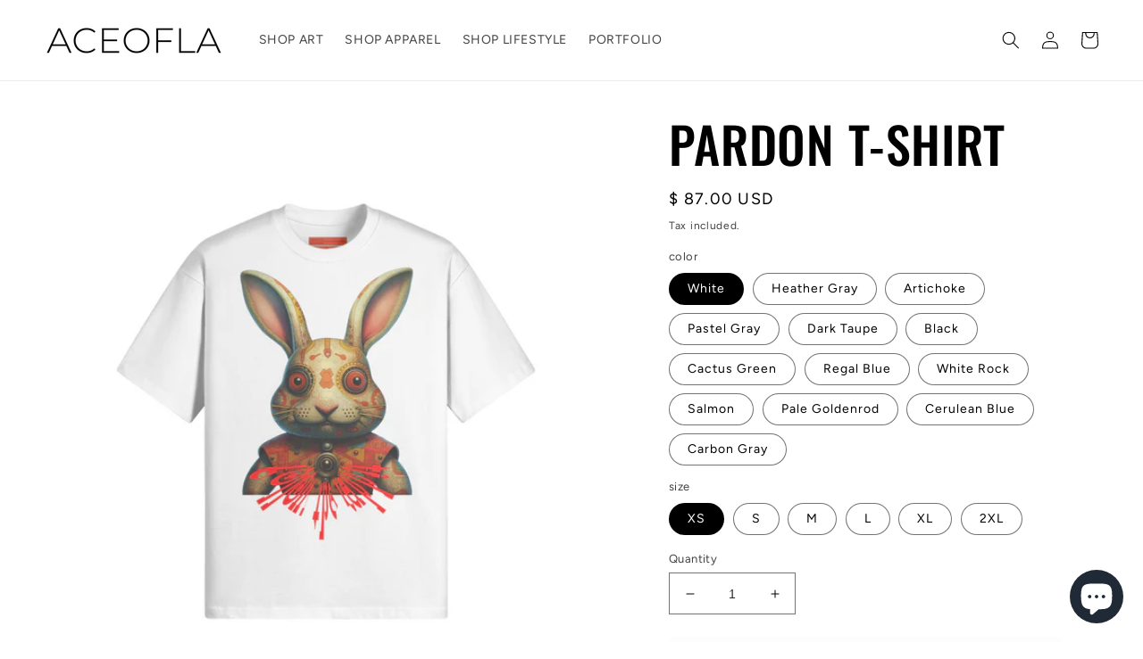

--- FILE ---
content_type: text/html; charset=utf-8
request_url: https://aceofla.com/products/pardon-t-shirt-1
body_size: 35928
content:
<!doctype html>
<html class="no-js" lang="en">
  <head>
	<!-- Added by AVADA SEO Suite -->
	


	<!-- /Added by AVADA SEO Suite -->
    <meta charset="utf-8">
    <meta http-equiv="X-UA-Compatible" content="IE=edge">
    <meta name="viewport" content="width=device-width,initial-scale=1">
    <meta name="theme-color" content="">
    <link rel="canonical" href="https://aceofla.com/products/pardon-t-shirt-1">
    <link rel="preconnect" href="https://cdn.shopify.com" crossorigin><link rel="icon" type="image/png" href="//aceofla.com/cdn/shop/files/favicon.png?crop=center&height=32&v=1650556025&width=32"><link rel="preconnect" href="https://fonts.shopifycdn.com" crossorigin><title>
      PARDON T-SHIRT
 &ndash; ACEOFLA</title>

    
      <meta name="description" content="Indulge in the ultimate comfort and style with this premium quality T-shirt. Meticulously crafted from the finest double yarn cotton fabric, this tee offers unrivaled durability, ensuring it remains a wardrobe staple for years to come. The crew neck design exudes a classic touch, elevating its overall aesthetic to a ne">
    

    

<meta property="og:site_name" content="ACEOFLA">
<meta property="og:url" content="https://aceofla.com/products/pardon-t-shirt-1">
<meta property="og:title" content="PARDON T-SHIRT">
<meta property="og:type" content="product">
<meta property="og:description" content="Indulge in the ultimate comfort and style with this premium quality T-shirt. Meticulously crafted from the finest double yarn cotton fabric, this tee offers unrivaled durability, ensuring it remains a wardrobe staple for years to come. The crew neck design exudes a classic touch, elevating its overall aesthetic to a ne"><meta property="og:image" content="http://aceofla.com/cdn/shop/products/store-1685657482545-6915102430.png?v=1685657916">
  <meta property="og:image:secure_url" content="https://aceofla.com/cdn/shop/products/store-1685657482545-6915102430.png?v=1685657916">
  <meta property="og:image:width" content="1200">
  <meta property="og:image:height" content="1200"><meta property="og:price:amount" content="87.00">
  <meta property="og:price:currency" content="USD"><meta name="twitter:site" content="@aceofla"><meta name="twitter:card" content="summary_large_image">
<meta name="twitter:title" content="PARDON T-SHIRT">
<meta name="twitter:description" content="Indulge in the ultimate comfort and style with this premium quality T-shirt. Meticulously crafted from the finest double yarn cotton fabric, this tee offers unrivaled durability, ensuring it remains a wardrobe staple for years to come. The crew neck design exudes a classic touch, elevating its overall aesthetic to a ne">


    <script src="//aceofla.com/cdn/shop/t/27/assets/global.js?v=24850326154503943211650553514" defer="defer"></script>
    <script>window.performance && window.performance.mark && window.performance.mark('shopify.content_for_header.start');</script><meta name="facebook-domain-verification" content="nrsv4sdszs9gva8rdiwl9r1jxpodwt">
<meta name="facebook-domain-verification" content="q6uvwmbo6icr7xf5s7rte8dpeao47a">
<meta id="shopify-digital-wallet" name="shopify-digital-wallet" content="/8248409/digital_wallets/dialog">
<meta name="shopify-checkout-api-token" content="1481dac35cdfe7c30504b7aefd56b337">
<link rel="alternate" type="application/json+oembed" href="https://aceofla.com/products/pardon-t-shirt-1.oembed">
<script async="async" src="/checkouts/internal/preloads.js?locale=en-US"></script>
<link rel="preconnect" href="https://shop.app" crossorigin="anonymous">
<script async="async" src="https://shop.app/checkouts/internal/preloads.js?locale=en-US&shop_id=8248409" crossorigin="anonymous"></script>
<script id="apple-pay-shop-capabilities" type="application/json">{"shopId":8248409,"countryCode":"US","currencyCode":"USD","merchantCapabilities":["supports3DS"],"merchantId":"gid:\/\/shopify\/Shop\/8248409","merchantName":"ACEOFLA","requiredBillingContactFields":["postalAddress","email","phone"],"requiredShippingContactFields":["postalAddress","email","phone"],"shippingType":"shipping","supportedNetworks":["visa","masterCard","amex","discover","elo","jcb"],"total":{"type":"pending","label":"ACEOFLA","amount":"1.00"},"shopifyPaymentsEnabled":true,"supportsSubscriptions":true}</script>
<script id="shopify-features" type="application/json">{"accessToken":"1481dac35cdfe7c30504b7aefd56b337","betas":["rich-media-storefront-analytics"],"domain":"aceofla.com","predictiveSearch":true,"shopId":8248409,"locale":"en"}</script>
<script>var Shopify = Shopify || {};
Shopify.shop = "ace-of-la.myshopify.com";
Shopify.locale = "en";
Shopify.currency = {"active":"USD","rate":"1.0"};
Shopify.country = "US";
Shopify.theme = {"name":"Ride","id":129483636914,"schema_name":"Ride","schema_version":"1.0.0","theme_store_id":1500,"role":"main"};
Shopify.theme.handle = "null";
Shopify.theme.style = {"id":null,"handle":null};
Shopify.cdnHost = "aceofla.com/cdn";
Shopify.routes = Shopify.routes || {};
Shopify.routes.root = "/";</script>
<script type="module">!function(o){(o.Shopify=o.Shopify||{}).modules=!0}(window);</script>
<script>!function(o){function n(){var o=[];function n(){o.push(Array.prototype.slice.apply(arguments))}return n.q=o,n}var t=o.Shopify=o.Shopify||{};t.loadFeatures=n(),t.autoloadFeatures=n()}(window);</script>
<script>
  window.ShopifyPay = window.ShopifyPay || {};
  window.ShopifyPay.apiHost = "shop.app\/pay";
  window.ShopifyPay.redirectState = null;
</script>
<script id="shop-js-analytics" type="application/json">{"pageType":"product"}</script>
<script defer="defer" async type="module" src="//aceofla.com/cdn/shopifycloud/shop-js/modules/v2/client.init-shop-cart-sync_BT-GjEfc.en.esm.js"></script>
<script defer="defer" async type="module" src="//aceofla.com/cdn/shopifycloud/shop-js/modules/v2/chunk.common_D58fp_Oc.esm.js"></script>
<script defer="defer" async type="module" src="//aceofla.com/cdn/shopifycloud/shop-js/modules/v2/chunk.modal_xMitdFEc.esm.js"></script>
<script type="module">
  await import("//aceofla.com/cdn/shopifycloud/shop-js/modules/v2/client.init-shop-cart-sync_BT-GjEfc.en.esm.js");
await import("//aceofla.com/cdn/shopifycloud/shop-js/modules/v2/chunk.common_D58fp_Oc.esm.js");
await import("//aceofla.com/cdn/shopifycloud/shop-js/modules/v2/chunk.modal_xMitdFEc.esm.js");

  window.Shopify.SignInWithShop?.initShopCartSync?.({"fedCMEnabled":true,"windoidEnabled":true});

</script>
<script defer="defer" async type="module" src="//aceofla.com/cdn/shopifycloud/shop-js/modules/v2/client.payment-terms_Ci9AEqFq.en.esm.js"></script>
<script defer="defer" async type="module" src="//aceofla.com/cdn/shopifycloud/shop-js/modules/v2/chunk.common_D58fp_Oc.esm.js"></script>
<script defer="defer" async type="module" src="//aceofla.com/cdn/shopifycloud/shop-js/modules/v2/chunk.modal_xMitdFEc.esm.js"></script>
<script type="module">
  await import("//aceofla.com/cdn/shopifycloud/shop-js/modules/v2/client.payment-terms_Ci9AEqFq.en.esm.js");
await import("//aceofla.com/cdn/shopifycloud/shop-js/modules/v2/chunk.common_D58fp_Oc.esm.js");
await import("//aceofla.com/cdn/shopifycloud/shop-js/modules/v2/chunk.modal_xMitdFEc.esm.js");

  
</script>
<script>
  window.Shopify = window.Shopify || {};
  if (!window.Shopify.featureAssets) window.Shopify.featureAssets = {};
  window.Shopify.featureAssets['shop-js'] = {"shop-cart-sync":["modules/v2/client.shop-cart-sync_DZOKe7Ll.en.esm.js","modules/v2/chunk.common_D58fp_Oc.esm.js","modules/v2/chunk.modal_xMitdFEc.esm.js"],"init-fed-cm":["modules/v2/client.init-fed-cm_B6oLuCjv.en.esm.js","modules/v2/chunk.common_D58fp_Oc.esm.js","modules/v2/chunk.modal_xMitdFEc.esm.js"],"shop-cash-offers":["modules/v2/client.shop-cash-offers_D2sdYoxE.en.esm.js","modules/v2/chunk.common_D58fp_Oc.esm.js","modules/v2/chunk.modal_xMitdFEc.esm.js"],"shop-login-button":["modules/v2/client.shop-login-button_QeVjl5Y3.en.esm.js","modules/v2/chunk.common_D58fp_Oc.esm.js","modules/v2/chunk.modal_xMitdFEc.esm.js"],"pay-button":["modules/v2/client.pay-button_DXTOsIq6.en.esm.js","modules/v2/chunk.common_D58fp_Oc.esm.js","modules/v2/chunk.modal_xMitdFEc.esm.js"],"shop-button":["modules/v2/client.shop-button_DQZHx9pm.en.esm.js","modules/v2/chunk.common_D58fp_Oc.esm.js","modules/v2/chunk.modal_xMitdFEc.esm.js"],"avatar":["modules/v2/client.avatar_BTnouDA3.en.esm.js"],"init-windoid":["modules/v2/client.init-windoid_CR1B-cfM.en.esm.js","modules/v2/chunk.common_D58fp_Oc.esm.js","modules/v2/chunk.modal_xMitdFEc.esm.js"],"init-shop-for-new-customer-accounts":["modules/v2/client.init-shop-for-new-customer-accounts_C_vY_xzh.en.esm.js","modules/v2/client.shop-login-button_QeVjl5Y3.en.esm.js","modules/v2/chunk.common_D58fp_Oc.esm.js","modules/v2/chunk.modal_xMitdFEc.esm.js"],"init-shop-email-lookup-coordinator":["modules/v2/client.init-shop-email-lookup-coordinator_BI7n9ZSv.en.esm.js","modules/v2/chunk.common_D58fp_Oc.esm.js","modules/v2/chunk.modal_xMitdFEc.esm.js"],"init-shop-cart-sync":["modules/v2/client.init-shop-cart-sync_BT-GjEfc.en.esm.js","modules/v2/chunk.common_D58fp_Oc.esm.js","modules/v2/chunk.modal_xMitdFEc.esm.js"],"shop-toast-manager":["modules/v2/client.shop-toast-manager_DiYdP3xc.en.esm.js","modules/v2/chunk.common_D58fp_Oc.esm.js","modules/v2/chunk.modal_xMitdFEc.esm.js"],"init-customer-accounts":["modules/v2/client.init-customer-accounts_D9ZNqS-Q.en.esm.js","modules/v2/client.shop-login-button_QeVjl5Y3.en.esm.js","modules/v2/chunk.common_D58fp_Oc.esm.js","modules/v2/chunk.modal_xMitdFEc.esm.js"],"init-customer-accounts-sign-up":["modules/v2/client.init-customer-accounts-sign-up_iGw4briv.en.esm.js","modules/v2/client.shop-login-button_QeVjl5Y3.en.esm.js","modules/v2/chunk.common_D58fp_Oc.esm.js","modules/v2/chunk.modal_xMitdFEc.esm.js"],"shop-follow-button":["modules/v2/client.shop-follow-button_CqMgW2wH.en.esm.js","modules/v2/chunk.common_D58fp_Oc.esm.js","modules/v2/chunk.modal_xMitdFEc.esm.js"],"checkout-modal":["modules/v2/client.checkout-modal_xHeaAweL.en.esm.js","modules/v2/chunk.common_D58fp_Oc.esm.js","modules/v2/chunk.modal_xMitdFEc.esm.js"],"shop-login":["modules/v2/client.shop-login_D91U-Q7h.en.esm.js","modules/v2/chunk.common_D58fp_Oc.esm.js","modules/v2/chunk.modal_xMitdFEc.esm.js"],"lead-capture":["modules/v2/client.lead-capture_BJmE1dJe.en.esm.js","modules/v2/chunk.common_D58fp_Oc.esm.js","modules/v2/chunk.modal_xMitdFEc.esm.js"],"payment-terms":["modules/v2/client.payment-terms_Ci9AEqFq.en.esm.js","modules/v2/chunk.common_D58fp_Oc.esm.js","modules/v2/chunk.modal_xMitdFEc.esm.js"]};
</script>
<script>(function() {
  var isLoaded = false;
  function asyncLoad() {
    if (isLoaded) return;
    isLoaded = true;
    var urls = ["https:\/\/platform-api.sharethis.com\/js\/sharethis.js?shop=ace-of-la.myshopify.com#property=5fe1596bf6972100126cc29a\u0026product=inline-share-buttons\u0026ver=1663779899","https:\/\/seo.apps.avada.io\/scripttag\/avada-seo-installed.js?shop=ace-of-la.myshopify.com","https:\/\/shy.elfsight.com\/p\/platform.js?shop=ace-of-la.myshopify.com"];
    for (var i = 0; i < urls.length; i++) {
      var s = document.createElement('script');
      s.type = 'text/javascript';
      s.async = true;
      s.src = urls[i];
      var x = document.getElementsByTagName('script')[0];
      x.parentNode.insertBefore(s, x);
    }
  };
  if(window.attachEvent) {
    window.attachEvent('onload', asyncLoad);
  } else {
    window.addEventListener('load', asyncLoad, false);
  }
})();</script>
<script id="__st">var __st={"a":8248409,"offset":-28800,"reqid":"60983c9e-ed7f-4317-a32a-4a629c506d39-1769056000","pageurl":"aceofla.com\/products\/pardon-t-shirt-1","u":"b600a4aba449","p":"product","rtyp":"product","rid":7699919831218};</script>
<script>window.ShopifyPaypalV4VisibilityTracking = true;</script>
<script id="captcha-bootstrap">!function(){'use strict';const t='contact',e='account',n='new_comment',o=[[t,t],['blogs',n],['comments',n],[t,'customer']],c=[[e,'customer_login'],[e,'guest_login'],[e,'recover_customer_password'],[e,'create_customer']],r=t=>t.map((([t,e])=>`form[action*='/${t}']:not([data-nocaptcha='true']) input[name='form_type'][value='${e}']`)).join(','),a=t=>()=>t?[...document.querySelectorAll(t)].map((t=>t.form)):[];function s(){const t=[...o],e=r(t);return a(e)}const i='password',u='form_key',d=['recaptcha-v3-token','g-recaptcha-response','h-captcha-response',i],f=()=>{try{return window.sessionStorage}catch{return}},m='__shopify_v',_=t=>t.elements[u];function p(t,e,n=!1){try{const o=window.sessionStorage,c=JSON.parse(o.getItem(e)),{data:r}=function(t){const{data:e,action:n}=t;return t[m]||n?{data:e,action:n}:{data:t,action:n}}(c);for(const[e,n]of Object.entries(r))t.elements[e]&&(t.elements[e].value=n);n&&o.removeItem(e)}catch(o){console.error('form repopulation failed',{error:o})}}const l='form_type',E='cptcha';function T(t){t.dataset[E]=!0}const w=window,h=w.document,L='Shopify',v='ce_forms',y='captcha';let A=!1;((t,e)=>{const n=(g='f06e6c50-85a8-45c8-87d0-21a2b65856fe',I='https://cdn.shopify.com/shopifycloud/storefront-forms-hcaptcha/ce_storefront_forms_captcha_hcaptcha.v1.5.2.iife.js',D={infoText:'Protected by hCaptcha',privacyText:'Privacy',termsText:'Terms'},(t,e,n)=>{const o=w[L][v],c=o.bindForm;if(c)return c(t,g,e,D).then(n);var r;o.q.push([[t,g,e,D],n]),r=I,A||(h.body.append(Object.assign(h.createElement('script'),{id:'captcha-provider',async:!0,src:r})),A=!0)});var g,I,D;w[L]=w[L]||{},w[L][v]=w[L][v]||{},w[L][v].q=[],w[L][y]=w[L][y]||{},w[L][y].protect=function(t,e){n(t,void 0,e),T(t)},Object.freeze(w[L][y]),function(t,e,n,w,h,L){const[v,y,A,g]=function(t,e,n){const i=e?o:[],u=t?c:[],d=[...i,...u],f=r(d),m=r(i),_=r(d.filter((([t,e])=>n.includes(e))));return[a(f),a(m),a(_),s()]}(w,h,L),I=t=>{const e=t.target;return e instanceof HTMLFormElement?e:e&&e.form},D=t=>v().includes(t);t.addEventListener('submit',(t=>{const e=I(t);if(!e)return;const n=D(e)&&!e.dataset.hcaptchaBound&&!e.dataset.recaptchaBound,o=_(e),c=g().includes(e)&&(!o||!o.value);(n||c)&&t.preventDefault(),c&&!n&&(function(t){try{if(!f())return;!function(t){const e=f();if(!e)return;const n=_(t);if(!n)return;const o=n.value;o&&e.removeItem(o)}(t);const e=Array.from(Array(32),(()=>Math.random().toString(36)[2])).join('');!function(t,e){_(t)||t.append(Object.assign(document.createElement('input'),{type:'hidden',name:u})),t.elements[u].value=e}(t,e),function(t,e){const n=f();if(!n)return;const o=[...t.querySelectorAll(`input[type='${i}']`)].map((({name:t})=>t)),c=[...d,...o],r={};for(const[a,s]of new FormData(t).entries())c.includes(a)||(r[a]=s);n.setItem(e,JSON.stringify({[m]:1,action:t.action,data:r}))}(t,e)}catch(e){console.error('failed to persist form',e)}}(e),e.submit())}));const S=(t,e)=>{t&&!t.dataset[E]&&(n(t,e.some((e=>e===t))),T(t))};for(const o of['focusin','change'])t.addEventListener(o,(t=>{const e=I(t);D(e)&&S(e,y())}));const B=e.get('form_key'),M=e.get(l),P=B&&M;t.addEventListener('DOMContentLoaded',(()=>{const t=y();if(P)for(const e of t)e.elements[l].value===M&&p(e,B);[...new Set([...A(),...v().filter((t=>'true'===t.dataset.shopifyCaptcha))])].forEach((e=>S(e,t)))}))}(h,new URLSearchParams(w.location.search),n,t,e,['guest_login'])})(!0,!0)}();</script>
<script integrity="sha256-4kQ18oKyAcykRKYeNunJcIwy7WH5gtpwJnB7kiuLZ1E=" data-source-attribution="shopify.loadfeatures" defer="defer" src="//aceofla.com/cdn/shopifycloud/storefront/assets/storefront/load_feature-a0a9edcb.js" crossorigin="anonymous"></script>
<script crossorigin="anonymous" defer="defer" src="//aceofla.com/cdn/shopifycloud/storefront/assets/shopify_pay/storefront-65b4c6d7.js?v=20250812"></script>
<script data-source-attribution="shopify.dynamic_checkout.dynamic.init">var Shopify=Shopify||{};Shopify.PaymentButton=Shopify.PaymentButton||{isStorefrontPortableWallets:!0,init:function(){window.Shopify.PaymentButton.init=function(){};var t=document.createElement("script");t.src="https://aceofla.com/cdn/shopifycloud/portable-wallets/latest/portable-wallets.en.js",t.type="module",document.head.appendChild(t)}};
</script>
<script data-source-attribution="shopify.dynamic_checkout.buyer_consent">
  function portableWalletsHideBuyerConsent(e){var t=document.getElementById("shopify-buyer-consent"),n=document.getElementById("shopify-subscription-policy-button");t&&n&&(t.classList.add("hidden"),t.setAttribute("aria-hidden","true"),n.removeEventListener("click",e))}function portableWalletsShowBuyerConsent(e){var t=document.getElementById("shopify-buyer-consent"),n=document.getElementById("shopify-subscription-policy-button");t&&n&&(t.classList.remove("hidden"),t.removeAttribute("aria-hidden"),n.addEventListener("click",e))}window.Shopify?.PaymentButton&&(window.Shopify.PaymentButton.hideBuyerConsent=portableWalletsHideBuyerConsent,window.Shopify.PaymentButton.showBuyerConsent=portableWalletsShowBuyerConsent);
</script>
<script data-source-attribution="shopify.dynamic_checkout.cart.bootstrap">document.addEventListener("DOMContentLoaded",(function(){function t(){return document.querySelector("shopify-accelerated-checkout-cart, shopify-accelerated-checkout")}if(t())Shopify.PaymentButton.init();else{new MutationObserver((function(e,n){t()&&(Shopify.PaymentButton.init(),n.disconnect())})).observe(document.body,{childList:!0,subtree:!0})}}));
</script>
<link id="shopify-accelerated-checkout-styles" rel="stylesheet" media="screen" href="https://aceofla.com/cdn/shopifycloud/portable-wallets/latest/accelerated-checkout-backwards-compat.css" crossorigin="anonymous">
<style id="shopify-accelerated-checkout-cart">
        #shopify-buyer-consent {
  margin-top: 1em;
  display: inline-block;
  width: 100%;
}

#shopify-buyer-consent.hidden {
  display: none;
}

#shopify-subscription-policy-button {
  background: none;
  border: none;
  padding: 0;
  text-decoration: underline;
  font-size: inherit;
  cursor: pointer;
}

#shopify-subscription-policy-button::before {
  box-shadow: none;
}

      </style>
<script id="sections-script" data-sections="product-recommendations,header,footer" defer="defer" src="//aceofla.com/cdn/shop/t/27/compiled_assets/scripts.js?v=1407"></script>
<script>window.performance && window.performance.mark && window.performance.mark('shopify.content_for_header.end');</script>


    <style data-shopify>
      @font-face {
  font-family: Figtree;
  font-weight: 400;
  font-style: normal;
  font-display: swap;
  src: url("//aceofla.com/cdn/fonts/figtree/figtree_n4.3c0838aba1701047e60be6a99a1b0a40ce9b8419.woff2") format("woff2"),
       url("//aceofla.com/cdn/fonts/figtree/figtree_n4.c0575d1db21fc3821f17fd6617d3dee552312137.woff") format("woff");
}

      @font-face {
  font-family: Figtree;
  font-weight: 700;
  font-style: normal;
  font-display: swap;
  src: url("//aceofla.com/cdn/fonts/figtree/figtree_n7.2fd9bfe01586148e644724096c9d75e8c7a90e55.woff2") format("woff2"),
       url("//aceofla.com/cdn/fonts/figtree/figtree_n7.ea05de92d862f9594794ab281c4c3a67501ef5fc.woff") format("woff");
}

      @font-face {
  font-family: Figtree;
  font-weight: 400;
  font-style: italic;
  font-display: swap;
  src: url("//aceofla.com/cdn/fonts/figtree/figtree_i4.89f7a4275c064845c304a4cf8a4a586060656db2.woff2") format("woff2"),
       url("//aceofla.com/cdn/fonts/figtree/figtree_i4.6f955aaaafc55a22ffc1f32ecf3756859a5ad3e2.woff") format("woff");
}

      @font-face {
  font-family: Figtree;
  font-weight: 700;
  font-style: italic;
  font-display: swap;
  src: url("//aceofla.com/cdn/fonts/figtree/figtree_i7.06add7096a6f2ab742e09ec7e498115904eda1fe.woff2") format("woff2"),
       url("//aceofla.com/cdn/fonts/figtree/figtree_i7.ee584b5fcaccdbb5518c0228158941f8df81b101.woff") format("woff");
}

      @font-face {
  font-family: Oswald;
  font-weight: 500;
  font-style: normal;
  font-display: swap;
  src: url("//aceofla.com/cdn/fonts/oswald/oswald_n5.8ad4910bfdb43e150746ef7aa67f3553e3abe8e2.woff2") format("woff2"),
       url("//aceofla.com/cdn/fonts/oswald/oswald_n5.93ee52108163c48c91111cf33b0a57021467b66e.woff") format("woff");
}


      :root {
        --font-body-family: Figtree, sans-serif;
        --font-body-style: normal;
        --font-body-weight: 400;
        --font-body-weight-bold: 700;

        --font-heading-family: Oswald, sans-serif;
        --font-heading-style: normal;
        --font-heading-weight: 500;

        --font-body-scale: 1.0;
        --font-heading-scale: 1.4;

        --color-base-text: 0, 0, 0;
        --color-shadow: 0, 0, 0;
        --color-base-background-1: 255, 255, 255;
        --color-base-background-2: 255, 255, 255;
        --color-base-solid-button-labels: 0, 0, 0;
        --color-base-outline-button-labels: 0, 0, 0;
        --color-base-accent-1: 253, 253, 253;
        --color-base-accent-2: 253, 253, 253;
        --payment-terms-background-color: #ffffff;

        --gradient-base-background-1: #ffffff;
        --gradient-base-background-2: #ffffff;
        --gradient-base-accent-1: #fdfdfd;
        --gradient-base-accent-2: #fdfdfd;

        --media-padding: px;
        --media-border-opacity: 0.1;
        --media-border-width: 0px;
        --media-radius: 0px;
        --media-shadow-opacity: 0.0;
        --media-shadow-horizontal-offset: 0px;
        --media-shadow-vertical-offset: 4px;
        --media-shadow-blur-radius: 5px;

        --page-width: 160rem;
        --page-width-margin: 0rem;

        --card-image-padding: 0.0rem;
        --card-corner-radius: 0.0rem;
        --card-text-alignment: left;
        --card-border-width: 0.0rem;
        --card-border-opacity: 0.1;
        --card-shadow-opacity: 0.0;
        --card-shadow-horizontal-offset: 0.0rem;
        --card-shadow-vertical-offset: 0.4rem;
        --card-shadow-blur-radius: 0.5rem;

        --badge-corner-radius: 4.0rem;

        --popup-border-width: 1px;
        --popup-border-opacity: 0.1;
        --popup-corner-radius: 0px;
        --popup-shadow-opacity: 0.0;
        --popup-shadow-horizontal-offset: 0px;
        --popup-shadow-vertical-offset: 4px;
        --popup-shadow-blur-radius: 5px;

        --drawer-border-width: 1px;
        --drawer-border-opacity: 0.1;
        --drawer-shadow-opacity: 0.0;
        --drawer-shadow-horizontal-offset: 0px;
        --drawer-shadow-vertical-offset: 4px;
        --drawer-shadow-blur-radius: 5px;

        --spacing-sections-desktop: 52px;
        --spacing-sections-mobile: 36px;

        --grid-desktop-vertical-spacing: 40px;
        --grid-desktop-horizontal-spacing: 40px;
        --grid-mobile-vertical-spacing: 20px;
        --grid-mobile-horizontal-spacing: 20px;

        --text-boxes-border-opacity: 0.1;
        --text-boxes-border-width: 0px;
        --text-boxes-radius: 0px;
        --text-boxes-shadow-opacity: 0.0;
        --text-boxes-shadow-horizontal-offset: 0px;
        --text-boxes-shadow-vertical-offset: 4px;
        --text-boxes-shadow-blur-radius: 5px;

        --buttons-radius: 0px;
        --buttons-radius-outset: 0px;
        --buttons-border-width: 0px;
        --buttons-border-opacity: 0.0;
        --buttons-shadow-opacity: 0.0;
        --buttons-shadow-horizontal-offset: 0px;
        --buttons-shadow-vertical-offset: 4px;
        --buttons-shadow-blur-radius: 5px;
        --buttons-border-offset: 0px;

        --inputs-radius: 0px;
        --inputs-border-width: 1px;
        --inputs-border-opacity: 0.55;
        --inputs-shadow-opacity: 0.0;
        --inputs-shadow-horizontal-offset: 0px;
        --inputs-margin-offset: 0px;
        --inputs-shadow-vertical-offset: 4px;
        --inputs-shadow-blur-radius: 5px;
        --inputs-radius-outset: 0px;

        --variant-pills-radius: 40px;
        --variant-pills-border-width: 1px;
        --variant-pills-border-opacity: 0.55;
        --variant-pills-shadow-opacity: 0.0;
        --variant-pills-shadow-horizontal-offset: 0px;
        --variant-pills-shadow-vertical-offset: 4px;
        --variant-pills-shadow-blur-radius: 5px;
      }

      *,
      *::before,
      *::after {
        box-sizing: inherit;
      }

      html {
        box-sizing: border-box;
        font-size: calc(var(--font-body-scale) * 62.5%);
        height: 100%;
      }

      body {
        display: grid;
        grid-template-rows: auto auto 1fr auto;
        grid-template-columns: 100%;
        min-height: 100%;
        margin: 0;
        font-size: 1.5rem;
        letter-spacing: 0.06rem;
        line-height: calc(1 + 0.8 / var(--font-body-scale));
        font-family: var(--font-body-family);
        font-style: var(--font-body-style);
        font-weight: var(--font-body-weight);
      }

      @media screen and (min-width: 750px) {
        body {
          font-size: 1.6rem;
        }
      }
    </style>

    <link href="//aceofla.com/cdn/shop/t/27/assets/base.css?v=33648442733440060821650553534" rel="stylesheet" type="text/css" media="all" />
<link rel="preload" as="font" href="//aceofla.com/cdn/fonts/figtree/figtree_n4.3c0838aba1701047e60be6a99a1b0a40ce9b8419.woff2" type="font/woff2" crossorigin><link rel="preload" as="font" href="//aceofla.com/cdn/fonts/oswald/oswald_n5.8ad4910bfdb43e150746ef7aa67f3553e3abe8e2.woff2" type="font/woff2" crossorigin><link rel="stylesheet" href="//aceofla.com/cdn/shop/t/27/assets/component-predictive-search.css?v=165644661289088488651650553502" media="print" onload="this.media='all'"><script>document.documentElement.className = document.documentElement.className.replace('no-js', 'js');
    if (Shopify.designMode) {
      document.documentElement.classList.add('shopify-design-mode');
    }
    </script>
  <link href="https://fonts.googleapis.com/css2?family=undefined&display=swap" rel="stylesheet"><link href="https://fonts.googleapis.com/css2?family=undefined&display=swap" rel="stylesheet"><link href="https://fonts.googleapis.com/css2?family=undefined&display=swap" rel="stylesheet"><link href="https://fonts.googleapis.com/css2?family=undefined&display=swap" rel="stylesheet"><link href="https://fonts.googleapis.com/css2?family=undefined&display=swap" rel="stylesheet"><!-- BEGIN app block: shopify://apps/scroll-freely/blocks/scroll-freely/ab81353f-60e9-48db-81f5-5b6037635a06 --><script src=https://cdn.shopify.com/extensions/019bd4f5-b4ba-72b7-bcbb-311900b38b31/eo_sh_loadmoreinfinitescroll-644/assets/eosh-loadmoreAndinfinitescroll.js defer="defer"></script>


  
<script src=https://cdn.shopify.com/extensions/019bd4f5-b4ba-72b7-bcbb-311900b38b31/eo_sh_loadmoreinfinitescroll-644/assets/eosh-storefront.js defer="defer"></script>

<!-- END app block --><script src="https://cdn.shopify.com/extensions/e8878072-2f6b-4e89-8082-94b04320908d/inbox-1254/assets/inbox-chat-loader.js" type="text/javascript" defer="defer"></script>
<link href="https://monorail-edge.shopifysvc.com" rel="dns-prefetch">
<script>(function(){if ("sendBeacon" in navigator && "performance" in window) {try {var session_token_from_headers = performance.getEntriesByType('navigation')[0].serverTiming.find(x => x.name == '_s').description;} catch {var session_token_from_headers = undefined;}var session_cookie_matches = document.cookie.match(/_shopify_s=([^;]*)/);var session_token_from_cookie = session_cookie_matches && session_cookie_matches.length === 2 ? session_cookie_matches[1] : "";var session_token = session_token_from_headers || session_token_from_cookie || "";function handle_abandonment_event(e) {var entries = performance.getEntries().filter(function(entry) {return /monorail-edge.shopifysvc.com/.test(entry.name);});if (!window.abandonment_tracked && entries.length === 0) {window.abandonment_tracked = true;var currentMs = Date.now();var navigation_start = performance.timing.navigationStart;var payload = {shop_id: 8248409,url: window.location.href,navigation_start,duration: currentMs - navigation_start,session_token,page_type: "product"};window.navigator.sendBeacon("https://monorail-edge.shopifysvc.com/v1/produce", JSON.stringify({schema_id: "online_store_buyer_site_abandonment/1.1",payload: payload,metadata: {event_created_at_ms: currentMs,event_sent_at_ms: currentMs}}));}}window.addEventListener('pagehide', handle_abandonment_event);}}());</script>
<script id="web-pixels-manager-setup">(function e(e,d,r,n,o){if(void 0===o&&(o={}),!Boolean(null===(a=null===(i=window.Shopify)||void 0===i?void 0:i.analytics)||void 0===a?void 0:a.replayQueue)){var i,a;window.Shopify=window.Shopify||{};var t=window.Shopify;t.analytics=t.analytics||{};var s=t.analytics;s.replayQueue=[],s.publish=function(e,d,r){return s.replayQueue.push([e,d,r]),!0};try{self.performance.mark("wpm:start")}catch(e){}var l=function(){var e={modern:/Edge?\/(1{2}[4-9]|1[2-9]\d|[2-9]\d{2}|\d{4,})\.\d+(\.\d+|)|Firefox\/(1{2}[4-9]|1[2-9]\d|[2-9]\d{2}|\d{4,})\.\d+(\.\d+|)|Chrom(ium|e)\/(9{2}|\d{3,})\.\d+(\.\d+|)|(Maci|X1{2}).+ Version\/(15\.\d+|(1[6-9]|[2-9]\d|\d{3,})\.\d+)([,.]\d+|)( \(\w+\)|)( Mobile\/\w+|) Safari\/|Chrome.+OPR\/(9{2}|\d{3,})\.\d+\.\d+|(CPU[ +]OS|iPhone[ +]OS|CPU[ +]iPhone|CPU IPhone OS|CPU iPad OS)[ +]+(15[._]\d+|(1[6-9]|[2-9]\d|\d{3,})[._]\d+)([._]\d+|)|Android:?[ /-](13[3-9]|1[4-9]\d|[2-9]\d{2}|\d{4,})(\.\d+|)(\.\d+|)|Android.+Firefox\/(13[5-9]|1[4-9]\d|[2-9]\d{2}|\d{4,})\.\d+(\.\d+|)|Android.+Chrom(ium|e)\/(13[3-9]|1[4-9]\d|[2-9]\d{2}|\d{4,})\.\d+(\.\d+|)|SamsungBrowser\/([2-9]\d|\d{3,})\.\d+/,legacy:/Edge?\/(1[6-9]|[2-9]\d|\d{3,})\.\d+(\.\d+|)|Firefox\/(5[4-9]|[6-9]\d|\d{3,})\.\d+(\.\d+|)|Chrom(ium|e)\/(5[1-9]|[6-9]\d|\d{3,})\.\d+(\.\d+|)([\d.]+$|.*Safari\/(?![\d.]+ Edge\/[\d.]+$))|(Maci|X1{2}).+ Version\/(10\.\d+|(1[1-9]|[2-9]\d|\d{3,})\.\d+)([,.]\d+|)( \(\w+\)|)( Mobile\/\w+|) Safari\/|Chrome.+OPR\/(3[89]|[4-9]\d|\d{3,})\.\d+\.\d+|(CPU[ +]OS|iPhone[ +]OS|CPU[ +]iPhone|CPU IPhone OS|CPU iPad OS)[ +]+(10[._]\d+|(1[1-9]|[2-9]\d|\d{3,})[._]\d+)([._]\d+|)|Android:?[ /-](13[3-9]|1[4-9]\d|[2-9]\d{2}|\d{4,})(\.\d+|)(\.\d+|)|Mobile Safari.+OPR\/([89]\d|\d{3,})\.\d+\.\d+|Android.+Firefox\/(13[5-9]|1[4-9]\d|[2-9]\d{2}|\d{4,})\.\d+(\.\d+|)|Android.+Chrom(ium|e)\/(13[3-9]|1[4-9]\d|[2-9]\d{2}|\d{4,})\.\d+(\.\d+|)|Android.+(UC? ?Browser|UCWEB|U3)[ /]?(15\.([5-9]|\d{2,})|(1[6-9]|[2-9]\d|\d{3,})\.\d+)\.\d+|SamsungBrowser\/(5\.\d+|([6-9]|\d{2,})\.\d+)|Android.+MQ{2}Browser\/(14(\.(9|\d{2,})|)|(1[5-9]|[2-9]\d|\d{3,})(\.\d+|))(\.\d+|)|K[Aa][Ii]OS\/(3\.\d+|([4-9]|\d{2,})\.\d+)(\.\d+|)/},d=e.modern,r=e.legacy,n=navigator.userAgent;return n.match(d)?"modern":n.match(r)?"legacy":"unknown"}(),u="modern"===l?"modern":"legacy",c=(null!=n?n:{modern:"",legacy:""})[u],f=function(e){return[e.baseUrl,"/wpm","/b",e.hashVersion,"modern"===e.buildTarget?"m":"l",".js"].join("")}({baseUrl:d,hashVersion:r,buildTarget:u}),m=function(e){var d=e.version,r=e.bundleTarget,n=e.surface,o=e.pageUrl,i=e.monorailEndpoint;return{emit:function(e){var a=e.status,t=e.errorMsg,s=(new Date).getTime(),l=JSON.stringify({metadata:{event_sent_at_ms:s},events:[{schema_id:"web_pixels_manager_load/3.1",payload:{version:d,bundle_target:r,page_url:o,status:a,surface:n,error_msg:t},metadata:{event_created_at_ms:s}}]});if(!i)return console&&console.warn&&console.warn("[Web Pixels Manager] No Monorail endpoint provided, skipping logging."),!1;try{return self.navigator.sendBeacon.bind(self.navigator)(i,l)}catch(e){}var u=new XMLHttpRequest;try{return u.open("POST",i,!0),u.setRequestHeader("Content-Type","text/plain"),u.send(l),!0}catch(e){return console&&console.warn&&console.warn("[Web Pixels Manager] Got an unhandled error while logging to Monorail."),!1}}}}({version:r,bundleTarget:l,surface:e.surface,pageUrl:self.location.href,monorailEndpoint:e.monorailEndpoint});try{o.browserTarget=l,function(e){var d=e.src,r=e.async,n=void 0===r||r,o=e.onload,i=e.onerror,a=e.sri,t=e.scriptDataAttributes,s=void 0===t?{}:t,l=document.createElement("script"),u=document.querySelector("head"),c=document.querySelector("body");if(l.async=n,l.src=d,a&&(l.integrity=a,l.crossOrigin="anonymous"),s)for(var f in s)if(Object.prototype.hasOwnProperty.call(s,f))try{l.dataset[f]=s[f]}catch(e){}if(o&&l.addEventListener("load",o),i&&l.addEventListener("error",i),u)u.appendChild(l);else{if(!c)throw new Error("Did not find a head or body element to append the script");c.appendChild(l)}}({src:f,async:!0,onload:function(){if(!function(){var e,d;return Boolean(null===(d=null===(e=window.Shopify)||void 0===e?void 0:e.analytics)||void 0===d?void 0:d.initialized)}()){var d=window.webPixelsManager.init(e)||void 0;if(d){var r=window.Shopify.analytics;r.replayQueue.forEach((function(e){var r=e[0],n=e[1],o=e[2];d.publishCustomEvent(r,n,o)})),r.replayQueue=[],r.publish=d.publishCustomEvent,r.visitor=d.visitor,r.initialized=!0}}},onerror:function(){return m.emit({status:"failed",errorMsg:"".concat(f," has failed to load")})},sri:function(e){var d=/^sha384-[A-Za-z0-9+/=]+$/;return"string"==typeof e&&d.test(e)}(c)?c:"",scriptDataAttributes:o}),m.emit({status:"loading"})}catch(e){m.emit({status:"failed",errorMsg:(null==e?void 0:e.message)||"Unknown error"})}}})({shopId: 8248409,storefrontBaseUrl: "https://aceofla.com",extensionsBaseUrl: "https://extensions.shopifycdn.com/cdn/shopifycloud/web-pixels-manager",monorailEndpoint: "https://monorail-edge.shopifysvc.com/unstable/produce_batch",surface: "storefront-renderer",enabledBetaFlags: ["2dca8a86"],webPixelsConfigList: [{"id":"264536242","configuration":"{\"pixel_id\":\"673073073536806\",\"pixel_type\":\"facebook_pixel\",\"metaapp_system_user_token\":\"-\"}","eventPayloadVersion":"v1","runtimeContext":"OPEN","scriptVersion":"ca16bc87fe92b6042fbaa3acc2fbdaa6","type":"APP","apiClientId":2329312,"privacyPurposes":["ANALYTICS","MARKETING","SALE_OF_DATA"],"dataSharingAdjustments":{"protectedCustomerApprovalScopes":["read_customer_address","read_customer_email","read_customer_name","read_customer_personal_data","read_customer_phone"]}},{"id":"68747442","eventPayloadVersion":"v1","runtimeContext":"LAX","scriptVersion":"1","type":"CUSTOM","privacyPurposes":["MARKETING"],"name":"Meta pixel (migrated)"},{"id":"114753714","eventPayloadVersion":"v1","runtimeContext":"LAX","scriptVersion":"1","type":"CUSTOM","privacyPurposes":["ANALYTICS"],"name":"Google Analytics tag (migrated)"},{"id":"shopify-app-pixel","configuration":"{}","eventPayloadVersion":"v1","runtimeContext":"STRICT","scriptVersion":"0450","apiClientId":"shopify-pixel","type":"APP","privacyPurposes":["ANALYTICS","MARKETING"]},{"id":"shopify-custom-pixel","eventPayloadVersion":"v1","runtimeContext":"LAX","scriptVersion":"0450","apiClientId":"shopify-pixel","type":"CUSTOM","privacyPurposes":["ANALYTICS","MARKETING"]}],isMerchantRequest: false,initData: {"shop":{"name":"ACEOFLA","paymentSettings":{"currencyCode":"USD"},"myshopifyDomain":"ace-of-la.myshopify.com","countryCode":"US","storefrontUrl":"https:\/\/aceofla.com"},"customer":null,"cart":null,"checkout":null,"productVariants":[{"price":{"amount":87.0,"currencyCode":"USD"},"product":{"title":"PARDON T-SHIRT","vendor":"PODpartner","id":"7699919831218","untranslatedTitle":"PARDON T-SHIRT","url":"\/products\/pardon-t-shirt-1","type":""},"id":"43093577334962","image":{"src":"\/\/aceofla.com\/cdn\/shop\/products\/store-1685657482544-5334363144.png?v=1685657916"},"sku":"110U019YCTM0237657","title":"White \/ XS","untranslatedTitle":"White \/ XS"},{"price":{"amount":87.0,"currencyCode":"USD"},"product":{"title":"PARDON T-SHIRT","vendor":"PODpartner","id":"7699919831218","untranslatedTitle":"PARDON T-SHIRT","url":"\/products\/pardon-t-shirt-1","type":""},"id":"43093577367730","image":{"src":"\/\/aceofla.com\/cdn\/shop\/products\/store-1685657482545-3859191764.png?v=1685657916"},"sku":"110U019YCUM0237657","title":"Heather Gray \/ XS","untranslatedTitle":"Heather Gray \/ XS"},{"price":{"amount":87.0,"currencyCode":"USD"},"product":{"title":"PARDON T-SHIRT","vendor":"PODpartner","id":"7699919831218","untranslatedTitle":"PARDON T-SHIRT","url":"\/products\/pardon-t-shirt-1","type":""},"id":"43093577400498","image":{"src":"\/\/aceofla.com\/cdn\/shop\/products\/store-1685657482545-6915102430.png?v=1685657916"},"sku":"110U019YCVM0237657","title":"Artichoke \/ XS","untranslatedTitle":"Artichoke \/ XS"},{"price":{"amount":87.0,"currencyCode":"USD"},"product":{"title":"PARDON T-SHIRT","vendor":"PODpartner","id":"7699919831218","untranslatedTitle":"PARDON T-SHIRT","url":"\/products\/pardon-t-shirt-1","type":""},"id":"43093577433266","image":{"src":"\/\/aceofla.com\/cdn\/shop\/products\/store-1685657482545-1861826165.png?v=1685657575"},"sku":"110U019YCWM0237657","title":"Pastel Gray \/ XS","untranslatedTitle":"Pastel Gray \/ XS"},{"price":{"amount":87.0,"currencyCode":"USD"},"product":{"title":"PARDON T-SHIRT","vendor":"PODpartner","id":"7699919831218","untranslatedTitle":"PARDON T-SHIRT","url":"\/products\/pardon-t-shirt-1","type":""},"id":"43093577466034","image":{"src":"\/\/aceofla.com\/cdn\/shop\/products\/store-1685657482545-9128758270.png?v=1685657575"},"sku":"110U019YCXM0237657","title":"Dark Taupe \/ XS","untranslatedTitle":"Dark Taupe \/ XS"},{"price":{"amount":87.0,"currencyCode":"USD"},"product":{"title":"PARDON T-SHIRT","vendor":"PODpartner","id":"7699919831218","untranslatedTitle":"PARDON T-SHIRT","url":"\/products\/pardon-t-shirt-1","type":""},"id":"43093577498802","image":{"src":"\/\/aceofla.com\/cdn\/shop\/products\/store-1685657482545-8442684553.png?v=1685657575"},"sku":"110U019YCYM0237657","title":"Black \/ XS","untranslatedTitle":"Black \/ XS"},{"price":{"amount":87.0,"currencyCode":"USD"},"product":{"title":"PARDON T-SHIRT","vendor":"PODpartner","id":"7699919831218","untranslatedTitle":"PARDON T-SHIRT","url":"\/products\/pardon-t-shirt-1","type":""},"id":"43093577531570","image":{"src":"\/\/aceofla.com\/cdn\/shop\/products\/store-1685657482545-2549998094.png?v=1685657575"},"sku":"110U019YCZM0237657","title":"Cactus Green \/ XS","untranslatedTitle":"Cactus Green \/ XS"},{"price":{"amount":87.0,"currencyCode":"USD"},"product":{"title":"PARDON T-SHIRT","vendor":"PODpartner","id":"7699919831218","untranslatedTitle":"PARDON T-SHIRT","url":"\/products\/pardon-t-shirt-1","type":""},"id":"43093577597106","image":{"src":"\/\/aceofla.com\/cdn\/shop\/products\/store-1685657482545-6906899408.png?v=1685657575"},"sku":"110U019YD0M0237657","title":"Regal Blue \/ XS","untranslatedTitle":"Regal Blue \/ XS"},{"price":{"amount":87.0,"currencyCode":"USD"},"product":{"title":"PARDON T-SHIRT","vendor":"PODpartner","id":"7699919831218","untranslatedTitle":"PARDON T-SHIRT","url":"\/products\/pardon-t-shirt-1","type":""},"id":"43093577629874","image":{"src":"\/\/aceofla.com\/cdn\/shop\/products\/store-1685657482545-9884724676.png?v=1685657575"},"sku":"110U019YD1M0237657","title":"White Rock \/ XS","untranslatedTitle":"White Rock \/ XS"},{"price":{"amount":87.0,"currencyCode":"USD"},"product":{"title":"PARDON T-SHIRT","vendor":"PODpartner","id":"7699919831218","untranslatedTitle":"PARDON T-SHIRT","url":"\/products\/pardon-t-shirt-1","type":""},"id":"43093577662642","image":{"src":"\/\/aceofla.com\/cdn\/shop\/products\/store-1685657482546-9307676872.png?v=1685657513"},"sku":"110U019YD2M0237657","title":"Salmon \/ XS","untranslatedTitle":"Salmon \/ XS"},{"price":{"amount":87.0,"currencyCode":"USD"},"product":{"title":"PARDON T-SHIRT","vendor":"PODpartner","id":"7699919831218","untranslatedTitle":"PARDON T-SHIRT","url":"\/products\/pardon-t-shirt-1","type":""},"id":"43093577695410","image":{"src":"\/\/aceofla.com\/cdn\/shop\/products\/store-1685657482546-0997606526.png?v=1685657513"},"sku":"110U019YD3M0237657","title":"Pale Goldenrod \/ XS","untranslatedTitle":"Pale Goldenrod \/ XS"},{"price":{"amount":87.0,"currencyCode":"USD"},"product":{"title":"PARDON T-SHIRT","vendor":"PODpartner","id":"7699919831218","untranslatedTitle":"PARDON T-SHIRT","url":"\/products\/pardon-t-shirt-1","type":""},"id":"43093577728178","image":{"src":"\/\/aceofla.com\/cdn\/shop\/products\/store-1685657482546-2898984840.png?v=1685657513"},"sku":"110U019YD4M0237657","title":"Cerulean Blue \/ XS","untranslatedTitle":"Cerulean Blue \/ XS"},{"price":{"amount":87.0,"currencyCode":"USD"},"product":{"title":"PARDON T-SHIRT","vendor":"PODpartner","id":"7699919831218","untranslatedTitle":"PARDON T-SHIRT","url":"\/products\/pardon-t-shirt-1","type":""},"id":"43093577760946","image":{"src":"\/\/aceofla.com\/cdn\/shop\/products\/store-1685657482546-6191291575.png?v=1685657513"},"sku":"110U019YD5M0237657","title":"Carbon Gray \/ XS","untranslatedTitle":"Carbon Gray \/ XS"},{"price":{"amount":87.0,"currencyCode":"USD"},"product":{"title":"PARDON T-SHIRT","vendor":"PODpartner","id":"7699919831218","untranslatedTitle":"PARDON T-SHIRT","url":"\/products\/pardon-t-shirt-1","type":""},"id":"43093577793714","image":{"src":"\/\/aceofla.com\/cdn\/shop\/products\/store-1685657482544-5334363144.png?v=1685657916"},"sku":"110U019YCTM0337657","title":"White \/ S","untranslatedTitle":"White \/ S"},{"price":{"amount":87.0,"currencyCode":"USD"},"product":{"title":"PARDON T-SHIRT","vendor":"PODpartner","id":"7699919831218","untranslatedTitle":"PARDON T-SHIRT","url":"\/products\/pardon-t-shirt-1","type":""},"id":"43093577826482","image":{"src":"\/\/aceofla.com\/cdn\/shop\/products\/store-1685657482545-3859191764.png?v=1685657916"},"sku":"110U019YCUM0337657","title":"Heather Gray \/ S","untranslatedTitle":"Heather Gray \/ S"},{"price":{"amount":87.0,"currencyCode":"USD"},"product":{"title":"PARDON T-SHIRT","vendor":"PODpartner","id":"7699919831218","untranslatedTitle":"PARDON T-SHIRT","url":"\/products\/pardon-t-shirt-1","type":""},"id":"43093577859250","image":{"src":"\/\/aceofla.com\/cdn\/shop\/products\/store-1685657482545-6915102430.png?v=1685657916"},"sku":"110U019YCVM0337657","title":"Artichoke \/ S","untranslatedTitle":"Artichoke \/ S"},{"price":{"amount":87.0,"currencyCode":"USD"},"product":{"title":"PARDON T-SHIRT","vendor":"PODpartner","id":"7699919831218","untranslatedTitle":"PARDON T-SHIRT","url":"\/products\/pardon-t-shirt-1","type":""},"id":"43093577892018","image":{"src":"\/\/aceofla.com\/cdn\/shop\/products\/store-1685657482545-1861826165.png?v=1685657575"},"sku":"110U019YCWM0337657","title":"Pastel Gray \/ S","untranslatedTitle":"Pastel Gray \/ S"},{"price":{"amount":87.0,"currencyCode":"USD"},"product":{"title":"PARDON T-SHIRT","vendor":"PODpartner","id":"7699919831218","untranslatedTitle":"PARDON T-SHIRT","url":"\/products\/pardon-t-shirt-1","type":""},"id":"43093577924786","image":{"src":"\/\/aceofla.com\/cdn\/shop\/products\/store-1685657482545-9128758270.png?v=1685657575"},"sku":"110U019YCXM0337657","title":"Dark Taupe \/ S","untranslatedTitle":"Dark Taupe \/ S"},{"price":{"amount":87.0,"currencyCode":"USD"},"product":{"title":"PARDON T-SHIRT","vendor":"PODpartner","id":"7699919831218","untranslatedTitle":"PARDON T-SHIRT","url":"\/products\/pardon-t-shirt-1","type":""},"id":"43093577957554","image":{"src":"\/\/aceofla.com\/cdn\/shop\/products\/store-1685657482545-8442684553.png?v=1685657575"},"sku":"110U019YCYM0337657","title":"Black \/ S","untranslatedTitle":"Black \/ S"},{"price":{"amount":87.0,"currencyCode":"USD"},"product":{"title":"PARDON T-SHIRT","vendor":"PODpartner","id":"7699919831218","untranslatedTitle":"PARDON T-SHIRT","url":"\/products\/pardon-t-shirt-1","type":""},"id":"43093577990322","image":{"src":"\/\/aceofla.com\/cdn\/shop\/products\/store-1685657482545-2549998094.png?v=1685657575"},"sku":"110U019YCZM0337657","title":"Cactus Green \/ S","untranslatedTitle":"Cactus Green \/ S"},{"price":{"amount":87.0,"currencyCode":"USD"},"product":{"title":"PARDON T-SHIRT","vendor":"PODpartner","id":"7699919831218","untranslatedTitle":"PARDON T-SHIRT","url":"\/products\/pardon-t-shirt-1","type":""},"id":"43093578023090","image":{"src":"\/\/aceofla.com\/cdn\/shop\/products\/store-1685657482545-6906899408.png?v=1685657575"},"sku":"110U019YD0M0337657","title":"Regal Blue \/ S","untranslatedTitle":"Regal Blue \/ S"},{"price":{"amount":87.0,"currencyCode":"USD"},"product":{"title":"PARDON T-SHIRT","vendor":"PODpartner","id":"7699919831218","untranslatedTitle":"PARDON T-SHIRT","url":"\/products\/pardon-t-shirt-1","type":""},"id":"43093578055858","image":{"src":"\/\/aceofla.com\/cdn\/shop\/products\/store-1685657482545-9884724676.png?v=1685657575"},"sku":"110U019YD1M0337657","title":"White Rock \/ S","untranslatedTitle":"White Rock \/ S"},{"price":{"amount":87.0,"currencyCode":"USD"},"product":{"title":"PARDON T-SHIRT","vendor":"PODpartner","id":"7699919831218","untranslatedTitle":"PARDON T-SHIRT","url":"\/products\/pardon-t-shirt-1","type":""},"id":"43093578088626","image":{"src":"\/\/aceofla.com\/cdn\/shop\/products\/store-1685657482546-9307676872.png?v=1685657513"},"sku":"110U019YD2M0337657","title":"Salmon \/ S","untranslatedTitle":"Salmon \/ S"},{"price":{"amount":87.0,"currencyCode":"USD"},"product":{"title":"PARDON T-SHIRT","vendor":"PODpartner","id":"7699919831218","untranslatedTitle":"PARDON T-SHIRT","url":"\/products\/pardon-t-shirt-1","type":""},"id":"43093578121394","image":{"src":"\/\/aceofla.com\/cdn\/shop\/products\/store-1685657482546-0997606526.png?v=1685657513"},"sku":"110U019YD3M0337657","title":"Pale Goldenrod \/ S","untranslatedTitle":"Pale Goldenrod \/ S"},{"price":{"amount":87.0,"currencyCode":"USD"},"product":{"title":"PARDON T-SHIRT","vendor":"PODpartner","id":"7699919831218","untranslatedTitle":"PARDON T-SHIRT","url":"\/products\/pardon-t-shirt-1","type":""},"id":"43093578154162","image":{"src":"\/\/aceofla.com\/cdn\/shop\/products\/store-1685657482546-2898984840.png?v=1685657513"},"sku":"110U019YD4M0337657","title":"Cerulean Blue \/ S","untranslatedTitle":"Cerulean Blue \/ S"},{"price":{"amount":87.0,"currencyCode":"USD"},"product":{"title":"PARDON T-SHIRT","vendor":"PODpartner","id":"7699919831218","untranslatedTitle":"PARDON T-SHIRT","url":"\/products\/pardon-t-shirt-1","type":""},"id":"43093578186930","image":{"src":"\/\/aceofla.com\/cdn\/shop\/products\/store-1685657482546-6191291575.png?v=1685657513"},"sku":"110U019YD5M0337657","title":"Carbon Gray \/ S","untranslatedTitle":"Carbon Gray \/ S"},{"price":{"amount":87.0,"currencyCode":"USD"},"product":{"title":"PARDON T-SHIRT","vendor":"PODpartner","id":"7699919831218","untranslatedTitle":"PARDON T-SHIRT","url":"\/products\/pardon-t-shirt-1","type":""},"id":"43093578219698","image":{"src":"\/\/aceofla.com\/cdn\/shop\/products\/store-1685657482544-5334363144.png?v=1685657916"},"sku":"110U019YCTM0437657","title":"White \/ M","untranslatedTitle":"White \/ M"},{"price":{"amount":87.0,"currencyCode":"USD"},"product":{"title":"PARDON T-SHIRT","vendor":"PODpartner","id":"7699919831218","untranslatedTitle":"PARDON T-SHIRT","url":"\/products\/pardon-t-shirt-1","type":""},"id":"43093578252466","image":{"src":"\/\/aceofla.com\/cdn\/shop\/products\/store-1685657482545-3859191764.png?v=1685657916"},"sku":"110U019YCUM0437657","title":"Heather Gray \/ M","untranslatedTitle":"Heather Gray \/ M"},{"price":{"amount":87.0,"currencyCode":"USD"},"product":{"title":"PARDON T-SHIRT","vendor":"PODpartner","id":"7699919831218","untranslatedTitle":"PARDON T-SHIRT","url":"\/products\/pardon-t-shirt-1","type":""},"id":"43093578285234","image":{"src":"\/\/aceofla.com\/cdn\/shop\/products\/store-1685657482545-6915102430.png?v=1685657916"},"sku":"110U019YCVM0437657","title":"Artichoke \/ M","untranslatedTitle":"Artichoke \/ M"},{"price":{"amount":87.0,"currencyCode":"USD"},"product":{"title":"PARDON T-SHIRT","vendor":"PODpartner","id":"7699919831218","untranslatedTitle":"PARDON T-SHIRT","url":"\/products\/pardon-t-shirt-1","type":""},"id":"43093578318002","image":{"src":"\/\/aceofla.com\/cdn\/shop\/products\/store-1685657482545-1861826165.png?v=1685657575"},"sku":"110U019YCWM0437657","title":"Pastel Gray \/ M","untranslatedTitle":"Pastel Gray \/ M"},{"price":{"amount":87.0,"currencyCode":"USD"},"product":{"title":"PARDON T-SHIRT","vendor":"PODpartner","id":"7699919831218","untranslatedTitle":"PARDON T-SHIRT","url":"\/products\/pardon-t-shirt-1","type":""},"id":"43093578350770","image":{"src":"\/\/aceofla.com\/cdn\/shop\/products\/store-1685657482545-9128758270.png?v=1685657575"},"sku":"110U019YCXM0437657","title":"Dark Taupe \/ M","untranslatedTitle":"Dark Taupe \/ M"},{"price":{"amount":87.0,"currencyCode":"USD"},"product":{"title":"PARDON T-SHIRT","vendor":"PODpartner","id":"7699919831218","untranslatedTitle":"PARDON T-SHIRT","url":"\/products\/pardon-t-shirt-1","type":""},"id":"43093578383538","image":{"src":"\/\/aceofla.com\/cdn\/shop\/products\/store-1685657482545-8442684553.png?v=1685657575"},"sku":"110U019YCYM0437657","title":"Black \/ M","untranslatedTitle":"Black \/ M"},{"price":{"amount":87.0,"currencyCode":"USD"},"product":{"title":"PARDON T-SHIRT","vendor":"PODpartner","id":"7699919831218","untranslatedTitle":"PARDON T-SHIRT","url":"\/products\/pardon-t-shirt-1","type":""},"id":"43093578416306","image":{"src":"\/\/aceofla.com\/cdn\/shop\/products\/store-1685657482545-2549998094.png?v=1685657575"},"sku":"110U019YCZM0437657","title":"Cactus Green \/ M","untranslatedTitle":"Cactus Green \/ M"},{"price":{"amount":87.0,"currencyCode":"USD"},"product":{"title":"PARDON T-SHIRT","vendor":"PODpartner","id":"7699919831218","untranslatedTitle":"PARDON T-SHIRT","url":"\/products\/pardon-t-shirt-1","type":""},"id":"43093578449074","image":{"src":"\/\/aceofla.com\/cdn\/shop\/products\/store-1685657482545-6906899408.png?v=1685657575"},"sku":"110U019YD0M0437657","title":"Regal Blue \/ M","untranslatedTitle":"Regal Blue \/ M"},{"price":{"amount":87.0,"currencyCode":"USD"},"product":{"title":"PARDON T-SHIRT","vendor":"PODpartner","id":"7699919831218","untranslatedTitle":"PARDON T-SHIRT","url":"\/products\/pardon-t-shirt-1","type":""},"id":"43093578481842","image":{"src":"\/\/aceofla.com\/cdn\/shop\/products\/store-1685657482545-9884724676.png?v=1685657575"},"sku":"110U019YD1M0437657","title":"White Rock \/ M","untranslatedTitle":"White Rock \/ M"},{"price":{"amount":87.0,"currencyCode":"USD"},"product":{"title":"PARDON T-SHIRT","vendor":"PODpartner","id":"7699919831218","untranslatedTitle":"PARDON T-SHIRT","url":"\/products\/pardon-t-shirt-1","type":""},"id":"43093578514610","image":{"src":"\/\/aceofla.com\/cdn\/shop\/products\/store-1685657482546-9307676872.png?v=1685657513"},"sku":"110U019YD2M0437657","title":"Salmon \/ M","untranslatedTitle":"Salmon \/ M"},{"price":{"amount":87.0,"currencyCode":"USD"},"product":{"title":"PARDON T-SHIRT","vendor":"PODpartner","id":"7699919831218","untranslatedTitle":"PARDON T-SHIRT","url":"\/products\/pardon-t-shirt-1","type":""},"id":"43093578547378","image":{"src":"\/\/aceofla.com\/cdn\/shop\/products\/store-1685657482546-0997606526.png?v=1685657513"},"sku":"110U019YD3M0437657","title":"Pale Goldenrod \/ M","untranslatedTitle":"Pale Goldenrod \/ M"},{"price":{"amount":87.0,"currencyCode":"USD"},"product":{"title":"PARDON T-SHIRT","vendor":"PODpartner","id":"7699919831218","untranslatedTitle":"PARDON T-SHIRT","url":"\/products\/pardon-t-shirt-1","type":""},"id":"43093578580146","image":{"src":"\/\/aceofla.com\/cdn\/shop\/products\/store-1685657482546-2898984840.png?v=1685657513"},"sku":"110U019YD4M0437657","title":"Cerulean Blue \/ M","untranslatedTitle":"Cerulean Blue \/ M"},{"price":{"amount":87.0,"currencyCode":"USD"},"product":{"title":"PARDON T-SHIRT","vendor":"PODpartner","id":"7699919831218","untranslatedTitle":"PARDON T-SHIRT","url":"\/products\/pardon-t-shirt-1","type":""},"id":"43093578612914","image":{"src":"\/\/aceofla.com\/cdn\/shop\/products\/store-1685657482546-6191291575.png?v=1685657513"},"sku":"110U019YD5M0437657","title":"Carbon Gray \/ M","untranslatedTitle":"Carbon Gray \/ M"},{"price":{"amount":87.0,"currencyCode":"USD"},"product":{"title":"PARDON T-SHIRT","vendor":"PODpartner","id":"7699919831218","untranslatedTitle":"PARDON T-SHIRT","url":"\/products\/pardon-t-shirt-1","type":""},"id":"43093578645682","image":{"src":"\/\/aceofla.com\/cdn\/shop\/products\/store-1685657482544-5334363144.png?v=1685657916"},"sku":"110U019YCTM0537657","title":"White \/ L","untranslatedTitle":"White \/ L"},{"price":{"amount":87.0,"currencyCode":"USD"},"product":{"title":"PARDON T-SHIRT","vendor":"PODpartner","id":"7699919831218","untranslatedTitle":"PARDON T-SHIRT","url":"\/products\/pardon-t-shirt-1","type":""},"id":"43093578678450","image":{"src":"\/\/aceofla.com\/cdn\/shop\/products\/store-1685657482545-3859191764.png?v=1685657916"},"sku":"110U019YCUM0537657","title":"Heather Gray \/ L","untranslatedTitle":"Heather Gray \/ L"},{"price":{"amount":87.0,"currencyCode":"USD"},"product":{"title":"PARDON T-SHIRT","vendor":"PODpartner","id":"7699919831218","untranslatedTitle":"PARDON T-SHIRT","url":"\/products\/pardon-t-shirt-1","type":""},"id":"43093578711218","image":{"src":"\/\/aceofla.com\/cdn\/shop\/products\/store-1685657482545-6915102430.png?v=1685657916"},"sku":"110U019YCVM0537657","title":"Artichoke \/ L","untranslatedTitle":"Artichoke \/ L"},{"price":{"amount":87.0,"currencyCode":"USD"},"product":{"title":"PARDON T-SHIRT","vendor":"PODpartner","id":"7699919831218","untranslatedTitle":"PARDON T-SHIRT","url":"\/products\/pardon-t-shirt-1","type":""},"id":"43093578776754","image":{"src":"\/\/aceofla.com\/cdn\/shop\/products\/store-1685657482545-1861826165.png?v=1685657575"},"sku":"110U019YCWM0537657","title":"Pastel Gray \/ L","untranslatedTitle":"Pastel Gray \/ L"},{"price":{"amount":87.0,"currencyCode":"USD"},"product":{"title":"PARDON T-SHIRT","vendor":"PODpartner","id":"7699919831218","untranslatedTitle":"PARDON T-SHIRT","url":"\/products\/pardon-t-shirt-1","type":""},"id":"43093578809522","image":{"src":"\/\/aceofla.com\/cdn\/shop\/products\/store-1685657482545-9128758270.png?v=1685657575"},"sku":"110U019YCXM0537657","title":"Dark Taupe \/ L","untranslatedTitle":"Dark Taupe \/ L"},{"price":{"amount":87.0,"currencyCode":"USD"},"product":{"title":"PARDON T-SHIRT","vendor":"PODpartner","id":"7699919831218","untranslatedTitle":"PARDON T-SHIRT","url":"\/products\/pardon-t-shirt-1","type":""},"id":"43093578842290","image":{"src":"\/\/aceofla.com\/cdn\/shop\/products\/store-1685657482545-8442684553.png?v=1685657575"},"sku":"110U019YCYM0537657","title":"Black \/ L","untranslatedTitle":"Black \/ L"},{"price":{"amount":87.0,"currencyCode":"USD"},"product":{"title":"PARDON T-SHIRT","vendor":"PODpartner","id":"7699919831218","untranslatedTitle":"PARDON T-SHIRT","url":"\/products\/pardon-t-shirt-1","type":""},"id":"43093578875058","image":{"src":"\/\/aceofla.com\/cdn\/shop\/products\/store-1685657482545-2549998094.png?v=1685657575"},"sku":"110U019YCZM0537657","title":"Cactus Green \/ L","untranslatedTitle":"Cactus Green \/ L"},{"price":{"amount":87.0,"currencyCode":"USD"},"product":{"title":"PARDON T-SHIRT","vendor":"PODpartner","id":"7699919831218","untranslatedTitle":"PARDON T-SHIRT","url":"\/products\/pardon-t-shirt-1","type":""},"id":"43093578907826","image":{"src":"\/\/aceofla.com\/cdn\/shop\/products\/store-1685657482545-6906899408.png?v=1685657575"},"sku":"110U019YD0M0537657","title":"Regal Blue \/ L","untranslatedTitle":"Regal Blue \/ L"},{"price":{"amount":87.0,"currencyCode":"USD"},"product":{"title":"PARDON T-SHIRT","vendor":"PODpartner","id":"7699919831218","untranslatedTitle":"PARDON T-SHIRT","url":"\/products\/pardon-t-shirt-1","type":""},"id":"43093578940594","image":{"src":"\/\/aceofla.com\/cdn\/shop\/products\/store-1685657482545-9884724676.png?v=1685657575"},"sku":"110U019YD1M0537657","title":"White Rock \/ L","untranslatedTitle":"White Rock \/ L"},{"price":{"amount":87.0,"currencyCode":"USD"},"product":{"title":"PARDON T-SHIRT","vendor":"PODpartner","id":"7699919831218","untranslatedTitle":"PARDON T-SHIRT","url":"\/products\/pardon-t-shirt-1","type":""},"id":"43093578973362","image":{"src":"\/\/aceofla.com\/cdn\/shop\/products\/store-1685657482546-9307676872.png?v=1685657513"},"sku":"110U019YD2M0537657","title":"Salmon \/ L","untranslatedTitle":"Salmon \/ L"},{"price":{"amount":87.0,"currencyCode":"USD"},"product":{"title":"PARDON T-SHIRT","vendor":"PODpartner","id":"7699919831218","untranslatedTitle":"PARDON T-SHIRT","url":"\/products\/pardon-t-shirt-1","type":""},"id":"43093579006130","image":{"src":"\/\/aceofla.com\/cdn\/shop\/products\/store-1685657482546-0997606526.png?v=1685657513"},"sku":"110U019YD3M0537657","title":"Pale Goldenrod \/ L","untranslatedTitle":"Pale Goldenrod \/ L"},{"price":{"amount":87.0,"currencyCode":"USD"},"product":{"title":"PARDON T-SHIRT","vendor":"PODpartner","id":"7699919831218","untranslatedTitle":"PARDON T-SHIRT","url":"\/products\/pardon-t-shirt-1","type":""},"id":"43093579038898","image":{"src":"\/\/aceofla.com\/cdn\/shop\/products\/store-1685657482546-2898984840.png?v=1685657513"},"sku":"110U019YD4M0537657","title":"Cerulean Blue \/ L","untranslatedTitle":"Cerulean Blue \/ L"},{"price":{"amount":87.0,"currencyCode":"USD"},"product":{"title":"PARDON T-SHIRT","vendor":"PODpartner","id":"7699919831218","untranslatedTitle":"PARDON T-SHIRT","url":"\/products\/pardon-t-shirt-1","type":""},"id":"43093579071666","image":{"src":"\/\/aceofla.com\/cdn\/shop\/products\/store-1685657482546-6191291575.png?v=1685657513"},"sku":"110U019YD5M0537657","title":"Carbon Gray \/ L","untranslatedTitle":"Carbon Gray \/ L"},{"price":{"amount":87.0,"currencyCode":"USD"},"product":{"title":"PARDON T-SHIRT","vendor":"PODpartner","id":"7699919831218","untranslatedTitle":"PARDON T-SHIRT","url":"\/products\/pardon-t-shirt-1","type":""},"id":"43093579104434","image":{"src":"\/\/aceofla.com\/cdn\/shop\/products\/store-1685657482544-5334363144.png?v=1685657916"},"sku":"110U019YCTM0637657","title":"White \/ XL","untranslatedTitle":"White \/ XL"},{"price":{"amount":87.0,"currencyCode":"USD"},"product":{"title":"PARDON T-SHIRT","vendor":"PODpartner","id":"7699919831218","untranslatedTitle":"PARDON T-SHIRT","url":"\/products\/pardon-t-shirt-1","type":""},"id":"43093579137202","image":{"src":"\/\/aceofla.com\/cdn\/shop\/products\/store-1685657482545-3859191764.png?v=1685657916"},"sku":"110U019YCUM0637657","title":"Heather Gray \/ XL","untranslatedTitle":"Heather Gray \/ XL"},{"price":{"amount":87.0,"currencyCode":"USD"},"product":{"title":"PARDON T-SHIRT","vendor":"PODpartner","id":"7699919831218","untranslatedTitle":"PARDON T-SHIRT","url":"\/products\/pardon-t-shirt-1","type":""},"id":"43093579169970","image":{"src":"\/\/aceofla.com\/cdn\/shop\/products\/store-1685657482545-6915102430.png?v=1685657916"},"sku":"110U019YCVM0637657","title":"Artichoke \/ XL","untranslatedTitle":"Artichoke \/ XL"},{"price":{"amount":87.0,"currencyCode":"USD"},"product":{"title":"PARDON T-SHIRT","vendor":"PODpartner","id":"7699919831218","untranslatedTitle":"PARDON T-SHIRT","url":"\/products\/pardon-t-shirt-1","type":""},"id":"43093579202738","image":{"src":"\/\/aceofla.com\/cdn\/shop\/products\/store-1685657482545-1861826165.png?v=1685657575"},"sku":"110U019YCWM0637657","title":"Pastel Gray \/ XL","untranslatedTitle":"Pastel Gray \/ XL"},{"price":{"amount":87.0,"currencyCode":"USD"},"product":{"title":"PARDON T-SHIRT","vendor":"PODpartner","id":"7699919831218","untranslatedTitle":"PARDON T-SHIRT","url":"\/products\/pardon-t-shirt-1","type":""},"id":"43093579235506","image":{"src":"\/\/aceofla.com\/cdn\/shop\/products\/store-1685657482545-9128758270.png?v=1685657575"},"sku":"110U019YCXM0637657","title":"Dark Taupe \/ XL","untranslatedTitle":"Dark Taupe \/ XL"},{"price":{"amount":87.0,"currencyCode":"USD"},"product":{"title":"PARDON T-SHIRT","vendor":"PODpartner","id":"7699919831218","untranslatedTitle":"PARDON T-SHIRT","url":"\/products\/pardon-t-shirt-1","type":""},"id":"43093579268274","image":{"src":"\/\/aceofla.com\/cdn\/shop\/products\/store-1685657482545-8442684553.png?v=1685657575"},"sku":"110U019YCYM0637657","title":"Black \/ XL","untranslatedTitle":"Black \/ XL"},{"price":{"amount":87.0,"currencyCode":"USD"},"product":{"title":"PARDON T-SHIRT","vendor":"PODpartner","id":"7699919831218","untranslatedTitle":"PARDON T-SHIRT","url":"\/products\/pardon-t-shirt-1","type":""},"id":"43093579301042","image":{"src":"\/\/aceofla.com\/cdn\/shop\/products\/store-1685657482545-2549998094.png?v=1685657575"},"sku":"110U019YCZM0637657","title":"Cactus Green \/ XL","untranslatedTitle":"Cactus Green \/ XL"},{"price":{"amount":87.0,"currencyCode":"USD"},"product":{"title":"PARDON T-SHIRT","vendor":"PODpartner","id":"7699919831218","untranslatedTitle":"PARDON T-SHIRT","url":"\/products\/pardon-t-shirt-1","type":""},"id":"43093579333810","image":{"src":"\/\/aceofla.com\/cdn\/shop\/products\/store-1685657482545-6906899408.png?v=1685657575"},"sku":"110U019YD0M0637657","title":"Regal Blue \/ XL","untranslatedTitle":"Regal Blue \/ XL"},{"price":{"amount":87.0,"currencyCode":"USD"},"product":{"title":"PARDON T-SHIRT","vendor":"PODpartner","id":"7699919831218","untranslatedTitle":"PARDON T-SHIRT","url":"\/products\/pardon-t-shirt-1","type":""},"id":"43093579366578","image":{"src":"\/\/aceofla.com\/cdn\/shop\/products\/store-1685657482545-9884724676.png?v=1685657575"},"sku":"110U019YD1M0637657","title":"White Rock \/ XL","untranslatedTitle":"White Rock \/ XL"},{"price":{"amount":87.0,"currencyCode":"USD"},"product":{"title":"PARDON T-SHIRT","vendor":"PODpartner","id":"7699919831218","untranslatedTitle":"PARDON T-SHIRT","url":"\/products\/pardon-t-shirt-1","type":""},"id":"43093579399346","image":{"src":"\/\/aceofla.com\/cdn\/shop\/products\/store-1685657482546-9307676872.png?v=1685657513"},"sku":"110U019YD2M0637657","title":"Salmon \/ XL","untranslatedTitle":"Salmon \/ XL"},{"price":{"amount":87.0,"currencyCode":"USD"},"product":{"title":"PARDON T-SHIRT","vendor":"PODpartner","id":"7699919831218","untranslatedTitle":"PARDON T-SHIRT","url":"\/products\/pardon-t-shirt-1","type":""},"id":"43093579432114","image":{"src":"\/\/aceofla.com\/cdn\/shop\/products\/store-1685657482546-0997606526.png?v=1685657513"},"sku":"110U019YD3M0637657","title":"Pale Goldenrod \/ XL","untranslatedTitle":"Pale Goldenrod \/ XL"},{"price":{"amount":87.0,"currencyCode":"USD"},"product":{"title":"PARDON T-SHIRT","vendor":"PODpartner","id":"7699919831218","untranslatedTitle":"PARDON T-SHIRT","url":"\/products\/pardon-t-shirt-1","type":""},"id":"43093579464882","image":{"src":"\/\/aceofla.com\/cdn\/shop\/products\/store-1685657482546-2898984840.png?v=1685657513"},"sku":"110U019YD4M0637657","title":"Cerulean Blue \/ XL","untranslatedTitle":"Cerulean Blue \/ XL"},{"price":{"amount":87.0,"currencyCode":"USD"},"product":{"title":"PARDON T-SHIRT","vendor":"PODpartner","id":"7699919831218","untranslatedTitle":"PARDON T-SHIRT","url":"\/products\/pardon-t-shirt-1","type":""},"id":"43093579497650","image":{"src":"\/\/aceofla.com\/cdn\/shop\/products\/store-1685657482546-6191291575.png?v=1685657513"},"sku":"110U019YD5M0637657","title":"Carbon Gray \/ XL","untranslatedTitle":"Carbon Gray \/ XL"},{"price":{"amount":87.0,"currencyCode":"USD"},"product":{"title":"PARDON T-SHIRT","vendor":"PODpartner","id":"7699919831218","untranslatedTitle":"PARDON T-SHIRT","url":"\/products\/pardon-t-shirt-1","type":""},"id":"43093579530418","image":{"src":"\/\/aceofla.com\/cdn\/shop\/products\/store-1685657482544-5334363144.png?v=1685657916"},"sku":"110U019YCTM0737657","title":"White \/ 2XL","untranslatedTitle":"White \/ 2XL"},{"price":{"amount":87.0,"currencyCode":"USD"},"product":{"title":"PARDON T-SHIRT","vendor":"PODpartner","id":"7699919831218","untranslatedTitle":"PARDON T-SHIRT","url":"\/products\/pardon-t-shirt-1","type":""},"id":"43093579563186","image":{"src":"\/\/aceofla.com\/cdn\/shop\/products\/store-1685657482545-3859191764.png?v=1685657916"},"sku":"110U019YCUM0737657","title":"Heather Gray \/ 2XL","untranslatedTitle":"Heather Gray \/ 2XL"},{"price":{"amount":87.0,"currencyCode":"USD"},"product":{"title":"PARDON T-SHIRT","vendor":"PODpartner","id":"7699919831218","untranslatedTitle":"PARDON T-SHIRT","url":"\/products\/pardon-t-shirt-1","type":""},"id":"43093579595954","image":{"src":"\/\/aceofla.com\/cdn\/shop\/products\/store-1685657482545-6915102430.png?v=1685657916"},"sku":"110U019YCVM0737657","title":"Artichoke \/ 2XL","untranslatedTitle":"Artichoke \/ 2XL"},{"price":{"amount":87.0,"currencyCode":"USD"},"product":{"title":"PARDON T-SHIRT","vendor":"PODpartner","id":"7699919831218","untranslatedTitle":"PARDON T-SHIRT","url":"\/products\/pardon-t-shirt-1","type":""},"id":"43093579628722","image":{"src":"\/\/aceofla.com\/cdn\/shop\/products\/store-1685657482545-1861826165.png?v=1685657575"},"sku":"110U019YCWM0737657","title":"Pastel Gray \/ 2XL","untranslatedTitle":"Pastel Gray \/ 2XL"},{"price":{"amount":87.0,"currencyCode":"USD"},"product":{"title":"PARDON T-SHIRT","vendor":"PODpartner","id":"7699919831218","untranslatedTitle":"PARDON T-SHIRT","url":"\/products\/pardon-t-shirt-1","type":""},"id":"43093579661490","image":{"src":"\/\/aceofla.com\/cdn\/shop\/products\/store-1685657482545-9128758270.png?v=1685657575"},"sku":"110U019YCXM0737657","title":"Dark Taupe \/ 2XL","untranslatedTitle":"Dark Taupe \/ 2XL"},{"price":{"amount":87.0,"currencyCode":"USD"},"product":{"title":"PARDON T-SHIRT","vendor":"PODpartner","id":"7699919831218","untranslatedTitle":"PARDON T-SHIRT","url":"\/products\/pardon-t-shirt-1","type":""},"id":"43093579694258","image":{"src":"\/\/aceofla.com\/cdn\/shop\/products\/store-1685657482545-8442684553.png?v=1685657575"},"sku":"110U019YCYM0737657","title":"Black \/ 2XL","untranslatedTitle":"Black \/ 2XL"},{"price":{"amount":87.0,"currencyCode":"USD"},"product":{"title":"PARDON T-SHIRT","vendor":"PODpartner","id":"7699919831218","untranslatedTitle":"PARDON T-SHIRT","url":"\/products\/pardon-t-shirt-1","type":""},"id":"43093579727026","image":{"src":"\/\/aceofla.com\/cdn\/shop\/products\/store-1685657482545-2549998094.png?v=1685657575"},"sku":"110U019YCZM0737657","title":"Cactus Green \/ 2XL","untranslatedTitle":"Cactus Green \/ 2XL"},{"price":{"amount":87.0,"currencyCode":"USD"},"product":{"title":"PARDON T-SHIRT","vendor":"PODpartner","id":"7699919831218","untranslatedTitle":"PARDON T-SHIRT","url":"\/products\/pardon-t-shirt-1","type":""},"id":"43093579759794","image":{"src":"\/\/aceofla.com\/cdn\/shop\/products\/store-1685657482545-6906899408.png?v=1685657575"},"sku":"110U019YD0M0737657","title":"Regal Blue \/ 2XL","untranslatedTitle":"Regal Blue \/ 2XL"},{"price":{"amount":87.0,"currencyCode":"USD"},"product":{"title":"PARDON T-SHIRT","vendor":"PODpartner","id":"7699919831218","untranslatedTitle":"PARDON T-SHIRT","url":"\/products\/pardon-t-shirt-1","type":""},"id":"43093579825330","image":{"src":"\/\/aceofla.com\/cdn\/shop\/products\/store-1685657482545-9884724676.png?v=1685657575"},"sku":"110U019YD1M0737657","title":"White Rock \/ 2XL","untranslatedTitle":"White Rock \/ 2XL"},{"price":{"amount":87.0,"currencyCode":"USD"},"product":{"title":"PARDON T-SHIRT","vendor":"PODpartner","id":"7699919831218","untranslatedTitle":"PARDON T-SHIRT","url":"\/products\/pardon-t-shirt-1","type":""},"id":"43093579858098","image":{"src":"\/\/aceofla.com\/cdn\/shop\/products\/store-1685657482546-9307676872.png?v=1685657513"},"sku":"110U019YD2M0737657","title":"Salmon \/ 2XL","untranslatedTitle":"Salmon \/ 2XL"},{"price":{"amount":87.0,"currencyCode":"USD"},"product":{"title":"PARDON T-SHIRT","vendor":"PODpartner","id":"7699919831218","untranslatedTitle":"PARDON T-SHIRT","url":"\/products\/pardon-t-shirt-1","type":""},"id":"43093579890866","image":{"src":"\/\/aceofla.com\/cdn\/shop\/products\/store-1685657482546-0997606526.png?v=1685657513"},"sku":"110U019YD3M0737657","title":"Pale Goldenrod \/ 2XL","untranslatedTitle":"Pale Goldenrod \/ 2XL"},{"price":{"amount":87.0,"currencyCode":"USD"},"product":{"title":"PARDON T-SHIRT","vendor":"PODpartner","id":"7699919831218","untranslatedTitle":"PARDON T-SHIRT","url":"\/products\/pardon-t-shirt-1","type":""},"id":"43093579923634","image":{"src":"\/\/aceofla.com\/cdn\/shop\/products\/store-1685657482546-2898984840.png?v=1685657513"},"sku":"110U019YD4M0737657","title":"Cerulean Blue \/ 2XL","untranslatedTitle":"Cerulean Blue \/ 2XL"},{"price":{"amount":87.0,"currencyCode":"USD"},"product":{"title":"PARDON T-SHIRT","vendor":"PODpartner","id":"7699919831218","untranslatedTitle":"PARDON T-SHIRT","url":"\/products\/pardon-t-shirt-1","type":""},"id":"43093579956402","image":{"src":"\/\/aceofla.com\/cdn\/shop\/products\/store-1685657482546-6191291575.png?v=1685657513"},"sku":"110U019YD5M0737657","title":"Carbon Gray \/ 2XL","untranslatedTitle":"Carbon Gray \/ 2XL"}],"purchasingCompany":null},},"https://aceofla.com/cdn","fcfee988w5aeb613cpc8e4bc33m6693e112",{"modern":"","legacy":""},{"shopId":"8248409","storefrontBaseUrl":"https:\/\/aceofla.com","extensionBaseUrl":"https:\/\/extensions.shopifycdn.com\/cdn\/shopifycloud\/web-pixels-manager","surface":"storefront-renderer","enabledBetaFlags":"[\"2dca8a86\"]","isMerchantRequest":"false","hashVersion":"fcfee988w5aeb613cpc8e4bc33m6693e112","publish":"custom","events":"[[\"page_viewed\",{}],[\"product_viewed\",{\"productVariant\":{\"price\":{\"amount\":87.0,\"currencyCode\":\"USD\"},\"product\":{\"title\":\"PARDON T-SHIRT\",\"vendor\":\"PODpartner\",\"id\":\"7699919831218\",\"untranslatedTitle\":\"PARDON T-SHIRT\",\"url\":\"\/products\/pardon-t-shirt-1\",\"type\":\"\"},\"id\":\"43093577334962\",\"image\":{\"src\":\"\/\/aceofla.com\/cdn\/shop\/products\/store-1685657482544-5334363144.png?v=1685657916\"},\"sku\":\"110U019YCTM0237657\",\"title\":\"White \/ XS\",\"untranslatedTitle\":\"White \/ XS\"}}]]"});</script><script>
  window.ShopifyAnalytics = window.ShopifyAnalytics || {};
  window.ShopifyAnalytics.meta = window.ShopifyAnalytics.meta || {};
  window.ShopifyAnalytics.meta.currency = 'USD';
  var meta = {"product":{"id":7699919831218,"gid":"gid:\/\/shopify\/Product\/7699919831218","vendor":"PODpartner","type":"","handle":"pardon-t-shirt-1","variants":[{"id":43093577334962,"price":8700,"name":"PARDON T-SHIRT - White \/ XS","public_title":"White \/ XS","sku":"110U019YCTM0237657"},{"id":43093577367730,"price":8700,"name":"PARDON T-SHIRT - Heather Gray \/ XS","public_title":"Heather Gray \/ XS","sku":"110U019YCUM0237657"},{"id":43093577400498,"price":8700,"name":"PARDON T-SHIRT - Artichoke \/ XS","public_title":"Artichoke \/ XS","sku":"110U019YCVM0237657"},{"id":43093577433266,"price":8700,"name":"PARDON T-SHIRT - Pastel Gray \/ XS","public_title":"Pastel Gray \/ XS","sku":"110U019YCWM0237657"},{"id":43093577466034,"price":8700,"name":"PARDON T-SHIRT - Dark Taupe \/ XS","public_title":"Dark Taupe \/ XS","sku":"110U019YCXM0237657"},{"id":43093577498802,"price":8700,"name":"PARDON T-SHIRT - Black \/ XS","public_title":"Black \/ XS","sku":"110U019YCYM0237657"},{"id":43093577531570,"price":8700,"name":"PARDON T-SHIRT - Cactus Green \/ XS","public_title":"Cactus Green \/ XS","sku":"110U019YCZM0237657"},{"id":43093577597106,"price":8700,"name":"PARDON T-SHIRT - Regal Blue \/ XS","public_title":"Regal Blue \/ XS","sku":"110U019YD0M0237657"},{"id":43093577629874,"price":8700,"name":"PARDON T-SHIRT - White Rock \/ XS","public_title":"White Rock \/ XS","sku":"110U019YD1M0237657"},{"id":43093577662642,"price":8700,"name":"PARDON T-SHIRT - Salmon \/ XS","public_title":"Salmon \/ XS","sku":"110U019YD2M0237657"},{"id":43093577695410,"price":8700,"name":"PARDON T-SHIRT - Pale Goldenrod \/ XS","public_title":"Pale Goldenrod \/ XS","sku":"110U019YD3M0237657"},{"id":43093577728178,"price":8700,"name":"PARDON T-SHIRT - Cerulean Blue \/ XS","public_title":"Cerulean Blue \/ XS","sku":"110U019YD4M0237657"},{"id":43093577760946,"price":8700,"name":"PARDON T-SHIRT - Carbon Gray \/ XS","public_title":"Carbon Gray \/ XS","sku":"110U019YD5M0237657"},{"id":43093577793714,"price":8700,"name":"PARDON T-SHIRT - White \/ S","public_title":"White \/ S","sku":"110U019YCTM0337657"},{"id":43093577826482,"price":8700,"name":"PARDON T-SHIRT - Heather Gray \/ S","public_title":"Heather Gray \/ S","sku":"110U019YCUM0337657"},{"id":43093577859250,"price":8700,"name":"PARDON T-SHIRT - Artichoke \/ S","public_title":"Artichoke \/ S","sku":"110U019YCVM0337657"},{"id":43093577892018,"price":8700,"name":"PARDON T-SHIRT - Pastel Gray \/ S","public_title":"Pastel Gray \/ S","sku":"110U019YCWM0337657"},{"id":43093577924786,"price":8700,"name":"PARDON T-SHIRT - Dark Taupe \/ S","public_title":"Dark Taupe \/ S","sku":"110U019YCXM0337657"},{"id":43093577957554,"price":8700,"name":"PARDON T-SHIRT - Black \/ S","public_title":"Black \/ S","sku":"110U019YCYM0337657"},{"id":43093577990322,"price":8700,"name":"PARDON T-SHIRT - Cactus Green \/ S","public_title":"Cactus Green \/ S","sku":"110U019YCZM0337657"},{"id":43093578023090,"price":8700,"name":"PARDON T-SHIRT - Regal Blue \/ S","public_title":"Regal Blue \/ S","sku":"110U019YD0M0337657"},{"id":43093578055858,"price":8700,"name":"PARDON T-SHIRT - White Rock \/ S","public_title":"White Rock \/ S","sku":"110U019YD1M0337657"},{"id":43093578088626,"price":8700,"name":"PARDON T-SHIRT - Salmon \/ S","public_title":"Salmon \/ S","sku":"110U019YD2M0337657"},{"id":43093578121394,"price":8700,"name":"PARDON T-SHIRT - Pale Goldenrod \/ S","public_title":"Pale Goldenrod \/ S","sku":"110U019YD3M0337657"},{"id":43093578154162,"price":8700,"name":"PARDON T-SHIRT - Cerulean Blue \/ S","public_title":"Cerulean Blue \/ S","sku":"110U019YD4M0337657"},{"id":43093578186930,"price":8700,"name":"PARDON T-SHIRT - Carbon Gray \/ S","public_title":"Carbon Gray \/ S","sku":"110U019YD5M0337657"},{"id":43093578219698,"price":8700,"name":"PARDON T-SHIRT - White \/ M","public_title":"White \/ M","sku":"110U019YCTM0437657"},{"id":43093578252466,"price":8700,"name":"PARDON T-SHIRT - Heather Gray \/ M","public_title":"Heather Gray \/ M","sku":"110U019YCUM0437657"},{"id":43093578285234,"price":8700,"name":"PARDON T-SHIRT - Artichoke \/ M","public_title":"Artichoke \/ M","sku":"110U019YCVM0437657"},{"id":43093578318002,"price":8700,"name":"PARDON T-SHIRT - Pastel Gray \/ M","public_title":"Pastel Gray \/ M","sku":"110U019YCWM0437657"},{"id":43093578350770,"price":8700,"name":"PARDON T-SHIRT - Dark Taupe \/ M","public_title":"Dark Taupe \/ M","sku":"110U019YCXM0437657"},{"id":43093578383538,"price":8700,"name":"PARDON T-SHIRT - Black \/ M","public_title":"Black \/ M","sku":"110U019YCYM0437657"},{"id":43093578416306,"price":8700,"name":"PARDON T-SHIRT - Cactus Green \/ M","public_title":"Cactus Green \/ M","sku":"110U019YCZM0437657"},{"id":43093578449074,"price":8700,"name":"PARDON T-SHIRT - Regal Blue \/ M","public_title":"Regal Blue \/ M","sku":"110U019YD0M0437657"},{"id":43093578481842,"price":8700,"name":"PARDON T-SHIRT - White Rock \/ M","public_title":"White Rock \/ M","sku":"110U019YD1M0437657"},{"id":43093578514610,"price":8700,"name":"PARDON T-SHIRT - Salmon \/ M","public_title":"Salmon \/ M","sku":"110U019YD2M0437657"},{"id":43093578547378,"price":8700,"name":"PARDON T-SHIRT - Pale Goldenrod \/ M","public_title":"Pale Goldenrod \/ M","sku":"110U019YD3M0437657"},{"id":43093578580146,"price":8700,"name":"PARDON T-SHIRT - Cerulean Blue \/ M","public_title":"Cerulean Blue \/ M","sku":"110U019YD4M0437657"},{"id":43093578612914,"price":8700,"name":"PARDON T-SHIRT - Carbon Gray \/ M","public_title":"Carbon Gray \/ M","sku":"110U019YD5M0437657"},{"id":43093578645682,"price":8700,"name":"PARDON T-SHIRT - White \/ L","public_title":"White \/ L","sku":"110U019YCTM0537657"},{"id":43093578678450,"price":8700,"name":"PARDON T-SHIRT - Heather Gray \/ L","public_title":"Heather Gray \/ L","sku":"110U019YCUM0537657"},{"id":43093578711218,"price":8700,"name":"PARDON T-SHIRT - Artichoke \/ L","public_title":"Artichoke \/ L","sku":"110U019YCVM0537657"},{"id":43093578776754,"price":8700,"name":"PARDON T-SHIRT - Pastel Gray \/ L","public_title":"Pastel Gray \/ L","sku":"110U019YCWM0537657"},{"id":43093578809522,"price":8700,"name":"PARDON T-SHIRT - Dark Taupe \/ L","public_title":"Dark Taupe \/ L","sku":"110U019YCXM0537657"},{"id":43093578842290,"price":8700,"name":"PARDON T-SHIRT - Black \/ L","public_title":"Black \/ L","sku":"110U019YCYM0537657"},{"id":43093578875058,"price":8700,"name":"PARDON T-SHIRT - Cactus Green \/ L","public_title":"Cactus Green \/ L","sku":"110U019YCZM0537657"},{"id":43093578907826,"price":8700,"name":"PARDON T-SHIRT - Regal Blue \/ L","public_title":"Regal Blue \/ L","sku":"110U019YD0M0537657"},{"id":43093578940594,"price":8700,"name":"PARDON T-SHIRT - White Rock \/ L","public_title":"White Rock \/ L","sku":"110U019YD1M0537657"},{"id":43093578973362,"price":8700,"name":"PARDON T-SHIRT - Salmon \/ L","public_title":"Salmon \/ L","sku":"110U019YD2M0537657"},{"id":43093579006130,"price":8700,"name":"PARDON T-SHIRT - Pale Goldenrod \/ L","public_title":"Pale Goldenrod \/ L","sku":"110U019YD3M0537657"},{"id":43093579038898,"price":8700,"name":"PARDON T-SHIRT - Cerulean Blue \/ L","public_title":"Cerulean Blue \/ L","sku":"110U019YD4M0537657"},{"id":43093579071666,"price":8700,"name":"PARDON T-SHIRT - Carbon Gray \/ L","public_title":"Carbon Gray \/ L","sku":"110U019YD5M0537657"},{"id":43093579104434,"price":8700,"name":"PARDON T-SHIRT - White \/ XL","public_title":"White \/ XL","sku":"110U019YCTM0637657"},{"id":43093579137202,"price":8700,"name":"PARDON T-SHIRT - Heather Gray \/ XL","public_title":"Heather Gray \/ XL","sku":"110U019YCUM0637657"},{"id":43093579169970,"price":8700,"name":"PARDON T-SHIRT - Artichoke \/ XL","public_title":"Artichoke \/ XL","sku":"110U019YCVM0637657"},{"id":43093579202738,"price":8700,"name":"PARDON T-SHIRT - Pastel Gray \/ XL","public_title":"Pastel Gray \/ XL","sku":"110U019YCWM0637657"},{"id":43093579235506,"price":8700,"name":"PARDON T-SHIRT - Dark Taupe \/ XL","public_title":"Dark Taupe \/ XL","sku":"110U019YCXM0637657"},{"id":43093579268274,"price":8700,"name":"PARDON T-SHIRT - Black \/ XL","public_title":"Black \/ XL","sku":"110U019YCYM0637657"},{"id":43093579301042,"price":8700,"name":"PARDON T-SHIRT - Cactus Green \/ XL","public_title":"Cactus Green \/ XL","sku":"110U019YCZM0637657"},{"id":43093579333810,"price":8700,"name":"PARDON T-SHIRT - Regal Blue \/ XL","public_title":"Regal Blue \/ XL","sku":"110U019YD0M0637657"},{"id":43093579366578,"price":8700,"name":"PARDON T-SHIRT - White Rock \/ XL","public_title":"White Rock \/ XL","sku":"110U019YD1M0637657"},{"id":43093579399346,"price":8700,"name":"PARDON T-SHIRT - Salmon \/ XL","public_title":"Salmon \/ XL","sku":"110U019YD2M0637657"},{"id":43093579432114,"price":8700,"name":"PARDON T-SHIRT - Pale Goldenrod \/ XL","public_title":"Pale Goldenrod \/ XL","sku":"110U019YD3M0637657"},{"id":43093579464882,"price":8700,"name":"PARDON T-SHIRT - Cerulean Blue \/ XL","public_title":"Cerulean Blue \/ XL","sku":"110U019YD4M0637657"},{"id":43093579497650,"price":8700,"name":"PARDON T-SHIRT - Carbon Gray \/ XL","public_title":"Carbon Gray \/ XL","sku":"110U019YD5M0637657"},{"id":43093579530418,"price":8700,"name":"PARDON T-SHIRT - White \/ 2XL","public_title":"White \/ 2XL","sku":"110U019YCTM0737657"},{"id":43093579563186,"price":8700,"name":"PARDON T-SHIRT - Heather Gray \/ 2XL","public_title":"Heather Gray \/ 2XL","sku":"110U019YCUM0737657"},{"id":43093579595954,"price":8700,"name":"PARDON T-SHIRT - Artichoke \/ 2XL","public_title":"Artichoke \/ 2XL","sku":"110U019YCVM0737657"},{"id":43093579628722,"price":8700,"name":"PARDON T-SHIRT - Pastel Gray \/ 2XL","public_title":"Pastel Gray \/ 2XL","sku":"110U019YCWM0737657"},{"id":43093579661490,"price":8700,"name":"PARDON T-SHIRT - Dark Taupe \/ 2XL","public_title":"Dark Taupe \/ 2XL","sku":"110U019YCXM0737657"},{"id":43093579694258,"price":8700,"name":"PARDON T-SHIRT - Black \/ 2XL","public_title":"Black \/ 2XL","sku":"110U019YCYM0737657"},{"id":43093579727026,"price":8700,"name":"PARDON T-SHIRT - Cactus Green \/ 2XL","public_title":"Cactus Green \/ 2XL","sku":"110U019YCZM0737657"},{"id":43093579759794,"price":8700,"name":"PARDON T-SHIRT - Regal Blue \/ 2XL","public_title":"Regal Blue \/ 2XL","sku":"110U019YD0M0737657"},{"id":43093579825330,"price":8700,"name":"PARDON T-SHIRT - White Rock \/ 2XL","public_title":"White Rock \/ 2XL","sku":"110U019YD1M0737657"},{"id":43093579858098,"price":8700,"name":"PARDON T-SHIRT - Salmon \/ 2XL","public_title":"Salmon \/ 2XL","sku":"110U019YD2M0737657"},{"id":43093579890866,"price":8700,"name":"PARDON T-SHIRT - Pale Goldenrod \/ 2XL","public_title":"Pale Goldenrod \/ 2XL","sku":"110U019YD3M0737657"},{"id":43093579923634,"price":8700,"name":"PARDON T-SHIRT - Cerulean Blue \/ 2XL","public_title":"Cerulean Blue \/ 2XL","sku":"110U019YD4M0737657"},{"id":43093579956402,"price":8700,"name":"PARDON T-SHIRT - Carbon Gray \/ 2XL","public_title":"Carbon Gray \/ 2XL","sku":"110U019YD5M0737657"}],"remote":false},"page":{"pageType":"product","resourceType":"product","resourceId":7699919831218,"requestId":"60983c9e-ed7f-4317-a32a-4a629c506d39-1769056000"}};
  for (var attr in meta) {
    window.ShopifyAnalytics.meta[attr] = meta[attr];
  }
</script>
<script class="analytics">
  (function () {
    var customDocumentWrite = function(content) {
      var jquery = null;

      if (window.jQuery) {
        jquery = window.jQuery;
      } else if (window.Checkout && window.Checkout.$) {
        jquery = window.Checkout.$;
      }

      if (jquery) {
        jquery('body').append(content);
      }
    };

    var hasLoggedConversion = function(token) {
      if (token) {
        return document.cookie.indexOf('loggedConversion=' + token) !== -1;
      }
      return false;
    }

    var setCookieIfConversion = function(token) {
      if (token) {
        var twoMonthsFromNow = new Date(Date.now());
        twoMonthsFromNow.setMonth(twoMonthsFromNow.getMonth() + 2);

        document.cookie = 'loggedConversion=' + token + '; expires=' + twoMonthsFromNow;
      }
    }

    var trekkie = window.ShopifyAnalytics.lib = window.trekkie = window.trekkie || [];
    if (trekkie.integrations) {
      return;
    }
    trekkie.methods = [
      'identify',
      'page',
      'ready',
      'track',
      'trackForm',
      'trackLink'
    ];
    trekkie.factory = function(method) {
      return function() {
        var args = Array.prototype.slice.call(arguments);
        args.unshift(method);
        trekkie.push(args);
        return trekkie;
      };
    };
    for (var i = 0; i < trekkie.methods.length; i++) {
      var key = trekkie.methods[i];
      trekkie[key] = trekkie.factory(key);
    }
    trekkie.load = function(config) {
      trekkie.config = config || {};
      trekkie.config.initialDocumentCookie = document.cookie;
      var first = document.getElementsByTagName('script')[0];
      var script = document.createElement('script');
      script.type = 'text/javascript';
      script.onerror = function(e) {
        var scriptFallback = document.createElement('script');
        scriptFallback.type = 'text/javascript';
        scriptFallback.onerror = function(error) {
                var Monorail = {
      produce: function produce(monorailDomain, schemaId, payload) {
        var currentMs = new Date().getTime();
        var event = {
          schema_id: schemaId,
          payload: payload,
          metadata: {
            event_created_at_ms: currentMs,
            event_sent_at_ms: currentMs
          }
        };
        return Monorail.sendRequest("https://" + monorailDomain + "/v1/produce", JSON.stringify(event));
      },
      sendRequest: function sendRequest(endpointUrl, payload) {
        // Try the sendBeacon API
        if (window && window.navigator && typeof window.navigator.sendBeacon === 'function' && typeof window.Blob === 'function' && !Monorail.isIos12()) {
          var blobData = new window.Blob([payload], {
            type: 'text/plain'
          });

          if (window.navigator.sendBeacon(endpointUrl, blobData)) {
            return true;
          } // sendBeacon was not successful

        } // XHR beacon

        var xhr = new XMLHttpRequest();

        try {
          xhr.open('POST', endpointUrl);
          xhr.setRequestHeader('Content-Type', 'text/plain');
          xhr.send(payload);
        } catch (e) {
          console.log(e);
        }

        return false;
      },
      isIos12: function isIos12() {
        return window.navigator.userAgent.lastIndexOf('iPhone; CPU iPhone OS 12_') !== -1 || window.navigator.userAgent.lastIndexOf('iPad; CPU OS 12_') !== -1;
      }
    };
    Monorail.produce('monorail-edge.shopifysvc.com',
      'trekkie_storefront_load_errors/1.1',
      {shop_id: 8248409,
      theme_id: 129483636914,
      app_name: "storefront",
      context_url: window.location.href,
      source_url: "//aceofla.com/cdn/s/trekkie.storefront.1bbfab421998800ff09850b62e84b8915387986d.min.js"});

        };
        scriptFallback.async = true;
        scriptFallback.src = '//aceofla.com/cdn/s/trekkie.storefront.1bbfab421998800ff09850b62e84b8915387986d.min.js';
        first.parentNode.insertBefore(scriptFallback, first);
      };
      script.async = true;
      script.src = '//aceofla.com/cdn/s/trekkie.storefront.1bbfab421998800ff09850b62e84b8915387986d.min.js';
      first.parentNode.insertBefore(script, first);
    };
    trekkie.load(
      {"Trekkie":{"appName":"storefront","development":false,"defaultAttributes":{"shopId":8248409,"isMerchantRequest":null,"themeId":129483636914,"themeCityHash":"8873449010426782314","contentLanguage":"en","currency":"USD","eventMetadataId":"d44ab31b-9869-49c6-9f91-a7d297b24322"},"isServerSideCookieWritingEnabled":true,"monorailRegion":"shop_domain","enabledBetaFlags":["65f19447"]},"Session Attribution":{},"S2S":{"facebookCapiEnabled":true,"source":"trekkie-storefront-renderer","apiClientId":580111}}
    );

    var loaded = false;
    trekkie.ready(function() {
      if (loaded) return;
      loaded = true;

      window.ShopifyAnalytics.lib = window.trekkie;

      var originalDocumentWrite = document.write;
      document.write = customDocumentWrite;
      try { window.ShopifyAnalytics.merchantGoogleAnalytics.call(this); } catch(error) {};
      document.write = originalDocumentWrite;

      window.ShopifyAnalytics.lib.page(null,{"pageType":"product","resourceType":"product","resourceId":7699919831218,"requestId":"60983c9e-ed7f-4317-a32a-4a629c506d39-1769056000","shopifyEmitted":true});

      var match = window.location.pathname.match(/checkouts\/(.+)\/(thank_you|post_purchase)/)
      var token = match? match[1]: undefined;
      if (!hasLoggedConversion(token)) {
        setCookieIfConversion(token);
        window.ShopifyAnalytics.lib.track("Viewed Product",{"currency":"USD","variantId":43093577334962,"productId":7699919831218,"productGid":"gid:\/\/shopify\/Product\/7699919831218","name":"PARDON T-SHIRT - White \/ XS","price":"87.00","sku":"110U019YCTM0237657","brand":"PODpartner","variant":"White \/ XS","category":"","nonInteraction":true,"remote":false},undefined,undefined,{"shopifyEmitted":true});
      window.ShopifyAnalytics.lib.track("monorail:\/\/trekkie_storefront_viewed_product\/1.1",{"currency":"USD","variantId":43093577334962,"productId":7699919831218,"productGid":"gid:\/\/shopify\/Product\/7699919831218","name":"PARDON T-SHIRT - White \/ XS","price":"87.00","sku":"110U019YCTM0237657","brand":"PODpartner","variant":"White \/ XS","category":"","nonInteraction":true,"remote":false,"referer":"https:\/\/aceofla.com\/products\/pardon-t-shirt-1"});
      }
    });


        var eventsListenerScript = document.createElement('script');
        eventsListenerScript.async = true;
        eventsListenerScript.src = "//aceofla.com/cdn/shopifycloud/storefront/assets/shop_events_listener-3da45d37.js";
        document.getElementsByTagName('head')[0].appendChild(eventsListenerScript);

})();</script>
  <script>
  if (!window.ga || (window.ga && typeof window.ga !== 'function')) {
    window.ga = function ga() {
      (window.ga.q = window.ga.q || []).push(arguments);
      if (window.Shopify && window.Shopify.analytics && typeof window.Shopify.analytics.publish === 'function') {
        window.Shopify.analytics.publish("ga_stub_called", {}, {sendTo: "google_osp_migration"});
      }
      console.error("Shopify's Google Analytics stub called with:", Array.from(arguments), "\nSee https://help.shopify.com/manual/promoting-marketing/pixels/pixel-migration#google for more information.");
    };
    if (window.Shopify && window.Shopify.analytics && typeof window.Shopify.analytics.publish === 'function') {
      window.Shopify.analytics.publish("ga_stub_initialized", {}, {sendTo: "google_osp_migration"});
    }
  }
</script>
<script
  defer
  src="https://aceofla.com/cdn/shopifycloud/perf-kit/shopify-perf-kit-3.0.4.min.js"
  data-application="storefront-renderer"
  data-shop-id="8248409"
  data-render-region="gcp-us-central1"
  data-page-type="product"
  data-theme-instance-id="129483636914"
  data-theme-name="Ride"
  data-theme-version="1.0.0"
  data-monorail-region="shop_domain"
  data-resource-timing-sampling-rate="10"
  data-shs="true"
  data-shs-beacon="true"
  data-shs-export-with-fetch="true"
  data-shs-logs-sample-rate="1"
  data-shs-beacon-endpoint="https://aceofla.com/api/collect"
></script>
</head>

  <body class="gradient">
    <a class="skip-to-content-link button visually-hidden" href="#MainContent">
      Skip to content
    </a>

    <div id="shopify-section-announcement-bar" class="shopify-section">
</div>
    <div id="shopify-section-header" class="shopify-section section-header"><link rel="stylesheet" href="//aceofla.com/cdn/shop/t/27/assets/component-list-menu.css?v=151968516119678728991650553519" media="print" onload="this.media='all'">
<link rel="stylesheet" href="//aceofla.com/cdn/shop/t/27/assets/component-search.css?v=96455689198851321781650553494" media="print" onload="this.media='all'">
<link rel="stylesheet" href="//aceofla.com/cdn/shop/t/27/assets/component-menu-drawer.css?v=182311192829367774911650553498" media="print" onload="this.media='all'">
<link rel="stylesheet" href="//aceofla.com/cdn/shop/t/27/assets/component-cart-notification.css?v=119852831333870967341650553491" media="print" onload="this.media='all'">
<link rel="stylesheet" href="//aceofla.com/cdn/shop/t/27/assets/component-cart-items.css?v=23917223812499722491650553534" media="print" onload="this.media='all'"><link rel="stylesheet" href="//aceofla.com/cdn/shop/t/27/assets/component-price.css?v=112673864592427438181650553498" media="print" onload="this.media='all'">
  <link rel="stylesheet" href="//aceofla.com/cdn/shop/t/27/assets/component-loading-overlay.css?v=167310470843593579841650553538" media="print" onload="this.media='all'"><link rel="stylesheet" href="//aceofla.com/cdn/shop/t/27/assets/component-mega-menu.css?v=177496590996265276461650553533" media="print" onload="this.media='all'">
  <noscript><link href="//aceofla.com/cdn/shop/t/27/assets/component-mega-menu.css?v=177496590996265276461650553533" rel="stylesheet" type="text/css" media="all" /></noscript><noscript><link href="//aceofla.com/cdn/shop/t/27/assets/component-list-menu.css?v=151968516119678728991650553519" rel="stylesheet" type="text/css" media="all" /></noscript>
<noscript><link href="//aceofla.com/cdn/shop/t/27/assets/component-search.css?v=96455689198851321781650553494" rel="stylesheet" type="text/css" media="all" /></noscript>
<noscript><link href="//aceofla.com/cdn/shop/t/27/assets/component-menu-drawer.css?v=182311192829367774911650553498" rel="stylesheet" type="text/css" media="all" /></noscript>
<noscript><link href="//aceofla.com/cdn/shop/t/27/assets/component-cart-notification.css?v=119852831333870967341650553491" rel="stylesheet" type="text/css" media="all" /></noscript>
<noscript><link href="//aceofla.com/cdn/shop/t/27/assets/component-cart-items.css?v=23917223812499722491650553534" rel="stylesheet" type="text/css" media="all" /></noscript>

<style>
  header-drawer {
    justify-self: start;
    margin-left: -1.2rem;
  }

  @media screen and (min-width: 990px) {
    header-drawer {
      display: none;
    }
  }

  .menu-drawer-container {
    display: flex;
  }

  .list-menu {
    list-style: none;
    padding: 0;
    margin: 0;
  }

  .list-menu--inline {
    display: inline-flex;
    flex-wrap: wrap;
  }

  summary.list-menu__item {
    padding-right: 2.7rem;
  }

  .list-menu__item {
    display: flex;
    align-items: center;
    line-height: calc(1 + 0.3 / var(--font-body-scale));
  }

  .list-menu__item--link {
    text-decoration: none;
    padding-bottom: 1rem;
    padding-top: 1rem;
    line-height: calc(1 + 0.8 / var(--font-body-scale));
  }

  @media screen and (min-width: 750px) {
    .list-menu__item--link {
      padding-bottom: 0.5rem;
      padding-top: 0.5rem;
    }
  }
</style><style data-shopify>.section-header {
    margin-bottom: 0px;
  }

  @media screen and (min-width: 750px) {
    .section-header {
      margin-bottom: 0px;
    }
  }</style><script src="//aceofla.com/cdn/shop/t/27/assets/details-disclosure.js?v=153497636716254413831650553529" defer="defer"></script>
<script src="//aceofla.com/cdn/shop/t/27/assets/details-modal.js?v=4511761896672669691650553528" defer="defer"></script>
<script src="//aceofla.com/cdn/shop/t/27/assets/cart-notification.js?v=146771965050272264641650553496" defer="defer"></script>

<svg xmlns="http://www.w3.org/2000/svg" class="hidden">
  <symbol id="icon-search" viewbox="0 0 18 19" fill="none">
    <path fill-rule="evenodd" clip-rule="evenodd" d="M11.03 11.68A5.784 5.784 0 112.85 3.5a5.784 5.784 0 018.18 8.18zm.26 1.12a6.78 6.78 0 11.72-.7l5.4 5.4a.5.5 0 11-.71.7l-5.41-5.4z" fill="currentColor"/>
  </symbol>

  <symbol id="icon-close" class="icon icon-close" fill="none" viewBox="0 0 18 17">
    <path d="M.865 15.978a.5.5 0 00.707.707l7.433-7.431 7.579 7.282a.501.501 0 00.846-.37.5.5 0 00-.153-.351L9.712 8.546l7.417-7.416a.5.5 0 10-.707-.708L8.991 7.853 1.413.573a.5.5 0 10-.693.72l7.563 7.268-7.418 7.417z" fill="currentColor">
  </symbol>
</svg>
<sticky-header class="header-wrapper color-background-1 gradient header-wrapper--border-bottom">
  <header class="header header--middle-left page-width header--has-menu"><header-drawer data-breakpoint="tablet">
        <details id="Details-menu-drawer-container" class="menu-drawer-container">
          <summary class="header__icon header__icon--menu header__icon--summary link focus-inset" aria-label="Menu">
            <span>
              <svg xmlns="http://www.w3.org/2000/svg" aria-hidden="true" focusable="false" role="presentation" class="icon icon-hamburger" fill="none" viewBox="0 0 18 16">
  <path d="M1 .5a.5.5 0 100 1h15.71a.5.5 0 000-1H1zM.5 8a.5.5 0 01.5-.5h15.71a.5.5 0 010 1H1A.5.5 0 01.5 8zm0 7a.5.5 0 01.5-.5h15.71a.5.5 0 010 1H1a.5.5 0 01-.5-.5z" fill="currentColor">
</svg>

              <svg xmlns="http://www.w3.org/2000/svg" aria-hidden="true" focusable="false" role="presentation" class="icon icon-close" fill="none" viewBox="0 0 18 17">
  <path d="M.865 15.978a.5.5 0 00.707.707l7.433-7.431 7.579 7.282a.501.501 0 00.846-.37.5.5 0 00-.153-.351L9.712 8.546l7.417-7.416a.5.5 0 10-.707-.708L8.991 7.853 1.413.573a.5.5 0 10-.693.72l7.563 7.268-7.418 7.417z" fill="currentColor">
</svg>

            </span>
          </summary>
          <div id="menu-drawer" class="gradient menu-drawer motion-reduce" tabindex="-1">
            <div class="menu-drawer__inner-container">
              <div class="menu-drawer__navigation-container">
                <nav class="menu-drawer__navigation">
                  <ul class="menu-drawer__menu has-submenu list-menu" role="list"><li><a href="/collections/limited-editions" class="menu-drawer__menu-item list-menu__item link link--text focus-inset">
                            SHOP ART
                          </a></li><li><a href="/collections/apparel" class="menu-drawer__menu-item list-menu__item link link--text focus-inset">
                            SHOP APPAREL
                          </a></li><li><a href="/collections/lifestyle" class="menu-drawer__menu-item list-menu__item link link--text focus-inset">
                            SHOP LIFESTYLE
                          </a></li><li><a href="/pages/portfolio" class="menu-drawer__menu-item list-menu__item link link--text focus-inset">
                            PORTFOLIO
                          </a></li></ul>
                </nav>
                <div class="menu-drawer__utility-links"><a href="/account/login" class="menu-drawer__account link focus-inset h5">
                      <svg xmlns="http://www.w3.org/2000/svg" aria-hidden="true" focusable="false" role="presentation" class="icon icon-account" fill="none" viewBox="0 0 18 19">
  <path fill-rule="evenodd" clip-rule="evenodd" d="M6 4.5a3 3 0 116 0 3 3 0 01-6 0zm3-4a4 4 0 100 8 4 4 0 000-8zm5.58 12.15c1.12.82 1.83 2.24 1.91 4.85H1.51c.08-2.6.79-4.03 1.9-4.85C4.66 11.75 6.5 11.5 9 11.5s4.35.26 5.58 1.15zM9 10.5c-2.5 0-4.65.24-6.17 1.35C1.27 12.98.5 14.93.5 18v.5h17V18c0-3.07-.77-5.02-2.33-6.15-1.52-1.1-3.67-1.35-6.17-1.35z" fill="currentColor">
</svg>

Log in</a><ul class="list list-social list-unstyled" role="list"><li class="list-social__item">
                        <a href="https://twitter.com/aceofla" class="list-social__link link"><svg aria-hidden="true" focusable="false" role="presentation" class="icon icon-twitter" viewBox="0 0 18 15">
  <path fill="currentColor" d="M17.64 2.6a7.33 7.33 0 01-1.75 1.82c0 .05 0 .13.02.23l.02.23a9.97 9.97 0 01-1.69 5.54c-.57.85-1.24 1.62-2.02 2.28a9.09 9.09 0 01-2.82 1.6 10.23 10.23 0 01-8.9-.98c.34.02.61.04.83.04 1.64 0 3.1-.5 4.38-1.5a3.6 3.6 0 01-3.3-2.45A2.91 2.91 0 004 9.35a3.47 3.47 0 01-2.02-1.21 3.37 3.37 0 01-.8-2.22v-.03c.46.24.98.37 1.58.4a3.45 3.45 0 01-1.54-2.9c0-.61.14-1.2.45-1.79a9.68 9.68 0 003.2 2.6 10 10 0 004.08 1.07 3 3 0 01-.13-.8c0-.97.34-1.8 1.03-2.48A3.45 3.45 0 0112.4.96a3.49 3.49 0 012.54 1.1c.8-.15 1.54-.44 2.23-.85a3.4 3.4 0 01-1.54 1.94c.74-.1 1.4-.28 2.01-.54z">
</svg>
<span class="visually-hidden">Twitter</span>
                        </a>
                      </li><li class="list-social__item">
                        <a href="https://facebook.com/aceofla" class="list-social__link link"><svg aria-hidden="true" focusable="false" role="presentation" class="icon icon-facebook" viewBox="0 0 18 18">
  <path fill="currentColor" d="M16.42.61c.27 0 .5.1.69.28.19.2.28.42.28.7v15.44c0 .27-.1.5-.28.69a.94.94 0 01-.7.28h-4.39v-6.7h2.25l.31-2.65h-2.56v-1.7c0-.4.1-.72.28-.93.18-.2.5-.32 1-.32h1.37V3.35c-.6-.06-1.27-.1-2.01-.1-1.01 0-1.83.3-2.45.9-.62.6-.93 1.44-.93 2.53v1.97H7.04v2.65h2.24V18H.98c-.28 0-.5-.1-.7-.28a.94.94 0 01-.28-.7V1.59c0-.27.1-.5.28-.69a.94.94 0 01.7-.28h15.44z">
</svg>
<span class="visually-hidden">Facebook</span>
                        </a>
                      </li><li class="list-social__item">
                        <a href="http://instagram.com/aceofla" class="list-social__link link"><svg aria-hidden="true" focusable="false" role="presentation" class="icon icon-instagram" viewBox="0 0 18 18">
  <path fill="currentColor" d="M8.77 1.58c2.34 0 2.62.01 3.54.05.86.04 1.32.18 1.63.3.41.17.7.35 1.01.66.3.3.5.6.65 1 .12.32.27.78.3 1.64.05.92.06 1.2.06 3.54s-.01 2.62-.05 3.54a4.79 4.79 0 01-.3 1.63c-.17.41-.35.7-.66 1.01-.3.3-.6.5-1.01.66-.31.12-.77.26-1.63.3-.92.04-1.2.05-3.54.05s-2.62 0-3.55-.05a4.79 4.79 0 01-1.62-.3c-.42-.16-.7-.35-1.01-.66-.31-.3-.5-.6-.66-1a4.87 4.87 0 01-.3-1.64c-.04-.92-.05-1.2-.05-3.54s0-2.62.05-3.54c.04-.86.18-1.32.3-1.63.16-.41.35-.7.66-1.01.3-.3.6-.5 1-.65.32-.12.78-.27 1.63-.3.93-.05 1.2-.06 3.55-.06zm0-1.58C6.39 0 6.09.01 5.15.05c-.93.04-1.57.2-2.13.4-.57.23-1.06.54-1.55 1.02C1 1.96.7 2.45.46 3.02c-.22.56-.37 1.2-.4 2.13C0 6.1 0 6.4 0 8.77s.01 2.68.05 3.61c.04.94.2 1.57.4 2.13.23.58.54 1.07 1.02 1.56.49.48.98.78 1.55 1.01.56.22 1.2.37 2.13.4.94.05 1.24.06 3.62.06 2.39 0 2.68-.01 3.62-.05.93-.04 1.57-.2 2.13-.41a4.27 4.27 0 001.55-1.01c.49-.49.79-.98 1.01-1.56.22-.55.37-1.19.41-2.13.04-.93.05-1.23.05-3.61 0-2.39 0-2.68-.05-3.62a6.47 6.47 0 00-.4-2.13 4.27 4.27 0 00-1.02-1.55A4.35 4.35 0 0014.52.46a6.43 6.43 0 00-2.13-.41A69 69 0 008.77 0z"/>
  <path fill="currentColor" d="M8.8 4a4.5 4.5 0 100 9 4.5 4.5 0 000-9zm0 7.43a2.92 2.92 0 110-5.85 2.92 2.92 0 010 5.85zM13.43 5a1.05 1.05 0 100-2.1 1.05 1.05 0 000 2.1z">
</svg>
<span class="visually-hidden">Instagram</span>
                        </a>
                      </li><li class="list-social__item">
                        <a href="https://www.youtube.com/aceofla" class="list-social__link link"><svg aria-hidden="true" focusable="false" role="presentation" class="icon icon-youtube" viewBox="0 0 100 70">
  <path d="M98 11c2 7.7 2 24 2 24s0 16.3-2 24a12.5 12.5 0 01-9 9c-7.7 2-39 2-39 2s-31.3 0-39-2a12.5 12.5 0 01-9-9c-2-7.7-2-24-2-24s0-16.3 2-24c1.2-4.4 4.6-7.8 9-9 7.7-2 39-2 39-2s31.3 0 39 2c4.4 1.2 7.8 4.6 9 9zM40 50l26-15-26-15v30z" fill="currentColor">
</svg>
<span class="visually-hidden">YouTube</span>
                        </a>
                      </li></ul>
                </div>
              </div>
            </div>
          </div>
        </details>
      </header-drawer><a href="/" class="header__heading-link link link--text focus-inset"><img srcset="//aceofla.com/cdn/shop/files/aceofla_logo-1.png?v=1650554393&width=200 1x, //aceofla.com/cdn/shop/files/aceofla_logo-1.png?v=1650554393&width=400 2x"
              src="//aceofla.com/cdn/shop/files/aceofla_logo-1.png?v=1650554393&width=200"
              loading="lazy"
              class="header__heading-logo"
              width="2550"
              height="450"
              alt="ACEOFLA"
            ></a><nav class="header__inline-menu">
          <ul class="list-menu list-menu--inline" role="list"><li><a href="/collections/limited-editions" class="header__menu-item header__menu-item list-menu__item link link--text focus-inset">
                    <span>SHOP ART</span>
                  </a></li><li><a href="/collections/apparel" class="header__menu-item header__menu-item list-menu__item link link--text focus-inset">
                    <span>SHOP APPAREL</span>
                  </a></li><li><a href="/collections/lifestyle" class="header__menu-item header__menu-item list-menu__item link link--text focus-inset">
                    <span>SHOP LIFESTYLE</span>
                  </a></li><li><a href="/pages/portfolio" class="header__menu-item header__menu-item list-menu__item link link--text focus-inset">
                    <span>PORTFOLIO</span>
                  </a></li></ul>
        </nav><div class="header__icons">
      <details-modal class="header__search">
        <details>
          <summary class="header__icon header__icon--search header__icon--summary link focus-inset modal__toggle" aria-haspopup="dialog" aria-label="Search">
            <span>
              <svg class="modal__toggle-open icon icon-search" aria-hidden="true" focusable="false" role="presentation">
                <use href="#icon-search">
              </svg>
              <svg class="modal__toggle-close icon icon-close" aria-hidden="true" focusable="false" role="presentation">
                <use href="#icon-close">
              </svg>
            </span>
          </summary>
          <div class="search-modal modal__content gradient" role="dialog" aria-modal="true" aria-label="Search">
            <div class="modal-overlay"></div>
            <div class="search-modal__content search-modal__content-bottom" tabindex="-1"><predictive-search class="search-modal__form" data-loading-text="Loading..."><form action="/search" method="get" role="search" class="search search-modal__form">
                  <div class="field">
                    <input class="search__input field__input"
                      id="Search-In-Modal"
                      type="search"
                      name="q"
                      value=""
                      placeholder="Search"role="combobox"
                        aria-expanded="false"
                        aria-owns="predictive-search-results-list"
                        aria-controls="predictive-search-results-list"
                        aria-haspopup="listbox"
                        aria-autocomplete="list"
                        autocorrect="off"
                        autocomplete="off"
                        autocapitalize="off"
                        spellcheck="false">
                    <label class="field__label" for="Search-In-Modal">Search</label>
                    <input type="hidden" name="options[prefix]" value="last">
                    <button class="search__button field__button" aria-label="Search">
                      <svg class="icon icon-search" aria-hidden="true" focusable="false" role="presentation">
                        <use href="#icon-search">
                      </svg>
                    </button>
                  </div><div class="predictive-search predictive-search--header" tabindex="-1" data-predictive-search>
                      <div class="predictive-search__loading-state">
                        <svg aria-hidden="true" focusable="false" role="presentation" class="spinner" viewBox="0 0 66 66" xmlns="http://www.w3.org/2000/svg">
                          <circle class="path" fill="none" stroke-width="6" cx="33" cy="33" r="30"></circle>
                        </svg>
                      </div>
                    </div>

                    <span class="predictive-search-status visually-hidden" role="status" aria-hidden="true"></span></form></predictive-search><button type="button" class="search-modal__close-button modal__close-button link link--text focus-inset" aria-label="Close">
                <svg class="icon icon-close" aria-hidden="true" focusable="false" role="presentation">
                  <use href="#icon-close">
                </svg>
              </button>
            </div>
          </div>
        </details>
      </details-modal><a href="/account/login" class="header__icon header__icon--account link focus-inset small-hide">
          <svg xmlns="http://www.w3.org/2000/svg" aria-hidden="true" focusable="false" role="presentation" class="icon icon-account" fill="none" viewBox="0 0 18 19">
  <path fill-rule="evenodd" clip-rule="evenodd" d="M6 4.5a3 3 0 116 0 3 3 0 01-6 0zm3-4a4 4 0 100 8 4 4 0 000-8zm5.58 12.15c1.12.82 1.83 2.24 1.91 4.85H1.51c.08-2.6.79-4.03 1.9-4.85C4.66 11.75 6.5 11.5 9 11.5s4.35.26 5.58 1.15zM9 10.5c-2.5 0-4.65.24-6.17 1.35C1.27 12.98.5 14.93.5 18v.5h17V18c0-3.07-.77-5.02-2.33-6.15-1.52-1.1-3.67-1.35-6.17-1.35z" fill="currentColor">
</svg>

          <span class="visually-hidden">Log in</span>
        </a><a href="/cart" class="header__icon header__icon--cart link focus-inset" id="cart-icon-bubble"><svg class="icon icon-cart-empty" aria-hidden="true" focusable="false" role="presentation" xmlns="http://www.w3.org/2000/svg" viewBox="0 0 40 40" fill="none">
  <path d="m15.75 11.8h-3.16l-.77 11.6a5 5 0 0 0 4.99 5.34h7.38a5 5 0 0 0 4.99-5.33l-.78-11.61zm0 1h-2.22l-.71 10.67a4 4 0 0 0 3.99 4.27h7.38a4 4 0 0 0 4-4.27l-.72-10.67h-2.22v.63a4.75 4.75 0 1 1 -9.5 0zm8.5 0h-7.5v.63a3.75 3.75 0 1 0 7.5 0z" fill="currentColor" fill-rule="evenodd"/>
</svg>
<span class="visually-hidden">Cart</span></a>
    </div>
  </header>
</sticky-header>

<cart-notification>
  <div class="cart-notification-wrapper page-width">
    <div id="cart-notification" class="cart-notification focus-inset color-background-1 gradient" aria-modal="true" aria-label="Item added to your cart" role="dialog" tabindex="-1">
      <div class="cart-notification__header">
        <h2 class="cart-notification__heading caption-large text-body"><svg class="icon icon-checkmark color-foreground-text" aria-hidden="true" focusable="false" xmlns="http://www.w3.org/2000/svg" viewBox="0 0 12 9" fill="none">
  <path fill-rule="evenodd" clip-rule="evenodd" d="M11.35.643a.5.5 0 01.006.707l-6.77 6.886a.5.5 0 01-.719-.006L.638 4.845a.5.5 0 11.724-.69l2.872 3.011 6.41-6.517a.5.5 0 01.707-.006h-.001z" fill="currentColor"/>
</svg>
Item added to your cart</h2>
        <button type="button" class="cart-notification__close modal__close-button link link--text focus-inset" aria-label="Close">
          <svg class="icon icon-close" aria-hidden="true" focusable="false"><use href="#icon-close"></svg>
        </button>
      </div>
      <div id="cart-notification-product" class="cart-notification-product"></div>
      <div class="cart-notification__links">
        <a href="/cart" id="cart-notification-button" class="button button--secondary button--full-width"></a>
        <form action="/cart" method="post" id="cart-notification-form">
          <button class="button button--primary button--full-width" name="checkout">Check out</button>
        </form>
        <button type="button" class="link button-label">Continue shopping</button>
      </div>
    </div>
  </div>
</cart-notification>
<style data-shopify>
  .cart-notification {
     display: none;
  }
</style>


<script type="application/ld+json">
  {
    "@context": "http://schema.org",
    "@type": "Organization",
    "name": "ACEOFLA",
    
      "logo": "https:\/\/aceofla.com\/cdn\/shop\/files\/aceofla_logo-1.png?v=1650554393\u0026width=2550",
    
    "sameAs": [
      "https:\/\/twitter.com\/aceofla",
      "https:\/\/facebook.com\/aceofla",
      "",
      "http:\/\/instagram.com\/aceofla",
      "",
      "",
      "",
      "https:\/\/www.youtube.com\/aceofla",
      ""
    ],
    "url": "https:\/\/aceofla.com"
  }
</script>
</div>
    <main id="MainContent" class="content-for-layout focus-none" role="main" tabindex="-1">
      <section id="shopify-section-template--15508545568946__main" class="shopify-section section"><section id="MainProduct-template--15508545568946__main" class="page-width section-template--15508545568946__main-padding" data-section="template--15508545568946__main">
  <link href="//aceofla.com/cdn/shop/t/27/assets/section-main-product.css?v=182284089359771585231650553489" rel="stylesheet" type="text/css" media="all" />
  <link href="//aceofla.com/cdn/shop/t/27/assets/component-accordion.css?v=180964204318874863811650553490" rel="stylesheet" type="text/css" media="all" />
  <link href="//aceofla.com/cdn/shop/t/27/assets/component-price.css?v=112673864592427438181650553498" rel="stylesheet" type="text/css" media="all" />
  <link href="//aceofla.com/cdn/shop/t/27/assets/component-rte.css?v=69919436638515329781650553531" rel="stylesheet" type="text/css" media="all" />
  <link href="//aceofla.com/cdn/shop/t/27/assets/component-slider.css?v=120997663984027196991650553501" rel="stylesheet" type="text/css" media="all" />
  <link href="//aceofla.com/cdn/shop/t/27/assets/component-rating.css?v=24573085263941240431650553526" rel="stylesheet" type="text/css" media="all" />
  <link href="//aceofla.com/cdn/shop/t/27/assets/component-loading-overlay.css?v=167310470843593579841650553538" rel="stylesheet" type="text/css" media="all" />
  <link href="//aceofla.com/cdn/shop/t/27/assets/component-deferred-media.css?v=105211437941697141201650553525" rel="stylesheet" type="text/css" media="all" />
<style data-shopify>.section-template--15508545568946__main-padding {
      padding-top: 27px;
      padding-bottom: 9px;
    }

    @media screen and (min-width: 750px) {
      .section-template--15508545568946__main-padding {
        padding-top: 36px;
        padding-bottom: 12px;
      }
    }</style><script src="//aceofla.com/cdn/shop/t/27/assets/product-form.js?v=106714731521289003461650553492" defer="defer"></script><div class="product product--medium product--thumbnail grid grid--1-col grid--2-col-tablet">
    <div class="grid__item product__media-wrapper">
      <media-gallery id="MediaGallery-template--15508545568946__main" role="region" class="product__media-gallery" aria-label="Gallery Viewer" data-desktop-layout="thumbnail">
        <div id="GalleryStatus-template--15508545568946__main" class="visually-hidden" role="status"></div>
        <slider-component id="GalleryViewer-template--15508545568946__main" class="slider-mobile-gutter">
          <a class="skip-to-content-link button visually-hidden quick-add-hidden" href="#ProductInfo-template--15508545568946__main">
            Skip to product information
          </a>
          <ul id="Slider-Gallery-template--15508545568946__main" class="product__media-list contains-media grid grid--peek list-unstyled slider slider--mobile" role="list"><li id="Slide-template--15508545568946__main-28253786603698" class="product__media-item grid__item slider__slide is-active" data-media-id="template--15508545568946__main-28253786603698">


<noscript><div class="product__media media gradient global-media-settings" style="padding-top: 100.0%;">
      <img
        srcset="//aceofla.com/cdn/shop/products/store-1685657482544-5334363144.png?v=1685657916&width=493 493w,
          //aceofla.com/cdn/shop/products/store-1685657482544-5334363144.png?v=1685657916&width=600 600w,
          //aceofla.com/cdn/shop/products/store-1685657482544-5334363144.png?v=1685657916&width=713 713w,
          //aceofla.com/cdn/shop/products/store-1685657482544-5334363144.png?v=1685657916&width=823 823w,
          //aceofla.com/cdn/shop/products/store-1685657482544-5334363144.png?v=1685657916&width=990 990w,
          //aceofla.com/cdn/shop/products/store-1685657482544-5334363144.png?v=1685657916&width=1100 1100w,
          
          
          
          
          
          //aceofla.com/cdn/shop/products/store-1685657482544-5334363144.png?v=1685657916 1200w"
        src="//aceofla.com/cdn/shop/products/store-1685657482544-5334363144.png?v=1685657916&width=1946"
        sizes="(min-width: 1600px) 825px, (min-width: 990px) calc(55.0vw - 10rem), (min-width: 750px) calc((100vw - 11.5rem) / 2), calc(100vw - 4rem)"
        
        width="973"
        height="973"
        alt=""
      >
    </div></noscript>

<modal-opener class="product__modal-opener product__modal-opener--image no-js-hidden" data-modal="#ProductModal-template--15508545568946__main">
  <span class="product__media-icon motion-reduce quick-add-hidden" aria-hidden="true"><svg aria-hidden="true" focusable="false" role="presentation" class="icon icon-plus" width="19" height="19" viewBox="0 0 19 19" fill="none" xmlns="http://www.w3.org/2000/svg">
  <path fill-rule="evenodd" clip-rule="evenodd" d="M4.66724 7.93978C4.66655 7.66364 4.88984 7.43922 5.16598 7.43853L10.6996 7.42464C10.9758 7.42395 11.2002 7.64724 11.2009 7.92339C11.2016 8.19953 10.9783 8.42395 10.7021 8.42464L5.16849 8.43852C4.89235 8.43922 4.66793 8.21592 4.66724 7.93978Z" fill="currentColor"/>
  <path fill-rule="evenodd" clip-rule="evenodd" d="M7.92576 4.66463C8.2019 4.66394 8.42632 4.88723 8.42702 5.16337L8.4409 10.697C8.44159 10.9732 8.2183 11.1976 7.94215 11.1983C7.66601 11.199 7.44159 10.9757 7.4409 10.6995L7.42702 5.16588C7.42633 4.88974 7.64962 4.66532 7.92576 4.66463Z" fill="currentColor"/>
  <path fill-rule="evenodd" clip-rule="evenodd" d="M12.8324 3.03011C10.1255 0.323296 5.73693 0.323296 3.03011 3.03011C0.323296 5.73693 0.323296 10.1256 3.03011 12.8324C5.73693 15.5392 10.1255 15.5392 12.8324 12.8324C15.5392 10.1256 15.5392 5.73693 12.8324 3.03011ZM2.32301 2.32301C5.42035 -0.774336 10.4421 -0.774336 13.5395 2.32301C16.6101 5.39361 16.6366 10.3556 13.619 13.4588L18.2473 18.0871C18.4426 18.2824 18.4426 18.599 18.2473 18.7943C18.0521 18.9895 17.7355 18.9895 17.5402 18.7943L12.8778 14.1318C9.76383 16.6223 5.20839 16.4249 2.32301 13.5395C-0.774335 10.4421 -0.774335 5.42035 2.32301 2.32301Z" fill="currentColor"/>
</svg>
</span>

  <div class="product__media media media--transparent gradient global-media-settings" style="padding-top: 100.0%;">
    <img loading="lazy"
      srcset="//aceofla.com/cdn/shop/products/store-1685657482544-5334363144.png?v=1685657916&width=493 493w,
        //aceofla.com/cdn/shop/products/store-1685657482544-5334363144.png?v=1685657916&width=600 600w,
        //aceofla.com/cdn/shop/products/store-1685657482544-5334363144.png?v=1685657916&width=713 713w,
        //aceofla.com/cdn/shop/products/store-1685657482544-5334363144.png?v=1685657916&width=823 823w,
        //aceofla.com/cdn/shop/products/store-1685657482544-5334363144.png?v=1685657916&width=990 990w,
        //aceofla.com/cdn/shop/products/store-1685657482544-5334363144.png?v=1685657916&width=1100 1100w,
        
        
        
        
        
        //aceofla.com/cdn/shop/products/store-1685657482544-5334363144.png?v=1685657916 1200w"
      src="//aceofla.com/cdn/shop/products/store-1685657482544-5334363144.png?v=1685657916&width=1946"
      sizes="(min-width: 1600px) 825px, (min-width: 990px) calc(55.0vw - 10rem), (min-width: 750px) calc((100vw - 11.5rem) / 2), calc(100vw - 4rem)"
      
      width="973"
      height="973"
      alt=""
    >
  </div>
  <button class="product__media-toggle quick-add-hidden" type="button" aria-haspopup="dialog" data-media-id="28253786603698">
    <span class="visually-hidden">
      Open media 1 in modal
    </span>
  </button>
</modal-opener>
              </li><li id="Slide-template--15508545568946__main-28253786669234" class="product__media-item grid__item slider__slide" data-media-id="template--15508545568946__main-28253786669234">


<noscript><div class="product__media media gradient global-media-settings" style="padding-top: 100.0%;">
      <img
        srcset="//aceofla.com/cdn/shop/products/store-1685657482545-6915102430.png?v=1685657916&width=493 493w,
          //aceofla.com/cdn/shop/products/store-1685657482545-6915102430.png?v=1685657916&width=600 600w,
          //aceofla.com/cdn/shop/products/store-1685657482545-6915102430.png?v=1685657916&width=713 713w,
          //aceofla.com/cdn/shop/products/store-1685657482545-6915102430.png?v=1685657916&width=823 823w,
          //aceofla.com/cdn/shop/products/store-1685657482545-6915102430.png?v=1685657916&width=990 990w,
          //aceofla.com/cdn/shop/products/store-1685657482545-6915102430.png?v=1685657916&width=1100 1100w,
          
          
          
          
          
          //aceofla.com/cdn/shop/products/store-1685657482545-6915102430.png?v=1685657916 1200w"
        src="//aceofla.com/cdn/shop/products/store-1685657482545-6915102430.png?v=1685657916&width=1946"
        sizes="(min-width: 1600px) 825px, (min-width: 990px) calc(55.0vw - 10rem), (min-width: 750px) calc((100vw - 11.5rem) / 2), calc(100vw - 4rem)"
        loading="lazy"
        width="973"
        height="973"
        alt=""
      >
    </div></noscript>

<modal-opener class="product__modal-opener product__modal-opener--image no-js-hidden" data-modal="#ProductModal-template--15508545568946__main">
  <span class="product__media-icon motion-reduce quick-add-hidden" aria-hidden="true"><svg aria-hidden="true" focusable="false" role="presentation" class="icon icon-plus" width="19" height="19" viewBox="0 0 19 19" fill="none" xmlns="http://www.w3.org/2000/svg">
  <path fill-rule="evenodd" clip-rule="evenodd" d="M4.66724 7.93978C4.66655 7.66364 4.88984 7.43922 5.16598 7.43853L10.6996 7.42464C10.9758 7.42395 11.2002 7.64724 11.2009 7.92339C11.2016 8.19953 10.9783 8.42395 10.7021 8.42464L5.16849 8.43852C4.89235 8.43922 4.66793 8.21592 4.66724 7.93978Z" fill="currentColor"/>
  <path fill-rule="evenodd" clip-rule="evenodd" d="M7.92576 4.66463C8.2019 4.66394 8.42632 4.88723 8.42702 5.16337L8.4409 10.697C8.44159 10.9732 8.2183 11.1976 7.94215 11.1983C7.66601 11.199 7.44159 10.9757 7.4409 10.6995L7.42702 5.16588C7.42633 4.88974 7.64962 4.66532 7.92576 4.66463Z" fill="currentColor"/>
  <path fill-rule="evenodd" clip-rule="evenodd" d="M12.8324 3.03011C10.1255 0.323296 5.73693 0.323296 3.03011 3.03011C0.323296 5.73693 0.323296 10.1256 3.03011 12.8324C5.73693 15.5392 10.1255 15.5392 12.8324 12.8324C15.5392 10.1256 15.5392 5.73693 12.8324 3.03011ZM2.32301 2.32301C5.42035 -0.774336 10.4421 -0.774336 13.5395 2.32301C16.6101 5.39361 16.6366 10.3556 13.619 13.4588L18.2473 18.0871C18.4426 18.2824 18.4426 18.599 18.2473 18.7943C18.0521 18.9895 17.7355 18.9895 17.5402 18.7943L12.8778 14.1318C9.76383 16.6223 5.20839 16.4249 2.32301 13.5395C-0.774335 10.4421 -0.774335 5.42035 2.32301 2.32301Z" fill="currentColor"/>
</svg>
</span>

  <div class="product__media media media--transparent gradient global-media-settings" style="padding-top: 100.0%;">
    <img loading="lazy"
      srcset="//aceofla.com/cdn/shop/products/store-1685657482545-6915102430.png?v=1685657916&width=493 493w,
        //aceofla.com/cdn/shop/products/store-1685657482545-6915102430.png?v=1685657916&width=600 600w,
        //aceofla.com/cdn/shop/products/store-1685657482545-6915102430.png?v=1685657916&width=713 713w,
        //aceofla.com/cdn/shop/products/store-1685657482545-6915102430.png?v=1685657916&width=823 823w,
        //aceofla.com/cdn/shop/products/store-1685657482545-6915102430.png?v=1685657916&width=990 990w,
        //aceofla.com/cdn/shop/products/store-1685657482545-6915102430.png?v=1685657916&width=1100 1100w,
        
        
        
        
        
        //aceofla.com/cdn/shop/products/store-1685657482545-6915102430.png?v=1685657916 1200w"
      src="//aceofla.com/cdn/shop/products/store-1685657482545-6915102430.png?v=1685657916&width=1946"
      sizes="(min-width: 1600px) 825px, (min-width: 990px) calc(55.0vw - 10rem), (min-width: 750px) calc((100vw - 11.5rem) / 2), calc(100vw - 4rem)"
      loading="lazy"
      width="973"
      height="973"
      alt=""
    >
  </div>
  <button class="product__media-toggle quick-add-hidden" type="button" aria-haspopup="dialog" data-media-id="28253786669234">
    <span class="visually-hidden">
      Open media 2 in modal
    </span>
  </button>
</modal-opener>
                </li><li id="Slide-template--15508545568946__main-28253786964146" class="product__media-item grid__item slider__slide" data-media-id="template--15508545568946__main-28253786964146">


<noscript><div class="product__media media gradient global-media-settings" style="padding-top: 100.0%;">
      <img
        srcset="//aceofla.com/cdn/shop/products/store-1685657482546-2260817872.png?v=1685657916&width=493 493w,
          //aceofla.com/cdn/shop/products/store-1685657482546-2260817872.png?v=1685657916&width=600 600w,
          //aceofla.com/cdn/shop/products/store-1685657482546-2260817872.png?v=1685657916&width=713 713w,
          //aceofla.com/cdn/shop/products/store-1685657482546-2260817872.png?v=1685657916&width=823 823w,
          //aceofla.com/cdn/shop/products/store-1685657482546-2260817872.png?v=1685657916&width=990 990w,
          //aceofla.com/cdn/shop/products/store-1685657482546-2260817872.png?v=1685657916&width=1100 1100w,
          
          
          
          
          
          //aceofla.com/cdn/shop/products/store-1685657482546-2260817872.png?v=1685657916 1200w"
        src="//aceofla.com/cdn/shop/products/store-1685657482546-2260817872.png?v=1685657916&width=1946"
        sizes="(min-width: 1600px) 825px, (min-width: 990px) calc(55.0vw - 10rem), (min-width: 750px) calc((100vw - 11.5rem) / 2), calc(100vw - 4rem)"
        loading="lazy"
        width="973"
        height="973"
        alt=""
      >
    </div></noscript>

<modal-opener class="product__modal-opener product__modal-opener--image no-js-hidden" data-modal="#ProductModal-template--15508545568946__main">
  <span class="product__media-icon motion-reduce quick-add-hidden" aria-hidden="true"><svg aria-hidden="true" focusable="false" role="presentation" class="icon icon-plus" width="19" height="19" viewBox="0 0 19 19" fill="none" xmlns="http://www.w3.org/2000/svg">
  <path fill-rule="evenodd" clip-rule="evenodd" d="M4.66724 7.93978C4.66655 7.66364 4.88984 7.43922 5.16598 7.43853L10.6996 7.42464C10.9758 7.42395 11.2002 7.64724 11.2009 7.92339C11.2016 8.19953 10.9783 8.42395 10.7021 8.42464L5.16849 8.43852C4.89235 8.43922 4.66793 8.21592 4.66724 7.93978Z" fill="currentColor"/>
  <path fill-rule="evenodd" clip-rule="evenodd" d="M7.92576 4.66463C8.2019 4.66394 8.42632 4.88723 8.42702 5.16337L8.4409 10.697C8.44159 10.9732 8.2183 11.1976 7.94215 11.1983C7.66601 11.199 7.44159 10.9757 7.4409 10.6995L7.42702 5.16588C7.42633 4.88974 7.64962 4.66532 7.92576 4.66463Z" fill="currentColor"/>
  <path fill-rule="evenodd" clip-rule="evenodd" d="M12.8324 3.03011C10.1255 0.323296 5.73693 0.323296 3.03011 3.03011C0.323296 5.73693 0.323296 10.1256 3.03011 12.8324C5.73693 15.5392 10.1255 15.5392 12.8324 12.8324C15.5392 10.1256 15.5392 5.73693 12.8324 3.03011ZM2.32301 2.32301C5.42035 -0.774336 10.4421 -0.774336 13.5395 2.32301C16.6101 5.39361 16.6366 10.3556 13.619 13.4588L18.2473 18.0871C18.4426 18.2824 18.4426 18.599 18.2473 18.7943C18.0521 18.9895 17.7355 18.9895 17.5402 18.7943L12.8778 14.1318C9.76383 16.6223 5.20839 16.4249 2.32301 13.5395C-0.774335 10.4421 -0.774335 5.42035 2.32301 2.32301Z" fill="currentColor"/>
</svg>
</span>

  <div class="product__media media media--transparent gradient global-media-settings" style="padding-top: 100.0%;">
    <img loading="lazy"
      srcset="//aceofla.com/cdn/shop/products/store-1685657482546-2260817872.png?v=1685657916&width=493 493w,
        //aceofla.com/cdn/shop/products/store-1685657482546-2260817872.png?v=1685657916&width=600 600w,
        //aceofla.com/cdn/shop/products/store-1685657482546-2260817872.png?v=1685657916&width=713 713w,
        //aceofla.com/cdn/shop/products/store-1685657482546-2260817872.png?v=1685657916&width=823 823w,
        //aceofla.com/cdn/shop/products/store-1685657482546-2260817872.png?v=1685657916&width=990 990w,
        //aceofla.com/cdn/shop/products/store-1685657482546-2260817872.png?v=1685657916&width=1100 1100w,
        
        
        
        
        
        //aceofla.com/cdn/shop/products/store-1685657482546-2260817872.png?v=1685657916 1200w"
      src="//aceofla.com/cdn/shop/products/store-1685657482546-2260817872.png?v=1685657916&width=1946"
      sizes="(min-width: 1600px) 825px, (min-width: 990px) calc(55.0vw - 10rem), (min-width: 750px) calc((100vw - 11.5rem) / 2), calc(100vw - 4rem)"
      loading="lazy"
      width="973"
      height="973"
      alt=""
    >
  </div>
  <button class="product__media-toggle quick-add-hidden" type="button" aria-haspopup="dialog" data-media-id="28253786964146">
    <span class="visually-hidden">
      Open media 3 in modal
    </span>
  </button>
</modal-opener>
                </li><li id="Slide-template--15508545568946__main-28253786898610" class="product__media-item grid__item slider__slide" data-media-id="template--15508545568946__main-28253786898610">


<noscript><div class="product__media media gradient global-media-settings" style="padding-top: 100.0%;">
      <img
        srcset="//aceofla.com/cdn/shop/products/store-1685657482545-7820559172.png?v=1685657916&width=493 493w,
          //aceofla.com/cdn/shop/products/store-1685657482545-7820559172.png?v=1685657916&width=600 600w,
          //aceofla.com/cdn/shop/products/store-1685657482545-7820559172.png?v=1685657916&width=713 713w,
          //aceofla.com/cdn/shop/products/store-1685657482545-7820559172.png?v=1685657916&width=823 823w,
          //aceofla.com/cdn/shop/products/store-1685657482545-7820559172.png?v=1685657916&width=990 990w,
          //aceofla.com/cdn/shop/products/store-1685657482545-7820559172.png?v=1685657916&width=1100 1100w,
          
          
          
          
          
          //aceofla.com/cdn/shop/products/store-1685657482545-7820559172.png?v=1685657916 1200w"
        src="//aceofla.com/cdn/shop/products/store-1685657482545-7820559172.png?v=1685657916&width=1946"
        sizes="(min-width: 1600px) 825px, (min-width: 990px) calc(55.0vw - 10rem), (min-width: 750px) calc((100vw - 11.5rem) / 2), calc(100vw - 4rem)"
        loading="lazy"
        width="973"
        height="973"
        alt=""
      >
    </div></noscript>

<modal-opener class="product__modal-opener product__modal-opener--image no-js-hidden" data-modal="#ProductModal-template--15508545568946__main">
  <span class="product__media-icon motion-reduce quick-add-hidden" aria-hidden="true"><svg aria-hidden="true" focusable="false" role="presentation" class="icon icon-plus" width="19" height="19" viewBox="0 0 19 19" fill="none" xmlns="http://www.w3.org/2000/svg">
  <path fill-rule="evenodd" clip-rule="evenodd" d="M4.66724 7.93978C4.66655 7.66364 4.88984 7.43922 5.16598 7.43853L10.6996 7.42464C10.9758 7.42395 11.2002 7.64724 11.2009 7.92339C11.2016 8.19953 10.9783 8.42395 10.7021 8.42464L5.16849 8.43852C4.89235 8.43922 4.66793 8.21592 4.66724 7.93978Z" fill="currentColor"/>
  <path fill-rule="evenodd" clip-rule="evenodd" d="M7.92576 4.66463C8.2019 4.66394 8.42632 4.88723 8.42702 5.16337L8.4409 10.697C8.44159 10.9732 8.2183 11.1976 7.94215 11.1983C7.66601 11.199 7.44159 10.9757 7.4409 10.6995L7.42702 5.16588C7.42633 4.88974 7.64962 4.66532 7.92576 4.66463Z" fill="currentColor"/>
  <path fill-rule="evenodd" clip-rule="evenodd" d="M12.8324 3.03011C10.1255 0.323296 5.73693 0.323296 3.03011 3.03011C0.323296 5.73693 0.323296 10.1256 3.03011 12.8324C5.73693 15.5392 10.1255 15.5392 12.8324 12.8324C15.5392 10.1256 15.5392 5.73693 12.8324 3.03011ZM2.32301 2.32301C5.42035 -0.774336 10.4421 -0.774336 13.5395 2.32301C16.6101 5.39361 16.6366 10.3556 13.619 13.4588L18.2473 18.0871C18.4426 18.2824 18.4426 18.599 18.2473 18.7943C18.0521 18.9895 17.7355 18.9895 17.5402 18.7943L12.8778 14.1318C9.76383 16.6223 5.20839 16.4249 2.32301 13.5395C-0.774335 10.4421 -0.774335 5.42035 2.32301 2.32301Z" fill="currentColor"/>
</svg>
</span>

  <div class="product__media media media--transparent gradient global-media-settings" style="padding-top: 100.0%;">
    <img loading="lazy"
      srcset="//aceofla.com/cdn/shop/products/store-1685657482545-7820559172.png?v=1685657916&width=493 493w,
        //aceofla.com/cdn/shop/products/store-1685657482545-7820559172.png?v=1685657916&width=600 600w,
        //aceofla.com/cdn/shop/products/store-1685657482545-7820559172.png?v=1685657916&width=713 713w,
        //aceofla.com/cdn/shop/products/store-1685657482545-7820559172.png?v=1685657916&width=823 823w,
        //aceofla.com/cdn/shop/products/store-1685657482545-7820559172.png?v=1685657916&width=990 990w,
        //aceofla.com/cdn/shop/products/store-1685657482545-7820559172.png?v=1685657916&width=1100 1100w,
        
        
        
        
        
        //aceofla.com/cdn/shop/products/store-1685657482545-7820559172.png?v=1685657916 1200w"
      src="//aceofla.com/cdn/shop/products/store-1685657482545-7820559172.png?v=1685657916&width=1946"
      sizes="(min-width: 1600px) 825px, (min-width: 990px) calc(55.0vw - 10rem), (min-width: 750px) calc((100vw - 11.5rem) / 2), calc(100vw - 4rem)"
      loading="lazy"
      width="973"
      height="973"
      alt=""
    >
  </div>
  <button class="product__media-toggle quick-add-hidden" type="button" aria-haspopup="dialog" data-media-id="28253786898610">
    <span class="visually-hidden">
      Open media 4 in modal
    </span>
  </button>
</modal-opener>
                </li><li id="Slide-template--15508545568946__main-28253786636466" class="product__media-item grid__item slider__slide" data-media-id="template--15508545568946__main-28253786636466">


<noscript><div class="product__media media gradient global-media-settings" style="padding-top: 100.0%;">
      <img
        srcset="//aceofla.com/cdn/shop/products/store-1685657482545-3859191764.png?v=1685657916&width=493 493w,
          //aceofla.com/cdn/shop/products/store-1685657482545-3859191764.png?v=1685657916&width=600 600w,
          //aceofla.com/cdn/shop/products/store-1685657482545-3859191764.png?v=1685657916&width=713 713w,
          //aceofla.com/cdn/shop/products/store-1685657482545-3859191764.png?v=1685657916&width=823 823w,
          //aceofla.com/cdn/shop/products/store-1685657482545-3859191764.png?v=1685657916&width=990 990w,
          //aceofla.com/cdn/shop/products/store-1685657482545-3859191764.png?v=1685657916&width=1100 1100w,
          
          
          
          
          
          //aceofla.com/cdn/shop/products/store-1685657482545-3859191764.png?v=1685657916 1200w"
        src="//aceofla.com/cdn/shop/products/store-1685657482545-3859191764.png?v=1685657916&width=1946"
        sizes="(min-width: 1600px) 825px, (min-width: 990px) calc(55.0vw - 10rem), (min-width: 750px) calc((100vw - 11.5rem) / 2), calc(100vw - 4rem)"
        loading="lazy"
        width="973"
        height="973"
        alt=""
      >
    </div></noscript>

<modal-opener class="product__modal-opener product__modal-opener--image no-js-hidden" data-modal="#ProductModal-template--15508545568946__main">
  <span class="product__media-icon motion-reduce quick-add-hidden" aria-hidden="true"><svg aria-hidden="true" focusable="false" role="presentation" class="icon icon-plus" width="19" height="19" viewBox="0 0 19 19" fill="none" xmlns="http://www.w3.org/2000/svg">
  <path fill-rule="evenodd" clip-rule="evenodd" d="M4.66724 7.93978C4.66655 7.66364 4.88984 7.43922 5.16598 7.43853L10.6996 7.42464C10.9758 7.42395 11.2002 7.64724 11.2009 7.92339C11.2016 8.19953 10.9783 8.42395 10.7021 8.42464L5.16849 8.43852C4.89235 8.43922 4.66793 8.21592 4.66724 7.93978Z" fill="currentColor"/>
  <path fill-rule="evenodd" clip-rule="evenodd" d="M7.92576 4.66463C8.2019 4.66394 8.42632 4.88723 8.42702 5.16337L8.4409 10.697C8.44159 10.9732 8.2183 11.1976 7.94215 11.1983C7.66601 11.199 7.44159 10.9757 7.4409 10.6995L7.42702 5.16588C7.42633 4.88974 7.64962 4.66532 7.92576 4.66463Z" fill="currentColor"/>
  <path fill-rule="evenodd" clip-rule="evenodd" d="M12.8324 3.03011C10.1255 0.323296 5.73693 0.323296 3.03011 3.03011C0.323296 5.73693 0.323296 10.1256 3.03011 12.8324C5.73693 15.5392 10.1255 15.5392 12.8324 12.8324C15.5392 10.1256 15.5392 5.73693 12.8324 3.03011ZM2.32301 2.32301C5.42035 -0.774336 10.4421 -0.774336 13.5395 2.32301C16.6101 5.39361 16.6366 10.3556 13.619 13.4588L18.2473 18.0871C18.4426 18.2824 18.4426 18.599 18.2473 18.7943C18.0521 18.9895 17.7355 18.9895 17.5402 18.7943L12.8778 14.1318C9.76383 16.6223 5.20839 16.4249 2.32301 13.5395C-0.774335 10.4421 -0.774335 5.42035 2.32301 2.32301Z" fill="currentColor"/>
</svg>
</span>

  <div class="product__media media media--transparent gradient global-media-settings" style="padding-top: 100.0%;">
    <img loading="lazy"
      srcset="//aceofla.com/cdn/shop/products/store-1685657482545-3859191764.png?v=1685657916&width=493 493w,
        //aceofla.com/cdn/shop/products/store-1685657482545-3859191764.png?v=1685657916&width=600 600w,
        //aceofla.com/cdn/shop/products/store-1685657482545-3859191764.png?v=1685657916&width=713 713w,
        //aceofla.com/cdn/shop/products/store-1685657482545-3859191764.png?v=1685657916&width=823 823w,
        //aceofla.com/cdn/shop/products/store-1685657482545-3859191764.png?v=1685657916&width=990 990w,
        //aceofla.com/cdn/shop/products/store-1685657482545-3859191764.png?v=1685657916&width=1100 1100w,
        
        
        
        
        
        //aceofla.com/cdn/shop/products/store-1685657482545-3859191764.png?v=1685657916 1200w"
      src="//aceofla.com/cdn/shop/products/store-1685657482545-3859191764.png?v=1685657916&width=1946"
      sizes="(min-width: 1600px) 825px, (min-width: 990px) calc(55.0vw - 10rem), (min-width: 750px) calc((100vw - 11.5rem) / 2), calc(100vw - 4rem)"
      loading="lazy"
      width="973"
      height="973"
      alt=""
    >
  </div>
  <button class="product__media-toggle quick-add-hidden" type="button" aria-haspopup="dialog" data-media-id="28253786636466">
    <span class="visually-hidden">
      Open media 5 in modal
    </span>
  </button>
</modal-opener>
                </li><li id="Slide-template--15508545568946__main-28253786931378" class="product__media-item grid__item slider__slide" data-media-id="template--15508545568946__main-28253786931378">


<noscript><div class="product__media media gradient global-media-settings" style="padding-top: 100.0%;">
      <img
        srcset="//aceofla.com/cdn/shop/products/store-1685657482546-5505001218.png?v=1685657916&width=493 493w,
          //aceofla.com/cdn/shop/products/store-1685657482546-5505001218.png?v=1685657916&width=600 600w,
          //aceofla.com/cdn/shop/products/store-1685657482546-5505001218.png?v=1685657916&width=713 713w,
          //aceofla.com/cdn/shop/products/store-1685657482546-5505001218.png?v=1685657916&width=823 823w,
          //aceofla.com/cdn/shop/products/store-1685657482546-5505001218.png?v=1685657916&width=990 990w,
          //aceofla.com/cdn/shop/products/store-1685657482546-5505001218.png?v=1685657916&width=1100 1100w,
          
          
          
          
          
          //aceofla.com/cdn/shop/products/store-1685657482546-5505001218.png?v=1685657916 1200w"
        src="//aceofla.com/cdn/shop/products/store-1685657482546-5505001218.png?v=1685657916&width=1946"
        sizes="(min-width: 1600px) 825px, (min-width: 990px) calc(55.0vw - 10rem), (min-width: 750px) calc((100vw - 11.5rem) / 2), calc(100vw - 4rem)"
        loading="lazy"
        width="973"
        height="973"
        alt=""
      >
    </div></noscript>

<modal-opener class="product__modal-opener product__modal-opener--image no-js-hidden" data-modal="#ProductModal-template--15508545568946__main">
  <span class="product__media-icon motion-reduce quick-add-hidden" aria-hidden="true"><svg aria-hidden="true" focusable="false" role="presentation" class="icon icon-plus" width="19" height="19" viewBox="0 0 19 19" fill="none" xmlns="http://www.w3.org/2000/svg">
  <path fill-rule="evenodd" clip-rule="evenodd" d="M4.66724 7.93978C4.66655 7.66364 4.88984 7.43922 5.16598 7.43853L10.6996 7.42464C10.9758 7.42395 11.2002 7.64724 11.2009 7.92339C11.2016 8.19953 10.9783 8.42395 10.7021 8.42464L5.16849 8.43852C4.89235 8.43922 4.66793 8.21592 4.66724 7.93978Z" fill="currentColor"/>
  <path fill-rule="evenodd" clip-rule="evenodd" d="M7.92576 4.66463C8.2019 4.66394 8.42632 4.88723 8.42702 5.16337L8.4409 10.697C8.44159 10.9732 8.2183 11.1976 7.94215 11.1983C7.66601 11.199 7.44159 10.9757 7.4409 10.6995L7.42702 5.16588C7.42633 4.88974 7.64962 4.66532 7.92576 4.66463Z" fill="currentColor"/>
  <path fill-rule="evenodd" clip-rule="evenodd" d="M12.8324 3.03011C10.1255 0.323296 5.73693 0.323296 3.03011 3.03011C0.323296 5.73693 0.323296 10.1256 3.03011 12.8324C5.73693 15.5392 10.1255 15.5392 12.8324 12.8324C15.5392 10.1256 15.5392 5.73693 12.8324 3.03011ZM2.32301 2.32301C5.42035 -0.774336 10.4421 -0.774336 13.5395 2.32301C16.6101 5.39361 16.6366 10.3556 13.619 13.4588L18.2473 18.0871C18.4426 18.2824 18.4426 18.599 18.2473 18.7943C18.0521 18.9895 17.7355 18.9895 17.5402 18.7943L12.8778 14.1318C9.76383 16.6223 5.20839 16.4249 2.32301 13.5395C-0.774335 10.4421 -0.774335 5.42035 2.32301 2.32301Z" fill="currentColor"/>
</svg>
</span>

  <div class="product__media media media--transparent gradient global-media-settings" style="padding-top: 100.0%;">
    <img loading="lazy"
      srcset="//aceofla.com/cdn/shop/products/store-1685657482546-5505001218.png?v=1685657916&width=493 493w,
        //aceofla.com/cdn/shop/products/store-1685657482546-5505001218.png?v=1685657916&width=600 600w,
        //aceofla.com/cdn/shop/products/store-1685657482546-5505001218.png?v=1685657916&width=713 713w,
        //aceofla.com/cdn/shop/products/store-1685657482546-5505001218.png?v=1685657916&width=823 823w,
        //aceofla.com/cdn/shop/products/store-1685657482546-5505001218.png?v=1685657916&width=990 990w,
        //aceofla.com/cdn/shop/products/store-1685657482546-5505001218.png?v=1685657916&width=1100 1100w,
        
        
        
        
        
        //aceofla.com/cdn/shop/products/store-1685657482546-5505001218.png?v=1685657916 1200w"
      src="//aceofla.com/cdn/shop/products/store-1685657482546-5505001218.png?v=1685657916&width=1946"
      sizes="(min-width: 1600px) 825px, (min-width: 990px) calc(55.0vw - 10rem), (min-width: 750px) calc((100vw - 11.5rem) / 2), calc(100vw - 4rem)"
      loading="lazy"
      width="973"
      height="973"
      alt=""
    >
  </div>
  <button class="product__media-toggle quick-add-hidden" type="button" aria-haspopup="dialog" data-media-id="28253786931378">
    <span class="visually-hidden">
      Open media 6 in modal
    </span>
  </button>
</modal-opener>
                </li><li id="Slide-template--15508545568946__main-28253786702002" class="product__media-item grid__item slider__slide" data-media-id="template--15508545568946__main-28253786702002">


<noscript><div class="product__media media gradient global-media-settings" style="padding-top: 100.0%;">
      <img
        srcset="//aceofla.com/cdn/shop/products/store-1685657482545-1861826165.png?v=1685657575&width=493 493w,
          //aceofla.com/cdn/shop/products/store-1685657482545-1861826165.png?v=1685657575&width=600 600w,
          //aceofla.com/cdn/shop/products/store-1685657482545-1861826165.png?v=1685657575&width=713 713w,
          //aceofla.com/cdn/shop/products/store-1685657482545-1861826165.png?v=1685657575&width=823 823w,
          //aceofla.com/cdn/shop/products/store-1685657482545-1861826165.png?v=1685657575&width=990 990w,
          //aceofla.com/cdn/shop/products/store-1685657482545-1861826165.png?v=1685657575&width=1100 1100w,
          
          
          
          
          
          //aceofla.com/cdn/shop/products/store-1685657482545-1861826165.png?v=1685657575 1200w"
        src="//aceofla.com/cdn/shop/products/store-1685657482545-1861826165.png?v=1685657575&width=1946"
        sizes="(min-width: 1600px) 825px, (min-width: 990px) calc(55.0vw - 10rem), (min-width: 750px) calc((100vw - 11.5rem) / 2), calc(100vw - 4rem)"
        loading="lazy"
        width="973"
        height="973"
        alt=""
      >
    </div></noscript>

<modal-opener class="product__modal-opener product__modal-opener--image no-js-hidden" data-modal="#ProductModal-template--15508545568946__main">
  <span class="product__media-icon motion-reduce quick-add-hidden" aria-hidden="true"><svg aria-hidden="true" focusable="false" role="presentation" class="icon icon-plus" width="19" height="19" viewBox="0 0 19 19" fill="none" xmlns="http://www.w3.org/2000/svg">
  <path fill-rule="evenodd" clip-rule="evenodd" d="M4.66724 7.93978C4.66655 7.66364 4.88984 7.43922 5.16598 7.43853L10.6996 7.42464C10.9758 7.42395 11.2002 7.64724 11.2009 7.92339C11.2016 8.19953 10.9783 8.42395 10.7021 8.42464L5.16849 8.43852C4.89235 8.43922 4.66793 8.21592 4.66724 7.93978Z" fill="currentColor"/>
  <path fill-rule="evenodd" clip-rule="evenodd" d="M7.92576 4.66463C8.2019 4.66394 8.42632 4.88723 8.42702 5.16337L8.4409 10.697C8.44159 10.9732 8.2183 11.1976 7.94215 11.1983C7.66601 11.199 7.44159 10.9757 7.4409 10.6995L7.42702 5.16588C7.42633 4.88974 7.64962 4.66532 7.92576 4.66463Z" fill="currentColor"/>
  <path fill-rule="evenodd" clip-rule="evenodd" d="M12.8324 3.03011C10.1255 0.323296 5.73693 0.323296 3.03011 3.03011C0.323296 5.73693 0.323296 10.1256 3.03011 12.8324C5.73693 15.5392 10.1255 15.5392 12.8324 12.8324C15.5392 10.1256 15.5392 5.73693 12.8324 3.03011ZM2.32301 2.32301C5.42035 -0.774336 10.4421 -0.774336 13.5395 2.32301C16.6101 5.39361 16.6366 10.3556 13.619 13.4588L18.2473 18.0871C18.4426 18.2824 18.4426 18.599 18.2473 18.7943C18.0521 18.9895 17.7355 18.9895 17.5402 18.7943L12.8778 14.1318C9.76383 16.6223 5.20839 16.4249 2.32301 13.5395C-0.774335 10.4421 -0.774335 5.42035 2.32301 2.32301Z" fill="currentColor"/>
</svg>
</span>

  <div class="product__media media media--transparent gradient global-media-settings" style="padding-top: 100.0%;">
    <img loading="lazy"
      srcset="//aceofla.com/cdn/shop/products/store-1685657482545-1861826165.png?v=1685657575&width=493 493w,
        //aceofla.com/cdn/shop/products/store-1685657482545-1861826165.png?v=1685657575&width=600 600w,
        //aceofla.com/cdn/shop/products/store-1685657482545-1861826165.png?v=1685657575&width=713 713w,
        //aceofla.com/cdn/shop/products/store-1685657482545-1861826165.png?v=1685657575&width=823 823w,
        //aceofla.com/cdn/shop/products/store-1685657482545-1861826165.png?v=1685657575&width=990 990w,
        //aceofla.com/cdn/shop/products/store-1685657482545-1861826165.png?v=1685657575&width=1100 1100w,
        
        
        
        
        
        //aceofla.com/cdn/shop/products/store-1685657482545-1861826165.png?v=1685657575 1200w"
      src="//aceofla.com/cdn/shop/products/store-1685657482545-1861826165.png?v=1685657575&width=1946"
      sizes="(min-width: 1600px) 825px, (min-width: 990px) calc(55.0vw - 10rem), (min-width: 750px) calc((100vw - 11.5rem) / 2), calc(100vw - 4rem)"
      loading="lazy"
      width="973"
      height="973"
      alt=""
    >
  </div>
  <button class="product__media-toggle quick-add-hidden" type="button" aria-haspopup="dialog" data-media-id="28253786702002">
    <span class="visually-hidden">
      Open media 7 in modal
    </span>
  </button>
</modal-opener>
                </li><li id="Slide-template--15508545568946__main-28253786996914" class="product__media-item grid__item slider__slide" data-media-id="template--15508545568946__main-28253786996914">


<noscript><div class="product__media media gradient global-media-settings" style="padding-top: 100.0%;">
      <img
        srcset="//aceofla.com/cdn/shop/products/store-1685657482546-9537271565.png?v=1685657575&width=493 493w,
          //aceofla.com/cdn/shop/products/store-1685657482546-9537271565.png?v=1685657575&width=600 600w,
          //aceofla.com/cdn/shop/products/store-1685657482546-9537271565.png?v=1685657575&width=713 713w,
          //aceofla.com/cdn/shop/products/store-1685657482546-9537271565.png?v=1685657575&width=823 823w,
          //aceofla.com/cdn/shop/products/store-1685657482546-9537271565.png?v=1685657575&width=990 990w,
          //aceofla.com/cdn/shop/products/store-1685657482546-9537271565.png?v=1685657575&width=1100 1100w,
          
          
          
          
          
          //aceofla.com/cdn/shop/products/store-1685657482546-9537271565.png?v=1685657575 1200w"
        src="//aceofla.com/cdn/shop/products/store-1685657482546-9537271565.png?v=1685657575&width=1946"
        sizes="(min-width: 1600px) 825px, (min-width: 990px) calc(55.0vw - 10rem), (min-width: 750px) calc((100vw - 11.5rem) / 2), calc(100vw - 4rem)"
        loading="lazy"
        width="973"
        height="973"
        alt=""
      >
    </div></noscript>

<modal-opener class="product__modal-opener product__modal-opener--image no-js-hidden" data-modal="#ProductModal-template--15508545568946__main">
  <span class="product__media-icon motion-reduce quick-add-hidden" aria-hidden="true"><svg aria-hidden="true" focusable="false" role="presentation" class="icon icon-plus" width="19" height="19" viewBox="0 0 19 19" fill="none" xmlns="http://www.w3.org/2000/svg">
  <path fill-rule="evenodd" clip-rule="evenodd" d="M4.66724 7.93978C4.66655 7.66364 4.88984 7.43922 5.16598 7.43853L10.6996 7.42464C10.9758 7.42395 11.2002 7.64724 11.2009 7.92339C11.2016 8.19953 10.9783 8.42395 10.7021 8.42464L5.16849 8.43852C4.89235 8.43922 4.66793 8.21592 4.66724 7.93978Z" fill="currentColor"/>
  <path fill-rule="evenodd" clip-rule="evenodd" d="M7.92576 4.66463C8.2019 4.66394 8.42632 4.88723 8.42702 5.16337L8.4409 10.697C8.44159 10.9732 8.2183 11.1976 7.94215 11.1983C7.66601 11.199 7.44159 10.9757 7.4409 10.6995L7.42702 5.16588C7.42633 4.88974 7.64962 4.66532 7.92576 4.66463Z" fill="currentColor"/>
  <path fill-rule="evenodd" clip-rule="evenodd" d="M12.8324 3.03011C10.1255 0.323296 5.73693 0.323296 3.03011 3.03011C0.323296 5.73693 0.323296 10.1256 3.03011 12.8324C5.73693 15.5392 10.1255 15.5392 12.8324 12.8324C15.5392 10.1256 15.5392 5.73693 12.8324 3.03011ZM2.32301 2.32301C5.42035 -0.774336 10.4421 -0.774336 13.5395 2.32301C16.6101 5.39361 16.6366 10.3556 13.619 13.4588L18.2473 18.0871C18.4426 18.2824 18.4426 18.599 18.2473 18.7943C18.0521 18.9895 17.7355 18.9895 17.5402 18.7943L12.8778 14.1318C9.76383 16.6223 5.20839 16.4249 2.32301 13.5395C-0.774335 10.4421 -0.774335 5.42035 2.32301 2.32301Z" fill="currentColor"/>
</svg>
</span>

  <div class="product__media media media--transparent gradient global-media-settings" style="padding-top: 100.0%;">
    <img loading="lazy"
      srcset="//aceofla.com/cdn/shop/products/store-1685657482546-9537271565.png?v=1685657575&width=493 493w,
        //aceofla.com/cdn/shop/products/store-1685657482546-9537271565.png?v=1685657575&width=600 600w,
        //aceofla.com/cdn/shop/products/store-1685657482546-9537271565.png?v=1685657575&width=713 713w,
        //aceofla.com/cdn/shop/products/store-1685657482546-9537271565.png?v=1685657575&width=823 823w,
        //aceofla.com/cdn/shop/products/store-1685657482546-9537271565.png?v=1685657575&width=990 990w,
        //aceofla.com/cdn/shop/products/store-1685657482546-9537271565.png?v=1685657575&width=1100 1100w,
        
        
        
        
        
        //aceofla.com/cdn/shop/products/store-1685657482546-9537271565.png?v=1685657575 1200w"
      src="//aceofla.com/cdn/shop/products/store-1685657482546-9537271565.png?v=1685657575&width=1946"
      sizes="(min-width: 1600px) 825px, (min-width: 990px) calc(55.0vw - 10rem), (min-width: 750px) calc((100vw - 11.5rem) / 2), calc(100vw - 4rem)"
      loading="lazy"
      width="973"
      height="973"
      alt=""
    >
  </div>
  <button class="product__media-toggle quick-add-hidden" type="button" aria-haspopup="dialog" data-media-id="28253786996914">
    <span class="visually-hidden">
      Open media 8 in modal
    </span>
  </button>
</modal-opener>
                </li><li id="Slide-template--15508545568946__main-28253786734770" class="product__media-item grid__item slider__slide" data-media-id="template--15508545568946__main-28253786734770">


<noscript><div class="product__media media gradient global-media-settings" style="padding-top: 100.0%;">
      <img
        srcset="//aceofla.com/cdn/shop/products/store-1685657482545-9128758270.png?v=1685657575&width=493 493w,
          //aceofla.com/cdn/shop/products/store-1685657482545-9128758270.png?v=1685657575&width=600 600w,
          //aceofla.com/cdn/shop/products/store-1685657482545-9128758270.png?v=1685657575&width=713 713w,
          //aceofla.com/cdn/shop/products/store-1685657482545-9128758270.png?v=1685657575&width=823 823w,
          //aceofla.com/cdn/shop/products/store-1685657482545-9128758270.png?v=1685657575&width=990 990w,
          //aceofla.com/cdn/shop/products/store-1685657482545-9128758270.png?v=1685657575&width=1100 1100w,
          
          
          
          
          
          //aceofla.com/cdn/shop/products/store-1685657482545-9128758270.png?v=1685657575 1200w"
        src="//aceofla.com/cdn/shop/products/store-1685657482545-9128758270.png?v=1685657575&width=1946"
        sizes="(min-width: 1600px) 825px, (min-width: 990px) calc(55.0vw - 10rem), (min-width: 750px) calc((100vw - 11.5rem) / 2), calc(100vw - 4rem)"
        loading="lazy"
        width="973"
        height="973"
        alt=""
      >
    </div></noscript>

<modal-opener class="product__modal-opener product__modal-opener--image no-js-hidden" data-modal="#ProductModal-template--15508545568946__main">
  <span class="product__media-icon motion-reduce quick-add-hidden" aria-hidden="true"><svg aria-hidden="true" focusable="false" role="presentation" class="icon icon-plus" width="19" height="19" viewBox="0 0 19 19" fill="none" xmlns="http://www.w3.org/2000/svg">
  <path fill-rule="evenodd" clip-rule="evenodd" d="M4.66724 7.93978C4.66655 7.66364 4.88984 7.43922 5.16598 7.43853L10.6996 7.42464C10.9758 7.42395 11.2002 7.64724 11.2009 7.92339C11.2016 8.19953 10.9783 8.42395 10.7021 8.42464L5.16849 8.43852C4.89235 8.43922 4.66793 8.21592 4.66724 7.93978Z" fill="currentColor"/>
  <path fill-rule="evenodd" clip-rule="evenodd" d="M7.92576 4.66463C8.2019 4.66394 8.42632 4.88723 8.42702 5.16337L8.4409 10.697C8.44159 10.9732 8.2183 11.1976 7.94215 11.1983C7.66601 11.199 7.44159 10.9757 7.4409 10.6995L7.42702 5.16588C7.42633 4.88974 7.64962 4.66532 7.92576 4.66463Z" fill="currentColor"/>
  <path fill-rule="evenodd" clip-rule="evenodd" d="M12.8324 3.03011C10.1255 0.323296 5.73693 0.323296 3.03011 3.03011C0.323296 5.73693 0.323296 10.1256 3.03011 12.8324C5.73693 15.5392 10.1255 15.5392 12.8324 12.8324C15.5392 10.1256 15.5392 5.73693 12.8324 3.03011ZM2.32301 2.32301C5.42035 -0.774336 10.4421 -0.774336 13.5395 2.32301C16.6101 5.39361 16.6366 10.3556 13.619 13.4588L18.2473 18.0871C18.4426 18.2824 18.4426 18.599 18.2473 18.7943C18.0521 18.9895 17.7355 18.9895 17.5402 18.7943L12.8778 14.1318C9.76383 16.6223 5.20839 16.4249 2.32301 13.5395C-0.774335 10.4421 -0.774335 5.42035 2.32301 2.32301Z" fill="currentColor"/>
</svg>
</span>

  <div class="product__media media media--transparent gradient global-media-settings" style="padding-top: 100.0%;">
    <img loading="lazy"
      srcset="//aceofla.com/cdn/shop/products/store-1685657482545-9128758270.png?v=1685657575&width=493 493w,
        //aceofla.com/cdn/shop/products/store-1685657482545-9128758270.png?v=1685657575&width=600 600w,
        //aceofla.com/cdn/shop/products/store-1685657482545-9128758270.png?v=1685657575&width=713 713w,
        //aceofla.com/cdn/shop/products/store-1685657482545-9128758270.png?v=1685657575&width=823 823w,
        //aceofla.com/cdn/shop/products/store-1685657482545-9128758270.png?v=1685657575&width=990 990w,
        //aceofla.com/cdn/shop/products/store-1685657482545-9128758270.png?v=1685657575&width=1100 1100w,
        
        
        
        
        
        //aceofla.com/cdn/shop/products/store-1685657482545-9128758270.png?v=1685657575 1200w"
      src="//aceofla.com/cdn/shop/products/store-1685657482545-9128758270.png?v=1685657575&width=1946"
      sizes="(min-width: 1600px) 825px, (min-width: 990px) calc(55.0vw - 10rem), (min-width: 750px) calc((100vw - 11.5rem) / 2), calc(100vw - 4rem)"
      loading="lazy"
      width="973"
      height="973"
      alt=""
    >
  </div>
  <button class="product__media-toggle quick-add-hidden" type="button" aria-haspopup="dialog" data-media-id="28253786734770">
    <span class="visually-hidden">
      Open media 9 in modal
    </span>
  </button>
</modal-opener>
                </li><li id="Slide-template--15508545568946__main-28253787029682" class="product__media-item grid__item slider__slide" data-media-id="template--15508545568946__main-28253787029682">


<noscript><div class="product__media media gradient global-media-settings" style="padding-top: 100.0%;">
      <img
        srcset="//aceofla.com/cdn/shop/products/store-1685657482546-5112222801.png?v=1685657575&width=493 493w,
          //aceofla.com/cdn/shop/products/store-1685657482546-5112222801.png?v=1685657575&width=600 600w,
          //aceofla.com/cdn/shop/products/store-1685657482546-5112222801.png?v=1685657575&width=713 713w,
          //aceofla.com/cdn/shop/products/store-1685657482546-5112222801.png?v=1685657575&width=823 823w,
          //aceofla.com/cdn/shop/products/store-1685657482546-5112222801.png?v=1685657575&width=990 990w,
          //aceofla.com/cdn/shop/products/store-1685657482546-5112222801.png?v=1685657575&width=1100 1100w,
          
          
          
          
          
          //aceofla.com/cdn/shop/products/store-1685657482546-5112222801.png?v=1685657575 1200w"
        src="//aceofla.com/cdn/shop/products/store-1685657482546-5112222801.png?v=1685657575&width=1946"
        sizes="(min-width: 1600px) 825px, (min-width: 990px) calc(55.0vw - 10rem), (min-width: 750px) calc((100vw - 11.5rem) / 2), calc(100vw - 4rem)"
        loading="lazy"
        width="973"
        height="973"
        alt=""
      >
    </div></noscript>

<modal-opener class="product__modal-opener product__modal-opener--image no-js-hidden" data-modal="#ProductModal-template--15508545568946__main">
  <span class="product__media-icon motion-reduce quick-add-hidden" aria-hidden="true"><svg aria-hidden="true" focusable="false" role="presentation" class="icon icon-plus" width="19" height="19" viewBox="0 0 19 19" fill="none" xmlns="http://www.w3.org/2000/svg">
  <path fill-rule="evenodd" clip-rule="evenodd" d="M4.66724 7.93978C4.66655 7.66364 4.88984 7.43922 5.16598 7.43853L10.6996 7.42464C10.9758 7.42395 11.2002 7.64724 11.2009 7.92339C11.2016 8.19953 10.9783 8.42395 10.7021 8.42464L5.16849 8.43852C4.89235 8.43922 4.66793 8.21592 4.66724 7.93978Z" fill="currentColor"/>
  <path fill-rule="evenodd" clip-rule="evenodd" d="M7.92576 4.66463C8.2019 4.66394 8.42632 4.88723 8.42702 5.16337L8.4409 10.697C8.44159 10.9732 8.2183 11.1976 7.94215 11.1983C7.66601 11.199 7.44159 10.9757 7.4409 10.6995L7.42702 5.16588C7.42633 4.88974 7.64962 4.66532 7.92576 4.66463Z" fill="currentColor"/>
  <path fill-rule="evenodd" clip-rule="evenodd" d="M12.8324 3.03011C10.1255 0.323296 5.73693 0.323296 3.03011 3.03011C0.323296 5.73693 0.323296 10.1256 3.03011 12.8324C5.73693 15.5392 10.1255 15.5392 12.8324 12.8324C15.5392 10.1256 15.5392 5.73693 12.8324 3.03011ZM2.32301 2.32301C5.42035 -0.774336 10.4421 -0.774336 13.5395 2.32301C16.6101 5.39361 16.6366 10.3556 13.619 13.4588L18.2473 18.0871C18.4426 18.2824 18.4426 18.599 18.2473 18.7943C18.0521 18.9895 17.7355 18.9895 17.5402 18.7943L12.8778 14.1318C9.76383 16.6223 5.20839 16.4249 2.32301 13.5395C-0.774335 10.4421 -0.774335 5.42035 2.32301 2.32301Z" fill="currentColor"/>
</svg>
</span>

  <div class="product__media media media--transparent gradient global-media-settings" style="padding-top: 100.0%;">
    <img loading="lazy"
      srcset="//aceofla.com/cdn/shop/products/store-1685657482546-5112222801.png?v=1685657575&width=493 493w,
        //aceofla.com/cdn/shop/products/store-1685657482546-5112222801.png?v=1685657575&width=600 600w,
        //aceofla.com/cdn/shop/products/store-1685657482546-5112222801.png?v=1685657575&width=713 713w,
        //aceofla.com/cdn/shop/products/store-1685657482546-5112222801.png?v=1685657575&width=823 823w,
        //aceofla.com/cdn/shop/products/store-1685657482546-5112222801.png?v=1685657575&width=990 990w,
        //aceofla.com/cdn/shop/products/store-1685657482546-5112222801.png?v=1685657575&width=1100 1100w,
        
        
        
        
        
        //aceofla.com/cdn/shop/products/store-1685657482546-5112222801.png?v=1685657575 1200w"
      src="//aceofla.com/cdn/shop/products/store-1685657482546-5112222801.png?v=1685657575&width=1946"
      sizes="(min-width: 1600px) 825px, (min-width: 990px) calc(55.0vw - 10rem), (min-width: 750px) calc((100vw - 11.5rem) / 2), calc(100vw - 4rem)"
      loading="lazy"
      width="973"
      height="973"
      alt=""
    >
  </div>
  <button class="product__media-toggle quick-add-hidden" type="button" aria-haspopup="dialog" data-media-id="28253787029682">
    <span class="visually-hidden">
      Open media 10 in modal
    </span>
  </button>
</modal-opener>
                </li><li id="Slide-template--15508545568946__main-28253786767538" class="product__media-item grid__item slider__slide" data-media-id="template--15508545568946__main-28253786767538">


<noscript><div class="product__media media gradient global-media-settings" style="padding-top: 100.0%;">
      <img
        srcset="//aceofla.com/cdn/shop/products/store-1685657482545-8442684553.png?v=1685657575&width=493 493w,
          //aceofla.com/cdn/shop/products/store-1685657482545-8442684553.png?v=1685657575&width=600 600w,
          //aceofla.com/cdn/shop/products/store-1685657482545-8442684553.png?v=1685657575&width=713 713w,
          //aceofla.com/cdn/shop/products/store-1685657482545-8442684553.png?v=1685657575&width=823 823w,
          //aceofla.com/cdn/shop/products/store-1685657482545-8442684553.png?v=1685657575&width=990 990w,
          //aceofla.com/cdn/shop/products/store-1685657482545-8442684553.png?v=1685657575&width=1100 1100w,
          
          
          
          
          
          //aceofla.com/cdn/shop/products/store-1685657482545-8442684553.png?v=1685657575 1200w"
        src="//aceofla.com/cdn/shop/products/store-1685657482545-8442684553.png?v=1685657575&width=1946"
        sizes="(min-width: 1600px) 825px, (min-width: 990px) calc(55.0vw - 10rem), (min-width: 750px) calc((100vw - 11.5rem) / 2), calc(100vw - 4rem)"
        loading="lazy"
        width="973"
        height="973"
        alt=""
      >
    </div></noscript>

<modal-opener class="product__modal-opener product__modal-opener--image no-js-hidden" data-modal="#ProductModal-template--15508545568946__main">
  <span class="product__media-icon motion-reduce quick-add-hidden" aria-hidden="true"><svg aria-hidden="true" focusable="false" role="presentation" class="icon icon-plus" width="19" height="19" viewBox="0 0 19 19" fill="none" xmlns="http://www.w3.org/2000/svg">
  <path fill-rule="evenodd" clip-rule="evenodd" d="M4.66724 7.93978C4.66655 7.66364 4.88984 7.43922 5.16598 7.43853L10.6996 7.42464C10.9758 7.42395 11.2002 7.64724 11.2009 7.92339C11.2016 8.19953 10.9783 8.42395 10.7021 8.42464L5.16849 8.43852C4.89235 8.43922 4.66793 8.21592 4.66724 7.93978Z" fill="currentColor"/>
  <path fill-rule="evenodd" clip-rule="evenodd" d="M7.92576 4.66463C8.2019 4.66394 8.42632 4.88723 8.42702 5.16337L8.4409 10.697C8.44159 10.9732 8.2183 11.1976 7.94215 11.1983C7.66601 11.199 7.44159 10.9757 7.4409 10.6995L7.42702 5.16588C7.42633 4.88974 7.64962 4.66532 7.92576 4.66463Z" fill="currentColor"/>
  <path fill-rule="evenodd" clip-rule="evenodd" d="M12.8324 3.03011C10.1255 0.323296 5.73693 0.323296 3.03011 3.03011C0.323296 5.73693 0.323296 10.1256 3.03011 12.8324C5.73693 15.5392 10.1255 15.5392 12.8324 12.8324C15.5392 10.1256 15.5392 5.73693 12.8324 3.03011ZM2.32301 2.32301C5.42035 -0.774336 10.4421 -0.774336 13.5395 2.32301C16.6101 5.39361 16.6366 10.3556 13.619 13.4588L18.2473 18.0871C18.4426 18.2824 18.4426 18.599 18.2473 18.7943C18.0521 18.9895 17.7355 18.9895 17.5402 18.7943L12.8778 14.1318C9.76383 16.6223 5.20839 16.4249 2.32301 13.5395C-0.774335 10.4421 -0.774335 5.42035 2.32301 2.32301Z" fill="currentColor"/>
</svg>
</span>

  <div class="product__media media media--transparent gradient global-media-settings" style="padding-top: 100.0%;">
    <img loading="lazy"
      srcset="//aceofla.com/cdn/shop/products/store-1685657482545-8442684553.png?v=1685657575&width=493 493w,
        //aceofla.com/cdn/shop/products/store-1685657482545-8442684553.png?v=1685657575&width=600 600w,
        //aceofla.com/cdn/shop/products/store-1685657482545-8442684553.png?v=1685657575&width=713 713w,
        //aceofla.com/cdn/shop/products/store-1685657482545-8442684553.png?v=1685657575&width=823 823w,
        //aceofla.com/cdn/shop/products/store-1685657482545-8442684553.png?v=1685657575&width=990 990w,
        //aceofla.com/cdn/shop/products/store-1685657482545-8442684553.png?v=1685657575&width=1100 1100w,
        
        
        
        
        
        //aceofla.com/cdn/shop/products/store-1685657482545-8442684553.png?v=1685657575 1200w"
      src="//aceofla.com/cdn/shop/products/store-1685657482545-8442684553.png?v=1685657575&width=1946"
      sizes="(min-width: 1600px) 825px, (min-width: 990px) calc(55.0vw - 10rem), (min-width: 750px) calc((100vw - 11.5rem) / 2), calc(100vw - 4rem)"
      loading="lazy"
      width="973"
      height="973"
      alt=""
    >
  </div>
  <button class="product__media-toggle quick-add-hidden" type="button" aria-haspopup="dialog" data-media-id="28253786767538">
    <span class="visually-hidden">
      Open media 11 in modal
    </span>
  </button>
</modal-opener>
                </li><li id="Slide-template--15508545568946__main-28253787062450" class="product__media-item grid__item slider__slide" data-media-id="template--15508545568946__main-28253787062450">


<noscript><div class="product__media media gradient global-media-settings" style="padding-top: 100.0%;">
      <img
        srcset="//aceofla.com/cdn/shop/products/store-1685657482546-4815423553.png?v=1685657575&width=493 493w,
          //aceofla.com/cdn/shop/products/store-1685657482546-4815423553.png?v=1685657575&width=600 600w,
          //aceofla.com/cdn/shop/products/store-1685657482546-4815423553.png?v=1685657575&width=713 713w,
          //aceofla.com/cdn/shop/products/store-1685657482546-4815423553.png?v=1685657575&width=823 823w,
          //aceofla.com/cdn/shop/products/store-1685657482546-4815423553.png?v=1685657575&width=990 990w,
          //aceofla.com/cdn/shop/products/store-1685657482546-4815423553.png?v=1685657575&width=1100 1100w,
          
          
          
          
          
          //aceofla.com/cdn/shop/products/store-1685657482546-4815423553.png?v=1685657575 1200w"
        src="//aceofla.com/cdn/shop/products/store-1685657482546-4815423553.png?v=1685657575&width=1946"
        sizes="(min-width: 1600px) 825px, (min-width: 990px) calc(55.0vw - 10rem), (min-width: 750px) calc((100vw - 11.5rem) / 2), calc(100vw - 4rem)"
        loading="lazy"
        width="973"
        height="973"
        alt=""
      >
    </div></noscript>

<modal-opener class="product__modal-opener product__modal-opener--image no-js-hidden" data-modal="#ProductModal-template--15508545568946__main">
  <span class="product__media-icon motion-reduce quick-add-hidden" aria-hidden="true"><svg aria-hidden="true" focusable="false" role="presentation" class="icon icon-plus" width="19" height="19" viewBox="0 0 19 19" fill="none" xmlns="http://www.w3.org/2000/svg">
  <path fill-rule="evenodd" clip-rule="evenodd" d="M4.66724 7.93978C4.66655 7.66364 4.88984 7.43922 5.16598 7.43853L10.6996 7.42464C10.9758 7.42395 11.2002 7.64724 11.2009 7.92339C11.2016 8.19953 10.9783 8.42395 10.7021 8.42464L5.16849 8.43852C4.89235 8.43922 4.66793 8.21592 4.66724 7.93978Z" fill="currentColor"/>
  <path fill-rule="evenodd" clip-rule="evenodd" d="M7.92576 4.66463C8.2019 4.66394 8.42632 4.88723 8.42702 5.16337L8.4409 10.697C8.44159 10.9732 8.2183 11.1976 7.94215 11.1983C7.66601 11.199 7.44159 10.9757 7.4409 10.6995L7.42702 5.16588C7.42633 4.88974 7.64962 4.66532 7.92576 4.66463Z" fill="currentColor"/>
  <path fill-rule="evenodd" clip-rule="evenodd" d="M12.8324 3.03011C10.1255 0.323296 5.73693 0.323296 3.03011 3.03011C0.323296 5.73693 0.323296 10.1256 3.03011 12.8324C5.73693 15.5392 10.1255 15.5392 12.8324 12.8324C15.5392 10.1256 15.5392 5.73693 12.8324 3.03011ZM2.32301 2.32301C5.42035 -0.774336 10.4421 -0.774336 13.5395 2.32301C16.6101 5.39361 16.6366 10.3556 13.619 13.4588L18.2473 18.0871C18.4426 18.2824 18.4426 18.599 18.2473 18.7943C18.0521 18.9895 17.7355 18.9895 17.5402 18.7943L12.8778 14.1318C9.76383 16.6223 5.20839 16.4249 2.32301 13.5395C-0.774335 10.4421 -0.774335 5.42035 2.32301 2.32301Z" fill="currentColor"/>
</svg>
</span>

  <div class="product__media media media--transparent gradient global-media-settings" style="padding-top: 100.0%;">
    <img loading="lazy"
      srcset="//aceofla.com/cdn/shop/products/store-1685657482546-4815423553.png?v=1685657575&width=493 493w,
        //aceofla.com/cdn/shop/products/store-1685657482546-4815423553.png?v=1685657575&width=600 600w,
        //aceofla.com/cdn/shop/products/store-1685657482546-4815423553.png?v=1685657575&width=713 713w,
        //aceofla.com/cdn/shop/products/store-1685657482546-4815423553.png?v=1685657575&width=823 823w,
        //aceofla.com/cdn/shop/products/store-1685657482546-4815423553.png?v=1685657575&width=990 990w,
        //aceofla.com/cdn/shop/products/store-1685657482546-4815423553.png?v=1685657575&width=1100 1100w,
        
        
        
        
        
        //aceofla.com/cdn/shop/products/store-1685657482546-4815423553.png?v=1685657575 1200w"
      src="//aceofla.com/cdn/shop/products/store-1685657482546-4815423553.png?v=1685657575&width=1946"
      sizes="(min-width: 1600px) 825px, (min-width: 990px) calc(55.0vw - 10rem), (min-width: 750px) calc((100vw - 11.5rem) / 2), calc(100vw - 4rem)"
      loading="lazy"
      width="973"
      height="973"
      alt=""
    >
  </div>
  <button class="product__media-toggle quick-add-hidden" type="button" aria-haspopup="dialog" data-media-id="28253787062450">
    <span class="visually-hidden">
      Open media 12 in modal
    </span>
  </button>
</modal-opener>
                </li><li id="Slide-template--15508545568946__main-28253786800306" class="product__media-item grid__item slider__slide" data-media-id="template--15508545568946__main-28253786800306">


<noscript><div class="product__media media gradient global-media-settings" style="padding-top: 100.0%;">
      <img
        srcset="//aceofla.com/cdn/shop/products/store-1685657482545-2549998094.png?v=1685657575&width=493 493w,
          //aceofla.com/cdn/shop/products/store-1685657482545-2549998094.png?v=1685657575&width=600 600w,
          //aceofla.com/cdn/shop/products/store-1685657482545-2549998094.png?v=1685657575&width=713 713w,
          //aceofla.com/cdn/shop/products/store-1685657482545-2549998094.png?v=1685657575&width=823 823w,
          //aceofla.com/cdn/shop/products/store-1685657482545-2549998094.png?v=1685657575&width=990 990w,
          //aceofla.com/cdn/shop/products/store-1685657482545-2549998094.png?v=1685657575&width=1100 1100w,
          
          
          
          
          
          //aceofla.com/cdn/shop/products/store-1685657482545-2549998094.png?v=1685657575 1200w"
        src="//aceofla.com/cdn/shop/products/store-1685657482545-2549998094.png?v=1685657575&width=1946"
        sizes="(min-width: 1600px) 825px, (min-width: 990px) calc(55.0vw - 10rem), (min-width: 750px) calc((100vw - 11.5rem) / 2), calc(100vw - 4rem)"
        loading="lazy"
        width="973"
        height="973"
        alt=""
      >
    </div></noscript>

<modal-opener class="product__modal-opener product__modal-opener--image no-js-hidden" data-modal="#ProductModal-template--15508545568946__main">
  <span class="product__media-icon motion-reduce quick-add-hidden" aria-hidden="true"><svg aria-hidden="true" focusable="false" role="presentation" class="icon icon-plus" width="19" height="19" viewBox="0 0 19 19" fill="none" xmlns="http://www.w3.org/2000/svg">
  <path fill-rule="evenodd" clip-rule="evenodd" d="M4.66724 7.93978C4.66655 7.66364 4.88984 7.43922 5.16598 7.43853L10.6996 7.42464C10.9758 7.42395 11.2002 7.64724 11.2009 7.92339C11.2016 8.19953 10.9783 8.42395 10.7021 8.42464L5.16849 8.43852C4.89235 8.43922 4.66793 8.21592 4.66724 7.93978Z" fill="currentColor"/>
  <path fill-rule="evenodd" clip-rule="evenodd" d="M7.92576 4.66463C8.2019 4.66394 8.42632 4.88723 8.42702 5.16337L8.4409 10.697C8.44159 10.9732 8.2183 11.1976 7.94215 11.1983C7.66601 11.199 7.44159 10.9757 7.4409 10.6995L7.42702 5.16588C7.42633 4.88974 7.64962 4.66532 7.92576 4.66463Z" fill="currentColor"/>
  <path fill-rule="evenodd" clip-rule="evenodd" d="M12.8324 3.03011C10.1255 0.323296 5.73693 0.323296 3.03011 3.03011C0.323296 5.73693 0.323296 10.1256 3.03011 12.8324C5.73693 15.5392 10.1255 15.5392 12.8324 12.8324C15.5392 10.1256 15.5392 5.73693 12.8324 3.03011ZM2.32301 2.32301C5.42035 -0.774336 10.4421 -0.774336 13.5395 2.32301C16.6101 5.39361 16.6366 10.3556 13.619 13.4588L18.2473 18.0871C18.4426 18.2824 18.4426 18.599 18.2473 18.7943C18.0521 18.9895 17.7355 18.9895 17.5402 18.7943L12.8778 14.1318C9.76383 16.6223 5.20839 16.4249 2.32301 13.5395C-0.774335 10.4421 -0.774335 5.42035 2.32301 2.32301Z" fill="currentColor"/>
</svg>
</span>

  <div class="product__media media media--transparent gradient global-media-settings" style="padding-top: 100.0%;">
    <img loading="lazy"
      srcset="//aceofla.com/cdn/shop/products/store-1685657482545-2549998094.png?v=1685657575&width=493 493w,
        //aceofla.com/cdn/shop/products/store-1685657482545-2549998094.png?v=1685657575&width=600 600w,
        //aceofla.com/cdn/shop/products/store-1685657482545-2549998094.png?v=1685657575&width=713 713w,
        //aceofla.com/cdn/shop/products/store-1685657482545-2549998094.png?v=1685657575&width=823 823w,
        //aceofla.com/cdn/shop/products/store-1685657482545-2549998094.png?v=1685657575&width=990 990w,
        //aceofla.com/cdn/shop/products/store-1685657482545-2549998094.png?v=1685657575&width=1100 1100w,
        
        
        
        
        
        //aceofla.com/cdn/shop/products/store-1685657482545-2549998094.png?v=1685657575 1200w"
      src="//aceofla.com/cdn/shop/products/store-1685657482545-2549998094.png?v=1685657575&width=1946"
      sizes="(min-width: 1600px) 825px, (min-width: 990px) calc(55.0vw - 10rem), (min-width: 750px) calc((100vw - 11.5rem) / 2), calc(100vw - 4rem)"
      loading="lazy"
      width="973"
      height="973"
      alt=""
    >
  </div>
  <button class="product__media-toggle quick-add-hidden" type="button" aria-haspopup="dialog" data-media-id="28253786800306">
    <span class="visually-hidden">
      Open media 13 in modal
    </span>
  </button>
</modal-opener>
                </li><li id="Slide-template--15508545568946__main-28253787095218" class="product__media-item grid__item slider__slide" data-media-id="template--15508545568946__main-28253787095218">


<noscript><div class="product__media media gradient global-media-settings" style="padding-top: 100.0%;">
      <img
        srcset="//aceofla.com/cdn/shop/products/store-1685657482546-2693018603.png?v=1685657575&width=493 493w,
          //aceofla.com/cdn/shop/products/store-1685657482546-2693018603.png?v=1685657575&width=600 600w,
          //aceofla.com/cdn/shop/products/store-1685657482546-2693018603.png?v=1685657575&width=713 713w,
          //aceofla.com/cdn/shop/products/store-1685657482546-2693018603.png?v=1685657575&width=823 823w,
          //aceofla.com/cdn/shop/products/store-1685657482546-2693018603.png?v=1685657575&width=990 990w,
          //aceofla.com/cdn/shop/products/store-1685657482546-2693018603.png?v=1685657575&width=1100 1100w,
          
          
          
          
          
          //aceofla.com/cdn/shop/products/store-1685657482546-2693018603.png?v=1685657575 1200w"
        src="//aceofla.com/cdn/shop/products/store-1685657482546-2693018603.png?v=1685657575&width=1946"
        sizes="(min-width: 1600px) 825px, (min-width: 990px) calc(55.0vw - 10rem), (min-width: 750px) calc((100vw - 11.5rem) / 2), calc(100vw - 4rem)"
        loading="lazy"
        width="973"
        height="973"
        alt=""
      >
    </div></noscript>

<modal-opener class="product__modal-opener product__modal-opener--image no-js-hidden" data-modal="#ProductModal-template--15508545568946__main">
  <span class="product__media-icon motion-reduce quick-add-hidden" aria-hidden="true"><svg aria-hidden="true" focusable="false" role="presentation" class="icon icon-plus" width="19" height="19" viewBox="0 0 19 19" fill="none" xmlns="http://www.w3.org/2000/svg">
  <path fill-rule="evenodd" clip-rule="evenodd" d="M4.66724 7.93978C4.66655 7.66364 4.88984 7.43922 5.16598 7.43853L10.6996 7.42464C10.9758 7.42395 11.2002 7.64724 11.2009 7.92339C11.2016 8.19953 10.9783 8.42395 10.7021 8.42464L5.16849 8.43852C4.89235 8.43922 4.66793 8.21592 4.66724 7.93978Z" fill="currentColor"/>
  <path fill-rule="evenodd" clip-rule="evenodd" d="M7.92576 4.66463C8.2019 4.66394 8.42632 4.88723 8.42702 5.16337L8.4409 10.697C8.44159 10.9732 8.2183 11.1976 7.94215 11.1983C7.66601 11.199 7.44159 10.9757 7.4409 10.6995L7.42702 5.16588C7.42633 4.88974 7.64962 4.66532 7.92576 4.66463Z" fill="currentColor"/>
  <path fill-rule="evenodd" clip-rule="evenodd" d="M12.8324 3.03011C10.1255 0.323296 5.73693 0.323296 3.03011 3.03011C0.323296 5.73693 0.323296 10.1256 3.03011 12.8324C5.73693 15.5392 10.1255 15.5392 12.8324 12.8324C15.5392 10.1256 15.5392 5.73693 12.8324 3.03011ZM2.32301 2.32301C5.42035 -0.774336 10.4421 -0.774336 13.5395 2.32301C16.6101 5.39361 16.6366 10.3556 13.619 13.4588L18.2473 18.0871C18.4426 18.2824 18.4426 18.599 18.2473 18.7943C18.0521 18.9895 17.7355 18.9895 17.5402 18.7943L12.8778 14.1318C9.76383 16.6223 5.20839 16.4249 2.32301 13.5395C-0.774335 10.4421 -0.774335 5.42035 2.32301 2.32301Z" fill="currentColor"/>
</svg>
</span>

  <div class="product__media media media--transparent gradient global-media-settings" style="padding-top: 100.0%;">
    <img loading="lazy"
      srcset="//aceofla.com/cdn/shop/products/store-1685657482546-2693018603.png?v=1685657575&width=493 493w,
        //aceofla.com/cdn/shop/products/store-1685657482546-2693018603.png?v=1685657575&width=600 600w,
        //aceofla.com/cdn/shop/products/store-1685657482546-2693018603.png?v=1685657575&width=713 713w,
        //aceofla.com/cdn/shop/products/store-1685657482546-2693018603.png?v=1685657575&width=823 823w,
        //aceofla.com/cdn/shop/products/store-1685657482546-2693018603.png?v=1685657575&width=990 990w,
        //aceofla.com/cdn/shop/products/store-1685657482546-2693018603.png?v=1685657575&width=1100 1100w,
        
        
        
        
        
        //aceofla.com/cdn/shop/products/store-1685657482546-2693018603.png?v=1685657575 1200w"
      src="//aceofla.com/cdn/shop/products/store-1685657482546-2693018603.png?v=1685657575&width=1946"
      sizes="(min-width: 1600px) 825px, (min-width: 990px) calc(55.0vw - 10rem), (min-width: 750px) calc((100vw - 11.5rem) / 2), calc(100vw - 4rem)"
      loading="lazy"
      width="973"
      height="973"
      alt=""
    >
  </div>
  <button class="product__media-toggle quick-add-hidden" type="button" aria-haspopup="dialog" data-media-id="28253787095218">
    <span class="visually-hidden">
      Open media 14 in modal
    </span>
  </button>
</modal-opener>
                </li><li id="Slide-template--15508545568946__main-28253786833074" class="product__media-item grid__item slider__slide" data-media-id="template--15508545568946__main-28253786833074">


<noscript><div class="product__media media gradient global-media-settings" style="padding-top: 100.0%;">
      <img
        srcset="//aceofla.com/cdn/shop/products/store-1685657482545-6906899408.png?v=1685657575&width=493 493w,
          //aceofla.com/cdn/shop/products/store-1685657482545-6906899408.png?v=1685657575&width=600 600w,
          //aceofla.com/cdn/shop/products/store-1685657482545-6906899408.png?v=1685657575&width=713 713w,
          //aceofla.com/cdn/shop/products/store-1685657482545-6906899408.png?v=1685657575&width=823 823w,
          //aceofla.com/cdn/shop/products/store-1685657482545-6906899408.png?v=1685657575&width=990 990w,
          //aceofla.com/cdn/shop/products/store-1685657482545-6906899408.png?v=1685657575&width=1100 1100w,
          
          
          
          
          
          //aceofla.com/cdn/shop/products/store-1685657482545-6906899408.png?v=1685657575 1200w"
        src="//aceofla.com/cdn/shop/products/store-1685657482545-6906899408.png?v=1685657575&width=1946"
        sizes="(min-width: 1600px) 825px, (min-width: 990px) calc(55.0vw - 10rem), (min-width: 750px) calc((100vw - 11.5rem) / 2), calc(100vw - 4rem)"
        loading="lazy"
        width="973"
        height="973"
        alt=""
      >
    </div></noscript>

<modal-opener class="product__modal-opener product__modal-opener--image no-js-hidden" data-modal="#ProductModal-template--15508545568946__main">
  <span class="product__media-icon motion-reduce quick-add-hidden" aria-hidden="true"><svg aria-hidden="true" focusable="false" role="presentation" class="icon icon-plus" width="19" height="19" viewBox="0 0 19 19" fill="none" xmlns="http://www.w3.org/2000/svg">
  <path fill-rule="evenodd" clip-rule="evenodd" d="M4.66724 7.93978C4.66655 7.66364 4.88984 7.43922 5.16598 7.43853L10.6996 7.42464C10.9758 7.42395 11.2002 7.64724 11.2009 7.92339C11.2016 8.19953 10.9783 8.42395 10.7021 8.42464L5.16849 8.43852C4.89235 8.43922 4.66793 8.21592 4.66724 7.93978Z" fill="currentColor"/>
  <path fill-rule="evenodd" clip-rule="evenodd" d="M7.92576 4.66463C8.2019 4.66394 8.42632 4.88723 8.42702 5.16337L8.4409 10.697C8.44159 10.9732 8.2183 11.1976 7.94215 11.1983C7.66601 11.199 7.44159 10.9757 7.4409 10.6995L7.42702 5.16588C7.42633 4.88974 7.64962 4.66532 7.92576 4.66463Z" fill="currentColor"/>
  <path fill-rule="evenodd" clip-rule="evenodd" d="M12.8324 3.03011C10.1255 0.323296 5.73693 0.323296 3.03011 3.03011C0.323296 5.73693 0.323296 10.1256 3.03011 12.8324C5.73693 15.5392 10.1255 15.5392 12.8324 12.8324C15.5392 10.1256 15.5392 5.73693 12.8324 3.03011ZM2.32301 2.32301C5.42035 -0.774336 10.4421 -0.774336 13.5395 2.32301C16.6101 5.39361 16.6366 10.3556 13.619 13.4588L18.2473 18.0871C18.4426 18.2824 18.4426 18.599 18.2473 18.7943C18.0521 18.9895 17.7355 18.9895 17.5402 18.7943L12.8778 14.1318C9.76383 16.6223 5.20839 16.4249 2.32301 13.5395C-0.774335 10.4421 -0.774335 5.42035 2.32301 2.32301Z" fill="currentColor"/>
</svg>
</span>

  <div class="product__media media media--transparent gradient global-media-settings" style="padding-top: 100.0%;">
    <img loading="lazy"
      srcset="//aceofla.com/cdn/shop/products/store-1685657482545-6906899408.png?v=1685657575&width=493 493w,
        //aceofla.com/cdn/shop/products/store-1685657482545-6906899408.png?v=1685657575&width=600 600w,
        //aceofla.com/cdn/shop/products/store-1685657482545-6906899408.png?v=1685657575&width=713 713w,
        //aceofla.com/cdn/shop/products/store-1685657482545-6906899408.png?v=1685657575&width=823 823w,
        //aceofla.com/cdn/shop/products/store-1685657482545-6906899408.png?v=1685657575&width=990 990w,
        //aceofla.com/cdn/shop/products/store-1685657482545-6906899408.png?v=1685657575&width=1100 1100w,
        
        
        
        
        
        //aceofla.com/cdn/shop/products/store-1685657482545-6906899408.png?v=1685657575 1200w"
      src="//aceofla.com/cdn/shop/products/store-1685657482545-6906899408.png?v=1685657575&width=1946"
      sizes="(min-width: 1600px) 825px, (min-width: 990px) calc(55.0vw - 10rem), (min-width: 750px) calc((100vw - 11.5rem) / 2), calc(100vw - 4rem)"
      loading="lazy"
      width="973"
      height="973"
      alt=""
    >
  </div>
  <button class="product__media-toggle quick-add-hidden" type="button" aria-haspopup="dialog" data-media-id="28253786833074">
    <span class="visually-hidden">
      Open media 15 in modal
    </span>
  </button>
</modal-opener>
                </li><li id="Slide-template--15508545568946__main-28253787127986" class="product__media-item grid__item slider__slide" data-media-id="template--15508545568946__main-28253787127986">


<noscript><div class="product__media media gradient global-media-settings" style="padding-top: 100.0%;">
      <img
        srcset="//aceofla.com/cdn/shop/products/store-1685657482546-3746456357.png?v=1685657575&width=493 493w,
          //aceofla.com/cdn/shop/products/store-1685657482546-3746456357.png?v=1685657575&width=600 600w,
          //aceofla.com/cdn/shop/products/store-1685657482546-3746456357.png?v=1685657575&width=713 713w,
          //aceofla.com/cdn/shop/products/store-1685657482546-3746456357.png?v=1685657575&width=823 823w,
          //aceofla.com/cdn/shop/products/store-1685657482546-3746456357.png?v=1685657575&width=990 990w,
          //aceofla.com/cdn/shop/products/store-1685657482546-3746456357.png?v=1685657575&width=1100 1100w,
          
          
          
          
          
          //aceofla.com/cdn/shop/products/store-1685657482546-3746456357.png?v=1685657575 1200w"
        src="//aceofla.com/cdn/shop/products/store-1685657482546-3746456357.png?v=1685657575&width=1946"
        sizes="(min-width: 1600px) 825px, (min-width: 990px) calc(55.0vw - 10rem), (min-width: 750px) calc((100vw - 11.5rem) / 2), calc(100vw - 4rem)"
        loading="lazy"
        width="973"
        height="973"
        alt=""
      >
    </div></noscript>

<modal-opener class="product__modal-opener product__modal-opener--image no-js-hidden" data-modal="#ProductModal-template--15508545568946__main">
  <span class="product__media-icon motion-reduce quick-add-hidden" aria-hidden="true"><svg aria-hidden="true" focusable="false" role="presentation" class="icon icon-plus" width="19" height="19" viewBox="0 0 19 19" fill="none" xmlns="http://www.w3.org/2000/svg">
  <path fill-rule="evenodd" clip-rule="evenodd" d="M4.66724 7.93978C4.66655 7.66364 4.88984 7.43922 5.16598 7.43853L10.6996 7.42464C10.9758 7.42395 11.2002 7.64724 11.2009 7.92339C11.2016 8.19953 10.9783 8.42395 10.7021 8.42464L5.16849 8.43852C4.89235 8.43922 4.66793 8.21592 4.66724 7.93978Z" fill="currentColor"/>
  <path fill-rule="evenodd" clip-rule="evenodd" d="M7.92576 4.66463C8.2019 4.66394 8.42632 4.88723 8.42702 5.16337L8.4409 10.697C8.44159 10.9732 8.2183 11.1976 7.94215 11.1983C7.66601 11.199 7.44159 10.9757 7.4409 10.6995L7.42702 5.16588C7.42633 4.88974 7.64962 4.66532 7.92576 4.66463Z" fill="currentColor"/>
  <path fill-rule="evenodd" clip-rule="evenodd" d="M12.8324 3.03011C10.1255 0.323296 5.73693 0.323296 3.03011 3.03011C0.323296 5.73693 0.323296 10.1256 3.03011 12.8324C5.73693 15.5392 10.1255 15.5392 12.8324 12.8324C15.5392 10.1256 15.5392 5.73693 12.8324 3.03011ZM2.32301 2.32301C5.42035 -0.774336 10.4421 -0.774336 13.5395 2.32301C16.6101 5.39361 16.6366 10.3556 13.619 13.4588L18.2473 18.0871C18.4426 18.2824 18.4426 18.599 18.2473 18.7943C18.0521 18.9895 17.7355 18.9895 17.5402 18.7943L12.8778 14.1318C9.76383 16.6223 5.20839 16.4249 2.32301 13.5395C-0.774335 10.4421 -0.774335 5.42035 2.32301 2.32301Z" fill="currentColor"/>
</svg>
</span>

  <div class="product__media media media--transparent gradient global-media-settings" style="padding-top: 100.0%;">
    <img loading="lazy"
      srcset="//aceofla.com/cdn/shop/products/store-1685657482546-3746456357.png?v=1685657575&width=493 493w,
        //aceofla.com/cdn/shop/products/store-1685657482546-3746456357.png?v=1685657575&width=600 600w,
        //aceofla.com/cdn/shop/products/store-1685657482546-3746456357.png?v=1685657575&width=713 713w,
        //aceofla.com/cdn/shop/products/store-1685657482546-3746456357.png?v=1685657575&width=823 823w,
        //aceofla.com/cdn/shop/products/store-1685657482546-3746456357.png?v=1685657575&width=990 990w,
        //aceofla.com/cdn/shop/products/store-1685657482546-3746456357.png?v=1685657575&width=1100 1100w,
        
        
        
        
        
        //aceofla.com/cdn/shop/products/store-1685657482546-3746456357.png?v=1685657575 1200w"
      src="//aceofla.com/cdn/shop/products/store-1685657482546-3746456357.png?v=1685657575&width=1946"
      sizes="(min-width: 1600px) 825px, (min-width: 990px) calc(55.0vw - 10rem), (min-width: 750px) calc((100vw - 11.5rem) / 2), calc(100vw - 4rem)"
      loading="lazy"
      width="973"
      height="973"
      alt=""
    >
  </div>
  <button class="product__media-toggle quick-add-hidden" type="button" aria-haspopup="dialog" data-media-id="28253787127986">
    <span class="visually-hidden">
      Open media 16 in modal
    </span>
  </button>
</modal-opener>
                </li><li id="Slide-template--15508545568946__main-28253786865842" class="product__media-item grid__item slider__slide" data-media-id="template--15508545568946__main-28253786865842">


<noscript><div class="product__media media gradient global-media-settings" style="padding-top: 100.0%;">
      <img
        srcset="//aceofla.com/cdn/shop/products/store-1685657482545-9884724676.png?v=1685657575&width=493 493w,
          //aceofla.com/cdn/shop/products/store-1685657482545-9884724676.png?v=1685657575&width=600 600w,
          //aceofla.com/cdn/shop/products/store-1685657482545-9884724676.png?v=1685657575&width=713 713w,
          //aceofla.com/cdn/shop/products/store-1685657482545-9884724676.png?v=1685657575&width=823 823w,
          //aceofla.com/cdn/shop/products/store-1685657482545-9884724676.png?v=1685657575&width=990 990w,
          //aceofla.com/cdn/shop/products/store-1685657482545-9884724676.png?v=1685657575&width=1100 1100w,
          
          
          
          
          
          //aceofla.com/cdn/shop/products/store-1685657482545-9884724676.png?v=1685657575 1200w"
        src="//aceofla.com/cdn/shop/products/store-1685657482545-9884724676.png?v=1685657575&width=1946"
        sizes="(min-width: 1600px) 825px, (min-width: 990px) calc(55.0vw - 10rem), (min-width: 750px) calc((100vw - 11.5rem) / 2), calc(100vw - 4rem)"
        loading="lazy"
        width="973"
        height="973"
        alt=""
      >
    </div></noscript>

<modal-opener class="product__modal-opener product__modal-opener--image no-js-hidden" data-modal="#ProductModal-template--15508545568946__main">
  <span class="product__media-icon motion-reduce quick-add-hidden" aria-hidden="true"><svg aria-hidden="true" focusable="false" role="presentation" class="icon icon-plus" width="19" height="19" viewBox="0 0 19 19" fill="none" xmlns="http://www.w3.org/2000/svg">
  <path fill-rule="evenodd" clip-rule="evenodd" d="M4.66724 7.93978C4.66655 7.66364 4.88984 7.43922 5.16598 7.43853L10.6996 7.42464C10.9758 7.42395 11.2002 7.64724 11.2009 7.92339C11.2016 8.19953 10.9783 8.42395 10.7021 8.42464L5.16849 8.43852C4.89235 8.43922 4.66793 8.21592 4.66724 7.93978Z" fill="currentColor"/>
  <path fill-rule="evenodd" clip-rule="evenodd" d="M7.92576 4.66463C8.2019 4.66394 8.42632 4.88723 8.42702 5.16337L8.4409 10.697C8.44159 10.9732 8.2183 11.1976 7.94215 11.1983C7.66601 11.199 7.44159 10.9757 7.4409 10.6995L7.42702 5.16588C7.42633 4.88974 7.64962 4.66532 7.92576 4.66463Z" fill="currentColor"/>
  <path fill-rule="evenodd" clip-rule="evenodd" d="M12.8324 3.03011C10.1255 0.323296 5.73693 0.323296 3.03011 3.03011C0.323296 5.73693 0.323296 10.1256 3.03011 12.8324C5.73693 15.5392 10.1255 15.5392 12.8324 12.8324C15.5392 10.1256 15.5392 5.73693 12.8324 3.03011ZM2.32301 2.32301C5.42035 -0.774336 10.4421 -0.774336 13.5395 2.32301C16.6101 5.39361 16.6366 10.3556 13.619 13.4588L18.2473 18.0871C18.4426 18.2824 18.4426 18.599 18.2473 18.7943C18.0521 18.9895 17.7355 18.9895 17.5402 18.7943L12.8778 14.1318C9.76383 16.6223 5.20839 16.4249 2.32301 13.5395C-0.774335 10.4421 -0.774335 5.42035 2.32301 2.32301Z" fill="currentColor"/>
</svg>
</span>

  <div class="product__media media media--transparent gradient global-media-settings" style="padding-top: 100.0%;">
    <img loading="lazy"
      srcset="//aceofla.com/cdn/shop/products/store-1685657482545-9884724676.png?v=1685657575&width=493 493w,
        //aceofla.com/cdn/shop/products/store-1685657482545-9884724676.png?v=1685657575&width=600 600w,
        //aceofla.com/cdn/shop/products/store-1685657482545-9884724676.png?v=1685657575&width=713 713w,
        //aceofla.com/cdn/shop/products/store-1685657482545-9884724676.png?v=1685657575&width=823 823w,
        //aceofla.com/cdn/shop/products/store-1685657482545-9884724676.png?v=1685657575&width=990 990w,
        //aceofla.com/cdn/shop/products/store-1685657482545-9884724676.png?v=1685657575&width=1100 1100w,
        
        
        
        
        
        //aceofla.com/cdn/shop/products/store-1685657482545-9884724676.png?v=1685657575 1200w"
      src="//aceofla.com/cdn/shop/products/store-1685657482545-9884724676.png?v=1685657575&width=1946"
      sizes="(min-width: 1600px) 825px, (min-width: 990px) calc(55.0vw - 10rem), (min-width: 750px) calc((100vw - 11.5rem) / 2), calc(100vw - 4rem)"
      loading="lazy"
      width="973"
      height="973"
      alt=""
    >
  </div>
  <button class="product__media-toggle quick-add-hidden" type="button" aria-haspopup="dialog" data-media-id="28253786865842">
    <span class="visually-hidden">
      Open media 17 in modal
    </span>
  </button>
</modal-opener>
                </li><li id="Slide-template--15508545568946__main-28253787160754" class="product__media-item grid__item slider__slide" data-media-id="template--15508545568946__main-28253787160754">


<noscript><div class="product__media media gradient global-media-settings" style="padding-top: 100.0%;">
      <img
        srcset="//aceofla.com/cdn/shop/products/store-1685657482546-9606780927.png?v=1685657513&width=493 493w,
          //aceofla.com/cdn/shop/products/store-1685657482546-9606780927.png?v=1685657513&width=600 600w,
          //aceofla.com/cdn/shop/products/store-1685657482546-9606780927.png?v=1685657513&width=713 713w,
          //aceofla.com/cdn/shop/products/store-1685657482546-9606780927.png?v=1685657513&width=823 823w,
          //aceofla.com/cdn/shop/products/store-1685657482546-9606780927.png?v=1685657513&width=990 990w,
          //aceofla.com/cdn/shop/products/store-1685657482546-9606780927.png?v=1685657513&width=1100 1100w,
          
          
          
          
          
          //aceofla.com/cdn/shop/products/store-1685657482546-9606780927.png?v=1685657513 1200w"
        src="//aceofla.com/cdn/shop/products/store-1685657482546-9606780927.png?v=1685657513&width=1946"
        sizes="(min-width: 1600px) 825px, (min-width: 990px) calc(55.0vw - 10rem), (min-width: 750px) calc((100vw - 11.5rem) / 2), calc(100vw - 4rem)"
        loading="lazy"
        width="973"
        height="973"
        alt=""
      >
    </div></noscript>

<modal-opener class="product__modal-opener product__modal-opener--image no-js-hidden" data-modal="#ProductModal-template--15508545568946__main">
  <span class="product__media-icon motion-reduce quick-add-hidden" aria-hidden="true"><svg aria-hidden="true" focusable="false" role="presentation" class="icon icon-plus" width="19" height="19" viewBox="0 0 19 19" fill="none" xmlns="http://www.w3.org/2000/svg">
  <path fill-rule="evenodd" clip-rule="evenodd" d="M4.66724 7.93978C4.66655 7.66364 4.88984 7.43922 5.16598 7.43853L10.6996 7.42464C10.9758 7.42395 11.2002 7.64724 11.2009 7.92339C11.2016 8.19953 10.9783 8.42395 10.7021 8.42464L5.16849 8.43852C4.89235 8.43922 4.66793 8.21592 4.66724 7.93978Z" fill="currentColor"/>
  <path fill-rule="evenodd" clip-rule="evenodd" d="M7.92576 4.66463C8.2019 4.66394 8.42632 4.88723 8.42702 5.16337L8.4409 10.697C8.44159 10.9732 8.2183 11.1976 7.94215 11.1983C7.66601 11.199 7.44159 10.9757 7.4409 10.6995L7.42702 5.16588C7.42633 4.88974 7.64962 4.66532 7.92576 4.66463Z" fill="currentColor"/>
  <path fill-rule="evenodd" clip-rule="evenodd" d="M12.8324 3.03011C10.1255 0.323296 5.73693 0.323296 3.03011 3.03011C0.323296 5.73693 0.323296 10.1256 3.03011 12.8324C5.73693 15.5392 10.1255 15.5392 12.8324 12.8324C15.5392 10.1256 15.5392 5.73693 12.8324 3.03011ZM2.32301 2.32301C5.42035 -0.774336 10.4421 -0.774336 13.5395 2.32301C16.6101 5.39361 16.6366 10.3556 13.619 13.4588L18.2473 18.0871C18.4426 18.2824 18.4426 18.599 18.2473 18.7943C18.0521 18.9895 17.7355 18.9895 17.5402 18.7943L12.8778 14.1318C9.76383 16.6223 5.20839 16.4249 2.32301 13.5395C-0.774335 10.4421 -0.774335 5.42035 2.32301 2.32301Z" fill="currentColor"/>
</svg>
</span>

  <div class="product__media media media--transparent gradient global-media-settings" style="padding-top: 100.0%;">
    <img loading="lazy"
      srcset="//aceofla.com/cdn/shop/products/store-1685657482546-9606780927.png?v=1685657513&width=493 493w,
        //aceofla.com/cdn/shop/products/store-1685657482546-9606780927.png?v=1685657513&width=600 600w,
        //aceofla.com/cdn/shop/products/store-1685657482546-9606780927.png?v=1685657513&width=713 713w,
        //aceofla.com/cdn/shop/products/store-1685657482546-9606780927.png?v=1685657513&width=823 823w,
        //aceofla.com/cdn/shop/products/store-1685657482546-9606780927.png?v=1685657513&width=990 990w,
        //aceofla.com/cdn/shop/products/store-1685657482546-9606780927.png?v=1685657513&width=1100 1100w,
        
        
        
        
        
        //aceofla.com/cdn/shop/products/store-1685657482546-9606780927.png?v=1685657513 1200w"
      src="//aceofla.com/cdn/shop/products/store-1685657482546-9606780927.png?v=1685657513&width=1946"
      sizes="(min-width: 1600px) 825px, (min-width: 990px) calc(55.0vw - 10rem), (min-width: 750px) calc((100vw - 11.5rem) / 2), calc(100vw - 4rem)"
      loading="lazy"
      width="973"
      height="973"
      alt=""
    >
  </div>
  <button class="product__media-toggle quick-add-hidden" type="button" aria-haspopup="dialog" data-media-id="28253787160754">
    <span class="visually-hidden">
      Open media 18 in modal
    </span>
  </button>
</modal-opener>
                </li><li id="Slide-template--15508545568946__main-28253787193522" class="product__media-item grid__item slider__slide" data-media-id="template--15508545568946__main-28253787193522">


<noscript><div class="product__media media gradient global-media-settings" style="padding-top: 100.0%;">
      <img
        srcset="//aceofla.com/cdn/shop/products/store-1685657482546-9307676872.png?v=1685657513&width=493 493w,
          //aceofla.com/cdn/shop/products/store-1685657482546-9307676872.png?v=1685657513&width=600 600w,
          //aceofla.com/cdn/shop/products/store-1685657482546-9307676872.png?v=1685657513&width=713 713w,
          //aceofla.com/cdn/shop/products/store-1685657482546-9307676872.png?v=1685657513&width=823 823w,
          //aceofla.com/cdn/shop/products/store-1685657482546-9307676872.png?v=1685657513&width=990 990w,
          //aceofla.com/cdn/shop/products/store-1685657482546-9307676872.png?v=1685657513&width=1100 1100w,
          
          
          
          
          
          //aceofla.com/cdn/shop/products/store-1685657482546-9307676872.png?v=1685657513 1200w"
        src="//aceofla.com/cdn/shop/products/store-1685657482546-9307676872.png?v=1685657513&width=1946"
        sizes="(min-width: 1600px) 825px, (min-width: 990px) calc(55.0vw - 10rem), (min-width: 750px) calc((100vw - 11.5rem) / 2), calc(100vw - 4rem)"
        loading="lazy"
        width="973"
        height="973"
        alt=""
      >
    </div></noscript>

<modal-opener class="product__modal-opener product__modal-opener--image no-js-hidden" data-modal="#ProductModal-template--15508545568946__main">
  <span class="product__media-icon motion-reduce quick-add-hidden" aria-hidden="true"><svg aria-hidden="true" focusable="false" role="presentation" class="icon icon-plus" width="19" height="19" viewBox="0 0 19 19" fill="none" xmlns="http://www.w3.org/2000/svg">
  <path fill-rule="evenodd" clip-rule="evenodd" d="M4.66724 7.93978C4.66655 7.66364 4.88984 7.43922 5.16598 7.43853L10.6996 7.42464C10.9758 7.42395 11.2002 7.64724 11.2009 7.92339C11.2016 8.19953 10.9783 8.42395 10.7021 8.42464L5.16849 8.43852C4.89235 8.43922 4.66793 8.21592 4.66724 7.93978Z" fill="currentColor"/>
  <path fill-rule="evenodd" clip-rule="evenodd" d="M7.92576 4.66463C8.2019 4.66394 8.42632 4.88723 8.42702 5.16337L8.4409 10.697C8.44159 10.9732 8.2183 11.1976 7.94215 11.1983C7.66601 11.199 7.44159 10.9757 7.4409 10.6995L7.42702 5.16588C7.42633 4.88974 7.64962 4.66532 7.92576 4.66463Z" fill="currentColor"/>
  <path fill-rule="evenodd" clip-rule="evenodd" d="M12.8324 3.03011C10.1255 0.323296 5.73693 0.323296 3.03011 3.03011C0.323296 5.73693 0.323296 10.1256 3.03011 12.8324C5.73693 15.5392 10.1255 15.5392 12.8324 12.8324C15.5392 10.1256 15.5392 5.73693 12.8324 3.03011ZM2.32301 2.32301C5.42035 -0.774336 10.4421 -0.774336 13.5395 2.32301C16.6101 5.39361 16.6366 10.3556 13.619 13.4588L18.2473 18.0871C18.4426 18.2824 18.4426 18.599 18.2473 18.7943C18.0521 18.9895 17.7355 18.9895 17.5402 18.7943L12.8778 14.1318C9.76383 16.6223 5.20839 16.4249 2.32301 13.5395C-0.774335 10.4421 -0.774335 5.42035 2.32301 2.32301Z" fill="currentColor"/>
</svg>
</span>

  <div class="product__media media media--transparent gradient global-media-settings" style="padding-top: 100.0%;">
    <img loading="lazy"
      srcset="//aceofla.com/cdn/shop/products/store-1685657482546-9307676872.png?v=1685657513&width=493 493w,
        //aceofla.com/cdn/shop/products/store-1685657482546-9307676872.png?v=1685657513&width=600 600w,
        //aceofla.com/cdn/shop/products/store-1685657482546-9307676872.png?v=1685657513&width=713 713w,
        //aceofla.com/cdn/shop/products/store-1685657482546-9307676872.png?v=1685657513&width=823 823w,
        //aceofla.com/cdn/shop/products/store-1685657482546-9307676872.png?v=1685657513&width=990 990w,
        //aceofla.com/cdn/shop/products/store-1685657482546-9307676872.png?v=1685657513&width=1100 1100w,
        
        
        
        
        
        //aceofla.com/cdn/shop/products/store-1685657482546-9307676872.png?v=1685657513 1200w"
      src="//aceofla.com/cdn/shop/products/store-1685657482546-9307676872.png?v=1685657513&width=1946"
      sizes="(min-width: 1600px) 825px, (min-width: 990px) calc(55.0vw - 10rem), (min-width: 750px) calc((100vw - 11.5rem) / 2), calc(100vw - 4rem)"
      loading="lazy"
      width="973"
      height="973"
      alt=""
    >
  </div>
  <button class="product__media-toggle quick-add-hidden" type="button" aria-haspopup="dialog" data-media-id="28253787193522">
    <span class="visually-hidden">
      Open media 19 in modal
    </span>
  </button>
</modal-opener>
                </li><li id="Slide-template--15508545568946__main-28253787226290" class="product__media-item grid__item slider__slide" data-media-id="template--15508545568946__main-28253787226290">


<noscript><div class="product__media media gradient global-media-settings" style="padding-top: 100.0%;">
      <img
        srcset="//aceofla.com/cdn/shop/products/store-1685657482546-0997606526.png?v=1685657513&width=493 493w,
          //aceofla.com/cdn/shop/products/store-1685657482546-0997606526.png?v=1685657513&width=600 600w,
          //aceofla.com/cdn/shop/products/store-1685657482546-0997606526.png?v=1685657513&width=713 713w,
          //aceofla.com/cdn/shop/products/store-1685657482546-0997606526.png?v=1685657513&width=823 823w,
          //aceofla.com/cdn/shop/products/store-1685657482546-0997606526.png?v=1685657513&width=990 990w,
          //aceofla.com/cdn/shop/products/store-1685657482546-0997606526.png?v=1685657513&width=1100 1100w,
          
          
          
          
          
          //aceofla.com/cdn/shop/products/store-1685657482546-0997606526.png?v=1685657513 1200w"
        src="//aceofla.com/cdn/shop/products/store-1685657482546-0997606526.png?v=1685657513&width=1946"
        sizes="(min-width: 1600px) 825px, (min-width: 990px) calc(55.0vw - 10rem), (min-width: 750px) calc((100vw - 11.5rem) / 2), calc(100vw - 4rem)"
        loading="lazy"
        width="973"
        height="973"
        alt=""
      >
    </div></noscript>

<modal-opener class="product__modal-opener product__modal-opener--image no-js-hidden" data-modal="#ProductModal-template--15508545568946__main">
  <span class="product__media-icon motion-reduce quick-add-hidden" aria-hidden="true"><svg aria-hidden="true" focusable="false" role="presentation" class="icon icon-plus" width="19" height="19" viewBox="0 0 19 19" fill="none" xmlns="http://www.w3.org/2000/svg">
  <path fill-rule="evenodd" clip-rule="evenodd" d="M4.66724 7.93978C4.66655 7.66364 4.88984 7.43922 5.16598 7.43853L10.6996 7.42464C10.9758 7.42395 11.2002 7.64724 11.2009 7.92339C11.2016 8.19953 10.9783 8.42395 10.7021 8.42464L5.16849 8.43852C4.89235 8.43922 4.66793 8.21592 4.66724 7.93978Z" fill="currentColor"/>
  <path fill-rule="evenodd" clip-rule="evenodd" d="M7.92576 4.66463C8.2019 4.66394 8.42632 4.88723 8.42702 5.16337L8.4409 10.697C8.44159 10.9732 8.2183 11.1976 7.94215 11.1983C7.66601 11.199 7.44159 10.9757 7.4409 10.6995L7.42702 5.16588C7.42633 4.88974 7.64962 4.66532 7.92576 4.66463Z" fill="currentColor"/>
  <path fill-rule="evenodd" clip-rule="evenodd" d="M12.8324 3.03011C10.1255 0.323296 5.73693 0.323296 3.03011 3.03011C0.323296 5.73693 0.323296 10.1256 3.03011 12.8324C5.73693 15.5392 10.1255 15.5392 12.8324 12.8324C15.5392 10.1256 15.5392 5.73693 12.8324 3.03011ZM2.32301 2.32301C5.42035 -0.774336 10.4421 -0.774336 13.5395 2.32301C16.6101 5.39361 16.6366 10.3556 13.619 13.4588L18.2473 18.0871C18.4426 18.2824 18.4426 18.599 18.2473 18.7943C18.0521 18.9895 17.7355 18.9895 17.5402 18.7943L12.8778 14.1318C9.76383 16.6223 5.20839 16.4249 2.32301 13.5395C-0.774335 10.4421 -0.774335 5.42035 2.32301 2.32301Z" fill="currentColor"/>
</svg>
</span>

  <div class="product__media media media--transparent gradient global-media-settings" style="padding-top: 100.0%;">
    <img loading="lazy"
      srcset="//aceofla.com/cdn/shop/products/store-1685657482546-0997606526.png?v=1685657513&width=493 493w,
        //aceofla.com/cdn/shop/products/store-1685657482546-0997606526.png?v=1685657513&width=600 600w,
        //aceofla.com/cdn/shop/products/store-1685657482546-0997606526.png?v=1685657513&width=713 713w,
        //aceofla.com/cdn/shop/products/store-1685657482546-0997606526.png?v=1685657513&width=823 823w,
        //aceofla.com/cdn/shop/products/store-1685657482546-0997606526.png?v=1685657513&width=990 990w,
        //aceofla.com/cdn/shop/products/store-1685657482546-0997606526.png?v=1685657513&width=1100 1100w,
        
        
        
        
        
        //aceofla.com/cdn/shop/products/store-1685657482546-0997606526.png?v=1685657513 1200w"
      src="//aceofla.com/cdn/shop/products/store-1685657482546-0997606526.png?v=1685657513&width=1946"
      sizes="(min-width: 1600px) 825px, (min-width: 990px) calc(55.0vw - 10rem), (min-width: 750px) calc((100vw - 11.5rem) / 2), calc(100vw - 4rem)"
      loading="lazy"
      width="973"
      height="973"
      alt=""
    >
  </div>
  <button class="product__media-toggle quick-add-hidden" type="button" aria-haspopup="dialog" data-media-id="28253787226290">
    <span class="visually-hidden">
      Open media 20 in modal
    </span>
  </button>
</modal-opener>
                </li><li id="Slide-template--15508545568946__main-28253787259058" class="product__media-item grid__item slider__slide" data-media-id="template--15508545568946__main-28253787259058">


<noscript><div class="product__media media gradient global-media-settings" style="padding-top: 100.0%;">
      <img
        srcset="//aceofla.com/cdn/shop/products/store-1685657482546-2898984840.png?v=1685657513&width=493 493w,
          //aceofla.com/cdn/shop/products/store-1685657482546-2898984840.png?v=1685657513&width=600 600w,
          //aceofla.com/cdn/shop/products/store-1685657482546-2898984840.png?v=1685657513&width=713 713w,
          //aceofla.com/cdn/shop/products/store-1685657482546-2898984840.png?v=1685657513&width=823 823w,
          //aceofla.com/cdn/shop/products/store-1685657482546-2898984840.png?v=1685657513&width=990 990w,
          //aceofla.com/cdn/shop/products/store-1685657482546-2898984840.png?v=1685657513&width=1100 1100w,
          
          
          
          
          
          //aceofla.com/cdn/shop/products/store-1685657482546-2898984840.png?v=1685657513 1200w"
        src="//aceofla.com/cdn/shop/products/store-1685657482546-2898984840.png?v=1685657513&width=1946"
        sizes="(min-width: 1600px) 825px, (min-width: 990px) calc(55.0vw - 10rem), (min-width: 750px) calc((100vw - 11.5rem) / 2), calc(100vw - 4rem)"
        loading="lazy"
        width="973"
        height="973"
        alt=""
      >
    </div></noscript>

<modal-opener class="product__modal-opener product__modal-opener--image no-js-hidden" data-modal="#ProductModal-template--15508545568946__main">
  <span class="product__media-icon motion-reduce quick-add-hidden" aria-hidden="true"><svg aria-hidden="true" focusable="false" role="presentation" class="icon icon-plus" width="19" height="19" viewBox="0 0 19 19" fill="none" xmlns="http://www.w3.org/2000/svg">
  <path fill-rule="evenodd" clip-rule="evenodd" d="M4.66724 7.93978C4.66655 7.66364 4.88984 7.43922 5.16598 7.43853L10.6996 7.42464C10.9758 7.42395 11.2002 7.64724 11.2009 7.92339C11.2016 8.19953 10.9783 8.42395 10.7021 8.42464L5.16849 8.43852C4.89235 8.43922 4.66793 8.21592 4.66724 7.93978Z" fill="currentColor"/>
  <path fill-rule="evenodd" clip-rule="evenodd" d="M7.92576 4.66463C8.2019 4.66394 8.42632 4.88723 8.42702 5.16337L8.4409 10.697C8.44159 10.9732 8.2183 11.1976 7.94215 11.1983C7.66601 11.199 7.44159 10.9757 7.4409 10.6995L7.42702 5.16588C7.42633 4.88974 7.64962 4.66532 7.92576 4.66463Z" fill="currentColor"/>
  <path fill-rule="evenodd" clip-rule="evenodd" d="M12.8324 3.03011C10.1255 0.323296 5.73693 0.323296 3.03011 3.03011C0.323296 5.73693 0.323296 10.1256 3.03011 12.8324C5.73693 15.5392 10.1255 15.5392 12.8324 12.8324C15.5392 10.1256 15.5392 5.73693 12.8324 3.03011ZM2.32301 2.32301C5.42035 -0.774336 10.4421 -0.774336 13.5395 2.32301C16.6101 5.39361 16.6366 10.3556 13.619 13.4588L18.2473 18.0871C18.4426 18.2824 18.4426 18.599 18.2473 18.7943C18.0521 18.9895 17.7355 18.9895 17.5402 18.7943L12.8778 14.1318C9.76383 16.6223 5.20839 16.4249 2.32301 13.5395C-0.774335 10.4421 -0.774335 5.42035 2.32301 2.32301Z" fill="currentColor"/>
</svg>
</span>

  <div class="product__media media media--transparent gradient global-media-settings" style="padding-top: 100.0%;">
    <img loading="lazy"
      srcset="//aceofla.com/cdn/shop/products/store-1685657482546-2898984840.png?v=1685657513&width=493 493w,
        //aceofla.com/cdn/shop/products/store-1685657482546-2898984840.png?v=1685657513&width=600 600w,
        //aceofla.com/cdn/shop/products/store-1685657482546-2898984840.png?v=1685657513&width=713 713w,
        //aceofla.com/cdn/shop/products/store-1685657482546-2898984840.png?v=1685657513&width=823 823w,
        //aceofla.com/cdn/shop/products/store-1685657482546-2898984840.png?v=1685657513&width=990 990w,
        //aceofla.com/cdn/shop/products/store-1685657482546-2898984840.png?v=1685657513&width=1100 1100w,
        
        
        
        
        
        //aceofla.com/cdn/shop/products/store-1685657482546-2898984840.png?v=1685657513 1200w"
      src="//aceofla.com/cdn/shop/products/store-1685657482546-2898984840.png?v=1685657513&width=1946"
      sizes="(min-width: 1600px) 825px, (min-width: 990px) calc(55.0vw - 10rem), (min-width: 750px) calc((100vw - 11.5rem) / 2), calc(100vw - 4rem)"
      loading="lazy"
      width="973"
      height="973"
      alt=""
    >
  </div>
  <button class="product__media-toggle quick-add-hidden" type="button" aria-haspopup="dialog" data-media-id="28253787259058">
    <span class="visually-hidden">
      Open media 21 in modal
    </span>
  </button>
</modal-opener>
                </li><li id="Slide-template--15508545568946__main-28253787291826" class="product__media-item grid__item slider__slide" data-media-id="template--15508545568946__main-28253787291826">


<noscript><div class="product__media media gradient global-media-settings" style="padding-top: 100.0%;">
      <img
        srcset="//aceofla.com/cdn/shop/products/store-1685657482546-6191291575.png?v=1685657513&width=493 493w,
          //aceofla.com/cdn/shop/products/store-1685657482546-6191291575.png?v=1685657513&width=600 600w,
          //aceofla.com/cdn/shop/products/store-1685657482546-6191291575.png?v=1685657513&width=713 713w,
          //aceofla.com/cdn/shop/products/store-1685657482546-6191291575.png?v=1685657513&width=823 823w,
          //aceofla.com/cdn/shop/products/store-1685657482546-6191291575.png?v=1685657513&width=990 990w,
          //aceofla.com/cdn/shop/products/store-1685657482546-6191291575.png?v=1685657513&width=1100 1100w,
          
          
          
          
          
          //aceofla.com/cdn/shop/products/store-1685657482546-6191291575.png?v=1685657513 1200w"
        src="//aceofla.com/cdn/shop/products/store-1685657482546-6191291575.png?v=1685657513&width=1946"
        sizes="(min-width: 1600px) 825px, (min-width: 990px) calc(55.0vw - 10rem), (min-width: 750px) calc((100vw - 11.5rem) / 2), calc(100vw - 4rem)"
        loading="lazy"
        width="973"
        height="973"
        alt=""
      >
    </div></noscript>

<modal-opener class="product__modal-opener product__modal-opener--image no-js-hidden" data-modal="#ProductModal-template--15508545568946__main">
  <span class="product__media-icon motion-reduce quick-add-hidden" aria-hidden="true"><svg aria-hidden="true" focusable="false" role="presentation" class="icon icon-plus" width="19" height="19" viewBox="0 0 19 19" fill="none" xmlns="http://www.w3.org/2000/svg">
  <path fill-rule="evenodd" clip-rule="evenodd" d="M4.66724 7.93978C4.66655 7.66364 4.88984 7.43922 5.16598 7.43853L10.6996 7.42464C10.9758 7.42395 11.2002 7.64724 11.2009 7.92339C11.2016 8.19953 10.9783 8.42395 10.7021 8.42464L5.16849 8.43852C4.89235 8.43922 4.66793 8.21592 4.66724 7.93978Z" fill="currentColor"/>
  <path fill-rule="evenodd" clip-rule="evenodd" d="M7.92576 4.66463C8.2019 4.66394 8.42632 4.88723 8.42702 5.16337L8.4409 10.697C8.44159 10.9732 8.2183 11.1976 7.94215 11.1983C7.66601 11.199 7.44159 10.9757 7.4409 10.6995L7.42702 5.16588C7.42633 4.88974 7.64962 4.66532 7.92576 4.66463Z" fill="currentColor"/>
  <path fill-rule="evenodd" clip-rule="evenodd" d="M12.8324 3.03011C10.1255 0.323296 5.73693 0.323296 3.03011 3.03011C0.323296 5.73693 0.323296 10.1256 3.03011 12.8324C5.73693 15.5392 10.1255 15.5392 12.8324 12.8324C15.5392 10.1256 15.5392 5.73693 12.8324 3.03011ZM2.32301 2.32301C5.42035 -0.774336 10.4421 -0.774336 13.5395 2.32301C16.6101 5.39361 16.6366 10.3556 13.619 13.4588L18.2473 18.0871C18.4426 18.2824 18.4426 18.599 18.2473 18.7943C18.0521 18.9895 17.7355 18.9895 17.5402 18.7943L12.8778 14.1318C9.76383 16.6223 5.20839 16.4249 2.32301 13.5395C-0.774335 10.4421 -0.774335 5.42035 2.32301 2.32301Z" fill="currentColor"/>
</svg>
</span>

  <div class="product__media media media--transparent gradient global-media-settings" style="padding-top: 100.0%;">
    <img loading="lazy"
      srcset="//aceofla.com/cdn/shop/products/store-1685657482546-6191291575.png?v=1685657513&width=493 493w,
        //aceofla.com/cdn/shop/products/store-1685657482546-6191291575.png?v=1685657513&width=600 600w,
        //aceofla.com/cdn/shop/products/store-1685657482546-6191291575.png?v=1685657513&width=713 713w,
        //aceofla.com/cdn/shop/products/store-1685657482546-6191291575.png?v=1685657513&width=823 823w,
        //aceofla.com/cdn/shop/products/store-1685657482546-6191291575.png?v=1685657513&width=990 990w,
        //aceofla.com/cdn/shop/products/store-1685657482546-6191291575.png?v=1685657513&width=1100 1100w,
        
        
        
        
        
        //aceofla.com/cdn/shop/products/store-1685657482546-6191291575.png?v=1685657513 1200w"
      src="//aceofla.com/cdn/shop/products/store-1685657482546-6191291575.png?v=1685657513&width=1946"
      sizes="(min-width: 1600px) 825px, (min-width: 990px) calc(55.0vw - 10rem), (min-width: 750px) calc((100vw - 11.5rem) / 2), calc(100vw - 4rem)"
      loading="lazy"
      width="973"
      height="973"
      alt=""
    >
  </div>
  <button class="product__media-toggle quick-add-hidden" type="button" aria-haspopup="dialog" data-media-id="28253787291826">
    <span class="visually-hidden">
      Open media 22 in modal
    </span>
  </button>
</modal-opener>
                </li></ul>
          <div class="slider-buttons no-js-hidden quick-add-hidden">
            <button type="button" class="slider-button slider-button--prev" name="previous" aria-label="Slide left"><svg aria-hidden="true" focusable="false" role="presentation" class="icon icon-caret" viewBox="0 0 10 6">
  <path fill-rule="evenodd" clip-rule="evenodd" d="M9.354.646a.5.5 0 00-.708 0L5 4.293 1.354.646a.5.5 0 00-.708.708l4 4a.5.5 0 00.708 0l4-4a.5.5 0 000-.708z" fill="currentColor">
</svg>
</button>
            <div class="slider-counter caption">
              <span class="slider-counter--current">1</span>
              <span aria-hidden="true"> / </span>
              <span class="visually-hidden">of</span>
              <span class="slider-counter--total">22</span>
            </div>
            <button type="button" class="slider-button slider-button--next" name="next" aria-label="Slide right"><svg aria-hidden="true" focusable="false" role="presentation" class="icon icon-caret" viewBox="0 0 10 6">
  <path fill-rule="evenodd" clip-rule="evenodd" d="M9.354.646a.5.5 0 00-.708 0L5 4.293 1.354.646a.5.5 0 00-.708.708l4 4a.5.5 0 00.708 0l4-4a.5.5 0 000-.708z" fill="currentColor">
</svg>
</button>
          </div>
        </slider-component><slider-component id="GalleryThumbnails-template--15508545568946__main" class="thumbnail-slider slider-mobile-gutter quick-add-hidden small-hide">
            <button type="button" class="slider-button slider-button--prev" name="previous" aria-label="Slide left" aria-controls="GalleryThumbnails-template--15508545568946__main" data-step="3"><svg aria-hidden="true" focusable="false" role="presentation" class="icon icon-caret" viewBox="0 0 10 6">
  <path fill-rule="evenodd" clip-rule="evenodd" d="M9.354.646a.5.5 0 00-.708 0L5 4.293 1.354.646a.5.5 0 00-.708.708l4 4a.5.5 0 00.708 0l4-4a.5.5 0 000-.708z" fill="currentColor">
</svg>
</button>
            <ul id="Slider-Thumbnails-template--15508545568946__main" class="thumbnail-list list-unstyled slider slider--mobile"><li id="Slide-Thumbnails-template--15508545568946__main-0" class="thumbnail-list__item slider__slide" data-target="template--15508545568946__main-28253786603698" data-media-position="1">
                  <button class="thumbnail global-media-settings global-media-settings--no-shadow thumbnail--narrow"
                    aria-label="Load image 1 in gallery view"
                    aria-current="true"
                    aria-controls="GalleryViewer-template--15508545568946__main"
                    aria-describedby="Thumbnail-template--15508545568946__main-0"
                  >
                    <img id="Thumbnail-template--15508545568946__main-0" srcset="//aceofla.com/cdn/shop/products/store-1685657482544-5334363144.png?v=1685657916&width=54 54w,
                      //aceofla.com/cdn/shop/products/store-1685657482544-5334363144.png?v=1685657916&width=74 74w,
                      //aceofla.com/cdn/shop/products/store-1685657482544-5334363144.png?v=1685657916&width=104 104w,
                      //aceofla.com/cdn/shop/products/store-1685657482544-5334363144.png?v=1685657916&width=162 162w,
                      //aceofla.com/cdn/shop/products/store-1685657482544-5334363144.png?v=1685657916&width=208 208w,
                      //aceofla.com/cdn/shop/products/store-1685657482544-5334363144.png?v=1685657916&width=324 324w,
                      //aceofla.com/cdn/shop/products/store-1685657482544-5334363144.png?v=1685657916&width=416 416w,,
                      //aceofla.com/cdn/shop/products/store-1685657482544-5334363144.png?v=1685657916 w"
                      src="//aceofla.com/cdn/shop/products/store-1685657482544-5334363144.png?v=1685657916&width=416"
                      sizes="(min-width: 1600px) calc((825 - 4rem) / 4), (min-width: 990px) calc((55.0vw - 4rem) / 4), (min-width: 750px) calc((100vw - 15rem) / 8), calc((100vw - 14rem) / 3)"
                      alt="PARDON T-SHIRT"
                      height="208"
                      width="208"
                      loading="lazy"
                    >
                  </button>
                </li><li id="Slide-Thumbnails-template--15508545568946__main-1" class="thumbnail-list__item slider__slide" data-target="template--15508545568946__main-28253786669234"  data-media-position="2"><button class="thumbnail global-media-settings global-media-settings--no-shadow thumbnail--narrow"
                      aria-label="Load image 2 in gallery view"
                      
                      aria-controls="GalleryViewer-template--15508545568946__main"
                      aria-describedby="Thumbnail-template--15508545568946__main-1"
                    >
                      <img id="Thumbnail-template--15508545568946__main-1"
                        srcset="//aceofla.com/cdn/shop/products/store-1685657482545-6915102430.png?v=1685657916&width=59 59x,
                                //aceofla.com/cdn/shop/products/store-1685657482545-6915102430.png?v=1685657916&width=118 118w,
                                //aceofla.com/cdn/shop/products/store-1685657482545-6915102430.png?v=1685657916&width=84 84w,
                                //aceofla.com/cdn/shop/products/store-1685657482545-6915102430.png?v=1685657916&width=168 168w,
                                //aceofla.com/cdn/shop/products/store-1685657482545-6915102430.png?v=1685657916&width=130 130w,
                                //aceofla.com/cdn/shop/products/store-1685657482545-6915102430.png?v=1685657916&width=260 260w"
                        src="//aceofla.com/cdn/shop/products/store-1685657482545-6915102430.png?crop=center&height=84&v=1685657916&width=84"
                        sizes="(min-width: 1200px) calc((1200px - 19.5rem) / 12), (min-width: 750px) calc((100vw - 16.5rem) / 8), calc((100vw - 8rem) / 5)"
                        alt="PARDON T-SHIRT"
                        height="200"
                        width="200"
                        loading="lazy"
                      >
                    </button>
                  </li><li id="Slide-Thumbnails-template--15508545568946__main-2" class="thumbnail-list__item slider__slide" data-target="template--15508545568946__main-28253786964146"  data-media-position="3"><button class="thumbnail global-media-settings global-media-settings--no-shadow thumbnail--narrow"
                      aria-label="Load image 3 in gallery view"
                      
                      aria-controls="GalleryViewer-template--15508545568946__main"
                      aria-describedby="Thumbnail-template--15508545568946__main-2"
                    >
                      <img id="Thumbnail-template--15508545568946__main-2"
                        srcset="//aceofla.com/cdn/shop/products/store-1685657482546-2260817872.png?v=1685657916&width=59 59x,
                                //aceofla.com/cdn/shop/products/store-1685657482546-2260817872.png?v=1685657916&width=118 118w,
                                //aceofla.com/cdn/shop/products/store-1685657482546-2260817872.png?v=1685657916&width=84 84w,
                                //aceofla.com/cdn/shop/products/store-1685657482546-2260817872.png?v=1685657916&width=168 168w,
                                //aceofla.com/cdn/shop/products/store-1685657482546-2260817872.png?v=1685657916&width=130 130w,
                                //aceofla.com/cdn/shop/products/store-1685657482546-2260817872.png?v=1685657916&width=260 260w"
                        src="//aceofla.com/cdn/shop/products/store-1685657482546-2260817872.png?crop=center&height=84&v=1685657916&width=84"
                        sizes="(min-width: 1200px) calc((1200px - 19.5rem) / 12), (min-width: 750px) calc((100vw - 16.5rem) / 8), calc((100vw - 8rem) / 5)"
                        alt="PARDON T-SHIRT"
                        height="200"
                        width="200"
                        loading="lazy"
                      >
                    </button>
                  </li><li id="Slide-Thumbnails-template--15508545568946__main-4" class="thumbnail-list__item slider__slide" data-target="template--15508545568946__main-28253786898610"  data-media-position="4"><button class="thumbnail global-media-settings global-media-settings--no-shadow thumbnail--narrow"
                      aria-label="Load image 4 in gallery view"
                      
                      aria-controls="GalleryViewer-template--15508545568946__main"
                      aria-describedby="Thumbnail-template--15508545568946__main-4"
                    >
                      <img id="Thumbnail-template--15508545568946__main-4"
                        srcset="//aceofla.com/cdn/shop/products/store-1685657482545-7820559172.png?v=1685657916&width=59 59x,
                                //aceofla.com/cdn/shop/products/store-1685657482545-7820559172.png?v=1685657916&width=118 118w,
                                //aceofla.com/cdn/shop/products/store-1685657482545-7820559172.png?v=1685657916&width=84 84w,
                                //aceofla.com/cdn/shop/products/store-1685657482545-7820559172.png?v=1685657916&width=168 168w,
                                //aceofla.com/cdn/shop/products/store-1685657482545-7820559172.png?v=1685657916&width=130 130w,
                                //aceofla.com/cdn/shop/products/store-1685657482545-7820559172.png?v=1685657916&width=260 260w"
                        src="//aceofla.com/cdn/shop/products/store-1685657482545-7820559172.png?crop=center&height=84&v=1685657916&width=84"
                        sizes="(min-width: 1200px) calc((1200px - 19.5rem) / 12), (min-width: 750px) calc((100vw - 16.5rem) / 8), calc((100vw - 8rem) / 5)"
                        alt="PARDON T-SHIRT"
                        height="200"
                        width="200"
                        loading="lazy"
                      >
                    </button>
                  </li><li id="Slide-Thumbnails-template--15508545568946__main-5" class="thumbnail-list__item slider__slide" data-target="template--15508545568946__main-28253786636466"  data-media-position="5"><button class="thumbnail global-media-settings global-media-settings--no-shadow thumbnail--narrow"
                      aria-label="Load image 5 in gallery view"
                      
                      aria-controls="GalleryViewer-template--15508545568946__main"
                      aria-describedby="Thumbnail-template--15508545568946__main-5"
                    >
                      <img id="Thumbnail-template--15508545568946__main-5"
                        srcset="//aceofla.com/cdn/shop/products/store-1685657482545-3859191764.png?v=1685657916&width=59 59x,
                                //aceofla.com/cdn/shop/products/store-1685657482545-3859191764.png?v=1685657916&width=118 118w,
                                //aceofla.com/cdn/shop/products/store-1685657482545-3859191764.png?v=1685657916&width=84 84w,
                                //aceofla.com/cdn/shop/products/store-1685657482545-3859191764.png?v=1685657916&width=168 168w,
                                //aceofla.com/cdn/shop/products/store-1685657482545-3859191764.png?v=1685657916&width=130 130w,
                                //aceofla.com/cdn/shop/products/store-1685657482545-3859191764.png?v=1685657916&width=260 260w"
                        src="//aceofla.com/cdn/shop/products/store-1685657482545-3859191764.png?crop=center&height=84&v=1685657916&width=84"
                        sizes="(min-width: 1200px) calc((1200px - 19.5rem) / 12), (min-width: 750px) calc((100vw - 16.5rem) / 8), calc((100vw - 8rem) / 5)"
                        alt="PARDON T-SHIRT"
                        height="200"
                        width="200"
                        loading="lazy"
                      >
                    </button>
                  </li><li id="Slide-Thumbnails-template--15508545568946__main-6" class="thumbnail-list__item slider__slide" data-target="template--15508545568946__main-28253786931378"  data-media-position="6"><button class="thumbnail global-media-settings global-media-settings--no-shadow thumbnail--narrow"
                      aria-label="Load image 6 in gallery view"
                      
                      aria-controls="GalleryViewer-template--15508545568946__main"
                      aria-describedby="Thumbnail-template--15508545568946__main-6"
                    >
                      <img id="Thumbnail-template--15508545568946__main-6"
                        srcset="//aceofla.com/cdn/shop/products/store-1685657482546-5505001218.png?v=1685657916&width=59 59x,
                                //aceofla.com/cdn/shop/products/store-1685657482546-5505001218.png?v=1685657916&width=118 118w,
                                //aceofla.com/cdn/shop/products/store-1685657482546-5505001218.png?v=1685657916&width=84 84w,
                                //aceofla.com/cdn/shop/products/store-1685657482546-5505001218.png?v=1685657916&width=168 168w,
                                //aceofla.com/cdn/shop/products/store-1685657482546-5505001218.png?v=1685657916&width=130 130w,
                                //aceofla.com/cdn/shop/products/store-1685657482546-5505001218.png?v=1685657916&width=260 260w"
                        src="//aceofla.com/cdn/shop/products/store-1685657482546-5505001218.png?crop=center&height=84&v=1685657916&width=84"
                        sizes="(min-width: 1200px) calc((1200px - 19.5rem) / 12), (min-width: 750px) calc((100vw - 16.5rem) / 8), calc((100vw - 8rem) / 5)"
                        alt="PARDON T-SHIRT"
                        height="200"
                        width="200"
                        loading="lazy"
                      >
                    </button>
                  </li><li id="Slide-Thumbnails-template--15508545568946__main-7" class="thumbnail-list__item slider__slide" data-target="template--15508545568946__main-28253786702002"  data-media-position="7"><button class="thumbnail global-media-settings global-media-settings--no-shadow thumbnail--narrow"
                      aria-label="Load image 7 in gallery view"
                      
                      aria-controls="GalleryViewer-template--15508545568946__main"
                      aria-describedby="Thumbnail-template--15508545568946__main-7"
                    >
                      <img id="Thumbnail-template--15508545568946__main-7"
                        srcset="//aceofla.com/cdn/shop/products/store-1685657482545-1861826165.png?v=1685657575&width=59 59x,
                                //aceofla.com/cdn/shop/products/store-1685657482545-1861826165.png?v=1685657575&width=118 118w,
                                //aceofla.com/cdn/shop/products/store-1685657482545-1861826165.png?v=1685657575&width=84 84w,
                                //aceofla.com/cdn/shop/products/store-1685657482545-1861826165.png?v=1685657575&width=168 168w,
                                //aceofla.com/cdn/shop/products/store-1685657482545-1861826165.png?v=1685657575&width=130 130w,
                                //aceofla.com/cdn/shop/products/store-1685657482545-1861826165.png?v=1685657575&width=260 260w"
                        src="//aceofla.com/cdn/shop/products/store-1685657482545-1861826165.png?crop=center&height=84&v=1685657575&width=84"
                        sizes="(min-width: 1200px) calc((1200px - 19.5rem) / 12), (min-width: 750px) calc((100vw - 16.5rem) / 8), calc((100vw - 8rem) / 5)"
                        alt="PARDON T-SHIRT"
                        height="200"
                        width="200"
                        loading="lazy"
                      >
                    </button>
                  </li><li id="Slide-Thumbnails-template--15508545568946__main-8" class="thumbnail-list__item slider__slide" data-target="template--15508545568946__main-28253786996914"  data-media-position="8"><button class="thumbnail global-media-settings global-media-settings--no-shadow thumbnail--narrow"
                      aria-label="Load image 8 in gallery view"
                      
                      aria-controls="GalleryViewer-template--15508545568946__main"
                      aria-describedby="Thumbnail-template--15508545568946__main-8"
                    >
                      <img id="Thumbnail-template--15508545568946__main-8"
                        srcset="//aceofla.com/cdn/shop/products/store-1685657482546-9537271565.png?v=1685657575&width=59 59x,
                                //aceofla.com/cdn/shop/products/store-1685657482546-9537271565.png?v=1685657575&width=118 118w,
                                //aceofla.com/cdn/shop/products/store-1685657482546-9537271565.png?v=1685657575&width=84 84w,
                                //aceofla.com/cdn/shop/products/store-1685657482546-9537271565.png?v=1685657575&width=168 168w,
                                //aceofla.com/cdn/shop/products/store-1685657482546-9537271565.png?v=1685657575&width=130 130w,
                                //aceofla.com/cdn/shop/products/store-1685657482546-9537271565.png?v=1685657575&width=260 260w"
                        src="//aceofla.com/cdn/shop/products/store-1685657482546-9537271565.png?crop=center&height=84&v=1685657575&width=84"
                        sizes="(min-width: 1200px) calc((1200px - 19.5rem) / 12), (min-width: 750px) calc((100vw - 16.5rem) / 8), calc((100vw - 8rem) / 5)"
                        alt="PARDON T-SHIRT"
                        height="200"
                        width="200"
                        loading="lazy"
                      >
                    </button>
                  </li><li id="Slide-Thumbnails-template--15508545568946__main-9" class="thumbnail-list__item slider__slide" data-target="template--15508545568946__main-28253786734770"  data-media-position="9"><button class="thumbnail global-media-settings global-media-settings--no-shadow thumbnail--narrow"
                      aria-label="Load image 9 in gallery view"
                      
                      aria-controls="GalleryViewer-template--15508545568946__main"
                      aria-describedby="Thumbnail-template--15508545568946__main-9"
                    >
                      <img id="Thumbnail-template--15508545568946__main-9"
                        srcset="//aceofla.com/cdn/shop/products/store-1685657482545-9128758270.png?v=1685657575&width=59 59x,
                                //aceofla.com/cdn/shop/products/store-1685657482545-9128758270.png?v=1685657575&width=118 118w,
                                //aceofla.com/cdn/shop/products/store-1685657482545-9128758270.png?v=1685657575&width=84 84w,
                                //aceofla.com/cdn/shop/products/store-1685657482545-9128758270.png?v=1685657575&width=168 168w,
                                //aceofla.com/cdn/shop/products/store-1685657482545-9128758270.png?v=1685657575&width=130 130w,
                                //aceofla.com/cdn/shop/products/store-1685657482545-9128758270.png?v=1685657575&width=260 260w"
                        src="//aceofla.com/cdn/shop/products/store-1685657482545-9128758270.png?crop=center&height=84&v=1685657575&width=84"
                        sizes="(min-width: 1200px) calc((1200px - 19.5rem) / 12), (min-width: 750px) calc((100vw - 16.5rem) / 8), calc((100vw - 8rem) / 5)"
                        alt="PARDON T-SHIRT"
                        height="200"
                        width="200"
                        loading="lazy"
                      >
                    </button>
                  </li><li id="Slide-Thumbnails-template--15508545568946__main-10" class="thumbnail-list__item slider__slide" data-target="template--15508545568946__main-28253787029682"  data-media-position="10"><button class="thumbnail global-media-settings global-media-settings--no-shadow thumbnail--narrow"
                      aria-label="Load image 10 in gallery view"
                      
                      aria-controls="GalleryViewer-template--15508545568946__main"
                      aria-describedby="Thumbnail-template--15508545568946__main-10"
                    >
                      <img id="Thumbnail-template--15508545568946__main-10"
                        srcset="//aceofla.com/cdn/shop/products/store-1685657482546-5112222801.png?v=1685657575&width=59 59x,
                                //aceofla.com/cdn/shop/products/store-1685657482546-5112222801.png?v=1685657575&width=118 118w,
                                //aceofla.com/cdn/shop/products/store-1685657482546-5112222801.png?v=1685657575&width=84 84w,
                                //aceofla.com/cdn/shop/products/store-1685657482546-5112222801.png?v=1685657575&width=168 168w,
                                //aceofla.com/cdn/shop/products/store-1685657482546-5112222801.png?v=1685657575&width=130 130w,
                                //aceofla.com/cdn/shop/products/store-1685657482546-5112222801.png?v=1685657575&width=260 260w"
                        src="//aceofla.com/cdn/shop/products/store-1685657482546-5112222801.png?crop=center&height=84&v=1685657575&width=84"
                        sizes="(min-width: 1200px) calc((1200px - 19.5rem) / 12), (min-width: 750px) calc((100vw - 16.5rem) / 8), calc((100vw - 8rem) / 5)"
                        alt="PARDON T-SHIRT"
                        height="200"
                        width="200"
                        loading="lazy"
                      >
                    </button>
                  </li><li id="Slide-Thumbnails-template--15508545568946__main-11" class="thumbnail-list__item slider__slide" data-target="template--15508545568946__main-28253786767538"  data-media-position="11"><button class="thumbnail global-media-settings global-media-settings--no-shadow thumbnail--narrow"
                      aria-label="Load image 11 in gallery view"
                      
                      aria-controls="GalleryViewer-template--15508545568946__main"
                      aria-describedby="Thumbnail-template--15508545568946__main-11"
                    >
                      <img id="Thumbnail-template--15508545568946__main-11"
                        srcset="//aceofla.com/cdn/shop/products/store-1685657482545-8442684553.png?v=1685657575&width=59 59x,
                                //aceofla.com/cdn/shop/products/store-1685657482545-8442684553.png?v=1685657575&width=118 118w,
                                //aceofla.com/cdn/shop/products/store-1685657482545-8442684553.png?v=1685657575&width=84 84w,
                                //aceofla.com/cdn/shop/products/store-1685657482545-8442684553.png?v=1685657575&width=168 168w,
                                //aceofla.com/cdn/shop/products/store-1685657482545-8442684553.png?v=1685657575&width=130 130w,
                                //aceofla.com/cdn/shop/products/store-1685657482545-8442684553.png?v=1685657575&width=260 260w"
                        src="//aceofla.com/cdn/shop/products/store-1685657482545-8442684553.png?crop=center&height=84&v=1685657575&width=84"
                        sizes="(min-width: 1200px) calc((1200px - 19.5rem) / 12), (min-width: 750px) calc((100vw - 16.5rem) / 8), calc((100vw - 8rem) / 5)"
                        alt="PARDON T-SHIRT"
                        height="200"
                        width="200"
                        loading="lazy"
                      >
                    </button>
                  </li><li id="Slide-Thumbnails-template--15508545568946__main-12" class="thumbnail-list__item slider__slide" data-target="template--15508545568946__main-28253787062450"  data-media-position="12"><button class="thumbnail global-media-settings global-media-settings--no-shadow thumbnail--narrow"
                      aria-label="Load image 12 in gallery view"
                      
                      aria-controls="GalleryViewer-template--15508545568946__main"
                      aria-describedby="Thumbnail-template--15508545568946__main-12"
                    >
                      <img id="Thumbnail-template--15508545568946__main-12"
                        srcset="//aceofla.com/cdn/shop/products/store-1685657482546-4815423553.png?v=1685657575&width=59 59x,
                                //aceofla.com/cdn/shop/products/store-1685657482546-4815423553.png?v=1685657575&width=118 118w,
                                //aceofla.com/cdn/shop/products/store-1685657482546-4815423553.png?v=1685657575&width=84 84w,
                                //aceofla.com/cdn/shop/products/store-1685657482546-4815423553.png?v=1685657575&width=168 168w,
                                //aceofla.com/cdn/shop/products/store-1685657482546-4815423553.png?v=1685657575&width=130 130w,
                                //aceofla.com/cdn/shop/products/store-1685657482546-4815423553.png?v=1685657575&width=260 260w"
                        src="//aceofla.com/cdn/shop/products/store-1685657482546-4815423553.png?crop=center&height=84&v=1685657575&width=84"
                        sizes="(min-width: 1200px) calc((1200px - 19.5rem) / 12), (min-width: 750px) calc((100vw - 16.5rem) / 8), calc((100vw - 8rem) / 5)"
                        alt="PARDON T-SHIRT"
                        height="200"
                        width="200"
                        loading="lazy"
                      >
                    </button>
                  </li><li id="Slide-Thumbnails-template--15508545568946__main-13" class="thumbnail-list__item slider__slide" data-target="template--15508545568946__main-28253786800306"  data-media-position="13"><button class="thumbnail global-media-settings global-media-settings--no-shadow thumbnail--narrow"
                      aria-label="Load image 13 in gallery view"
                      
                      aria-controls="GalleryViewer-template--15508545568946__main"
                      aria-describedby="Thumbnail-template--15508545568946__main-13"
                    >
                      <img id="Thumbnail-template--15508545568946__main-13"
                        srcset="//aceofla.com/cdn/shop/products/store-1685657482545-2549998094.png?v=1685657575&width=59 59x,
                                //aceofla.com/cdn/shop/products/store-1685657482545-2549998094.png?v=1685657575&width=118 118w,
                                //aceofla.com/cdn/shop/products/store-1685657482545-2549998094.png?v=1685657575&width=84 84w,
                                //aceofla.com/cdn/shop/products/store-1685657482545-2549998094.png?v=1685657575&width=168 168w,
                                //aceofla.com/cdn/shop/products/store-1685657482545-2549998094.png?v=1685657575&width=130 130w,
                                //aceofla.com/cdn/shop/products/store-1685657482545-2549998094.png?v=1685657575&width=260 260w"
                        src="//aceofla.com/cdn/shop/products/store-1685657482545-2549998094.png?crop=center&height=84&v=1685657575&width=84"
                        sizes="(min-width: 1200px) calc((1200px - 19.5rem) / 12), (min-width: 750px) calc((100vw - 16.5rem) / 8), calc((100vw - 8rem) / 5)"
                        alt="PARDON T-SHIRT"
                        height="200"
                        width="200"
                        loading="lazy"
                      >
                    </button>
                  </li><li id="Slide-Thumbnails-template--15508545568946__main-14" class="thumbnail-list__item slider__slide" data-target="template--15508545568946__main-28253787095218"  data-media-position="14"><button class="thumbnail global-media-settings global-media-settings--no-shadow thumbnail--narrow"
                      aria-label="Load image 14 in gallery view"
                      
                      aria-controls="GalleryViewer-template--15508545568946__main"
                      aria-describedby="Thumbnail-template--15508545568946__main-14"
                    >
                      <img id="Thumbnail-template--15508545568946__main-14"
                        srcset="//aceofla.com/cdn/shop/products/store-1685657482546-2693018603.png?v=1685657575&width=59 59x,
                                //aceofla.com/cdn/shop/products/store-1685657482546-2693018603.png?v=1685657575&width=118 118w,
                                //aceofla.com/cdn/shop/products/store-1685657482546-2693018603.png?v=1685657575&width=84 84w,
                                //aceofla.com/cdn/shop/products/store-1685657482546-2693018603.png?v=1685657575&width=168 168w,
                                //aceofla.com/cdn/shop/products/store-1685657482546-2693018603.png?v=1685657575&width=130 130w,
                                //aceofla.com/cdn/shop/products/store-1685657482546-2693018603.png?v=1685657575&width=260 260w"
                        src="//aceofla.com/cdn/shop/products/store-1685657482546-2693018603.png?crop=center&height=84&v=1685657575&width=84"
                        sizes="(min-width: 1200px) calc((1200px - 19.5rem) / 12), (min-width: 750px) calc((100vw - 16.5rem) / 8), calc((100vw - 8rem) / 5)"
                        alt="PARDON T-SHIRT"
                        height="200"
                        width="200"
                        loading="lazy"
                      >
                    </button>
                  </li><li id="Slide-Thumbnails-template--15508545568946__main-15" class="thumbnail-list__item slider__slide" data-target="template--15508545568946__main-28253786833074"  data-media-position="15"><button class="thumbnail global-media-settings global-media-settings--no-shadow thumbnail--narrow"
                      aria-label="Load image 15 in gallery view"
                      
                      aria-controls="GalleryViewer-template--15508545568946__main"
                      aria-describedby="Thumbnail-template--15508545568946__main-15"
                    >
                      <img id="Thumbnail-template--15508545568946__main-15"
                        srcset="//aceofla.com/cdn/shop/products/store-1685657482545-6906899408.png?v=1685657575&width=59 59x,
                                //aceofla.com/cdn/shop/products/store-1685657482545-6906899408.png?v=1685657575&width=118 118w,
                                //aceofla.com/cdn/shop/products/store-1685657482545-6906899408.png?v=1685657575&width=84 84w,
                                //aceofla.com/cdn/shop/products/store-1685657482545-6906899408.png?v=1685657575&width=168 168w,
                                //aceofla.com/cdn/shop/products/store-1685657482545-6906899408.png?v=1685657575&width=130 130w,
                                //aceofla.com/cdn/shop/products/store-1685657482545-6906899408.png?v=1685657575&width=260 260w"
                        src="//aceofla.com/cdn/shop/products/store-1685657482545-6906899408.png?crop=center&height=84&v=1685657575&width=84"
                        sizes="(min-width: 1200px) calc((1200px - 19.5rem) / 12), (min-width: 750px) calc((100vw - 16.5rem) / 8), calc((100vw - 8rem) / 5)"
                        alt="PARDON T-SHIRT"
                        height="200"
                        width="200"
                        loading="lazy"
                      >
                    </button>
                  </li><li id="Slide-Thumbnails-template--15508545568946__main-16" class="thumbnail-list__item slider__slide" data-target="template--15508545568946__main-28253787127986"  data-media-position="16"><button class="thumbnail global-media-settings global-media-settings--no-shadow thumbnail--narrow"
                      aria-label="Load image 16 in gallery view"
                      
                      aria-controls="GalleryViewer-template--15508545568946__main"
                      aria-describedby="Thumbnail-template--15508545568946__main-16"
                    >
                      <img id="Thumbnail-template--15508545568946__main-16"
                        srcset="//aceofla.com/cdn/shop/products/store-1685657482546-3746456357.png?v=1685657575&width=59 59x,
                                //aceofla.com/cdn/shop/products/store-1685657482546-3746456357.png?v=1685657575&width=118 118w,
                                //aceofla.com/cdn/shop/products/store-1685657482546-3746456357.png?v=1685657575&width=84 84w,
                                //aceofla.com/cdn/shop/products/store-1685657482546-3746456357.png?v=1685657575&width=168 168w,
                                //aceofla.com/cdn/shop/products/store-1685657482546-3746456357.png?v=1685657575&width=130 130w,
                                //aceofla.com/cdn/shop/products/store-1685657482546-3746456357.png?v=1685657575&width=260 260w"
                        src="//aceofla.com/cdn/shop/products/store-1685657482546-3746456357.png?crop=center&height=84&v=1685657575&width=84"
                        sizes="(min-width: 1200px) calc((1200px - 19.5rem) / 12), (min-width: 750px) calc((100vw - 16.5rem) / 8), calc((100vw - 8rem) / 5)"
                        alt="PARDON T-SHIRT"
                        height="200"
                        width="200"
                        loading="lazy"
                      >
                    </button>
                  </li><li id="Slide-Thumbnails-template--15508545568946__main-17" class="thumbnail-list__item slider__slide" data-target="template--15508545568946__main-28253786865842"  data-media-position="17"><button class="thumbnail global-media-settings global-media-settings--no-shadow thumbnail--narrow"
                      aria-label="Load image 17 in gallery view"
                      
                      aria-controls="GalleryViewer-template--15508545568946__main"
                      aria-describedby="Thumbnail-template--15508545568946__main-17"
                    >
                      <img id="Thumbnail-template--15508545568946__main-17"
                        srcset="//aceofla.com/cdn/shop/products/store-1685657482545-9884724676.png?v=1685657575&width=59 59x,
                                //aceofla.com/cdn/shop/products/store-1685657482545-9884724676.png?v=1685657575&width=118 118w,
                                //aceofla.com/cdn/shop/products/store-1685657482545-9884724676.png?v=1685657575&width=84 84w,
                                //aceofla.com/cdn/shop/products/store-1685657482545-9884724676.png?v=1685657575&width=168 168w,
                                //aceofla.com/cdn/shop/products/store-1685657482545-9884724676.png?v=1685657575&width=130 130w,
                                //aceofla.com/cdn/shop/products/store-1685657482545-9884724676.png?v=1685657575&width=260 260w"
                        src="//aceofla.com/cdn/shop/products/store-1685657482545-9884724676.png?crop=center&height=84&v=1685657575&width=84"
                        sizes="(min-width: 1200px) calc((1200px - 19.5rem) / 12), (min-width: 750px) calc((100vw - 16.5rem) / 8), calc((100vw - 8rem) / 5)"
                        alt="PARDON T-SHIRT"
                        height="200"
                        width="200"
                        loading="lazy"
                      >
                    </button>
                  </li><li id="Slide-Thumbnails-template--15508545568946__main-18" class="thumbnail-list__item slider__slide" data-target="template--15508545568946__main-28253787160754"  data-media-position="18"><button class="thumbnail global-media-settings global-media-settings--no-shadow thumbnail--narrow"
                      aria-label="Load image 18 in gallery view"
                      
                      aria-controls="GalleryViewer-template--15508545568946__main"
                      aria-describedby="Thumbnail-template--15508545568946__main-18"
                    >
                      <img id="Thumbnail-template--15508545568946__main-18"
                        srcset="//aceofla.com/cdn/shop/products/store-1685657482546-9606780927.png?v=1685657513&width=59 59x,
                                //aceofla.com/cdn/shop/products/store-1685657482546-9606780927.png?v=1685657513&width=118 118w,
                                //aceofla.com/cdn/shop/products/store-1685657482546-9606780927.png?v=1685657513&width=84 84w,
                                //aceofla.com/cdn/shop/products/store-1685657482546-9606780927.png?v=1685657513&width=168 168w,
                                //aceofla.com/cdn/shop/products/store-1685657482546-9606780927.png?v=1685657513&width=130 130w,
                                //aceofla.com/cdn/shop/products/store-1685657482546-9606780927.png?v=1685657513&width=260 260w"
                        src="//aceofla.com/cdn/shop/products/store-1685657482546-9606780927.png?crop=center&height=84&v=1685657513&width=84"
                        sizes="(min-width: 1200px) calc((1200px - 19.5rem) / 12), (min-width: 750px) calc((100vw - 16.5rem) / 8), calc((100vw - 8rem) / 5)"
                        alt="PARDON T-SHIRT"
                        height="200"
                        width="200"
                        loading="lazy"
                      >
                    </button>
                  </li><li id="Slide-Thumbnails-template--15508545568946__main-19" class="thumbnail-list__item slider__slide" data-target="template--15508545568946__main-28253787193522"  data-media-position="19"><button class="thumbnail global-media-settings global-media-settings--no-shadow thumbnail--narrow"
                      aria-label="Load image 19 in gallery view"
                      
                      aria-controls="GalleryViewer-template--15508545568946__main"
                      aria-describedby="Thumbnail-template--15508545568946__main-19"
                    >
                      <img id="Thumbnail-template--15508545568946__main-19"
                        srcset="//aceofla.com/cdn/shop/products/store-1685657482546-9307676872.png?v=1685657513&width=59 59x,
                                //aceofla.com/cdn/shop/products/store-1685657482546-9307676872.png?v=1685657513&width=118 118w,
                                //aceofla.com/cdn/shop/products/store-1685657482546-9307676872.png?v=1685657513&width=84 84w,
                                //aceofla.com/cdn/shop/products/store-1685657482546-9307676872.png?v=1685657513&width=168 168w,
                                //aceofla.com/cdn/shop/products/store-1685657482546-9307676872.png?v=1685657513&width=130 130w,
                                //aceofla.com/cdn/shop/products/store-1685657482546-9307676872.png?v=1685657513&width=260 260w"
                        src="//aceofla.com/cdn/shop/products/store-1685657482546-9307676872.png?crop=center&height=84&v=1685657513&width=84"
                        sizes="(min-width: 1200px) calc((1200px - 19.5rem) / 12), (min-width: 750px) calc((100vw - 16.5rem) / 8), calc((100vw - 8rem) / 5)"
                        alt="PARDON T-SHIRT"
                        height="200"
                        width="200"
                        loading="lazy"
                      >
                    </button>
                  </li><li id="Slide-Thumbnails-template--15508545568946__main-20" class="thumbnail-list__item slider__slide" data-target="template--15508545568946__main-28253787226290"  data-media-position="20"><button class="thumbnail global-media-settings global-media-settings--no-shadow thumbnail--narrow"
                      aria-label="Load image 20 in gallery view"
                      
                      aria-controls="GalleryViewer-template--15508545568946__main"
                      aria-describedby="Thumbnail-template--15508545568946__main-20"
                    >
                      <img id="Thumbnail-template--15508545568946__main-20"
                        srcset="//aceofla.com/cdn/shop/products/store-1685657482546-0997606526.png?v=1685657513&width=59 59x,
                                //aceofla.com/cdn/shop/products/store-1685657482546-0997606526.png?v=1685657513&width=118 118w,
                                //aceofla.com/cdn/shop/products/store-1685657482546-0997606526.png?v=1685657513&width=84 84w,
                                //aceofla.com/cdn/shop/products/store-1685657482546-0997606526.png?v=1685657513&width=168 168w,
                                //aceofla.com/cdn/shop/products/store-1685657482546-0997606526.png?v=1685657513&width=130 130w,
                                //aceofla.com/cdn/shop/products/store-1685657482546-0997606526.png?v=1685657513&width=260 260w"
                        src="//aceofla.com/cdn/shop/products/store-1685657482546-0997606526.png?crop=center&height=84&v=1685657513&width=84"
                        sizes="(min-width: 1200px) calc((1200px - 19.5rem) / 12), (min-width: 750px) calc((100vw - 16.5rem) / 8), calc((100vw - 8rem) / 5)"
                        alt="PARDON T-SHIRT"
                        height="200"
                        width="200"
                        loading="lazy"
                      >
                    </button>
                  </li><li id="Slide-Thumbnails-template--15508545568946__main-21" class="thumbnail-list__item slider__slide" data-target="template--15508545568946__main-28253787259058"  data-media-position="21"><button class="thumbnail global-media-settings global-media-settings--no-shadow thumbnail--narrow"
                      aria-label="Load image 21 in gallery view"
                      
                      aria-controls="GalleryViewer-template--15508545568946__main"
                      aria-describedby="Thumbnail-template--15508545568946__main-21"
                    >
                      <img id="Thumbnail-template--15508545568946__main-21"
                        srcset="//aceofla.com/cdn/shop/products/store-1685657482546-2898984840.png?v=1685657513&width=59 59x,
                                //aceofla.com/cdn/shop/products/store-1685657482546-2898984840.png?v=1685657513&width=118 118w,
                                //aceofla.com/cdn/shop/products/store-1685657482546-2898984840.png?v=1685657513&width=84 84w,
                                //aceofla.com/cdn/shop/products/store-1685657482546-2898984840.png?v=1685657513&width=168 168w,
                                //aceofla.com/cdn/shop/products/store-1685657482546-2898984840.png?v=1685657513&width=130 130w,
                                //aceofla.com/cdn/shop/products/store-1685657482546-2898984840.png?v=1685657513&width=260 260w"
                        src="//aceofla.com/cdn/shop/products/store-1685657482546-2898984840.png?crop=center&height=84&v=1685657513&width=84"
                        sizes="(min-width: 1200px) calc((1200px - 19.5rem) / 12), (min-width: 750px) calc((100vw - 16.5rem) / 8), calc((100vw - 8rem) / 5)"
                        alt="PARDON T-SHIRT"
                        height="200"
                        width="200"
                        loading="lazy"
                      >
                    </button>
                  </li><li id="Slide-Thumbnails-template--15508545568946__main-22" class="thumbnail-list__item slider__slide" data-target="template--15508545568946__main-28253787291826"  data-media-position="22"><button class="thumbnail global-media-settings global-media-settings--no-shadow thumbnail--narrow"
                      aria-label="Load image 22 in gallery view"
                      
                      aria-controls="GalleryViewer-template--15508545568946__main"
                      aria-describedby="Thumbnail-template--15508545568946__main-22"
                    >
                      <img id="Thumbnail-template--15508545568946__main-22"
                        srcset="//aceofla.com/cdn/shop/products/store-1685657482546-6191291575.png?v=1685657513&width=59 59x,
                                //aceofla.com/cdn/shop/products/store-1685657482546-6191291575.png?v=1685657513&width=118 118w,
                                //aceofla.com/cdn/shop/products/store-1685657482546-6191291575.png?v=1685657513&width=84 84w,
                                //aceofla.com/cdn/shop/products/store-1685657482546-6191291575.png?v=1685657513&width=168 168w,
                                //aceofla.com/cdn/shop/products/store-1685657482546-6191291575.png?v=1685657513&width=130 130w,
                                //aceofla.com/cdn/shop/products/store-1685657482546-6191291575.png?v=1685657513&width=260 260w"
                        src="//aceofla.com/cdn/shop/products/store-1685657482546-6191291575.png?crop=center&height=84&v=1685657513&width=84"
                        sizes="(min-width: 1200px) calc((1200px - 19.5rem) / 12), (min-width: 750px) calc((100vw - 16.5rem) / 8), calc((100vw - 8rem) / 5)"
                        alt="PARDON T-SHIRT"
                        height="200"
                        width="200"
                        loading="lazy"
                      >
                    </button>
                  </li></ul>
            <button type="button" class="slider-button slider-button--next" name="next" aria-label="Slide right" aria-controls="GalleryThumbnails-template--15508545568946__main" data-step="3"><svg aria-hidden="true" focusable="false" role="presentation" class="icon icon-caret" viewBox="0 0 10 6">
  <path fill-rule="evenodd" clip-rule="evenodd" d="M9.354.646a.5.5 0 00-.708 0L5 4.293 1.354.646a.5.5 0 00-.708.708l4 4a.5.5 0 00.708 0l4-4a.5.5 0 000-.708z" fill="currentColor">
</svg>
</button>
          </slider-component></media-gallery>
    </div>
    <div class="product__info-wrapper grid__item">
      <div id="ProductInfo-template--15508545568946__main" class="product__info-container product__info-container--sticky"><div class="product__title" >
              <h1>PARDON T-SHIRT</h1>
              <a href="/products/pardon-t-shirt-1" class="product__title">
                <h2 class="h1">
                  PARDON T-SHIRT
                </h2>
              </a>
            </div><div class="no-js-hidden" id="price-template--15508545568946__main" role="status" >
<div class="price price--large price--show-badge">
  <div class="price__container"><div class="price__regular">
      <span class="visually-hidden visually-hidden--inline">Regular price</span>
      <span class="price-item price-item--regular">
        $ 87.00 USD
      </span>
    </div>
    <div class="price__sale">
        <span class="visually-hidden visually-hidden--inline">Regular price</span>
        <span>
          <s class="price-item price-item--regular">
            
              
            
          </s>
        </span><span class="visually-hidden visually-hidden--inline">Sale price</span>
      <span class="price-item price-item--sale price-item--last">
        $ 87.00 USD
      </span>
    </div>
    <small class="unit-price caption hidden">
      <span class="visually-hidden">Unit price</span>
      <span class="price-item price-item--last">
        <span></span>
        <span aria-hidden="true">/</span>
        <span class="visually-hidden">&nbsp;per&nbsp;</span>
        <span>
        </span>
      </span>
    </small>
  </div><span class="badge price__badge-sale color-accent-2">
      Sale
    </span>

    <span class="badge price__badge-sold-out color-background-1">
      Sold out
    </span></div>
</div><div class="product__tax caption rte">Tax included.
</div><div ><form method="post" action="/cart/add" id="product-form-installment-template--15508545568946__main" accept-charset="UTF-8" class="installment caption-large" enctype="multipart/form-data"><input type="hidden" name="form_type" value="product" /><input type="hidden" name="utf8" value="✓" /><input type="hidden" name="id" value="43093577334962">
                <shopify-payment-terms variant-id="43093577334962" shopify-meta="{&quot;type&quot;:&quot;product&quot;,&quot;currency_code&quot;:&quot;USD&quot;,&quot;country_code&quot;:&quot;US&quot;,&quot;variants&quot;:[{&quot;id&quot;:43093577334962,&quot;price_per_term&quot;:&quot;$ 21.75&quot;,&quot;full_price&quot;:&quot;$ 87.00&quot;,&quot;eligible&quot;:true,&quot;available&quot;:true,&quot;number_of_payment_terms&quot;:4},{&quot;id&quot;:43093577367730,&quot;price_per_term&quot;:&quot;$ 21.75&quot;,&quot;full_price&quot;:&quot;$ 87.00&quot;,&quot;eligible&quot;:true,&quot;available&quot;:true,&quot;number_of_payment_terms&quot;:4},{&quot;id&quot;:43093577400498,&quot;price_per_term&quot;:&quot;$ 21.75&quot;,&quot;full_price&quot;:&quot;$ 87.00&quot;,&quot;eligible&quot;:true,&quot;available&quot;:true,&quot;number_of_payment_terms&quot;:4},{&quot;id&quot;:43093577433266,&quot;price_per_term&quot;:&quot;$ 21.75&quot;,&quot;full_price&quot;:&quot;$ 87.00&quot;,&quot;eligible&quot;:true,&quot;available&quot;:true,&quot;number_of_payment_terms&quot;:4},{&quot;id&quot;:43093577466034,&quot;price_per_term&quot;:&quot;$ 21.75&quot;,&quot;full_price&quot;:&quot;$ 87.00&quot;,&quot;eligible&quot;:true,&quot;available&quot;:true,&quot;number_of_payment_terms&quot;:4},{&quot;id&quot;:43093577498802,&quot;price_per_term&quot;:&quot;$ 21.75&quot;,&quot;full_price&quot;:&quot;$ 87.00&quot;,&quot;eligible&quot;:true,&quot;available&quot;:true,&quot;number_of_payment_terms&quot;:4},{&quot;id&quot;:43093577531570,&quot;price_per_term&quot;:&quot;$ 21.75&quot;,&quot;full_price&quot;:&quot;$ 87.00&quot;,&quot;eligible&quot;:true,&quot;available&quot;:true,&quot;number_of_payment_terms&quot;:4},{&quot;id&quot;:43093577597106,&quot;price_per_term&quot;:&quot;$ 21.75&quot;,&quot;full_price&quot;:&quot;$ 87.00&quot;,&quot;eligible&quot;:true,&quot;available&quot;:true,&quot;number_of_payment_terms&quot;:4},{&quot;id&quot;:43093577629874,&quot;price_per_term&quot;:&quot;$ 21.75&quot;,&quot;full_price&quot;:&quot;$ 87.00&quot;,&quot;eligible&quot;:true,&quot;available&quot;:true,&quot;number_of_payment_terms&quot;:4},{&quot;id&quot;:43093577662642,&quot;price_per_term&quot;:&quot;$ 21.75&quot;,&quot;full_price&quot;:&quot;$ 87.00&quot;,&quot;eligible&quot;:true,&quot;available&quot;:true,&quot;number_of_payment_terms&quot;:4},{&quot;id&quot;:43093577695410,&quot;price_per_term&quot;:&quot;$ 21.75&quot;,&quot;full_price&quot;:&quot;$ 87.00&quot;,&quot;eligible&quot;:true,&quot;available&quot;:true,&quot;number_of_payment_terms&quot;:4},{&quot;id&quot;:43093577728178,&quot;price_per_term&quot;:&quot;$ 21.75&quot;,&quot;full_price&quot;:&quot;$ 87.00&quot;,&quot;eligible&quot;:true,&quot;available&quot;:true,&quot;number_of_payment_terms&quot;:4},{&quot;id&quot;:43093577760946,&quot;price_per_term&quot;:&quot;$ 21.75&quot;,&quot;full_price&quot;:&quot;$ 87.00&quot;,&quot;eligible&quot;:true,&quot;available&quot;:true,&quot;number_of_payment_terms&quot;:4},{&quot;id&quot;:43093577793714,&quot;price_per_term&quot;:&quot;$ 21.75&quot;,&quot;full_price&quot;:&quot;$ 87.00&quot;,&quot;eligible&quot;:true,&quot;available&quot;:true,&quot;number_of_payment_terms&quot;:4},{&quot;id&quot;:43093577826482,&quot;price_per_term&quot;:&quot;$ 21.75&quot;,&quot;full_price&quot;:&quot;$ 87.00&quot;,&quot;eligible&quot;:true,&quot;available&quot;:true,&quot;number_of_payment_terms&quot;:4},{&quot;id&quot;:43093577859250,&quot;price_per_term&quot;:&quot;$ 21.75&quot;,&quot;full_price&quot;:&quot;$ 87.00&quot;,&quot;eligible&quot;:true,&quot;available&quot;:true,&quot;number_of_payment_terms&quot;:4},{&quot;id&quot;:43093577892018,&quot;price_per_term&quot;:&quot;$ 21.75&quot;,&quot;full_price&quot;:&quot;$ 87.00&quot;,&quot;eligible&quot;:true,&quot;available&quot;:true,&quot;number_of_payment_terms&quot;:4},{&quot;id&quot;:43093577924786,&quot;price_per_term&quot;:&quot;$ 21.75&quot;,&quot;full_price&quot;:&quot;$ 87.00&quot;,&quot;eligible&quot;:true,&quot;available&quot;:true,&quot;number_of_payment_terms&quot;:4},{&quot;id&quot;:43093577957554,&quot;price_per_term&quot;:&quot;$ 21.75&quot;,&quot;full_price&quot;:&quot;$ 87.00&quot;,&quot;eligible&quot;:true,&quot;available&quot;:true,&quot;number_of_payment_terms&quot;:4},{&quot;id&quot;:43093577990322,&quot;price_per_term&quot;:&quot;$ 21.75&quot;,&quot;full_price&quot;:&quot;$ 87.00&quot;,&quot;eligible&quot;:true,&quot;available&quot;:true,&quot;number_of_payment_terms&quot;:4},{&quot;id&quot;:43093578023090,&quot;price_per_term&quot;:&quot;$ 21.75&quot;,&quot;full_price&quot;:&quot;$ 87.00&quot;,&quot;eligible&quot;:true,&quot;available&quot;:true,&quot;number_of_payment_terms&quot;:4},{&quot;id&quot;:43093578055858,&quot;price_per_term&quot;:&quot;$ 21.75&quot;,&quot;full_price&quot;:&quot;$ 87.00&quot;,&quot;eligible&quot;:true,&quot;available&quot;:true,&quot;number_of_payment_terms&quot;:4},{&quot;id&quot;:43093578088626,&quot;price_per_term&quot;:&quot;$ 21.75&quot;,&quot;full_price&quot;:&quot;$ 87.00&quot;,&quot;eligible&quot;:true,&quot;available&quot;:true,&quot;number_of_payment_terms&quot;:4},{&quot;id&quot;:43093578121394,&quot;price_per_term&quot;:&quot;$ 21.75&quot;,&quot;full_price&quot;:&quot;$ 87.00&quot;,&quot;eligible&quot;:true,&quot;available&quot;:true,&quot;number_of_payment_terms&quot;:4},{&quot;id&quot;:43093578154162,&quot;price_per_term&quot;:&quot;$ 21.75&quot;,&quot;full_price&quot;:&quot;$ 87.00&quot;,&quot;eligible&quot;:true,&quot;available&quot;:true,&quot;number_of_payment_terms&quot;:4},{&quot;id&quot;:43093578186930,&quot;price_per_term&quot;:&quot;$ 21.75&quot;,&quot;full_price&quot;:&quot;$ 87.00&quot;,&quot;eligible&quot;:true,&quot;available&quot;:true,&quot;number_of_payment_terms&quot;:4},{&quot;id&quot;:43093578219698,&quot;price_per_term&quot;:&quot;$ 21.75&quot;,&quot;full_price&quot;:&quot;$ 87.00&quot;,&quot;eligible&quot;:true,&quot;available&quot;:true,&quot;number_of_payment_terms&quot;:4},{&quot;id&quot;:43093578252466,&quot;price_per_term&quot;:&quot;$ 21.75&quot;,&quot;full_price&quot;:&quot;$ 87.00&quot;,&quot;eligible&quot;:true,&quot;available&quot;:true,&quot;number_of_payment_terms&quot;:4},{&quot;id&quot;:43093578285234,&quot;price_per_term&quot;:&quot;$ 21.75&quot;,&quot;full_price&quot;:&quot;$ 87.00&quot;,&quot;eligible&quot;:true,&quot;available&quot;:true,&quot;number_of_payment_terms&quot;:4},{&quot;id&quot;:43093578318002,&quot;price_per_term&quot;:&quot;$ 21.75&quot;,&quot;full_price&quot;:&quot;$ 87.00&quot;,&quot;eligible&quot;:true,&quot;available&quot;:true,&quot;number_of_payment_terms&quot;:4},{&quot;id&quot;:43093578350770,&quot;price_per_term&quot;:&quot;$ 21.75&quot;,&quot;full_price&quot;:&quot;$ 87.00&quot;,&quot;eligible&quot;:true,&quot;available&quot;:true,&quot;number_of_payment_terms&quot;:4},{&quot;id&quot;:43093578383538,&quot;price_per_term&quot;:&quot;$ 21.75&quot;,&quot;full_price&quot;:&quot;$ 87.00&quot;,&quot;eligible&quot;:true,&quot;available&quot;:true,&quot;number_of_payment_terms&quot;:4},{&quot;id&quot;:43093578416306,&quot;price_per_term&quot;:&quot;$ 21.75&quot;,&quot;full_price&quot;:&quot;$ 87.00&quot;,&quot;eligible&quot;:true,&quot;available&quot;:true,&quot;number_of_payment_terms&quot;:4},{&quot;id&quot;:43093578449074,&quot;price_per_term&quot;:&quot;$ 21.75&quot;,&quot;full_price&quot;:&quot;$ 87.00&quot;,&quot;eligible&quot;:true,&quot;available&quot;:true,&quot;number_of_payment_terms&quot;:4},{&quot;id&quot;:43093578481842,&quot;price_per_term&quot;:&quot;$ 21.75&quot;,&quot;full_price&quot;:&quot;$ 87.00&quot;,&quot;eligible&quot;:true,&quot;available&quot;:true,&quot;number_of_payment_terms&quot;:4},{&quot;id&quot;:43093578514610,&quot;price_per_term&quot;:&quot;$ 21.75&quot;,&quot;full_price&quot;:&quot;$ 87.00&quot;,&quot;eligible&quot;:true,&quot;available&quot;:true,&quot;number_of_payment_terms&quot;:4},{&quot;id&quot;:43093578547378,&quot;price_per_term&quot;:&quot;$ 21.75&quot;,&quot;full_price&quot;:&quot;$ 87.00&quot;,&quot;eligible&quot;:true,&quot;available&quot;:true,&quot;number_of_payment_terms&quot;:4},{&quot;id&quot;:43093578580146,&quot;price_per_term&quot;:&quot;$ 21.75&quot;,&quot;full_price&quot;:&quot;$ 87.00&quot;,&quot;eligible&quot;:true,&quot;available&quot;:true,&quot;number_of_payment_terms&quot;:4},{&quot;id&quot;:43093578612914,&quot;price_per_term&quot;:&quot;$ 21.75&quot;,&quot;full_price&quot;:&quot;$ 87.00&quot;,&quot;eligible&quot;:true,&quot;available&quot;:true,&quot;number_of_payment_terms&quot;:4},{&quot;id&quot;:43093578645682,&quot;price_per_term&quot;:&quot;$ 21.75&quot;,&quot;full_price&quot;:&quot;$ 87.00&quot;,&quot;eligible&quot;:true,&quot;available&quot;:true,&quot;number_of_payment_terms&quot;:4},{&quot;id&quot;:43093578678450,&quot;price_per_term&quot;:&quot;$ 21.75&quot;,&quot;full_price&quot;:&quot;$ 87.00&quot;,&quot;eligible&quot;:true,&quot;available&quot;:true,&quot;number_of_payment_terms&quot;:4},{&quot;id&quot;:43093578711218,&quot;price_per_term&quot;:&quot;$ 21.75&quot;,&quot;full_price&quot;:&quot;$ 87.00&quot;,&quot;eligible&quot;:true,&quot;available&quot;:true,&quot;number_of_payment_terms&quot;:4},{&quot;id&quot;:43093578776754,&quot;price_per_term&quot;:&quot;$ 21.75&quot;,&quot;full_price&quot;:&quot;$ 87.00&quot;,&quot;eligible&quot;:true,&quot;available&quot;:true,&quot;number_of_payment_terms&quot;:4},{&quot;id&quot;:43093578809522,&quot;price_per_term&quot;:&quot;$ 21.75&quot;,&quot;full_price&quot;:&quot;$ 87.00&quot;,&quot;eligible&quot;:true,&quot;available&quot;:true,&quot;number_of_payment_terms&quot;:4},{&quot;id&quot;:43093578842290,&quot;price_per_term&quot;:&quot;$ 21.75&quot;,&quot;full_price&quot;:&quot;$ 87.00&quot;,&quot;eligible&quot;:true,&quot;available&quot;:true,&quot;number_of_payment_terms&quot;:4},{&quot;id&quot;:43093578875058,&quot;price_per_term&quot;:&quot;$ 21.75&quot;,&quot;full_price&quot;:&quot;$ 87.00&quot;,&quot;eligible&quot;:true,&quot;available&quot;:true,&quot;number_of_payment_terms&quot;:4},{&quot;id&quot;:43093578907826,&quot;price_per_term&quot;:&quot;$ 21.75&quot;,&quot;full_price&quot;:&quot;$ 87.00&quot;,&quot;eligible&quot;:true,&quot;available&quot;:true,&quot;number_of_payment_terms&quot;:4},{&quot;id&quot;:43093578940594,&quot;price_per_term&quot;:&quot;$ 21.75&quot;,&quot;full_price&quot;:&quot;$ 87.00&quot;,&quot;eligible&quot;:true,&quot;available&quot;:true,&quot;number_of_payment_terms&quot;:4},{&quot;id&quot;:43093578973362,&quot;price_per_term&quot;:&quot;$ 21.75&quot;,&quot;full_price&quot;:&quot;$ 87.00&quot;,&quot;eligible&quot;:true,&quot;available&quot;:true,&quot;number_of_payment_terms&quot;:4},{&quot;id&quot;:43093579006130,&quot;price_per_term&quot;:&quot;$ 21.75&quot;,&quot;full_price&quot;:&quot;$ 87.00&quot;,&quot;eligible&quot;:true,&quot;available&quot;:true,&quot;number_of_payment_terms&quot;:4},{&quot;id&quot;:43093579038898,&quot;price_per_term&quot;:&quot;$ 21.75&quot;,&quot;full_price&quot;:&quot;$ 87.00&quot;,&quot;eligible&quot;:true,&quot;available&quot;:true,&quot;number_of_payment_terms&quot;:4},{&quot;id&quot;:43093579071666,&quot;price_per_term&quot;:&quot;$ 21.75&quot;,&quot;full_price&quot;:&quot;$ 87.00&quot;,&quot;eligible&quot;:true,&quot;available&quot;:true,&quot;number_of_payment_terms&quot;:4},{&quot;id&quot;:43093579104434,&quot;price_per_term&quot;:&quot;$ 21.75&quot;,&quot;full_price&quot;:&quot;$ 87.00&quot;,&quot;eligible&quot;:true,&quot;available&quot;:true,&quot;number_of_payment_terms&quot;:4},{&quot;id&quot;:43093579137202,&quot;price_per_term&quot;:&quot;$ 21.75&quot;,&quot;full_price&quot;:&quot;$ 87.00&quot;,&quot;eligible&quot;:true,&quot;available&quot;:true,&quot;number_of_payment_terms&quot;:4},{&quot;id&quot;:43093579169970,&quot;price_per_term&quot;:&quot;$ 21.75&quot;,&quot;full_price&quot;:&quot;$ 87.00&quot;,&quot;eligible&quot;:true,&quot;available&quot;:true,&quot;number_of_payment_terms&quot;:4},{&quot;id&quot;:43093579202738,&quot;price_per_term&quot;:&quot;$ 21.75&quot;,&quot;full_price&quot;:&quot;$ 87.00&quot;,&quot;eligible&quot;:true,&quot;available&quot;:true,&quot;number_of_payment_terms&quot;:4},{&quot;id&quot;:43093579235506,&quot;price_per_term&quot;:&quot;$ 21.75&quot;,&quot;full_price&quot;:&quot;$ 87.00&quot;,&quot;eligible&quot;:true,&quot;available&quot;:true,&quot;number_of_payment_terms&quot;:4},{&quot;id&quot;:43093579268274,&quot;price_per_term&quot;:&quot;$ 21.75&quot;,&quot;full_price&quot;:&quot;$ 87.00&quot;,&quot;eligible&quot;:true,&quot;available&quot;:true,&quot;number_of_payment_terms&quot;:4},{&quot;id&quot;:43093579301042,&quot;price_per_term&quot;:&quot;$ 21.75&quot;,&quot;full_price&quot;:&quot;$ 87.00&quot;,&quot;eligible&quot;:true,&quot;available&quot;:true,&quot;number_of_payment_terms&quot;:4},{&quot;id&quot;:43093579333810,&quot;price_per_term&quot;:&quot;$ 21.75&quot;,&quot;full_price&quot;:&quot;$ 87.00&quot;,&quot;eligible&quot;:true,&quot;available&quot;:true,&quot;number_of_payment_terms&quot;:4},{&quot;id&quot;:43093579366578,&quot;price_per_term&quot;:&quot;$ 21.75&quot;,&quot;full_price&quot;:&quot;$ 87.00&quot;,&quot;eligible&quot;:true,&quot;available&quot;:true,&quot;number_of_payment_terms&quot;:4},{&quot;id&quot;:43093579399346,&quot;price_per_term&quot;:&quot;$ 21.75&quot;,&quot;full_price&quot;:&quot;$ 87.00&quot;,&quot;eligible&quot;:true,&quot;available&quot;:true,&quot;number_of_payment_terms&quot;:4},{&quot;id&quot;:43093579432114,&quot;price_per_term&quot;:&quot;$ 21.75&quot;,&quot;full_price&quot;:&quot;$ 87.00&quot;,&quot;eligible&quot;:true,&quot;available&quot;:true,&quot;number_of_payment_terms&quot;:4},{&quot;id&quot;:43093579464882,&quot;price_per_term&quot;:&quot;$ 21.75&quot;,&quot;full_price&quot;:&quot;$ 87.00&quot;,&quot;eligible&quot;:true,&quot;available&quot;:true,&quot;number_of_payment_terms&quot;:4},{&quot;id&quot;:43093579497650,&quot;price_per_term&quot;:&quot;$ 21.75&quot;,&quot;full_price&quot;:&quot;$ 87.00&quot;,&quot;eligible&quot;:true,&quot;available&quot;:true,&quot;number_of_payment_terms&quot;:4},{&quot;id&quot;:43093579530418,&quot;price_per_term&quot;:&quot;$ 21.75&quot;,&quot;full_price&quot;:&quot;$ 87.00&quot;,&quot;eligible&quot;:true,&quot;available&quot;:true,&quot;number_of_payment_terms&quot;:4},{&quot;id&quot;:43093579563186,&quot;price_per_term&quot;:&quot;$ 21.75&quot;,&quot;full_price&quot;:&quot;$ 87.00&quot;,&quot;eligible&quot;:true,&quot;available&quot;:true,&quot;number_of_payment_terms&quot;:4},{&quot;id&quot;:43093579595954,&quot;price_per_term&quot;:&quot;$ 21.75&quot;,&quot;full_price&quot;:&quot;$ 87.00&quot;,&quot;eligible&quot;:true,&quot;available&quot;:true,&quot;number_of_payment_terms&quot;:4},{&quot;id&quot;:43093579628722,&quot;price_per_term&quot;:&quot;$ 21.75&quot;,&quot;full_price&quot;:&quot;$ 87.00&quot;,&quot;eligible&quot;:true,&quot;available&quot;:true,&quot;number_of_payment_terms&quot;:4},{&quot;id&quot;:43093579661490,&quot;price_per_term&quot;:&quot;$ 21.75&quot;,&quot;full_price&quot;:&quot;$ 87.00&quot;,&quot;eligible&quot;:true,&quot;available&quot;:true,&quot;number_of_payment_terms&quot;:4},{&quot;id&quot;:43093579694258,&quot;price_per_term&quot;:&quot;$ 21.75&quot;,&quot;full_price&quot;:&quot;$ 87.00&quot;,&quot;eligible&quot;:true,&quot;available&quot;:true,&quot;number_of_payment_terms&quot;:4},{&quot;id&quot;:43093579727026,&quot;price_per_term&quot;:&quot;$ 21.75&quot;,&quot;full_price&quot;:&quot;$ 87.00&quot;,&quot;eligible&quot;:true,&quot;available&quot;:true,&quot;number_of_payment_terms&quot;:4},{&quot;id&quot;:43093579759794,&quot;price_per_term&quot;:&quot;$ 21.75&quot;,&quot;full_price&quot;:&quot;$ 87.00&quot;,&quot;eligible&quot;:true,&quot;available&quot;:true,&quot;number_of_payment_terms&quot;:4},{&quot;id&quot;:43093579825330,&quot;price_per_term&quot;:&quot;$ 21.75&quot;,&quot;full_price&quot;:&quot;$ 87.00&quot;,&quot;eligible&quot;:true,&quot;available&quot;:true,&quot;number_of_payment_terms&quot;:4},{&quot;id&quot;:43093579858098,&quot;price_per_term&quot;:&quot;$ 21.75&quot;,&quot;full_price&quot;:&quot;$ 87.00&quot;,&quot;eligible&quot;:true,&quot;available&quot;:true,&quot;number_of_payment_terms&quot;:4},{&quot;id&quot;:43093579890866,&quot;price_per_term&quot;:&quot;$ 21.75&quot;,&quot;full_price&quot;:&quot;$ 87.00&quot;,&quot;eligible&quot;:true,&quot;available&quot;:true,&quot;number_of_payment_terms&quot;:4},{&quot;id&quot;:43093579923634,&quot;price_per_term&quot;:&quot;$ 21.75&quot;,&quot;full_price&quot;:&quot;$ 87.00&quot;,&quot;eligible&quot;:true,&quot;available&quot;:true,&quot;number_of_payment_terms&quot;:4},{&quot;id&quot;:43093579956402,&quot;price_per_term&quot;:&quot;$ 21.75&quot;,&quot;full_price&quot;:&quot;$ 87.00&quot;,&quot;eligible&quot;:true,&quot;available&quot;:true,&quot;number_of_payment_terms&quot;:4}],&quot;min_price&quot;:&quot;$ 35.00&quot;,&quot;max_price&quot;:&quot;$ 30,000.00&quot;,&quot;financing_plans&quot;:[{&quot;min_price&quot;:&quot;$ 35.00&quot;,&quot;max_price&quot;:&quot;$ 49.99&quot;,&quot;terms&quot;:[{&quot;apr&quot;:0,&quot;loan_type&quot;:&quot;split_pay&quot;,&quot;installments_count&quot;:2}]},{&quot;min_price&quot;:&quot;$ 50.00&quot;,&quot;max_price&quot;:&quot;$ 149.99&quot;,&quot;terms&quot;:[{&quot;apr&quot;:0,&quot;loan_type&quot;:&quot;split_pay&quot;,&quot;installments_count&quot;:4}]},{&quot;min_price&quot;:&quot;$ 150.00&quot;,&quot;max_price&quot;:&quot;$ 999.99&quot;,&quot;terms&quot;:[{&quot;apr&quot;:0,&quot;loan_type&quot;:&quot;split_pay&quot;,&quot;installments_count&quot;:4},{&quot;apr&quot;:15,&quot;loan_type&quot;:&quot;interest&quot;,&quot;installments_count&quot;:3},{&quot;apr&quot;:15,&quot;loan_type&quot;:&quot;interest&quot;,&quot;installments_count&quot;:6},{&quot;apr&quot;:15,&quot;loan_type&quot;:&quot;interest&quot;,&quot;installments_count&quot;:12}]},{&quot;min_price&quot;:&quot;$ 1,000.00&quot;,&quot;max_price&quot;:&quot;$ 30,000.00&quot;,&quot;terms&quot;:[{&quot;apr&quot;:15,&quot;loan_type&quot;:&quot;interest&quot;,&quot;installments_count&quot;:3},{&quot;apr&quot;:15,&quot;loan_type&quot;:&quot;interest&quot;,&quot;installments_count&quot;:6},{&quot;apr&quot;:15,&quot;loan_type&quot;:&quot;interest&quot;,&quot;installments_count&quot;:12}]}],&quot;installments_buyer_prequalification_enabled&quot;:false,&quot;seller_id&quot;:225979}" ux-mode="iframe" show-new-buyer-incentive="false"></shopify-payment-terms>
<input type="hidden" name="product-id" value="7699919831218" /><input type="hidden" name="section-id" value="template--15508545568946__main" /></form></div><variant-radios class="no-js-hidden" data-section="template--15508545568946__main" data-url="/products/pardon-t-shirt-1" ><fieldset class="js product-form__input">
                        <legend class="form__label">color</legend><input type="radio" id="template--15508545568946__main-1-0"
                                name="color"
                                value="White"
                                form="product-form-template--15508545568946__main"
                                checked
                          >
                          <label for="template--15508545568946__main-1-0">
                            White
                          </label><input type="radio" id="template--15508545568946__main-1-1"
                                name="color"
                                value="Heather Gray"
                                form="product-form-template--15508545568946__main"
                                
                          >
                          <label for="template--15508545568946__main-1-1">
                            Heather Gray
                          </label><input type="radio" id="template--15508545568946__main-1-2"
                                name="color"
                                value="Artichoke"
                                form="product-form-template--15508545568946__main"
                                
                          >
                          <label for="template--15508545568946__main-1-2">
                            Artichoke
                          </label><input type="radio" id="template--15508545568946__main-1-3"
                                name="color"
                                value="Pastel Gray"
                                form="product-form-template--15508545568946__main"
                                
                          >
                          <label for="template--15508545568946__main-1-3">
                            Pastel Gray
                          </label><input type="radio" id="template--15508545568946__main-1-4"
                                name="color"
                                value="Dark Taupe"
                                form="product-form-template--15508545568946__main"
                                
                          >
                          <label for="template--15508545568946__main-1-4">
                            Dark Taupe
                          </label><input type="radio" id="template--15508545568946__main-1-5"
                                name="color"
                                value="Black"
                                form="product-form-template--15508545568946__main"
                                
                          >
                          <label for="template--15508545568946__main-1-5">
                            Black
                          </label><input type="radio" id="template--15508545568946__main-1-6"
                                name="color"
                                value="Cactus Green"
                                form="product-form-template--15508545568946__main"
                                
                          >
                          <label for="template--15508545568946__main-1-6">
                            Cactus Green
                          </label><input type="radio" id="template--15508545568946__main-1-7"
                                name="color"
                                value="Regal Blue"
                                form="product-form-template--15508545568946__main"
                                
                          >
                          <label for="template--15508545568946__main-1-7">
                            Regal Blue
                          </label><input type="radio" id="template--15508545568946__main-1-8"
                                name="color"
                                value="White Rock"
                                form="product-form-template--15508545568946__main"
                                
                          >
                          <label for="template--15508545568946__main-1-8">
                            White Rock
                          </label><input type="radio" id="template--15508545568946__main-1-9"
                                name="color"
                                value="Salmon"
                                form="product-form-template--15508545568946__main"
                                
                          >
                          <label for="template--15508545568946__main-1-9">
                            Salmon
                          </label><input type="radio" id="template--15508545568946__main-1-10"
                                name="color"
                                value="Pale Goldenrod"
                                form="product-form-template--15508545568946__main"
                                
                          >
                          <label for="template--15508545568946__main-1-10">
                            Pale Goldenrod
                          </label><input type="radio" id="template--15508545568946__main-1-11"
                                name="color"
                                value="Cerulean Blue"
                                form="product-form-template--15508545568946__main"
                                
                          >
                          <label for="template--15508545568946__main-1-11">
                            Cerulean Blue
                          </label><input type="radio" id="template--15508545568946__main-1-12"
                                name="color"
                                value="Carbon Gray"
                                form="product-form-template--15508545568946__main"
                                
                          >
                          <label for="template--15508545568946__main-1-12">
                            Carbon Gray
                          </label></fieldset><fieldset class="js product-form__input">
                        <legend class="form__label">size</legend><input type="radio" id="template--15508545568946__main-2-0"
                                name="size"
                                value="XS"
                                form="product-form-template--15508545568946__main"
                                checked
                          >
                          <label for="template--15508545568946__main-2-0">
                            XS
                          </label><input type="radio" id="template--15508545568946__main-2-1"
                                name="size"
                                value="S"
                                form="product-form-template--15508545568946__main"
                                
                          >
                          <label for="template--15508545568946__main-2-1">
                            S
                          </label><input type="radio" id="template--15508545568946__main-2-2"
                                name="size"
                                value="M"
                                form="product-form-template--15508545568946__main"
                                
                          >
                          <label for="template--15508545568946__main-2-2">
                            M
                          </label><input type="radio" id="template--15508545568946__main-2-3"
                                name="size"
                                value="L"
                                form="product-form-template--15508545568946__main"
                                
                          >
                          <label for="template--15508545568946__main-2-3">
                            L
                          </label><input type="radio" id="template--15508545568946__main-2-4"
                                name="size"
                                value="XL"
                                form="product-form-template--15508545568946__main"
                                
                          >
                          <label for="template--15508545568946__main-2-4">
                            XL
                          </label><input type="radio" id="template--15508545568946__main-2-5"
                                name="size"
                                value="2XL"
                                form="product-form-template--15508545568946__main"
                                
                          >
                          <label for="template--15508545568946__main-2-5">
                            2XL
                          </label></fieldset><script type="application/json">
                    [{"id":43093577334962,"title":"White \/ XS","option1":"White","option2":"XS","option3":null,"sku":"110U019YCTM0237657","requires_shipping":true,"taxable":true,"featured_image":{"id":35822321959090,"product_id":7699919831218,"position":3,"created_at":"2023-06-01T15:11:53-07:00","updated_at":"2023-06-01T15:18:36-07:00","alt":null,"width":1200,"height":1200,"src":"\/\/aceofla.com\/cdn\/shop\/products\/store-1685657482544-5334363144.png?v=1685657916","variant_ids":[43093577334962,43093577793714,43093578219698,43093578645682,43093579104434,43093579530418]},"available":true,"name":"PARDON T-SHIRT - White \/ XS","public_title":"White \/ XS","options":["White","XS"],"price":8700,"weight":0,"compare_at_price":null,"inventory_quantity":0,"inventory_management":null,"inventory_policy":"deny","barcode":null,"featured_media":{"alt":null,"id":28253786603698,"position":3,"preview_image":{"aspect_ratio":1.0,"height":1200,"width":1200,"src":"\/\/aceofla.com\/cdn\/shop\/products\/store-1685657482544-5334363144.png?v=1685657916"}},"requires_selling_plan":false,"selling_plan_allocations":[]},{"id":43093577367730,"title":"Heather Gray \/ XS","option1":"Heather Gray","option2":"XS","option3":null,"sku":"110U019YCUM0237657","requires_shipping":true,"taxable":true,"featured_image":{"id":35822321991858,"product_id":7699919831218,"position":5,"created_at":"2023-06-01T15:11:53-07:00","updated_at":"2023-06-01T15:18:36-07:00","alt":null,"width":1200,"height":1200,"src":"\/\/aceofla.com\/cdn\/shop\/products\/store-1685657482545-3859191764.png?v=1685657916","variant_ids":[43093577367730,43093577826482,43093578252466,43093578678450,43093579137202,43093579563186]},"available":true,"name":"PARDON T-SHIRT - Heather Gray \/ XS","public_title":"Heather Gray \/ XS","options":["Heather Gray","XS"],"price":8700,"weight":0,"compare_at_price":null,"inventory_quantity":0,"inventory_management":null,"inventory_policy":"deny","barcode":null,"featured_media":{"alt":null,"id":28253786636466,"position":5,"preview_image":{"aspect_ratio":1.0,"height":1200,"width":1200,"src":"\/\/aceofla.com\/cdn\/shop\/products\/store-1685657482545-3859191764.png?v=1685657916"}},"requires_selling_plan":false,"selling_plan_allocations":[]},{"id":43093577400498,"title":"Artichoke \/ XS","option1":"Artichoke","option2":"XS","option3":null,"sku":"110U019YCVM0237657","requires_shipping":true,"taxable":true,"featured_image":{"id":35822322024626,"product_id":7699919831218,"position":1,"created_at":"2023-06-01T15:11:53-07:00","updated_at":"2023-06-01T15:18:36-07:00","alt":null,"width":1200,"height":1200,"src":"\/\/aceofla.com\/cdn\/shop\/products\/store-1685657482545-6915102430.png?v=1685657916","variant_ids":[43093577400498,43093577859250,43093578285234,43093578711218,43093579169970,43093579595954]},"available":true,"name":"PARDON T-SHIRT - Artichoke \/ XS","public_title":"Artichoke \/ XS","options":["Artichoke","XS"],"price":8700,"weight":0,"compare_at_price":null,"inventory_quantity":0,"inventory_management":null,"inventory_policy":"deny","barcode":null,"featured_media":{"alt":null,"id":28253786669234,"position":1,"preview_image":{"aspect_ratio":1.0,"height":1200,"width":1200,"src":"\/\/aceofla.com\/cdn\/shop\/products\/store-1685657482545-6915102430.png?v=1685657916"}},"requires_selling_plan":false,"selling_plan_allocations":[]},{"id":43093577433266,"title":"Pastel Gray \/ XS","option1":"Pastel Gray","option2":"XS","option3":null,"sku":"110U019YCWM0237657","requires_shipping":true,"taxable":true,"featured_image":{"id":35822322057394,"product_id":7699919831218,"position":7,"created_at":"2023-06-01T15:11:53-07:00","updated_at":"2023-06-01T15:12:55-07:00","alt":null,"width":1200,"height":1200,"src":"\/\/aceofla.com\/cdn\/shop\/products\/store-1685657482545-1861826165.png?v=1685657575","variant_ids":[43093577433266,43093577892018,43093578318002,43093578776754,43093579202738,43093579628722]},"available":true,"name":"PARDON T-SHIRT - Pastel Gray \/ XS","public_title":"Pastel Gray \/ XS","options":["Pastel Gray","XS"],"price":8700,"weight":0,"compare_at_price":null,"inventory_quantity":0,"inventory_management":null,"inventory_policy":"deny","barcode":null,"featured_media":{"alt":null,"id":28253786702002,"position":7,"preview_image":{"aspect_ratio":1.0,"height":1200,"width":1200,"src":"\/\/aceofla.com\/cdn\/shop\/products\/store-1685657482545-1861826165.png?v=1685657575"}},"requires_selling_plan":false,"selling_plan_allocations":[]},{"id":43093577466034,"title":"Dark Taupe \/ XS","option1":"Dark Taupe","option2":"XS","option3":null,"sku":"110U019YCXM0237657","requires_shipping":true,"taxable":true,"featured_image":{"id":35822322090162,"product_id":7699919831218,"position":9,"created_at":"2023-06-01T15:11:53-07:00","updated_at":"2023-06-01T15:12:55-07:00","alt":null,"width":1200,"height":1200,"src":"\/\/aceofla.com\/cdn\/shop\/products\/store-1685657482545-9128758270.png?v=1685657575","variant_ids":[43093577466034,43093577924786,43093578350770,43093578809522,43093579235506,43093579661490]},"available":true,"name":"PARDON T-SHIRT - Dark Taupe \/ XS","public_title":"Dark Taupe \/ XS","options":["Dark Taupe","XS"],"price":8700,"weight":0,"compare_at_price":null,"inventory_quantity":0,"inventory_management":null,"inventory_policy":"deny","barcode":null,"featured_media":{"alt":null,"id":28253786734770,"position":9,"preview_image":{"aspect_ratio":1.0,"height":1200,"width":1200,"src":"\/\/aceofla.com\/cdn\/shop\/products\/store-1685657482545-9128758270.png?v=1685657575"}},"requires_selling_plan":false,"selling_plan_allocations":[]},{"id":43093577498802,"title":"Black \/ XS","option1":"Black","option2":"XS","option3":null,"sku":"110U019YCYM0237657","requires_shipping":true,"taxable":true,"featured_image":{"id":35822322122930,"product_id":7699919831218,"position":11,"created_at":"2023-06-01T15:11:53-07:00","updated_at":"2023-06-01T15:12:55-07:00","alt":null,"width":1200,"height":1200,"src":"\/\/aceofla.com\/cdn\/shop\/products\/store-1685657482545-8442684553.png?v=1685657575","variant_ids":[43093577498802,43093577957554,43093578383538,43093578842290,43093579268274,43093579694258]},"available":true,"name":"PARDON T-SHIRT - Black \/ XS","public_title":"Black \/ XS","options":["Black","XS"],"price":8700,"weight":0,"compare_at_price":null,"inventory_quantity":0,"inventory_management":null,"inventory_policy":"deny","barcode":null,"featured_media":{"alt":null,"id":28253786767538,"position":11,"preview_image":{"aspect_ratio":1.0,"height":1200,"width":1200,"src":"\/\/aceofla.com\/cdn\/shop\/products\/store-1685657482545-8442684553.png?v=1685657575"}},"requires_selling_plan":false,"selling_plan_allocations":[]},{"id":43093577531570,"title":"Cactus Green \/ XS","option1":"Cactus Green","option2":"XS","option3":null,"sku":"110U019YCZM0237657","requires_shipping":true,"taxable":true,"featured_image":{"id":35822322155698,"product_id":7699919831218,"position":13,"created_at":"2023-06-01T15:11:53-07:00","updated_at":"2023-06-01T15:12:55-07:00","alt":null,"width":1200,"height":1200,"src":"\/\/aceofla.com\/cdn\/shop\/products\/store-1685657482545-2549998094.png?v=1685657575","variant_ids":[43093577531570,43093577990322,43093578416306,43093578875058,43093579301042,43093579727026]},"available":true,"name":"PARDON T-SHIRT - Cactus Green \/ XS","public_title":"Cactus Green \/ XS","options":["Cactus Green","XS"],"price":8700,"weight":0,"compare_at_price":null,"inventory_quantity":0,"inventory_management":null,"inventory_policy":"deny","barcode":null,"featured_media":{"alt":null,"id":28253786800306,"position":13,"preview_image":{"aspect_ratio":1.0,"height":1200,"width":1200,"src":"\/\/aceofla.com\/cdn\/shop\/products\/store-1685657482545-2549998094.png?v=1685657575"}},"requires_selling_plan":false,"selling_plan_allocations":[]},{"id":43093577597106,"title":"Regal Blue \/ XS","option1":"Regal Blue","option2":"XS","option3":null,"sku":"110U019YD0M0237657","requires_shipping":true,"taxable":true,"featured_image":{"id":35822322188466,"product_id":7699919831218,"position":15,"created_at":"2023-06-01T15:11:53-07:00","updated_at":"2023-06-01T15:12:55-07:00","alt":null,"width":1200,"height":1200,"src":"\/\/aceofla.com\/cdn\/shop\/products\/store-1685657482545-6906899408.png?v=1685657575","variant_ids":[43093577597106,43093578023090,43093578449074,43093578907826,43093579333810,43093579759794]},"available":true,"name":"PARDON T-SHIRT - Regal Blue \/ XS","public_title":"Regal Blue \/ XS","options":["Regal Blue","XS"],"price":8700,"weight":0,"compare_at_price":null,"inventory_quantity":0,"inventory_management":null,"inventory_policy":"deny","barcode":null,"featured_media":{"alt":null,"id":28253786833074,"position":15,"preview_image":{"aspect_ratio":1.0,"height":1200,"width":1200,"src":"\/\/aceofla.com\/cdn\/shop\/products\/store-1685657482545-6906899408.png?v=1685657575"}},"requires_selling_plan":false,"selling_plan_allocations":[]},{"id":43093577629874,"title":"White Rock \/ XS","option1":"White Rock","option2":"XS","option3":null,"sku":"110U019YD1M0237657","requires_shipping":true,"taxable":true,"featured_image":{"id":35822322221234,"product_id":7699919831218,"position":17,"created_at":"2023-06-01T15:11:53-07:00","updated_at":"2023-06-01T15:12:55-07:00","alt":null,"width":1200,"height":1200,"src":"\/\/aceofla.com\/cdn\/shop\/products\/store-1685657482545-9884724676.png?v=1685657575","variant_ids":[43093577629874,43093578055858,43093578481842,43093578940594,43093579366578,43093579825330]},"available":true,"name":"PARDON T-SHIRT - White Rock \/ XS","public_title":"White Rock \/ XS","options":["White Rock","XS"],"price":8700,"weight":0,"compare_at_price":null,"inventory_quantity":0,"inventory_management":null,"inventory_policy":"deny","barcode":null,"featured_media":{"alt":null,"id":28253786865842,"position":17,"preview_image":{"aspect_ratio":1.0,"height":1200,"width":1200,"src":"\/\/aceofla.com\/cdn\/shop\/products\/store-1685657482545-9884724676.png?v=1685657575"}},"requires_selling_plan":false,"selling_plan_allocations":[]},{"id":43093577662642,"title":"Salmon \/ XS","option1":"Salmon","option2":"XS","option3":null,"sku":"110U019YD2M0237657","requires_shipping":true,"taxable":true,"featured_image":{"id":35822322581682,"product_id":7699919831218,"position":19,"created_at":"2023-06-01T15:11:53-07:00","updated_at":"2023-06-01T15:11:53-07:00","alt":null,"width":1200,"height":1200,"src":"\/\/aceofla.com\/cdn\/shop\/products\/store-1685657482546-9307676872.png?v=1685657513","variant_ids":[43093577662642,43093578088626,43093578514610,43093578973362,43093579399346,43093579858098]},"available":true,"name":"PARDON T-SHIRT - Salmon \/ XS","public_title":"Salmon \/ XS","options":["Salmon","XS"],"price":8700,"weight":0,"compare_at_price":null,"inventory_quantity":0,"inventory_management":null,"inventory_policy":"deny","barcode":null,"featured_media":{"alt":null,"id":28253787193522,"position":19,"preview_image":{"aspect_ratio":1.0,"height":1200,"width":1200,"src":"\/\/aceofla.com\/cdn\/shop\/products\/store-1685657482546-9307676872.png?v=1685657513"}},"requires_selling_plan":false,"selling_plan_allocations":[]},{"id":43093577695410,"title":"Pale Goldenrod \/ XS","option1":"Pale Goldenrod","option2":"XS","option3":null,"sku":"110U019YD3M0237657","requires_shipping":true,"taxable":true,"featured_image":{"id":35822322614450,"product_id":7699919831218,"position":20,"created_at":"2023-06-01T15:11:53-07:00","updated_at":"2023-06-01T15:11:53-07:00","alt":null,"width":1200,"height":1200,"src":"\/\/aceofla.com\/cdn\/shop\/products\/store-1685657482546-0997606526.png?v=1685657513","variant_ids":[43093577695410,43093578121394,43093578547378,43093579006130,43093579432114,43093579890866]},"available":true,"name":"PARDON T-SHIRT - Pale Goldenrod \/ XS","public_title":"Pale Goldenrod \/ XS","options":["Pale Goldenrod","XS"],"price":8700,"weight":0,"compare_at_price":null,"inventory_quantity":0,"inventory_management":null,"inventory_policy":"deny","barcode":null,"featured_media":{"alt":null,"id":28253787226290,"position":20,"preview_image":{"aspect_ratio":1.0,"height":1200,"width":1200,"src":"\/\/aceofla.com\/cdn\/shop\/products\/store-1685657482546-0997606526.png?v=1685657513"}},"requires_selling_plan":false,"selling_plan_allocations":[]},{"id":43093577728178,"title":"Cerulean Blue \/ XS","option1":"Cerulean Blue","option2":"XS","option3":null,"sku":"110U019YD4M0237657","requires_shipping":true,"taxable":true,"featured_image":{"id":35822322647218,"product_id":7699919831218,"position":21,"created_at":"2023-06-01T15:11:53-07:00","updated_at":"2023-06-01T15:11:53-07:00","alt":null,"width":1200,"height":1200,"src":"\/\/aceofla.com\/cdn\/shop\/products\/store-1685657482546-2898984840.png?v=1685657513","variant_ids":[43093577728178,43093578154162,43093578580146,43093579038898,43093579464882,43093579923634]},"available":true,"name":"PARDON T-SHIRT - Cerulean Blue \/ XS","public_title":"Cerulean Blue \/ XS","options":["Cerulean Blue","XS"],"price":8700,"weight":0,"compare_at_price":null,"inventory_quantity":0,"inventory_management":null,"inventory_policy":"deny","barcode":null,"featured_media":{"alt":null,"id":28253787259058,"position":21,"preview_image":{"aspect_ratio":1.0,"height":1200,"width":1200,"src":"\/\/aceofla.com\/cdn\/shop\/products\/store-1685657482546-2898984840.png?v=1685657513"}},"requires_selling_plan":false,"selling_plan_allocations":[]},{"id":43093577760946,"title":"Carbon Gray \/ XS","option1":"Carbon Gray","option2":"XS","option3":null,"sku":"110U019YD5M0237657","requires_shipping":true,"taxable":true,"featured_image":{"id":35822322679986,"product_id":7699919831218,"position":22,"created_at":"2023-06-01T15:11:53-07:00","updated_at":"2023-06-01T15:11:53-07:00","alt":null,"width":1200,"height":1200,"src":"\/\/aceofla.com\/cdn\/shop\/products\/store-1685657482546-6191291575.png?v=1685657513","variant_ids":[43093577760946,43093578186930,43093578612914,43093579071666,43093579497650,43093579956402]},"available":true,"name":"PARDON T-SHIRT - Carbon Gray \/ XS","public_title":"Carbon Gray \/ XS","options":["Carbon Gray","XS"],"price":8700,"weight":0,"compare_at_price":null,"inventory_quantity":0,"inventory_management":null,"inventory_policy":"deny","barcode":null,"featured_media":{"alt":null,"id":28253787291826,"position":22,"preview_image":{"aspect_ratio":1.0,"height":1200,"width":1200,"src":"\/\/aceofla.com\/cdn\/shop\/products\/store-1685657482546-6191291575.png?v=1685657513"}},"requires_selling_plan":false,"selling_plan_allocations":[]},{"id":43093577793714,"title":"White \/ S","option1":"White","option2":"S","option3":null,"sku":"110U019YCTM0337657","requires_shipping":true,"taxable":true,"featured_image":{"id":35822321959090,"product_id":7699919831218,"position":3,"created_at":"2023-06-01T15:11:53-07:00","updated_at":"2023-06-01T15:18:36-07:00","alt":null,"width":1200,"height":1200,"src":"\/\/aceofla.com\/cdn\/shop\/products\/store-1685657482544-5334363144.png?v=1685657916","variant_ids":[43093577334962,43093577793714,43093578219698,43093578645682,43093579104434,43093579530418]},"available":true,"name":"PARDON T-SHIRT - White \/ S","public_title":"White \/ S","options":["White","S"],"price":8700,"weight":0,"compare_at_price":null,"inventory_quantity":0,"inventory_management":null,"inventory_policy":"deny","barcode":null,"featured_media":{"alt":null,"id":28253786603698,"position":3,"preview_image":{"aspect_ratio":1.0,"height":1200,"width":1200,"src":"\/\/aceofla.com\/cdn\/shop\/products\/store-1685657482544-5334363144.png?v=1685657916"}},"requires_selling_plan":false,"selling_plan_allocations":[]},{"id":43093577826482,"title":"Heather Gray \/ S","option1":"Heather Gray","option2":"S","option3":null,"sku":"110U019YCUM0337657","requires_shipping":true,"taxable":true,"featured_image":{"id":35822321991858,"product_id":7699919831218,"position":5,"created_at":"2023-06-01T15:11:53-07:00","updated_at":"2023-06-01T15:18:36-07:00","alt":null,"width":1200,"height":1200,"src":"\/\/aceofla.com\/cdn\/shop\/products\/store-1685657482545-3859191764.png?v=1685657916","variant_ids":[43093577367730,43093577826482,43093578252466,43093578678450,43093579137202,43093579563186]},"available":true,"name":"PARDON T-SHIRT - Heather Gray \/ S","public_title":"Heather Gray \/ S","options":["Heather Gray","S"],"price":8700,"weight":0,"compare_at_price":null,"inventory_quantity":0,"inventory_management":null,"inventory_policy":"deny","barcode":null,"featured_media":{"alt":null,"id":28253786636466,"position":5,"preview_image":{"aspect_ratio":1.0,"height":1200,"width":1200,"src":"\/\/aceofla.com\/cdn\/shop\/products\/store-1685657482545-3859191764.png?v=1685657916"}},"requires_selling_plan":false,"selling_plan_allocations":[]},{"id":43093577859250,"title":"Artichoke \/ S","option1":"Artichoke","option2":"S","option3":null,"sku":"110U019YCVM0337657","requires_shipping":true,"taxable":true,"featured_image":{"id":35822322024626,"product_id":7699919831218,"position":1,"created_at":"2023-06-01T15:11:53-07:00","updated_at":"2023-06-01T15:18:36-07:00","alt":null,"width":1200,"height":1200,"src":"\/\/aceofla.com\/cdn\/shop\/products\/store-1685657482545-6915102430.png?v=1685657916","variant_ids":[43093577400498,43093577859250,43093578285234,43093578711218,43093579169970,43093579595954]},"available":true,"name":"PARDON T-SHIRT - Artichoke \/ S","public_title":"Artichoke \/ S","options":["Artichoke","S"],"price":8700,"weight":0,"compare_at_price":null,"inventory_quantity":0,"inventory_management":null,"inventory_policy":"deny","barcode":null,"featured_media":{"alt":null,"id":28253786669234,"position":1,"preview_image":{"aspect_ratio":1.0,"height":1200,"width":1200,"src":"\/\/aceofla.com\/cdn\/shop\/products\/store-1685657482545-6915102430.png?v=1685657916"}},"requires_selling_plan":false,"selling_plan_allocations":[]},{"id":43093577892018,"title":"Pastel Gray \/ S","option1":"Pastel Gray","option2":"S","option3":null,"sku":"110U019YCWM0337657","requires_shipping":true,"taxable":true,"featured_image":{"id":35822322057394,"product_id":7699919831218,"position":7,"created_at":"2023-06-01T15:11:53-07:00","updated_at":"2023-06-01T15:12:55-07:00","alt":null,"width":1200,"height":1200,"src":"\/\/aceofla.com\/cdn\/shop\/products\/store-1685657482545-1861826165.png?v=1685657575","variant_ids":[43093577433266,43093577892018,43093578318002,43093578776754,43093579202738,43093579628722]},"available":true,"name":"PARDON T-SHIRT - Pastel Gray \/ S","public_title":"Pastel Gray \/ S","options":["Pastel Gray","S"],"price":8700,"weight":0,"compare_at_price":null,"inventory_quantity":0,"inventory_management":null,"inventory_policy":"deny","barcode":null,"featured_media":{"alt":null,"id":28253786702002,"position":7,"preview_image":{"aspect_ratio":1.0,"height":1200,"width":1200,"src":"\/\/aceofla.com\/cdn\/shop\/products\/store-1685657482545-1861826165.png?v=1685657575"}},"requires_selling_plan":false,"selling_plan_allocations":[]},{"id":43093577924786,"title":"Dark Taupe \/ S","option1":"Dark Taupe","option2":"S","option3":null,"sku":"110U019YCXM0337657","requires_shipping":true,"taxable":true,"featured_image":{"id":35822322090162,"product_id":7699919831218,"position":9,"created_at":"2023-06-01T15:11:53-07:00","updated_at":"2023-06-01T15:12:55-07:00","alt":null,"width":1200,"height":1200,"src":"\/\/aceofla.com\/cdn\/shop\/products\/store-1685657482545-9128758270.png?v=1685657575","variant_ids":[43093577466034,43093577924786,43093578350770,43093578809522,43093579235506,43093579661490]},"available":true,"name":"PARDON T-SHIRT - Dark Taupe \/ S","public_title":"Dark Taupe \/ S","options":["Dark Taupe","S"],"price":8700,"weight":0,"compare_at_price":null,"inventory_quantity":0,"inventory_management":null,"inventory_policy":"deny","barcode":null,"featured_media":{"alt":null,"id":28253786734770,"position":9,"preview_image":{"aspect_ratio":1.0,"height":1200,"width":1200,"src":"\/\/aceofla.com\/cdn\/shop\/products\/store-1685657482545-9128758270.png?v=1685657575"}},"requires_selling_plan":false,"selling_plan_allocations":[]},{"id":43093577957554,"title":"Black \/ S","option1":"Black","option2":"S","option3":null,"sku":"110U019YCYM0337657","requires_shipping":true,"taxable":true,"featured_image":{"id":35822322122930,"product_id":7699919831218,"position":11,"created_at":"2023-06-01T15:11:53-07:00","updated_at":"2023-06-01T15:12:55-07:00","alt":null,"width":1200,"height":1200,"src":"\/\/aceofla.com\/cdn\/shop\/products\/store-1685657482545-8442684553.png?v=1685657575","variant_ids":[43093577498802,43093577957554,43093578383538,43093578842290,43093579268274,43093579694258]},"available":true,"name":"PARDON T-SHIRT - Black \/ S","public_title":"Black \/ S","options":["Black","S"],"price":8700,"weight":0,"compare_at_price":null,"inventory_quantity":0,"inventory_management":null,"inventory_policy":"deny","barcode":null,"featured_media":{"alt":null,"id":28253786767538,"position":11,"preview_image":{"aspect_ratio":1.0,"height":1200,"width":1200,"src":"\/\/aceofla.com\/cdn\/shop\/products\/store-1685657482545-8442684553.png?v=1685657575"}},"requires_selling_plan":false,"selling_plan_allocations":[]},{"id":43093577990322,"title":"Cactus Green \/ S","option1":"Cactus Green","option2":"S","option3":null,"sku":"110U019YCZM0337657","requires_shipping":true,"taxable":true,"featured_image":{"id":35822322155698,"product_id":7699919831218,"position":13,"created_at":"2023-06-01T15:11:53-07:00","updated_at":"2023-06-01T15:12:55-07:00","alt":null,"width":1200,"height":1200,"src":"\/\/aceofla.com\/cdn\/shop\/products\/store-1685657482545-2549998094.png?v=1685657575","variant_ids":[43093577531570,43093577990322,43093578416306,43093578875058,43093579301042,43093579727026]},"available":true,"name":"PARDON T-SHIRT - Cactus Green \/ S","public_title":"Cactus Green \/ S","options":["Cactus Green","S"],"price":8700,"weight":0,"compare_at_price":null,"inventory_quantity":0,"inventory_management":null,"inventory_policy":"deny","barcode":null,"featured_media":{"alt":null,"id":28253786800306,"position":13,"preview_image":{"aspect_ratio":1.0,"height":1200,"width":1200,"src":"\/\/aceofla.com\/cdn\/shop\/products\/store-1685657482545-2549998094.png?v=1685657575"}},"requires_selling_plan":false,"selling_plan_allocations":[]},{"id":43093578023090,"title":"Regal Blue \/ S","option1":"Regal Blue","option2":"S","option3":null,"sku":"110U019YD0M0337657","requires_shipping":true,"taxable":true,"featured_image":{"id":35822322188466,"product_id":7699919831218,"position":15,"created_at":"2023-06-01T15:11:53-07:00","updated_at":"2023-06-01T15:12:55-07:00","alt":null,"width":1200,"height":1200,"src":"\/\/aceofla.com\/cdn\/shop\/products\/store-1685657482545-6906899408.png?v=1685657575","variant_ids":[43093577597106,43093578023090,43093578449074,43093578907826,43093579333810,43093579759794]},"available":true,"name":"PARDON T-SHIRT - Regal Blue \/ S","public_title":"Regal Blue \/ S","options":["Regal Blue","S"],"price":8700,"weight":0,"compare_at_price":null,"inventory_quantity":0,"inventory_management":null,"inventory_policy":"deny","barcode":null,"featured_media":{"alt":null,"id":28253786833074,"position":15,"preview_image":{"aspect_ratio":1.0,"height":1200,"width":1200,"src":"\/\/aceofla.com\/cdn\/shop\/products\/store-1685657482545-6906899408.png?v=1685657575"}},"requires_selling_plan":false,"selling_plan_allocations":[]},{"id":43093578055858,"title":"White Rock \/ S","option1":"White Rock","option2":"S","option3":null,"sku":"110U019YD1M0337657","requires_shipping":true,"taxable":true,"featured_image":{"id":35822322221234,"product_id":7699919831218,"position":17,"created_at":"2023-06-01T15:11:53-07:00","updated_at":"2023-06-01T15:12:55-07:00","alt":null,"width":1200,"height":1200,"src":"\/\/aceofla.com\/cdn\/shop\/products\/store-1685657482545-9884724676.png?v=1685657575","variant_ids":[43093577629874,43093578055858,43093578481842,43093578940594,43093579366578,43093579825330]},"available":true,"name":"PARDON T-SHIRT - White Rock \/ S","public_title":"White Rock \/ S","options":["White Rock","S"],"price":8700,"weight":0,"compare_at_price":null,"inventory_quantity":0,"inventory_management":null,"inventory_policy":"deny","barcode":null,"featured_media":{"alt":null,"id":28253786865842,"position":17,"preview_image":{"aspect_ratio":1.0,"height":1200,"width":1200,"src":"\/\/aceofla.com\/cdn\/shop\/products\/store-1685657482545-9884724676.png?v=1685657575"}},"requires_selling_plan":false,"selling_plan_allocations":[]},{"id":43093578088626,"title":"Salmon \/ S","option1":"Salmon","option2":"S","option3":null,"sku":"110U019YD2M0337657","requires_shipping":true,"taxable":true,"featured_image":{"id":35822322581682,"product_id":7699919831218,"position":19,"created_at":"2023-06-01T15:11:53-07:00","updated_at":"2023-06-01T15:11:53-07:00","alt":null,"width":1200,"height":1200,"src":"\/\/aceofla.com\/cdn\/shop\/products\/store-1685657482546-9307676872.png?v=1685657513","variant_ids":[43093577662642,43093578088626,43093578514610,43093578973362,43093579399346,43093579858098]},"available":true,"name":"PARDON T-SHIRT - Salmon \/ S","public_title":"Salmon \/ S","options":["Salmon","S"],"price":8700,"weight":0,"compare_at_price":null,"inventory_quantity":0,"inventory_management":null,"inventory_policy":"deny","barcode":null,"featured_media":{"alt":null,"id":28253787193522,"position":19,"preview_image":{"aspect_ratio":1.0,"height":1200,"width":1200,"src":"\/\/aceofla.com\/cdn\/shop\/products\/store-1685657482546-9307676872.png?v=1685657513"}},"requires_selling_plan":false,"selling_plan_allocations":[]},{"id":43093578121394,"title":"Pale Goldenrod \/ S","option1":"Pale Goldenrod","option2":"S","option3":null,"sku":"110U019YD3M0337657","requires_shipping":true,"taxable":true,"featured_image":{"id":35822322614450,"product_id":7699919831218,"position":20,"created_at":"2023-06-01T15:11:53-07:00","updated_at":"2023-06-01T15:11:53-07:00","alt":null,"width":1200,"height":1200,"src":"\/\/aceofla.com\/cdn\/shop\/products\/store-1685657482546-0997606526.png?v=1685657513","variant_ids":[43093577695410,43093578121394,43093578547378,43093579006130,43093579432114,43093579890866]},"available":true,"name":"PARDON T-SHIRT - Pale Goldenrod \/ S","public_title":"Pale Goldenrod \/ S","options":["Pale Goldenrod","S"],"price":8700,"weight":0,"compare_at_price":null,"inventory_quantity":0,"inventory_management":null,"inventory_policy":"deny","barcode":null,"featured_media":{"alt":null,"id":28253787226290,"position":20,"preview_image":{"aspect_ratio":1.0,"height":1200,"width":1200,"src":"\/\/aceofla.com\/cdn\/shop\/products\/store-1685657482546-0997606526.png?v=1685657513"}},"requires_selling_plan":false,"selling_plan_allocations":[]},{"id":43093578154162,"title":"Cerulean Blue \/ S","option1":"Cerulean Blue","option2":"S","option3":null,"sku":"110U019YD4M0337657","requires_shipping":true,"taxable":true,"featured_image":{"id":35822322647218,"product_id":7699919831218,"position":21,"created_at":"2023-06-01T15:11:53-07:00","updated_at":"2023-06-01T15:11:53-07:00","alt":null,"width":1200,"height":1200,"src":"\/\/aceofla.com\/cdn\/shop\/products\/store-1685657482546-2898984840.png?v=1685657513","variant_ids":[43093577728178,43093578154162,43093578580146,43093579038898,43093579464882,43093579923634]},"available":true,"name":"PARDON T-SHIRT - Cerulean Blue \/ S","public_title":"Cerulean Blue \/ S","options":["Cerulean Blue","S"],"price":8700,"weight":0,"compare_at_price":null,"inventory_quantity":0,"inventory_management":null,"inventory_policy":"deny","barcode":null,"featured_media":{"alt":null,"id":28253787259058,"position":21,"preview_image":{"aspect_ratio":1.0,"height":1200,"width":1200,"src":"\/\/aceofla.com\/cdn\/shop\/products\/store-1685657482546-2898984840.png?v=1685657513"}},"requires_selling_plan":false,"selling_plan_allocations":[]},{"id":43093578186930,"title":"Carbon Gray \/ S","option1":"Carbon Gray","option2":"S","option3":null,"sku":"110U019YD5M0337657","requires_shipping":true,"taxable":true,"featured_image":{"id":35822322679986,"product_id":7699919831218,"position":22,"created_at":"2023-06-01T15:11:53-07:00","updated_at":"2023-06-01T15:11:53-07:00","alt":null,"width":1200,"height":1200,"src":"\/\/aceofla.com\/cdn\/shop\/products\/store-1685657482546-6191291575.png?v=1685657513","variant_ids":[43093577760946,43093578186930,43093578612914,43093579071666,43093579497650,43093579956402]},"available":true,"name":"PARDON T-SHIRT - Carbon Gray \/ S","public_title":"Carbon Gray \/ S","options":["Carbon Gray","S"],"price":8700,"weight":0,"compare_at_price":null,"inventory_quantity":0,"inventory_management":null,"inventory_policy":"deny","barcode":null,"featured_media":{"alt":null,"id":28253787291826,"position":22,"preview_image":{"aspect_ratio":1.0,"height":1200,"width":1200,"src":"\/\/aceofla.com\/cdn\/shop\/products\/store-1685657482546-6191291575.png?v=1685657513"}},"requires_selling_plan":false,"selling_plan_allocations":[]},{"id":43093578219698,"title":"White \/ M","option1":"White","option2":"M","option3":null,"sku":"110U019YCTM0437657","requires_shipping":true,"taxable":true,"featured_image":{"id":35822321959090,"product_id":7699919831218,"position":3,"created_at":"2023-06-01T15:11:53-07:00","updated_at":"2023-06-01T15:18:36-07:00","alt":null,"width":1200,"height":1200,"src":"\/\/aceofla.com\/cdn\/shop\/products\/store-1685657482544-5334363144.png?v=1685657916","variant_ids":[43093577334962,43093577793714,43093578219698,43093578645682,43093579104434,43093579530418]},"available":true,"name":"PARDON T-SHIRT - White \/ M","public_title":"White \/ M","options":["White","M"],"price":8700,"weight":0,"compare_at_price":null,"inventory_quantity":0,"inventory_management":null,"inventory_policy":"deny","barcode":null,"featured_media":{"alt":null,"id":28253786603698,"position":3,"preview_image":{"aspect_ratio":1.0,"height":1200,"width":1200,"src":"\/\/aceofla.com\/cdn\/shop\/products\/store-1685657482544-5334363144.png?v=1685657916"}},"requires_selling_plan":false,"selling_plan_allocations":[]},{"id":43093578252466,"title":"Heather Gray \/ M","option1":"Heather Gray","option2":"M","option3":null,"sku":"110U019YCUM0437657","requires_shipping":true,"taxable":true,"featured_image":{"id":35822321991858,"product_id":7699919831218,"position":5,"created_at":"2023-06-01T15:11:53-07:00","updated_at":"2023-06-01T15:18:36-07:00","alt":null,"width":1200,"height":1200,"src":"\/\/aceofla.com\/cdn\/shop\/products\/store-1685657482545-3859191764.png?v=1685657916","variant_ids":[43093577367730,43093577826482,43093578252466,43093578678450,43093579137202,43093579563186]},"available":true,"name":"PARDON T-SHIRT - Heather Gray \/ M","public_title":"Heather Gray \/ M","options":["Heather Gray","M"],"price":8700,"weight":0,"compare_at_price":null,"inventory_quantity":0,"inventory_management":null,"inventory_policy":"deny","barcode":null,"featured_media":{"alt":null,"id":28253786636466,"position":5,"preview_image":{"aspect_ratio":1.0,"height":1200,"width":1200,"src":"\/\/aceofla.com\/cdn\/shop\/products\/store-1685657482545-3859191764.png?v=1685657916"}},"requires_selling_plan":false,"selling_plan_allocations":[]},{"id":43093578285234,"title":"Artichoke \/ M","option1":"Artichoke","option2":"M","option3":null,"sku":"110U019YCVM0437657","requires_shipping":true,"taxable":true,"featured_image":{"id":35822322024626,"product_id":7699919831218,"position":1,"created_at":"2023-06-01T15:11:53-07:00","updated_at":"2023-06-01T15:18:36-07:00","alt":null,"width":1200,"height":1200,"src":"\/\/aceofla.com\/cdn\/shop\/products\/store-1685657482545-6915102430.png?v=1685657916","variant_ids":[43093577400498,43093577859250,43093578285234,43093578711218,43093579169970,43093579595954]},"available":true,"name":"PARDON T-SHIRT - Artichoke \/ M","public_title":"Artichoke \/ M","options":["Artichoke","M"],"price":8700,"weight":0,"compare_at_price":null,"inventory_quantity":0,"inventory_management":null,"inventory_policy":"deny","barcode":null,"featured_media":{"alt":null,"id":28253786669234,"position":1,"preview_image":{"aspect_ratio":1.0,"height":1200,"width":1200,"src":"\/\/aceofla.com\/cdn\/shop\/products\/store-1685657482545-6915102430.png?v=1685657916"}},"requires_selling_plan":false,"selling_plan_allocations":[]},{"id":43093578318002,"title":"Pastel Gray \/ M","option1":"Pastel Gray","option2":"M","option3":null,"sku":"110U019YCWM0437657","requires_shipping":true,"taxable":true,"featured_image":{"id":35822322057394,"product_id":7699919831218,"position":7,"created_at":"2023-06-01T15:11:53-07:00","updated_at":"2023-06-01T15:12:55-07:00","alt":null,"width":1200,"height":1200,"src":"\/\/aceofla.com\/cdn\/shop\/products\/store-1685657482545-1861826165.png?v=1685657575","variant_ids":[43093577433266,43093577892018,43093578318002,43093578776754,43093579202738,43093579628722]},"available":true,"name":"PARDON T-SHIRT - Pastel Gray \/ M","public_title":"Pastel Gray \/ M","options":["Pastel Gray","M"],"price":8700,"weight":0,"compare_at_price":null,"inventory_quantity":0,"inventory_management":null,"inventory_policy":"deny","barcode":null,"featured_media":{"alt":null,"id":28253786702002,"position":7,"preview_image":{"aspect_ratio":1.0,"height":1200,"width":1200,"src":"\/\/aceofla.com\/cdn\/shop\/products\/store-1685657482545-1861826165.png?v=1685657575"}},"requires_selling_plan":false,"selling_plan_allocations":[]},{"id":43093578350770,"title":"Dark Taupe \/ M","option1":"Dark Taupe","option2":"M","option3":null,"sku":"110U019YCXM0437657","requires_shipping":true,"taxable":true,"featured_image":{"id":35822322090162,"product_id":7699919831218,"position":9,"created_at":"2023-06-01T15:11:53-07:00","updated_at":"2023-06-01T15:12:55-07:00","alt":null,"width":1200,"height":1200,"src":"\/\/aceofla.com\/cdn\/shop\/products\/store-1685657482545-9128758270.png?v=1685657575","variant_ids":[43093577466034,43093577924786,43093578350770,43093578809522,43093579235506,43093579661490]},"available":true,"name":"PARDON T-SHIRT - Dark Taupe \/ M","public_title":"Dark Taupe \/ M","options":["Dark Taupe","M"],"price":8700,"weight":0,"compare_at_price":null,"inventory_quantity":0,"inventory_management":null,"inventory_policy":"deny","barcode":null,"featured_media":{"alt":null,"id":28253786734770,"position":9,"preview_image":{"aspect_ratio":1.0,"height":1200,"width":1200,"src":"\/\/aceofla.com\/cdn\/shop\/products\/store-1685657482545-9128758270.png?v=1685657575"}},"requires_selling_plan":false,"selling_plan_allocations":[]},{"id":43093578383538,"title":"Black \/ M","option1":"Black","option2":"M","option3":null,"sku":"110U019YCYM0437657","requires_shipping":true,"taxable":true,"featured_image":{"id":35822322122930,"product_id":7699919831218,"position":11,"created_at":"2023-06-01T15:11:53-07:00","updated_at":"2023-06-01T15:12:55-07:00","alt":null,"width":1200,"height":1200,"src":"\/\/aceofla.com\/cdn\/shop\/products\/store-1685657482545-8442684553.png?v=1685657575","variant_ids":[43093577498802,43093577957554,43093578383538,43093578842290,43093579268274,43093579694258]},"available":true,"name":"PARDON T-SHIRT - Black \/ M","public_title":"Black \/ M","options":["Black","M"],"price":8700,"weight":0,"compare_at_price":null,"inventory_quantity":0,"inventory_management":null,"inventory_policy":"deny","barcode":null,"featured_media":{"alt":null,"id":28253786767538,"position":11,"preview_image":{"aspect_ratio":1.0,"height":1200,"width":1200,"src":"\/\/aceofla.com\/cdn\/shop\/products\/store-1685657482545-8442684553.png?v=1685657575"}},"requires_selling_plan":false,"selling_plan_allocations":[]},{"id":43093578416306,"title":"Cactus Green \/ M","option1":"Cactus Green","option2":"M","option3":null,"sku":"110U019YCZM0437657","requires_shipping":true,"taxable":true,"featured_image":{"id":35822322155698,"product_id":7699919831218,"position":13,"created_at":"2023-06-01T15:11:53-07:00","updated_at":"2023-06-01T15:12:55-07:00","alt":null,"width":1200,"height":1200,"src":"\/\/aceofla.com\/cdn\/shop\/products\/store-1685657482545-2549998094.png?v=1685657575","variant_ids":[43093577531570,43093577990322,43093578416306,43093578875058,43093579301042,43093579727026]},"available":true,"name":"PARDON T-SHIRT - Cactus Green \/ M","public_title":"Cactus Green \/ M","options":["Cactus Green","M"],"price":8700,"weight":0,"compare_at_price":null,"inventory_quantity":0,"inventory_management":null,"inventory_policy":"deny","barcode":null,"featured_media":{"alt":null,"id":28253786800306,"position":13,"preview_image":{"aspect_ratio":1.0,"height":1200,"width":1200,"src":"\/\/aceofla.com\/cdn\/shop\/products\/store-1685657482545-2549998094.png?v=1685657575"}},"requires_selling_plan":false,"selling_plan_allocations":[]},{"id":43093578449074,"title":"Regal Blue \/ M","option1":"Regal Blue","option2":"M","option3":null,"sku":"110U019YD0M0437657","requires_shipping":true,"taxable":true,"featured_image":{"id":35822322188466,"product_id":7699919831218,"position":15,"created_at":"2023-06-01T15:11:53-07:00","updated_at":"2023-06-01T15:12:55-07:00","alt":null,"width":1200,"height":1200,"src":"\/\/aceofla.com\/cdn\/shop\/products\/store-1685657482545-6906899408.png?v=1685657575","variant_ids":[43093577597106,43093578023090,43093578449074,43093578907826,43093579333810,43093579759794]},"available":true,"name":"PARDON T-SHIRT - Regal Blue \/ M","public_title":"Regal Blue \/ M","options":["Regal Blue","M"],"price":8700,"weight":0,"compare_at_price":null,"inventory_quantity":0,"inventory_management":null,"inventory_policy":"deny","barcode":null,"featured_media":{"alt":null,"id":28253786833074,"position":15,"preview_image":{"aspect_ratio":1.0,"height":1200,"width":1200,"src":"\/\/aceofla.com\/cdn\/shop\/products\/store-1685657482545-6906899408.png?v=1685657575"}},"requires_selling_plan":false,"selling_plan_allocations":[]},{"id":43093578481842,"title":"White Rock \/ M","option1":"White Rock","option2":"M","option3":null,"sku":"110U019YD1M0437657","requires_shipping":true,"taxable":true,"featured_image":{"id":35822322221234,"product_id":7699919831218,"position":17,"created_at":"2023-06-01T15:11:53-07:00","updated_at":"2023-06-01T15:12:55-07:00","alt":null,"width":1200,"height":1200,"src":"\/\/aceofla.com\/cdn\/shop\/products\/store-1685657482545-9884724676.png?v=1685657575","variant_ids":[43093577629874,43093578055858,43093578481842,43093578940594,43093579366578,43093579825330]},"available":true,"name":"PARDON T-SHIRT - White Rock \/ M","public_title":"White Rock \/ M","options":["White Rock","M"],"price":8700,"weight":0,"compare_at_price":null,"inventory_quantity":0,"inventory_management":null,"inventory_policy":"deny","barcode":null,"featured_media":{"alt":null,"id":28253786865842,"position":17,"preview_image":{"aspect_ratio":1.0,"height":1200,"width":1200,"src":"\/\/aceofla.com\/cdn\/shop\/products\/store-1685657482545-9884724676.png?v=1685657575"}},"requires_selling_plan":false,"selling_plan_allocations":[]},{"id":43093578514610,"title":"Salmon \/ M","option1":"Salmon","option2":"M","option3":null,"sku":"110U019YD2M0437657","requires_shipping":true,"taxable":true,"featured_image":{"id":35822322581682,"product_id":7699919831218,"position":19,"created_at":"2023-06-01T15:11:53-07:00","updated_at":"2023-06-01T15:11:53-07:00","alt":null,"width":1200,"height":1200,"src":"\/\/aceofla.com\/cdn\/shop\/products\/store-1685657482546-9307676872.png?v=1685657513","variant_ids":[43093577662642,43093578088626,43093578514610,43093578973362,43093579399346,43093579858098]},"available":true,"name":"PARDON T-SHIRT - Salmon \/ M","public_title":"Salmon \/ M","options":["Salmon","M"],"price":8700,"weight":0,"compare_at_price":null,"inventory_quantity":0,"inventory_management":null,"inventory_policy":"deny","barcode":null,"featured_media":{"alt":null,"id":28253787193522,"position":19,"preview_image":{"aspect_ratio":1.0,"height":1200,"width":1200,"src":"\/\/aceofla.com\/cdn\/shop\/products\/store-1685657482546-9307676872.png?v=1685657513"}},"requires_selling_plan":false,"selling_plan_allocations":[]},{"id":43093578547378,"title":"Pale Goldenrod \/ M","option1":"Pale Goldenrod","option2":"M","option3":null,"sku":"110U019YD3M0437657","requires_shipping":true,"taxable":true,"featured_image":{"id":35822322614450,"product_id":7699919831218,"position":20,"created_at":"2023-06-01T15:11:53-07:00","updated_at":"2023-06-01T15:11:53-07:00","alt":null,"width":1200,"height":1200,"src":"\/\/aceofla.com\/cdn\/shop\/products\/store-1685657482546-0997606526.png?v=1685657513","variant_ids":[43093577695410,43093578121394,43093578547378,43093579006130,43093579432114,43093579890866]},"available":true,"name":"PARDON T-SHIRT - Pale Goldenrod \/ M","public_title":"Pale Goldenrod \/ M","options":["Pale Goldenrod","M"],"price":8700,"weight":0,"compare_at_price":null,"inventory_quantity":0,"inventory_management":null,"inventory_policy":"deny","barcode":null,"featured_media":{"alt":null,"id":28253787226290,"position":20,"preview_image":{"aspect_ratio":1.0,"height":1200,"width":1200,"src":"\/\/aceofla.com\/cdn\/shop\/products\/store-1685657482546-0997606526.png?v=1685657513"}},"requires_selling_plan":false,"selling_plan_allocations":[]},{"id":43093578580146,"title":"Cerulean Blue \/ M","option1":"Cerulean Blue","option2":"M","option3":null,"sku":"110U019YD4M0437657","requires_shipping":true,"taxable":true,"featured_image":{"id":35822322647218,"product_id":7699919831218,"position":21,"created_at":"2023-06-01T15:11:53-07:00","updated_at":"2023-06-01T15:11:53-07:00","alt":null,"width":1200,"height":1200,"src":"\/\/aceofla.com\/cdn\/shop\/products\/store-1685657482546-2898984840.png?v=1685657513","variant_ids":[43093577728178,43093578154162,43093578580146,43093579038898,43093579464882,43093579923634]},"available":true,"name":"PARDON T-SHIRT - Cerulean Blue \/ M","public_title":"Cerulean Blue \/ M","options":["Cerulean Blue","M"],"price":8700,"weight":0,"compare_at_price":null,"inventory_quantity":0,"inventory_management":null,"inventory_policy":"deny","barcode":null,"featured_media":{"alt":null,"id":28253787259058,"position":21,"preview_image":{"aspect_ratio":1.0,"height":1200,"width":1200,"src":"\/\/aceofla.com\/cdn\/shop\/products\/store-1685657482546-2898984840.png?v=1685657513"}},"requires_selling_plan":false,"selling_plan_allocations":[]},{"id":43093578612914,"title":"Carbon Gray \/ M","option1":"Carbon Gray","option2":"M","option3":null,"sku":"110U019YD5M0437657","requires_shipping":true,"taxable":true,"featured_image":{"id":35822322679986,"product_id":7699919831218,"position":22,"created_at":"2023-06-01T15:11:53-07:00","updated_at":"2023-06-01T15:11:53-07:00","alt":null,"width":1200,"height":1200,"src":"\/\/aceofla.com\/cdn\/shop\/products\/store-1685657482546-6191291575.png?v=1685657513","variant_ids":[43093577760946,43093578186930,43093578612914,43093579071666,43093579497650,43093579956402]},"available":true,"name":"PARDON T-SHIRT - Carbon Gray \/ M","public_title":"Carbon Gray \/ M","options":["Carbon Gray","M"],"price":8700,"weight":0,"compare_at_price":null,"inventory_quantity":0,"inventory_management":null,"inventory_policy":"deny","barcode":null,"featured_media":{"alt":null,"id":28253787291826,"position":22,"preview_image":{"aspect_ratio":1.0,"height":1200,"width":1200,"src":"\/\/aceofla.com\/cdn\/shop\/products\/store-1685657482546-6191291575.png?v=1685657513"}},"requires_selling_plan":false,"selling_plan_allocations":[]},{"id":43093578645682,"title":"White \/ L","option1":"White","option2":"L","option3":null,"sku":"110U019YCTM0537657","requires_shipping":true,"taxable":true,"featured_image":{"id":35822321959090,"product_id":7699919831218,"position":3,"created_at":"2023-06-01T15:11:53-07:00","updated_at":"2023-06-01T15:18:36-07:00","alt":null,"width":1200,"height":1200,"src":"\/\/aceofla.com\/cdn\/shop\/products\/store-1685657482544-5334363144.png?v=1685657916","variant_ids":[43093577334962,43093577793714,43093578219698,43093578645682,43093579104434,43093579530418]},"available":true,"name":"PARDON T-SHIRT - White \/ L","public_title":"White \/ L","options":["White","L"],"price":8700,"weight":0,"compare_at_price":null,"inventory_quantity":0,"inventory_management":null,"inventory_policy":"deny","barcode":null,"featured_media":{"alt":null,"id":28253786603698,"position":3,"preview_image":{"aspect_ratio":1.0,"height":1200,"width":1200,"src":"\/\/aceofla.com\/cdn\/shop\/products\/store-1685657482544-5334363144.png?v=1685657916"}},"requires_selling_plan":false,"selling_plan_allocations":[]},{"id":43093578678450,"title":"Heather Gray \/ L","option1":"Heather Gray","option2":"L","option3":null,"sku":"110U019YCUM0537657","requires_shipping":true,"taxable":true,"featured_image":{"id":35822321991858,"product_id":7699919831218,"position":5,"created_at":"2023-06-01T15:11:53-07:00","updated_at":"2023-06-01T15:18:36-07:00","alt":null,"width":1200,"height":1200,"src":"\/\/aceofla.com\/cdn\/shop\/products\/store-1685657482545-3859191764.png?v=1685657916","variant_ids":[43093577367730,43093577826482,43093578252466,43093578678450,43093579137202,43093579563186]},"available":true,"name":"PARDON T-SHIRT - Heather Gray \/ L","public_title":"Heather Gray \/ L","options":["Heather Gray","L"],"price":8700,"weight":0,"compare_at_price":null,"inventory_quantity":0,"inventory_management":null,"inventory_policy":"deny","barcode":null,"featured_media":{"alt":null,"id":28253786636466,"position":5,"preview_image":{"aspect_ratio":1.0,"height":1200,"width":1200,"src":"\/\/aceofla.com\/cdn\/shop\/products\/store-1685657482545-3859191764.png?v=1685657916"}},"requires_selling_plan":false,"selling_plan_allocations":[]},{"id":43093578711218,"title":"Artichoke \/ L","option1":"Artichoke","option2":"L","option3":null,"sku":"110U019YCVM0537657","requires_shipping":true,"taxable":true,"featured_image":{"id":35822322024626,"product_id":7699919831218,"position":1,"created_at":"2023-06-01T15:11:53-07:00","updated_at":"2023-06-01T15:18:36-07:00","alt":null,"width":1200,"height":1200,"src":"\/\/aceofla.com\/cdn\/shop\/products\/store-1685657482545-6915102430.png?v=1685657916","variant_ids":[43093577400498,43093577859250,43093578285234,43093578711218,43093579169970,43093579595954]},"available":true,"name":"PARDON T-SHIRT - Artichoke \/ L","public_title":"Artichoke \/ L","options":["Artichoke","L"],"price":8700,"weight":0,"compare_at_price":null,"inventory_quantity":0,"inventory_management":null,"inventory_policy":"deny","barcode":null,"featured_media":{"alt":null,"id":28253786669234,"position":1,"preview_image":{"aspect_ratio":1.0,"height":1200,"width":1200,"src":"\/\/aceofla.com\/cdn\/shop\/products\/store-1685657482545-6915102430.png?v=1685657916"}},"requires_selling_plan":false,"selling_plan_allocations":[]},{"id":43093578776754,"title":"Pastel Gray \/ L","option1":"Pastel Gray","option2":"L","option3":null,"sku":"110U019YCWM0537657","requires_shipping":true,"taxable":true,"featured_image":{"id":35822322057394,"product_id":7699919831218,"position":7,"created_at":"2023-06-01T15:11:53-07:00","updated_at":"2023-06-01T15:12:55-07:00","alt":null,"width":1200,"height":1200,"src":"\/\/aceofla.com\/cdn\/shop\/products\/store-1685657482545-1861826165.png?v=1685657575","variant_ids":[43093577433266,43093577892018,43093578318002,43093578776754,43093579202738,43093579628722]},"available":true,"name":"PARDON T-SHIRT - Pastel Gray \/ L","public_title":"Pastel Gray \/ L","options":["Pastel Gray","L"],"price":8700,"weight":0,"compare_at_price":null,"inventory_quantity":0,"inventory_management":null,"inventory_policy":"deny","barcode":null,"featured_media":{"alt":null,"id":28253786702002,"position":7,"preview_image":{"aspect_ratio":1.0,"height":1200,"width":1200,"src":"\/\/aceofla.com\/cdn\/shop\/products\/store-1685657482545-1861826165.png?v=1685657575"}},"requires_selling_plan":false,"selling_plan_allocations":[]},{"id":43093578809522,"title":"Dark Taupe \/ L","option1":"Dark Taupe","option2":"L","option3":null,"sku":"110U019YCXM0537657","requires_shipping":true,"taxable":true,"featured_image":{"id":35822322090162,"product_id":7699919831218,"position":9,"created_at":"2023-06-01T15:11:53-07:00","updated_at":"2023-06-01T15:12:55-07:00","alt":null,"width":1200,"height":1200,"src":"\/\/aceofla.com\/cdn\/shop\/products\/store-1685657482545-9128758270.png?v=1685657575","variant_ids":[43093577466034,43093577924786,43093578350770,43093578809522,43093579235506,43093579661490]},"available":true,"name":"PARDON T-SHIRT - Dark Taupe \/ L","public_title":"Dark Taupe \/ L","options":["Dark Taupe","L"],"price":8700,"weight":0,"compare_at_price":null,"inventory_quantity":0,"inventory_management":null,"inventory_policy":"deny","barcode":null,"featured_media":{"alt":null,"id":28253786734770,"position":9,"preview_image":{"aspect_ratio":1.0,"height":1200,"width":1200,"src":"\/\/aceofla.com\/cdn\/shop\/products\/store-1685657482545-9128758270.png?v=1685657575"}},"requires_selling_plan":false,"selling_plan_allocations":[]},{"id":43093578842290,"title":"Black \/ L","option1":"Black","option2":"L","option3":null,"sku":"110U019YCYM0537657","requires_shipping":true,"taxable":true,"featured_image":{"id":35822322122930,"product_id":7699919831218,"position":11,"created_at":"2023-06-01T15:11:53-07:00","updated_at":"2023-06-01T15:12:55-07:00","alt":null,"width":1200,"height":1200,"src":"\/\/aceofla.com\/cdn\/shop\/products\/store-1685657482545-8442684553.png?v=1685657575","variant_ids":[43093577498802,43093577957554,43093578383538,43093578842290,43093579268274,43093579694258]},"available":true,"name":"PARDON T-SHIRT - Black \/ L","public_title":"Black \/ L","options":["Black","L"],"price":8700,"weight":0,"compare_at_price":null,"inventory_quantity":0,"inventory_management":null,"inventory_policy":"deny","barcode":null,"featured_media":{"alt":null,"id":28253786767538,"position":11,"preview_image":{"aspect_ratio":1.0,"height":1200,"width":1200,"src":"\/\/aceofla.com\/cdn\/shop\/products\/store-1685657482545-8442684553.png?v=1685657575"}},"requires_selling_plan":false,"selling_plan_allocations":[]},{"id":43093578875058,"title":"Cactus Green \/ L","option1":"Cactus Green","option2":"L","option3":null,"sku":"110U019YCZM0537657","requires_shipping":true,"taxable":true,"featured_image":{"id":35822322155698,"product_id":7699919831218,"position":13,"created_at":"2023-06-01T15:11:53-07:00","updated_at":"2023-06-01T15:12:55-07:00","alt":null,"width":1200,"height":1200,"src":"\/\/aceofla.com\/cdn\/shop\/products\/store-1685657482545-2549998094.png?v=1685657575","variant_ids":[43093577531570,43093577990322,43093578416306,43093578875058,43093579301042,43093579727026]},"available":true,"name":"PARDON T-SHIRT - Cactus Green \/ L","public_title":"Cactus Green \/ L","options":["Cactus Green","L"],"price":8700,"weight":0,"compare_at_price":null,"inventory_quantity":0,"inventory_management":null,"inventory_policy":"deny","barcode":null,"featured_media":{"alt":null,"id":28253786800306,"position":13,"preview_image":{"aspect_ratio":1.0,"height":1200,"width":1200,"src":"\/\/aceofla.com\/cdn\/shop\/products\/store-1685657482545-2549998094.png?v=1685657575"}},"requires_selling_plan":false,"selling_plan_allocations":[]},{"id":43093578907826,"title":"Regal Blue \/ L","option1":"Regal Blue","option2":"L","option3":null,"sku":"110U019YD0M0537657","requires_shipping":true,"taxable":true,"featured_image":{"id":35822322188466,"product_id":7699919831218,"position":15,"created_at":"2023-06-01T15:11:53-07:00","updated_at":"2023-06-01T15:12:55-07:00","alt":null,"width":1200,"height":1200,"src":"\/\/aceofla.com\/cdn\/shop\/products\/store-1685657482545-6906899408.png?v=1685657575","variant_ids":[43093577597106,43093578023090,43093578449074,43093578907826,43093579333810,43093579759794]},"available":true,"name":"PARDON T-SHIRT - Regal Blue \/ L","public_title":"Regal Blue \/ L","options":["Regal Blue","L"],"price":8700,"weight":0,"compare_at_price":null,"inventory_quantity":0,"inventory_management":null,"inventory_policy":"deny","barcode":null,"featured_media":{"alt":null,"id":28253786833074,"position":15,"preview_image":{"aspect_ratio":1.0,"height":1200,"width":1200,"src":"\/\/aceofla.com\/cdn\/shop\/products\/store-1685657482545-6906899408.png?v=1685657575"}},"requires_selling_plan":false,"selling_plan_allocations":[]},{"id":43093578940594,"title":"White Rock \/ L","option1":"White Rock","option2":"L","option3":null,"sku":"110U019YD1M0537657","requires_shipping":true,"taxable":true,"featured_image":{"id":35822322221234,"product_id":7699919831218,"position":17,"created_at":"2023-06-01T15:11:53-07:00","updated_at":"2023-06-01T15:12:55-07:00","alt":null,"width":1200,"height":1200,"src":"\/\/aceofla.com\/cdn\/shop\/products\/store-1685657482545-9884724676.png?v=1685657575","variant_ids":[43093577629874,43093578055858,43093578481842,43093578940594,43093579366578,43093579825330]},"available":true,"name":"PARDON T-SHIRT - White Rock \/ L","public_title":"White Rock \/ L","options":["White Rock","L"],"price":8700,"weight":0,"compare_at_price":null,"inventory_quantity":0,"inventory_management":null,"inventory_policy":"deny","barcode":null,"featured_media":{"alt":null,"id":28253786865842,"position":17,"preview_image":{"aspect_ratio":1.0,"height":1200,"width":1200,"src":"\/\/aceofla.com\/cdn\/shop\/products\/store-1685657482545-9884724676.png?v=1685657575"}},"requires_selling_plan":false,"selling_plan_allocations":[]},{"id":43093578973362,"title":"Salmon \/ L","option1":"Salmon","option2":"L","option3":null,"sku":"110U019YD2M0537657","requires_shipping":true,"taxable":true,"featured_image":{"id":35822322581682,"product_id":7699919831218,"position":19,"created_at":"2023-06-01T15:11:53-07:00","updated_at":"2023-06-01T15:11:53-07:00","alt":null,"width":1200,"height":1200,"src":"\/\/aceofla.com\/cdn\/shop\/products\/store-1685657482546-9307676872.png?v=1685657513","variant_ids":[43093577662642,43093578088626,43093578514610,43093578973362,43093579399346,43093579858098]},"available":true,"name":"PARDON T-SHIRT - Salmon \/ L","public_title":"Salmon \/ L","options":["Salmon","L"],"price":8700,"weight":0,"compare_at_price":null,"inventory_quantity":0,"inventory_management":null,"inventory_policy":"deny","barcode":null,"featured_media":{"alt":null,"id":28253787193522,"position":19,"preview_image":{"aspect_ratio":1.0,"height":1200,"width":1200,"src":"\/\/aceofla.com\/cdn\/shop\/products\/store-1685657482546-9307676872.png?v=1685657513"}},"requires_selling_plan":false,"selling_plan_allocations":[]},{"id":43093579006130,"title":"Pale Goldenrod \/ L","option1":"Pale Goldenrod","option2":"L","option3":null,"sku":"110U019YD3M0537657","requires_shipping":true,"taxable":true,"featured_image":{"id":35822322614450,"product_id":7699919831218,"position":20,"created_at":"2023-06-01T15:11:53-07:00","updated_at":"2023-06-01T15:11:53-07:00","alt":null,"width":1200,"height":1200,"src":"\/\/aceofla.com\/cdn\/shop\/products\/store-1685657482546-0997606526.png?v=1685657513","variant_ids":[43093577695410,43093578121394,43093578547378,43093579006130,43093579432114,43093579890866]},"available":true,"name":"PARDON T-SHIRT - Pale Goldenrod \/ L","public_title":"Pale Goldenrod \/ L","options":["Pale Goldenrod","L"],"price":8700,"weight":0,"compare_at_price":null,"inventory_quantity":0,"inventory_management":null,"inventory_policy":"deny","barcode":null,"featured_media":{"alt":null,"id":28253787226290,"position":20,"preview_image":{"aspect_ratio":1.0,"height":1200,"width":1200,"src":"\/\/aceofla.com\/cdn\/shop\/products\/store-1685657482546-0997606526.png?v=1685657513"}},"requires_selling_plan":false,"selling_plan_allocations":[]},{"id":43093579038898,"title":"Cerulean Blue \/ L","option1":"Cerulean Blue","option2":"L","option3":null,"sku":"110U019YD4M0537657","requires_shipping":true,"taxable":true,"featured_image":{"id":35822322647218,"product_id":7699919831218,"position":21,"created_at":"2023-06-01T15:11:53-07:00","updated_at":"2023-06-01T15:11:53-07:00","alt":null,"width":1200,"height":1200,"src":"\/\/aceofla.com\/cdn\/shop\/products\/store-1685657482546-2898984840.png?v=1685657513","variant_ids":[43093577728178,43093578154162,43093578580146,43093579038898,43093579464882,43093579923634]},"available":true,"name":"PARDON T-SHIRT - Cerulean Blue \/ L","public_title":"Cerulean Blue \/ L","options":["Cerulean Blue","L"],"price":8700,"weight":0,"compare_at_price":null,"inventory_quantity":0,"inventory_management":null,"inventory_policy":"deny","barcode":null,"featured_media":{"alt":null,"id":28253787259058,"position":21,"preview_image":{"aspect_ratio":1.0,"height":1200,"width":1200,"src":"\/\/aceofla.com\/cdn\/shop\/products\/store-1685657482546-2898984840.png?v=1685657513"}},"requires_selling_plan":false,"selling_plan_allocations":[]},{"id":43093579071666,"title":"Carbon Gray \/ L","option1":"Carbon Gray","option2":"L","option3":null,"sku":"110U019YD5M0537657","requires_shipping":true,"taxable":true,"featured_image":{"id":35822322679986,"product_id":7699919831218,"position":22,"created_at":"2023-06-01T15:11:53-07:00","updated_at":"2023-06-01T15:11:53-07:00","alt":null,"width":1200,"height":1200,"src":"\/\/aceofla.com\/cdn\/shop\/products\/store-1685657482546-6191291575.png?v=1685657513","variant_ids":[43093577760946,43093578186930,43093578612914,43093579071666,43093579497650,43093579956402]},"available":true,"name":"PARDON T-SHIRT - Carbon Gray \/ L","public_title":"Carbon Gray \/ L","options":["Carbon Gray","L"],"price":8700,"weight":0,"compare_at_price":null,"inventory_quantity":0,"inventory_management":null,"inventory_policy":"deny","barcode":null,"featured_media":{"alt":null,"id":28253787291826,"position":22,"preview_image":{"aspect_ratio":1.0,"height":1200,"width":1200,"src":"\/\/aceofla.com\/cdn\/shop\/products\/store-1685657482546-6191291575.png?v=1685657513"}},"requires_selling_plan":false,"selling_plan_allocations":[]},{"id":43093579104434,"title":"White \/ XL","option1":"White","option2":"XL","option3":null,"sku":"110U019YCTM0637657","requires_shipping":true,"taxable":true,"featured_image":{"id":35822321959090,"product_id":7699919831218,"position":3,"created_at":"2023-06-01T15:11:53-07:00","updated_at":"2023-06-01T15:18:36-07:00","alt":null,"width":1200,"height":1200,"src":"\/\/aceofla.com\/cdn\/shop\/products\/store-1685657482544-5334363144.png?v=1685657916","variant_ids":[43093577334962,43093577793714,43093578219698,43093578645682,43093579104434,43093579530418]},"available":true,"name":"PARDON T-SHIRT - White \/ XL","public_title":"White \/ XL","options":["White","XL"],"price":8700,"weight":0,"compare_at_price":null,"inventory_quantity":0,"inventory_management":null,"inventory_policy":"deny","barcode":null,"featured_media":{"alt":null,"id":28253786603698,"position":3,"preview_image":{"aspect_ratio":1.0,"height":1200,"width":1200,"src":"\/\/aceofla.com\/cdn\/shop\/products\/store-1685657482544-5334363144.png?v=1685657916"}},"requires_selling_plan":false,"selling_plan_allocations":[]},{"id":43093579137202,"title":"Heather Gray \/ XL","option1":"Heather Gray","option2":"XL","option3":null,"sku":"110U019YCUM0637657","requires_shipping":true,"taxable":true,"featured_image":{"id":35822321991858,"product_id":7699919831218,"position":5,"created_at":"2023-06-01T15:11:53-07:00","updated_at":"2023-06-01T15:18:36-07:00","alt":null,"width":1200,"height":1200,"src":"\/\/aceofla.com\/cdn\/shop\/products\/store-1685657482545-3859191764.png?v=1685657916","variant_ids":[43093577367730,43093577826482,43093578252466,43093578678450,43093579137202,43093579563186]},"available":true,"name":"PARDON T-SHIRT - Heather Gray \/ XL","public_title":"Heather Gray \/ XL","options":["Heather Gray","XL"],"price":8700,"weight":0,"compare_at_price":null,"inventory_quantity":0,"inventory_management":null,"inventory_policy":"deny","barcode":null,"featured_media":{"alt":null,"id":28253786636466,"position":5,"preview_image":{"aspect_ratio":1.0,"height":1200,"width":1200,"src":"\/\/aceofla.com\/cdn\/shop\/products\/store-1685657482545-3859191764.png?v=1685657916"}},"requires_selling_plan":false,"selling_plan_allocations":[]},{"id":43093579169970,"title":"Artichoke \/ XL","option1":"Artichoke","option2":"XL","option3":null,"sku":"110U019YCVM0637657","requires_shipping":true,"taxable":true,"featured_image":{"id":35822322024626,"product_id":7699919831218,"position":1,"created_at":"2023-06-01T15:11:53-07:00","updated_at":"2023-06-01T15:18:36-07:00","alt":null,"width":1200,"height":1200,"src":"\/\/aceofla.com\/cdn\/shop\/products\/store-1685657482545-6915102430.png?v=1685657916","variant_ids":[43093577400498,43093577859250,43093578285234,43093578711218,43093579169970,43093579595954]},"available":true,"name":"PARDON T-SHIRT - Artichoke \/ XL","public_title":"Artichoke \/ XL","options":["Artichoke","XL"],"price":8700,"weight":0,"compare_at_price":null,"inventory_quantity":0,"inventory_management":null,"inventory_policy":"deny","barcode":null,"featured_media":{"alt":null,"id":28253786669234,"position":1,"preview_image":{"aspect_ratio":1.0,"height":1200,"width":1200,"src":"\/\/aceofla.com\/cdn\/shop\/products\/store-1685657482545-6915102430.png?v=1685657916"}},"requires_selling_plan":false,"selling_plan_allocations":[]},{"id":43093579202738,"title":"Pastel Gray \/ XL","option1":"Pastel Gray","option2":"XL","option3":null,"sku":"110U019YCWM0637657","requires_shipping":true,"taxable":true,"featured_image":{"id":35822322057394,"product_id":7699919831218,"position":7,"created_at":"2023-06-01T15:11:53-07:00","updated_at":"2023-06-01T15:12:55-07:00","alt":null,"width":1200,"height":1200,"src":"\/\/aceofla.com\/cdn\/shop\/products\/store-1685657482545-1861826165.png?v=1685657575","variant_ids":[43093577433266,43093577892018,43093578318002,43093578776754,43093579202738,43093579628722]},"available":true,"name":"PARDON T-SHIRT - Pastel Gray \/ XL","public_title":"Pastel Gray \/ XL","options":["Pastel Gray","XL"],"price":8700,"weight":0,"compare_at_price":null,"inventory_quantity":0,"inventory_management":null,"inventory_policy":"deny","barcode":null,"featured_media":{"alt":null,"id":28253786702002,"position":7,"preview_image":{"aspect_ratio":1.0,"height":1200,"width":1200,"src":"\/\/aceofla.com\/cdn\/shop\/products\/store-1685657482545-1861826165.png?v=1685657575"}},"requires_selling_plan":false,"selling_plan_allocations":[]},{"id":43093579235506,"title":"Dark Taupe \/ XL","option1":"Dark Taupe","option2":"XL","option3":null,"sku":"110U019YCXM0637657","requires_shipping":true,"taxable":true,"featured_image":{"id":35822322090162,"product_id":7699919831218,"position":9,"created_at":"2023-06-01T15:11:53-07:00","updated_at":"2023-06-01T15:12:55-07:00","alt":null,"width":1200,"height":1200,"src":"\/\/aceofla.com\/cdn\/shop\/products\/store-1685657482545-9128758270.png?v=1685657575","variant_ids":[43093577466034,43093577924786,43093578350770,43093578809522,43093579235506,43093579661490]},"available":true,"name":"PARDON T-SHIRT - Dark Taupe \/ XL","public_title":"Dark Taupe \/ XL","options":["Dark Taupe","XL"],"price":8700,"weight":0,"compare_at_price":null,"inventory_quantity":0,"inventory_management":null,"inventory_policy":"deny","barcode":null,"featured_media":{"alt":null,"id":28253786734770,"position":9,"preview_image":{"aspect_ratio":1.0,"height":1200,"width":1200,"src":"\/\/aceofla.com\/cdn\/shop\/products\/store-1685657482545-9128758270.png?v=1685657575"}},"requires_selling_plan":false,"selling_plan_allocations":[]},{"id":43093579268274,"title":"Black \/ XL","option1":"Black","option2":"XL","option3":null,"sku":"110U019YCYM0637657","requires_shipping":true,"taxable":true,"featured_image":{"id":35822322122930,"product_id":7699919831218,"position":11,"created_at":"2023-06-01T15:11:53-07:00","updated_at":"2023-06-01T15:12:55-07:00","alt":null,"width":1200,"height":1200,"src":"\/\/aceofla.com\/cdn\/shop\/products\/store-1685657482545-8442684553.png?v=1685657575","variant_ids":[43093577498802,43093577957554,43093578383538,43093578842290,43093579268274,43093579694258]},"available":true,"name":"PARDON T-SHIRT - Black \/ XL","public_title":"Black \/ XL","options":["Black","XL"],"price":8700,"weight":0,"compare_at_price":null,"inventory_quantity":0,"inventory_management":null,"inventory_policy":"deny","barcode":null,"featured_media":{"alt":null,"id":28253786767538,"position":11,"preview_image":{"aspect_ratio":1.0,"height":1200,"width":1200,"src":"\/\/aceofla.com\/cdn\/shop\/products\/store-1685657482545-8442684553.png?v=1685657575"}},"requires_selling_plan":false,"selling_plan_allocations":[]},{"id":43093579301042,"title":"Cactus Green \/ XL","option1":"Cactus Green","option2":"XL","option3":null,"sku":"110U019YCZM0637657","requires_shipping":true,"taxable":true,"featured_image":{"id":35822322155698,"product_id":7699919831218,"position":13,"created_at":"2023-06-01T15:11:53-07:00","updated_at":"2023-06-01T15:12:55-07:00","alt":null,"width":1200,"height":1200,"src":"\/\/aceofla.com\/cdn\/shop\/products\/store-1685657482545-2549998094.png?v=1685657575","variant_ids":[43093577531570,43093577990322,43093578416306,43093578875058,43093579301042,43093579727026]},"available":true,"name":"PARDON T-SHIRT - Cactus Green \/ XL","public_title":"Cactus Green \/ XL","options":["Cactus Green","XL"],"price":8700,"weight":0,"compare_at_price":null,"inventory_quantity":0,"inventory_management":null,"inventory_policy":"deny","barcode":null,"featured_media":{"alt":null,"id":28253786800306,"position":13,"preview_image":{"aspect_ratio":1.0,"height":1200,"width":1200,"src":"\/\/aceofla.com\/cdn\/shop\/products\/store-1685657482545-2549998094.png?v=1685657575"}},"requires_selling_plan":false,"selling_plan_allocations":[]},{"id":43093579333810,"title":"Regal Blue \/ XL","option1":"Regal Blue","option2":"XL","option3":null,"sku":"110U019YD0M0637657","requires_shipping":true,"taxable":true,"featured_image":{"id":35822322188466,"product_id":7699919831218,"position":15,"created_at":"2023-06-01T15:11:53-07:00","updated_at":"2023-06-01T15:12:55-07:00","alt":null,"width":1200,"height":1200,"src":"\/\/aceofla.com\/cdn\/shop\/products\/store-1685657482545-6906899408.png?v=1685657575","variant_ids":[43093577597106,43093578023090,43093578449074,43093578907826,43093579333810,43093579759794]},"available":true,"name":"PARDON T-SHIRT - Regal Blue \/ XL","public_title":"Regal Blue \/ XL","options":["Regal Blue","XL"],"price":8700,"weight":0,"compare_at_price":null,"inventory_quantity":0,"inventory_management":null,"inventory_policy":"deny","barcode":null,"featured_media":{"alt":null,"id":28253786833074,"position":15,"preview_image":{"aspect_ratio":1.0,"height":1200,"width":1200,"src":"\/\/aceofla.com\/cdn\/shop\/products\/store-1685657482545-6906899408.png?v=1685657575"}},"requires_selling_plan":false,"selling_plan_allocations":[]},{"id":43093579366578,"title":"White Rock \/ XL","option1":"White Rock","option2":"XL","option3":null,"sku":"110U019YD1M0637657","requires_shipping":true,"taxable":true,"featured_image":{"id":35822322221234,"product_id":7699919831218,"position":17,"created_at":"2023-06-01T15:11:53-07:00","updated_at":"2023-06-01T15:12:55-07:00","alt":null,"width":1200,"height":1200,"src":"\/\/aceofla.com\/cdn\/shop\/products\/store-1685657482545-9884724676.png?v=1685657575","variant_ids":[43093577629874,43093578055858,43093578481842,43093578940594,43093579366578,43093579825330]},"available":true,"name":"PARDON T-SHIRT - White Rock \/ XL","public_title":"White Rock \/ XL","options":["White Rock","XL"],"price":8700,"weight":0,"compare_at_price":null,"inventory_quantity":0,"inventory_management":null,"inventory_policy":"deny","barcode":null,"featured_media":{"alt":null,"id":28253786865842,"position":17,"preview_image":{"aspect_ratio":1.0,"height":1200,"width":1200,"src":"\/\/aceofla.com\/cdn\/shop\/products\/store-1685657482545-9884724676.png?v=1685657575"}},"requires_selling_plan":false,"selling_plan_allocations":[]},{"id":43093579399346,"title":"Salmon \/ XL","option1":"Salmon","option2":"XL","option3":null,"sku":"110U019YD2M0637657","requires_shipping":true,"taxable":true,"featured_image":{"id":35822322581682,"product_id":7699919831218,"position":19,"created_at":"2023-06-01T15:11:53-07:00","updated_at":"2023-06-01T15:11:53-07:00","alt":null,"width":1200,"height":1200,"src":"\/\/aceofla.com\/cdn\/shop\/products\/store-1685657482546-9307676872.png?v=1685657513","variant_ids":[43093577662642,43093578088626,43093578514610,43093578973362,43093579399346,43093579858098]},"available":true,"name":"PARDON T-SHIRT - Salmon \/ XL","public_title":"Salmon \/ XL","options":["Salmon","XL"],"price":8700,"weight":0,"compare_at_price":null,"inventory_quantity":0,"inventory_management":null,"inventory_policy":"deny","barcode":null,"featured_media":{"alt":null,"id":28253787193522,"position":19,"preview_image":{"aspect_ratio":1.0,"height":1200,"width":1200,"src":"\/\/aceofla.com\/cdn\/shop\/products\/store-1685657482546-9307676872.png?v=1685657513"}},"requires_selling_plan":false,"selling_plan_allocations":[]},{"id":43093579432114,"title":"Pale Goldenrod \/ XL","option1":"Pale Goldenrod","option2":"XL","option3":null,"sku":"110U019YD3M0637657","requires_shipping":true,"taxable":true,"featured_image":{"id":35822322614450,"product_id":7699919831218,"position":20,"created_at":"2023-06-01T15:11:53-07:00","updated_at":"2023-06-01T15:11:53-07:00","alt":null,"width":1200,"height":1200,"src":"\/\/aceofla.com\/cdn\/shop\/products\/store-1685657482546-0997606526.png?v=1685657513","variant_ids":[43093577695410,43093578121394,43093578547378,43093579006130,43093579432114,43093579890866]},"available":true,"name":"PARDON T-SHIRT - Pale Goldenrod \/ XL","public_title":"Pale Goldenrod \/ XL","options":["Pale Goldenrod","XL"],"price":8700,"weight":0,"compare_at_price":null,"inventory_quantity":0,"inventory_management":null,"inventory_policy":"deny","barcode":null,"featured_media":{"alt":null,"id":28253787226290,"position":20,"preview_image":{"aspect_ratio":1.0,"height":1200,"width":1200,"src":"\/\/aceofla.com\/cdn\/shop\/products\/store-1685657482546-0997606526.png?v=1685657513"}},"requires_selling_plan":false,"selling_plan_allocations":[]},{"id":43093579464882,"title":"Cerulean Blue \/ XL","option1":"Cerulean Blue","option2":"XL","option3":null,"sku":"110U019YD4M0637657","requires_shipping":true,"taxable":true,"featured_image":{"id":35822322647218,"product_id":7699919831218,"position":21,"created_at":"2023-06-01T15:11:53-07:00","updated_at":"2023-06-01T15:11:53-07:00","alt":null,"width":1200,"height":1200,"src":"\/\/aceofla.com\/cdn\/shop\/products\/store-1685657482546-2898984840.png?v=1685657513","variant_ids":[43093577728178,43093578154162,43093578580146,43093579038898,43093579464882,43093579923634]},"available":true,"name":"PARDON T-SHIRT - Cerulean Blue \/ XL","public_title":"Cerulean Blue \/ XL","options":["Cerulean Blue","XL"],"price":8700,"weight":0,"compare_at_price":null,"inventory_quantity":0,"inventory_management":null,"inventory_policy":"deny","barcode":null,"featured_media":{"alt":null,"id":28253787259058,"position":21,"preview_image":{"aspect_ratio":1.0,"height":1200,"width":1200,"src":"\/\/aceofla.com\/cdn\/shop\/products\/store-1685657482546-2898984840.png?v=1685657513"}},"requires_selling_plan":false,"selling_plan_allocations":[]},{"id":43093579497650,"title":"Carbon Gray \/ XL","option1":"Carbon Gray","option2":"XL","option3":null,"sku":"110U019YD5M0637657","requires_shipping":true,"taxable":true,"featured_image":{"id":35822322679986,"product_id":7699919831218,"position":22,"created_at":"2023-06-01T15:11:53-07:00","updated_at":"2023-06-01T15:11:53-07:00","alt":null,"width":1200,"height":1200,"src":"\/\/aceofla.com\/cdn\/shop\/products\/store-1685657482546-6191291575.png?v=1685657513","variant_ids":[43093577760946,43093578186930,43093578612914,43093579071666,43093579497650,43093579956402]},"available":true,"name":"PARDON T-SHIRT - Carbon Gray \/ XL","public_title":"Carbon Gray \/ XL","options":["Carbon Gray","XL"],"price":8700,"weight":0,"compare_at_price":null,"inventory_quantity":0,"inventory_management":null,"inventory_policy":"deny","barcode":null,"featured_media":{"alt":null,"id":28253787291826,"position":22,"preview_image":{"aspect_ratio":1.0,"height":1200,"width":1200,"src":"\/\/aceofla.com\/cdn\/shop\/products\/store-1685657482546-6191291575.png?v=1685657513"}},"requires_selling_plan":false,"selling_plan_allocations":[]},{"id":43093579530418,"title":"White \/ 2XL","option1":"White","option2":"2XL","option3":null,"sku":"110U019YCTM0737657","requires_shipping":true,"taxable":true,"featured_image":{"id":35822321959090,"product_id":7699919831218,"position":3,"created_at":"2023-06-01T15:11:53-07:00","updated_at":"2023-06-01T15:18:36-07:00","alt":null,"width":1200,"height":1200,"src":"\/\/aceofla.com\/cdn\/shop\/products\/store-1685657482544-5334363144.png?v=1685657916","variant_ids":[43093577334962,43093577793714,43093578219698,43093578645682,43093579104434,43093579530418]},"available":true,"name":"PARDON T-SHIRT - White \/ 2XL","public_title":"White \/ 2XL","options":["White","2XL"],"price":8700,"weight":0,"compare_at_price":null,"inventory_quantity":0,"inventory_management":null,"inventory_policy":"deny","barcode":null,"featured_media":{"alt":null,"id":28253786603698,"position":3,"preview_image":{"aspect_ratio":1.0,"height":1200,"width":1200,"src":"\/\/aceofla.com\/cdn\/shop\/products\/store-1685657482544-5334363144.png?v=1685657916"}},"requires_selling_plan":false,"selling_plan_allocations":[]},{"id":43093579563186,"title":"Heather Gray \/ 2XL","option1":"Heather Gray","option2":"2XL","option3":null,"sku":"110U019YCUM0737657","requires_shipping":true,"taxable":true,"featured_image":{"id":35822321991858,"product_id":7699919831218,"position":5,"created_at":"2023-06-01T15:11:53-07:00","updated_at":"2023-06-01T15:18:36-07:00","alt":null,"width":1200,"height":1200,"src":"\/\/aceofla.com\/cdn\/shop\/products\/store-1685657482545-3859191764.png?v=1685657916","variant_ids":[43093577367730,43093577826482,43093578252466,43093578678450,43093579137202,43093579563186]},"available":true,"name":"PARDON T-SHIRT - Heather Gray \/ 2XL","public_title":"Heather Gray \/ 2XL","options":["Heather Gray","2XL"],"price":8700,"weight":0,"compare_at_price":null,"inventory_quantity":0,"inventory_management":null,"inventory_policy":"deny","barcode":null,"featured_media":{"alt":null,"id":28253786636466,"position":5,"preview_image":{"aspect_ratio":1.0,"height":1200,"width":1200,"src":"\/\/aceofla.com\/cdn\/shop\/products\/store-1685657482545-3859191764.png?v=1685657916"}},"requires_selling_plan":false,"selling_plan_allocations":[]},{"id":43093579595954,"title":"Artichoke \/ 2XL","option1":"Artichoke","option2":"2XL","option3":null,"sku":"110U019YCVM0737657","requires_shipping":true,"taxable":true,"featured_image":{"id":35822322024626,"product_id":7699919831218,"position":1,"created_at":"2023-06-01T15:11:53-07:00","updated_at":"2023-06-01T15:18:36-07:00","alt":null,"width":1200,"height":1200,"src":"\/\/aceofla.com\/cdn\/shop\/products\/store-1685657482545-6915102430.png?v=1685657916","variant_ids":[43093577400498,43093577859250,43093578285234,43093578711218,43093579169970,43093579595954]},"available":true,"name":"PARDON T-SHIRT - Artichoke \/ 2XL","public_title":"Artichoke \/ 2XL","options":["Artichoke","2XL"],"price":8700,"weight":0,"compare_at_price":null,"inventory_quantity":0,"inventory_management":null,"inventory_policy":"deny","barcode":null,"featured_media":{"alt":null,"id":28253786669234,"position":1,"preview_image":{"aspect_ratio":1.0,"height":1200,"width":1200,"src":"\/\/aceofla.com\/cdn\/shop\/products\/store-1685657482545-6915102430.png?v=1685657916"}},"requires_selling_plan":false,"selling_plan_allocations":[]},{"id":43093579628722,"title":"Pastel Gray \/ 2XL","option1":"Pastel Gray","option2":"2XL","option3":null,"sku":"110U019YCWM0737657","requires_shipping":true,"taxable":true,"featured_image":{"id":35822322057394,"product_id":7699919831218,"position":7,"created_at":"2023-06-01T15:11:53-07:00","updated_at":"2023-06-01T15:12:55-07:00","alt":null,"width":1200,"height":1200,"src":"\/\/aceofla.com\/cdn\/shop\/products\/store-1685657482545-1861826165.png?v=1685657575","variant_ids":[43093577433266,43093577892018,43093578318002,43093578776754,43093579202738,43093579628722]},"available":true,"name":"PARDON T-SHIRT - Pastel Gray \/ 2XL","public_title":"Pastel Gray \/ 2XL","options":["Pastel Gray","2XL"],"price":8700,"weight":0,"compare_at_price":null,"inventory_quantity":0,"inventory_management":null,"inventory_policy":"deny","barcode":null,"featured_media":{"alt":null,"id":28253786702002,"position":7,"preview_image":{"aspect_ratio":1.0,"height":1200,"width":1200,"src":"\/\/aceofla.com\/cdn\/shop\/products\/store-1685657482545-1861826165.png?v=1685657575"}},"requires_selling_plan":false,"selling_plan_allocations":[]},{"id":43093579661490,"title":"Dark Taupe \/ 2XL","option1":"Dark Taupe","option2":"2XL","option3":null,"sku":"110U019YCXM0737657","requires_shipping":true,"taxable":true,"featured_image":{"id":35822322090162,"product_id":7699919831218,"position":9,"created_at":"2023-06-01T15:11:53-07:00","updated_at":"2023-06-01T15:12:55-07:00","alt":null,"width":1200,"height":1200,"src":"\/\/aceofla.com\/cdn\/shop\/products\/store-1685657482545-9128758270.png?v=1685657575","variant_ids":[43093577466034,43093577924786,43093578350770,43093578809522,43093579235506,43093579661490]},"available":true,"name":"PARDON T-SHIRT - Dark Taupe \/ 2XL","public_title":"Dark Taupe \/ 2XL","options":["Dark Taupe","2XL"],"price":8700,"weight":0,"compare_at_price":null,"inventory_quantity":0,"inventory_management":null,"inventory_policy":"deny","barcode":null,"featured_media":{"alt":null,"id":28253786734770,"position":9,"preview_image":{"aspect_ratio":1.0,"height":1200,"width":1200,"src":"\/\/aceofla.com\/cdn\/shop\/products\/store-1685657482545-9128758270.png?v=1685657575"}},"requires_selling_plan":false,"selling_plan_allocations":[]},{"id":43093579694258,"title":"Black \/ 2XL","option1":"Black","option2":"2XL","option3":null,"sku":"110U019YCYM0737657","requires_shipping":true,"taxable":true,"featured_image":{"id":35822322122930,"product_id":7699919831218,"position":11,"created_at":"2023-06-01T15:11:53-07:00","updated_at":"2023-06-01T15:12:55-07:00","alt":null,"width":1200,"height":1200,"src":"\/\/aceofla.com\/cdn\/shop\/products\/store-1685657482545-8442684553.png?v=1685657575","variant_ids":[43093577498802,43093577957554,43093578383538,43093578842290,43093579268274,43093579694258]},"available":true,"name":"PARDON T-SHIRT - Black \/ 2XL","public_title":"Black \/ 2XL","options":["Black","2XL"],"price":8700,"weight":0,"compare_at_price":null,"inventory_quantity":0,"inventory_management":null,"inventory_policy":"deny","barcode":null,"featured_media":{"alt":null,"id":28253786767538,"position":11,"preview_image":{"aspect_ratio":1.0,"height":1200,"width":1200,"src":"\/\/aceofla.com\/cdn\/shop\/products\/store-1685657482545-8442684553.png?v=1685657575"}},"requires_selling_plan":false,"selling_plan_allocations":[]},{"id":43093579727026,"title":"Cactus Green \/ 2XL","option1":"Cactus Green","option2":"2XL","option3":null,"sku":"110U019YCZM0737657","requires_shipping":true,"taxable":true,"featured_image":{"id":35822322155698,"product_id":7699919831218,"position":13,"created_at":"2023-06-01T15:11:53-07:00","updated_at":"2023-06-01T15:12:55-07:00","alt":null,"width":1200,"height":1200,"src":"\/\/aceofla.com\/cdn\/shop\/products\/store-1685657482545-2549998094.png?v=1685657575","variant_ids":[43093577531570,43093577990322,43093578416306,43093578875058,43093579301042,43093579727026]},"available":true,"name":"PARDON T-SHIRT - Cactus Green \/ 2XL","public_title":"Cactus Green \/ 2XL","options":["Cactus Green","2XL"],"price":8700,"weight":0,"compare_at_price":null,"inventory_quantity":0,"inventory_management":null,"inventory_policy":"deny","barcode":null,"featured_media":{"alt":null,"id":28253786800306,"position":13,"preview_image":{"aspect_ratio":1.0,"height":1200,"width":1200,"src":"\/\/aceofla.com\/cdn\/shop\/products\/store-1685657482545-2549998094.png?v=1685657575"}},"requires_selling_plan":false,"selling_plan_allocations":[]},{"id":43093579759794,"title":"Regal Blue \/ 2XL","option1":"Regal Blue","option2":"2XL","option3":null,"sku":"110U019YD0M0737657","requires_shipping":true,"taxable":true,"featured_image":{"id":35822322188466,"product_id":7699919831218,"position":15,"created_at":"2023-06-01T15:11:53-07:00","updated_at":"2023-06-01T15:12:55-07:00","alt":null,"width":1200,"height":1200,"src":"\/\/aceofla.com\/cdn\/shop\/products\/store-1685657482545-6906899408.png?v=1685657575","variant_ids":[43093577597106,43093578023090,43093578449074,43093578907826,43093579333810,43093579759794]},"available":true,"name":"PARDON T-SHIRT - Regal Blue \/ 2XL","public_title":"Regal Blue \/ 2XL","options":["Regal Blue","2XL"],"price":8700,"weight":0,"compare_at_price":null,"inventory_quantity":0,"inventory_management":null,"inventory_policy":"deny","barcode":null,"featured_media":{"alt":null,"id":28253786833074,"position":15,"preview_image":{"aspect_ratio":1.0,"height":1200,"width":1200,"src":"\/\/aceofla.com\/cdn\/shop\/products\/store-1685657482545-6906899408.png?v=1685657575"}},"requires_selling_plan":false,"selling_plan_allocations":[]},{"id":43093579825330,"title":"White Rock \/ 2XL","option1":"White Rock","option2":"2XL","option3":null,"sku":"110U019YD1M0737657","requires_shipping":true,"taxable":true,"featured_image":{"id":35822322221234,"product_id":7699919831218,"position":17,"created_at":"2023-06-01T15:11:53-07:00","updated_at":"2023-06-01T15:12:55-07:00","alt":null,"width":1200,"height":1200,"src":"\/\/aceofla.com\/cdn\/shop\/products\/store-1685657482545-9884724676.png?v=1685657575","variant_ids":[43093577629874,43093578055858,43093578481842,43093578940594,43093579366578,43093579825330]},"available":true,"name":"PARDON T-SHIRT - White Rock \/ 2XL","public_title":"White Rock \/ 2XL","options":["White Rock","2XL"],"price":8700,"weight":0,"compare_at_price":null,"inventory_quantity":0,"inventory_management":null,"inventory_policy":"deny","barcode":null,"featured_media":{"alt":null,"id":28253786865842,"position":17,"preview_image":{"aspect_ratio":1.0,"height":1200,"width":1200,"src":"\/\/aceofla.com\/cdn\/shop\/products\/store-1685657482545-9884724676.png?v=1685657575"}},"requires_selling_plan":false,"selling_plan_allocations":[]},{"id":43093579858098,"title":"Salmon \/ 2XL","option1":"Salmon","option2":"2XL","option3":null,"sku":"110U019YD2M0737657","requires_shipping":true,"taxable":true,"featured_image":{"id":35822322581682,"product_id":7699919831218,"position":19,"created_at":"2023-06-01T15:11:53-07:00","updated_at":"2023-06-01T15:11:53-07:00","alt":null,"width":1200,"height":1200,"src":"\/\/aceofla.com\/cdn\/shop\/products\/store-1685657482546-9307676872.png?v=1685657513","variant_ids":[43093577662642,43093578088626,43093578514610,43093578973362,43093579399346,43093579858098]},"available":true,"name":"PARDON T-SHIRT - Salmon \/ 2XL","public_title":"Salmon \/ 2XL","options":["Salmon","2XL"],"price":8700,"weight":0,"compare_at_price":null,"inventory_quantity":0,"inventory_management":null,"inventory_policy":"deny","barcode":null,"featured_media":{"alt":null,"id":28253787193522,"position":19,"preview_image":{"aspect_ratio":1.0,"height":1200,"width":1200,"src":"\/\/aceofla.com\/cdn\/shop\/products\/store-1685657482546-9307676872.png?v=1685657513"}},"requires_selling_plan":false,"selling_plan_allocations":[]},{"id":43093579890866,"title":"Pale Goldenrod \/ 2XL","option1":"Pale Goldenrod","option2":"2XL","option3":null,"sku":"110U019YD3M0737657","requires_shipping":true,"taxable":true,"featured_image":{"id":35822322614450,"product_id":7699919831218,"position":20,"created_at":"2023-06-01T15:11:53-07:00","updated_at":"2023-06-01T15:11:53-07:00","alt":null,"width":1200,"height":1200,"src":"\/\/aceofla.com\/cdn\/shop\/products\/store-1685657482546-0997606526.png?v=1685657513","variant_ids":[43093577695410,43093578121394,43093578547378,43093579006130,43093579432114,43093579890866]},"available":true,"name":"PARDON T-SHIRT - Pale Goldenrod \/ 2XL","public_title":"Pale Goldenrod \/ 2XL","options":["Pale Goldenrod","2XL"],"price":8700,"weight":0,"compare_at_price":null,"inventory_quantity":0,"inventory_management":null,"inventory_policy":"deny","barcode":null,"featured_media":{"alt":null,"id":28253787226290,"position":20,"preview_image":{"aspect_ratio":1.0,"height":1200,"width":1200,"src":"\/\/aceofla.com\/cdn\/shop\/products\/store-1685657482546-0997606526.png?v=1685657513"}},"requires_selling_plan":false,"selling_plan_allocations":[]},{"id":43093579923634,"title":"Cerulean Blue \/ 2XL","option1":"Cerulean Blue","option2":"2XL","option3":null,"sku":"110U019YD4M0737657","requires_shipping":true,"taxable":true,"featured_image":{"id":35822322647218,"product_id":7699919831218,"position":21,"created_at":"2023-06-01T15:11:53-07:00","updated_at":"2023-06-01T15:11:53-07:00","alt":null,"width":1200,"height":1200,"src":"\/\/aceofla.com\/cdn\/shop\/products\/store-1685657482546-2898984840.png?v=1685657513","variant_ids":[43093577728178,43093578154162,43093578580146,43093579038898,43093579464882,43093579923634]},"available":true,"name":"PARDON T-SHIRT - Cerulean Blue \/ 2XL","public_title":"Cerulean Blue \/ 2XL","options":["Cerulean Blue","2XL"],"price":8700,"weight":0,"compare_at_price":null,"inventory_quantity":0,"inventory_management":null,"inventory_policy":"deny","barcode":null,"featured_media":{"alt":null,"id":28253787259058,"position":21,"preview_image":{"aspect_ratio":1.0,"height":1200,"width":1200,"src":"\/\/aceofla.com\/cdn\/shop\/products\/store-1685657482546-2898984840.png?v=1685657513"}},"requires_selling_plan":false,"selling_plan_allocations":[]},{"id":43093579956402,"title":"Carbon Gray \/ 2XL","option1":"Carbon Gray","option2":"2XL","option3":null,"sku":"110U019YD5M0737657","requires_shipping":true,"taxable":true,"featured_image":{"id":35822322679986,"product_id":7699919831218,"position":22,"created_at":"2023-06-01T15:11:53-07:00","updated_at":"2023-06-01T15:11:53-07:00","alt":null,"width":1200,"height":1200,"src":"\/\/aceofla.com\/cdn\/shop\/products\/store-1685657482546-6191291575.png?v=1685657513","variant_ids":[43093577760946,43093578186930,43093578612914,43093579071666,43093579497650,43093579956402]},"available":true,"name":"PARDON T-SHIRT - Carbon Gray \/ 2XL","public_title":"Carbon Gray \/ 2XL","options":["Carbon Gray","2XL"],"price":8700,"weight":0,"compare_at_price":null,"inventory_quantity":0,"inventory_management":null,"inventory_policy":"deny","barcode":null,"featured_media":{"alt":null,"id":28253787291826,"position":22,"preview_image":{"aspect_ratio":1.0,"height":1200,"width":1200,"src":"\/\/aceofla.com\/cdn\/shop\/products\/store-1685657482546-6191291575.png?v=1685657513"}},"requires_selling_plan":false,"selling_plan_allocations":[]}]
                  </script>
                </variant-radios><noscript class="product-form__noscript-wrapper-template--15508545568946__main">
              <div class="product-form__input">
                <label class="form__label" for="Variants-template--15508545568946__main">Product variants</label>
                <div class="select">
                  <select name="id" id="Variants-template--15508545568946__main" class="select__select" form="product-form-template--15508545568946__main"><option
                        selected="selected"
                        
                        value="43093577334962"
                      >
                        White / XS

                        - $ 87.00
                      </option><option
                        
                        
                        value="43093577367730"
                      >
                        Heather Gray / XS

                        - $ 87.00
                      </option><option
                        
                        
                        value="43093577400498"
                      >
                        Artichoke / XS

                        - $ 87.00
                      </option><option
                        
                        
                        value="43093577433266"
                      >
                        Pastel Gray / XS

                        - $ 87.00
                      </option><option
                        
                        
                        value="43093577466034"
                      >
                        Dark Taupe / XS

                        - $ 87.00
                      </option><option
                        
                        
                        value="43093577498802"
                      >
                        Black / XS

                        - $ 87.00
                      </option><option
                        
                        
                        value="43093577531570"
                      >
                        Cactus Green / XS

                        - $ 87.00
                      </option><option
                        
                        
                        value="43093577597106"
                      >
                        Regal Blue / XS

                        - $ 87.00
                      </option><option
                        
                        
                        value="43093577629874"
                      >
                        White Rock / XS

                        - $ 87.00
                      </option><option
                        
                        
                        value="43093577662642"
                      >
                        Salmon / XS

                        - $ 87.00
                      </option><option
                        
                        
                        value="43093577695410"
                      >
                        Pale Goldenrod / XS

                        - $ 87.00
                      </option><option
                        
                        
                        value="43093577728178"
                      >
                        Cerulean Blue / XS

                        - $ 87.00
                      </option><option
                        
                        
                        value="43093577760946"
                      >
                        Carbon Gray / XS

                        - $ 87.00
                      </option><option
                        
                        
                        value="43093577793714"
                      >
                        White / S

                        - $ 87.00
                      </option><option
                        
                        
                        value="43093577826482"
                      >
                        Heather Gray / S

                        - $ 87.00
                      </option><option
                        
                        
                        value="43093577859250"
                      >
                        Artichoke / S

                        - $ 87.00
                      </option><option
                        
                        
                        value="43093577892018"
                      >
                        Pastel Gray / S

                        - $ 87.00
                      </option><option
                        
                        
                        value="43093577924786"
                      >
                        Dark Taupe / S

                        - $ 87.00
                      </option><option
                        
                        
                        value="43093577957554"
                      >
                        Black / S

                        - $ 87.00
                      </option><option
                        
                        
                        value="43093577990322"
                      >
                        Cactus Green / S

                        - $ 87.00
                      </option><option
                        
                        
                        value="43093578023090"
                      >
                        Regal Blue / S

                        - $ 87.00
                      </option><option
                        
                        
                        value="43093578055858"
                      >
                        White Rock / S

                        - $ 87.00
                      </option><option
                        
                        
                        value="43093578088626"
                      >
                        Salmon / S

                        - $ 87.00
                      </option><option
                        
                        
                        value="43093578121394"
                      >
                        Pale Goldenrod / S

                        - $ 87.00
                      </option><option
                        
                        
                        value="43093578154162"
                      >
                        Cerulean Blue / S

                        - $ 87.00
                      </option><option
                        
                        
                        value="43093578186930"
                      >
                        Carbon Gray / S

                        - $ 87.00
                      </option><option
                        
                        
                        value="43093578219698"
                      >
                        White / M

                        - $ 87.00
                      </option><option
                        
                        
                        value="43093578252466"
                      >
                        Heather Gray / M

                        - $ 87.00
                      </option><option
                        
                        
                        value="43093578285234"
                      >
                        Artichoke / M

                        - $ 87.00
                      </option><option
                        
                        
                        value="43093578318002"
                      >
                        Pastel Gray / M

                        - $ 87.00
                      </option><option
                        
                        
                        value="43093578350770"
                      >
                        Dark Taupe / M

                        - $ 87.00
                      </option><option
                        
                        
                        value="43093578383538"
                      >
                        Black / M

                        - $ 87.00
                      </option><option
                        
                        
                        value="43093578416306"
                      >
                        Cactus Green / M

                        - $ 87.00
                      </option><option
                        
                        
                        value="43093578449074"
                      >
                        Regal Blue / M

                        - $ 87.00
                      </option><option
                        
                        
                        value="43093578481842"
                      >
                        White Rock / M

                        - $ 87.00
                      </option><option
                        
                        
                        value="43093578514610"
                      >
                        Salmon / M

                        - $ 87.00
                      </option><option
                        
                        
                        value="43093578547378"
                      >
                        Pale Goldenrod / M

                        - $ 87.00
                      </option><option
                        
                        
                        value="43093578580146"
                      >
                        Cerulean Blue / M

                        - $ 87.00
                      </option><option
                        
                        
                        value="43093578612914"
                      >
                        Carbon Gray / M

                        - $ 87.00
                      </option><option
                        
                        
                        value="43093578645682"
                      >
                        White / L

                        - $ 87.00
                      </option><option
                        
                        
                        value="43093578678450"
                      >
                        Heather Gray / L

                        - $ 87.00
                      </option><option
                        
                        
                        value="43093578711218"
                      >
                        Artichoke / L

                        - $ 87.00
                      </option><option
                        
                        
                        value="43093578776754"
                      >
                        Pastel Gray / L

                        - $ 87.00
                      </option><option
                        
                        
                        value="43093578809522"
                      >
                        Dark Taupe / L

                        - $ 87.00
                      </option><option
                        
                        
                        value="43093578842290"
                      >
                        Black / L

                        - $ 87.00
                      </option><option
                        
                        
                        value="43093578875058"
                      >
                        Cactus Green / L

                        - $ 87.00
                      </option><option
                        
                        
                        value="43093578907826"
                      >
                        Regal Blue / L

                        - $ 87.00
                      </option><option
                        
                        
                        value="43093578940594"
                      >
                        White Rock / L

                        - $ 87.00
                      </option><option
                        
                        
                        value="43093578973362"
                      >
                        Salmon / L

                        - $ 87.00
                      </option><option
                        
                        
                        value="43093579006130"
                      >
                        Pale Goldenrod / L

                        - $ 87.00
                      </option><option
                        
                        
                        value="43093579038898"
                      >
                        Cerulean Blue / L

                        - $ 87.00
                      </option><option
                        
                        
                        value="43093579071666"
                      >
                        Carbon Gray / L

                        - $ 87.00
                      </option><option
                        
                        
                        value="43093579104434"
                      >
                        White / XL

                        - $ 87.00
                      </option><option
                        
                        
                        value="43093579137202"
                      >
                        Heather Gray / XL

                        - $ 87.00
                      </option><option
                        
                        
                        value="43093579169970"
                      >
                        Artichoke / XL

                        - $ 87.00
                      </option><option
                        
                        
                        value="43093579202738"
                      >
                        Pastel Gray / XL

                        - $ 87.00
                      </option><option
                        
                        
                        value="43093579235506"
                      >
                        Dark Taupe / XL

                        - $ 87.00
                      </option><option
                        
                        
                        value="43093579268274"
                      >
                        Black / XL

                        - $ 87.00
                      </option><option
                        
                        
                        value="43093579301042"
                      >
                        Cactus Green / XL

                        - $ 87.00
                      </option><option
                        
                        
                        value="43093579333810"
                      >
                        Regal Blue / XL

                        - $ 87.00
                      </option><option
                        
                        
                        value="43093579366578"
                      >
                        White Rock / XL

                        - $ 87.00
                      </option><option
                        
                        
                        value="43093579399346"
                      >
                        Salmon / XL

                        - $ 87.00
                      </option><option
                        
                        
                        value="43093579432114"
                      >
                        Pale Goldenrod / XL

                        - $ 87.00
                      </option><option
                        
                        
                        value="43093579464882"
                      >
                        Cerulean Blue / XL

                        - $ 87.00
                      </option><option
                        
                        
                        value="43093579497650"
                      >
                        Carbon Gray / XL

                        - $ 87.00
                      </option><option
                        
                        
                        value="43093579530418"
                      >
                        White / 2XL

                        - $ 87.00
                      </option><option
                        
                        
                        value="43093579563186"
                      >
                        Heather Gray / 2XL

                        - $ 87.00
                      </option><option
                        
                        
                        value="43093579595954"
                      >
                        Artichoke / 2XL

                        - $ 87.00
                      </option><option
                        
                        
                        value="43093579628722"
                      >
                        Pastel Gray / 2XL

                        - $ 87.00
                      </option><option
                        
                        
                        value="43093579661490"
                      >
                        Dark Taupe / 2XL

                        - $ 87.00
                      </option><option
                        
                        
                        value="43093579694258"
                      >
                        Black / 2XL

                        - $ 87.00
                      </option><option
                        
                        
                        value="43093579727026"
                      >
                        Cactus Green / 2XL

                        - $ 87.00
                      </option><option
                        
                        
                        value="43093579759794"
                      >
                        Regal Blue / 2XL

                        - $ 87.00
                      </option><option
                        
                        
                        value="43093579825330"
                      >
                        White Rock / 2XL

                        - $ 87.00
                      </option><option
                        
                        
                        value="43093579858098"
                      >
                        Salmon / 2XL

                        - $ 87.00
                      </option><option
                        
                        
                        value="43093579890866"
                      >
                        Pale Goldenrod / 2XL

                        - $ 87.00
                      </option><option
                        
                        
                        value="43093579923634"
                      >
                        Cerulean Blue / 2XL

                        - $ 87.00
                      </option><option
                        
                        
                        value="43093579956402"
                      >
                        Carbon Gray / 2XL

                        - $ 87.00
                      </option></select>
                  <svg aria-hidden="true" focusable="false" role="presentation" class="icon icon-caret" viewBox="0 0 10 6">
  <path fill-rule="evenodd" clip-rule="evenodd" d="M9.354.646a.5.5 0 00-.708 0L5 4.293 1.354.646a.5.5 0 00-.708.708l4 4a.5.5 0 00.708 0l4-4a.5.5 0 000-.708z" fill="currentColor">
</svg>

                </div>
              </div>
            </noscript><div class="product-form__input product-form__quantity" >
              <label class="form__label" for="Quantity-template--15508545568946__main">
                Quantity
              </label>

              <quantity-input class="quantity">
                <button class="quantity__button no-js-hidden" name="minus" type="button">
                  <span class="visually-hidden">Decrease quantity for PARDON T-SHIRT</span>
                  <svg xmlns="http://www.w3.org/2000/svg" aria-hidden="true" focusable="false" role="presentation" class="icon icon-minus" fill="none" viewBox="0 0 10 2">
  <path fill-rule="evenodd" clip-rule="evenodd" d="M.5 1C.5.7.7.5 1 .5h8a.5.5 0 110 1H1A.5.5 0 01.5 1z" fill="currentColor">
</svg>

                </button>
                <input class="quantity__input"
                    type="number"
                    name="quantity"
                    id="Quantity-template--15508545568946__main"
                    min="1"
                    value="1"
                    form="product-form-template--15508545568946__main"
                  >
                <button class="quantity__button no-js-hidden" name="plus" type="button">
                  <span class="visually-hidden">Increase quantity for PARDON T-SHIRT</span>
                  <svg xmlns="http://www.w3.org/2000/svg" aria-hidden="true" focusable="false" role="presentation" class="icon icon-plus" fill="none" viewBox="0 0 10 10">
  <path fill-rule="evenodd" clip-rule="evenodd" d="M1 4.51a.5.5 0 000 1h3.5l.01 3.5a.5.5 0 001-.01V5.5l3.5-.01a.5.5 0 00-.01-1H5.5L5.49.99a.5.5 0 00-1 .01v3.5l-3.5.01H1z" fill="currentColor">
</svg>

                </button>
              </quantity-input>
            </div><div >
              <product-form class="product-form">
                <div class="product-form__error-message-wrapper" role="alert" hidden>
                  <svg aria-hidden="true" focusable="false" role="presentation" class="icon icon-error" viewBox="0 0 13 13">
                    <circle cx="6.5" cy="6.50049" r="5.5" stroke="white" stroke-width="2"/>
                    <circle cx="6.5" cy="6.5" r="5.5" fill="#EB001B" stroke="#EB001B" stroke-width="0.7"/>
                    <path d="M5.87413 3.52832L5.97439 7.57216H7.02713L7.12739 3.52832H5.87413ZM6.50076 9.66091C6.88091 9.66091 7.18169 9.37267 7.18169 9.00504C7.18169 8.63742 6.88091 8.34917 6.50076 8.34917C6.12061 8.34917 5.81982 8.63742 5.81982 9.00504C5.81982 9.37267 6.12061 9.66091 6.50076 9.66091Z" fill="white"/>
                    <path d="M5.87413 3.17832H5.51535L5.52424 3.537L5.6245 7.58083L5.63296 7.92216H5.97439H7.02713H7.36856L7.37702 7.58083L7.47728 3.537L7.48617 3.17832H7.12739H5.87413ZM6.50076 10.0109C7.06121 10.0109 7.5317 9.57872 7.5317 9.00504C7.5317 8.43137 7.06121 7.99918 6.50076 7.99918C5.94031 7.99918 5.46982 8.43137 5.46982 9.00504C5.46982 9.57872 5.94031 10.0109 6.50076 10.0109Z" fill="white" stroke="#EB001B" stroke-width="0.7">
                  </svg>
                  <span class="product-form__error-message"></span>
                </div><form method="post" action="/cart/add" id="product-form-template--15508545568946__main" accept-charset="UTF-8" class="form" enctype="multipart/form-data" novalidate="novalidate" data-type="add-to-cart-form"><input type="hidden" name="form_type" value="product" /><input type="hidden" name="utf8" value="✓" /><input type="hidden" name="id" value="43093577334962" disabled>
                  <div class="product-form__buttons">
                    <button
                      type="submit"
                      name="add"
                      class="product-form__submit button button--full-width button--primary"
                    
                    >
                        <span>Add to cart
</span>
                        <div class="loading-overlay__spinner hidden">
                          <svg aria-hidden="true" focusable="false" role="presentation" class="spinner" viewBox="0 0 66 66" xmlns="http://www.w3.org/2000/svg">
                            <circle class="path" fill="none" stroke-width="6" cx="33" cy="33" r="30"></circle>
                          </svg>
                        </div>
                    </button></div><input type="hidden" name="product-id" value="7699919831218" /><input type="hidden" name="section-id" value="template--15508545568946__main" /></form></product-form>

              <link href="//aceofla.com/cdn/shop/t/27/assets/component-pickup-availability.css?v=23027427361927693261650553509" rel="stylesheet" type="text/css" media="all" />
<pickup-availability class="product__pickup-availabilities no-js-hidden quick-add-hidden"
                
                data-root-url="/"
                data-variant-id="43093577334962"
                data-has-only-default-variant="false"
              >
                <template>
                  <pickup-availability-preview class="pickup-availability-preview">
                    <svg xmlns="http://www.w3.org/2000/svg" fill="none" aria-hidden="true" focusable="false" role="presentation" class="icon icon-unavailable" fill="none" viewBox="0 0 20 20">
  <path fill="#DE3618" stroke="#fff" d="M13.94 3.94L10 7.878l-3.94-3.94A1.499 1.499 0 103.94 6.06L7.88 10l-3.94 3.94a1.499 1.499 0 102.12 2.12L10 12.12l3.94 3.94a1.497 1.497 0 002.12 0 1.499 1.499 0 000-2.12L12.122 10l3.94-3.94a1.499 1.499 0 10-2.121-2.12z"/>
</svg>

                    <div class="pickup-availability-info">
                      <p class="caption-large">Couldn&#39;t load pickup availability</p>
                      <button class="pickup-availability-button link link--text underlined-link">Refresh</button>
                    </div>
                  </pickup-availability-preview>
                </template>
              </pickup-availability>
            </div>

            <script src="//aceofla.com/cdn/shop/t/27/assets/pickup-availability.js?v=95345216988985239631650553536" defer="defer"></script><share-button id="Share-template--15508545568946__main" class="share-button quick-add-hidden" >
              <button class="share-button__button hidden">
                <svg width="13" height="12" viewBox="0 0 13 12" class="icon icon-share" fill="none" xmlns="http://www.w3.org/2000/svg" aria-hidden="true" focusable="false">
  <path d="M1.625 8.125V10.2917C1.625 10.579 1.73914 10.8545 1.9423 11.0577C2.14547 11.2609 2.42102 11.375 2.70833 11.375H10.2917C10.579 11.375 10.8545 11.2609 11.0577 11.0577C11.2609 10.8545 11.375 10.579 11.375 10.2917V8.125" stroke="currentColor" stroke-linecap="round" stroke-linejoin="round"/>
  <path fill-rule="evenodd" clip-rule="evenodd" d="M6.14775 1.27137C6.34301 1.0761 6.65959 1.0761 6.85485 1.27137L9.56319 3.9797C9.75845 4.17496 9.75845 4.49154 9.56319 4.6868C9.36793 4.88207 9.05135 4.88207 8.85609 4.6868L6.5013 2.33203L4.14652 4.6868C3.95126 4.88207 3.63468 4.88207 3.43942 4.6868C3.24415 4.49154 3.24415 4.17496 3.43942 3.9797L6.14775 1.27137Z" fill="currentColor"/>
  <path fill-rule="evenodd" clip-rule="evenodd" d="M6.5 1.125C6.77614 1.125 7 1.34886 7 1.625V8.125C7 8.40114 6.77614 8.625 6.5 8.625C6.22386 8.625 6 8.40114 6 8.125V1.625C6 1.34886 6.22386 1.125 6.5 1.125Z" fill="currentColor"/>
</svg>

                SHARE
              </button>
              <details id="Details-share-template--15508545568946__main">
                <summary class="share-button__button">
            
            
            <div class="sharethis-inline-share-buttons"></div>
            <div class="sharethis-inline-follow-buttons"></div>


            
                  <svg width="13" height="12" viewBox="0 0 13 12" class="icon icon-share" fill="none" xmlns="http://www.w3.org/2000/svg" aria-hidden="true" focusable="false">
  <path d="M1.625 8.125V10.2917C1.625 10.579 1.73914 10.8545 1.9423 11.0577C2.14547 11.2609 2.42102 11.375 2.70833 11.375H10.2917C10.579 11.375 10.8545 11.2609 11.0577 11.0577C11.2609 10.8545 11.375 10.579 11.375 10.2917V8.125" stroke="currentColor" stroke-linecap="round" stroke-linejoin="round"/>
  <path fill-rule="evenodd" clip-rule="evenodd" d="M6.14775 1.27137C6.34301 1.0761 6.65959 1.0761 6.85485 1.27137L9.56319 3.9797C9.75845 4.17496 9.75845 4.49154 9.56319 4.6868C9.36793 4.88207 9.05135 4.88207 8.85609 4.6868L6.5013 2.33203L4.14652 4.6868C3.95126 4.88207 3.63468 4.88207 3.43942 4.6868C3.24415 4.49154 3.24415 4.17496 3.43942 3.9797L6.14775 1.27137Z" fill="currentColor"/>
  <path fill-rule="evenodd" clip-rule="evenodd" d="M6.5 1.125C6.77614 1.125 7 1.34886 7 1.625V8.125C7 8.40114 6.77614 8.625 6.5 8.625C6.22386 8.625 6 8.40114 6 8.125V1.625C6 1.34886 6.22386 1.125 6.5 1.125Z" fill="currentColor"/>
</svg>

                  SHARE
                </summary>
                <div id="Product-share-template--15508545568946__main" class="share-button__fallback motion-reduce">
                  <div class="field">
                    <span id="ShareMessage-template--15508545568946__main" class="share-button__message hidden" role="status">
                    </span>
                    <input type="text"
                          class="field__input"
                          id="url"
                          value="https://aceofla.com/products/pardon-t-shirt-1"
                          placeholder="Link"
                          onclick="this.select();"
                          readonly
                    >
                    <label class="field__label" for="url">Link</label>
                  </div>
                  <button class="share-button__close hidden no-js-hidden">
                    <svg xmlns="http://www.w3.org/2000/svg" aria-hidden="true" focusable="false" role="presentation" class="icon icon-close" fill="none" viewBox="0 0 18 17">
  <path d="M.865 15.978a.5.5 0 00.707.707l7.433-7.431 7.579 7.282a.501.501 0 00.846-.37.5.5 0 00-.153-.351L9.712 8.546l7.417-7.416a.5.5 0 10-.707-.708L8.991 7.853 1.413.573a.5.5 0 10-.693.72l7.563 7.268-7.418 7.417z" fill="currentColor">
</svg>

                    <span class="visually-hidden">Close share</span>
                  </button>
                  <button class="share-button__copy no-js-hidden">
                    <svg class="icon icon-clipboard" width="11" height="13" fill="none" xmlns="http://www.w3.org/2000/svg" aria-hidden="true" focusable="false" viewBox="0 0 11 13">
  <path fill-rule="evenodd" clip-rule="evenodd" d="M2 1a1 1 0 011-1h7a1 1 0 011 1v9a1 1 0 01-1 1V1H2zM1 2a1 1 0 00-1 1v9a1 1 0 001 1h7a1 1 0 001-1V3a1 1 0 00-1-1H1zm0 10V3h7v9H1z" fill="currentColor"/>
</svg>

                    <span class="visually-hidden">Copy link</span>
                  </button>
                </div>
              </details>
            </share-button>

<div class="sharethis-inline-share-buttons"></div>
            
            <script src="//aceofla.com/cdn/shop/t/27/assets/share.js?v=23059556731731026671650553537" defer="defer"></script><div class="product__accordion accordion quick-add-hidden" >
              <details id="Details-a64eadfb-0ce8-4dfc-b0d5-9cf5a9ccb91d-template--15508545568946__main">
                <summary>
                  <div class="summary__title">
                    <svg class="icon icon-accordion color-foreground-text" aria-hidden="true" focusable="false" role="presentation" xmlns="http://www.w3.org/2000/svg" width="20" height="20" viewBox="0 0 20 20"><path d="M9.5235 4.79973C6.76257 4.92905 4.08307 6.62063 1.1722 9.66543C0.993412 9.85244 0.993412 10.1474 1.1722 10.3344C4.08307 13.3793 6.76258 15.0709 9.52351 15.2003C12.2733 15.3291 15.2667 13.9138 18.8217 10.3399C19.0086 10.152 19.0086 9.84814 18.8217 9.6602C15.2667 6.0863 12.2733 4.67093 9.5235 4.79973ZM9.47509 3.7592C12.6521 3.61039 15.9149 5.26347 19.5564 8.92433C20.1479 9.5189 20.1479 10.4812 19.5564 11.0758C15.9149 14.7366 12.6521 16.3897 9.47508 16.2408C6.30917 16.0924 3.3912 14.1603 0.42305 11.0555C-0.141017 10.4655 -0.141017 9.53435 0.423051 8.94433C3.3912 5.8396 6.30918 3.90749 9.47509 3.7592Z"/>
      <path d="M13.5807 10.0002C13.5807 11.9741 11.9742 13.5586 10.012 13.5586C8.04979 13.5586 6.44327 11.9741 6.44327 10.0002C6.44327 8.02617 8.04979 6.44176 10.012 6.44176C11.9742 6.44176 13.5807 8.02617 13.5807 10.0002ZM10.012 12.5169C11.4096 12.5169 12.5426 11.3901 12.5426 10.0002C12.5426 8.6102 11.4096 7.48342 10.012 7.48342C8.61438 7.48342 7.48138 8.6102 7.48138 10.0002C7.48138 11.3901 8.61438 12.5169 10.012 12.5169Z"/></svg>
                    <h2 class="h4 accordion__title">
                      DETAILS
                    </h2>
                  </div>
                  <svg aria-hidden="true" focusable="false" role="presentation" class="icon icon-caret" viewBox="0 0 10 6">
  <path fill-rule="evenodd" clip-rule="evenodd" d="M9.354.646a.5.5 0 00-.708 0L5 4.293 1.354.646a.5.5 0 00-.708.708l4 4a.5.5 0 00.708 0l4-4a.5.5 0 000-.708z" fill="currentColor">
</svg>

                </summary>
                <div class="accordion__content rte" id="ProductAccordion-a64eadfb-0ce8-4dfc-b0d5-9cf5a9ccb91d-template--15508545568946__main">
                  
                  
                </div>
              </details>
            </div><div class="product__accordion accordion quick-add-hidden" >
              <details id="Details-47da0a00-8fc8-4657-974c-d28001fa57a2-template--15508545568946__main">
                <summary>
                  <div class="summary__title">
                    <svg class="icon icon-accordion color-foreground-text" aria-hidden="true" focusable="false" role="presentation" xmlns="http://www.w3.org/2000/svg" width="20" height="20" viewBox="0 0 20 20"><path d="M0 3.75156C0 3.47454 0.224196 3.24997 0.500755 3.24997H10.647C10.9235 3.24997 11.1477 3.47454 11.1477 3.75156V5.07505V5.63362V6.10938V13.6616C10.9427 14.0067 10.8813 14.1101 10.5516 14.6648L7.22339 14.6646V13.6614H10.1462V4.25316H1.00151V13.6614H2.6842V14.6646H0.500755C0.224196 14.6646 0 14.44 0 14.163V3.75156Z"/>
      <path d="M18.9985 8.08376L11.1477 6.10938V5.07505L19.6212 7.20603C19.8439 7.26203 20 7.46255 20 7.69253V14.1631C20 14.4401 19.7758 14.6647 19.4992 14.6647H17.3071V13.6615H18.9985V8.08376ZM11.1477 13.6616L13.3442 13.6615L13.3443 14.6647L10.5516 14.6648L11.1477 13.6616Z"/>
      <path d="M7.71269 14.1854C7.71269 15.6018 6.56643 16.75 5.15245 16.75C3.73847 16.75 2.59221 15.6018 2.59221 14.1854C2.59221 12.7691 3.73847 11.6209 5.15245 11.6209C6.56643 11.6209 7.71269 12.7691 7.71269 14.1854ZM5.15245 15.7468C6.01331 15.7468 6.71118 15.0478 6.71118 14.1854C6.71118 13.3231 6.01331 12.6241 5.15245 12.6241C4.29159 12.6241 3.59372 13.3231 3.59372 14.1854C3.59372 15.0478 4.29159 15.7468 5.15245 15.7468Z"/>
      <path d="M17.5196 14.1854C17.5196 15.6018 16.3733 16.75 14.9593 16.75C13.5454 16.75 12.3991 15.6018 12.3991 14.1854C12.3991 12.7691 13.5454 11.6209 14.9593 11.6209C16.3733 11.6209 17.5196 12.7691 17.5196 14.1854ZM14.9593 15.7468C15.8202 15.7468 16.5181 15.0478 16.5181 14.1854C16.5181 13.3231 15.8202 12.6241 14.9593 12.6241C14.0985 12.6241 13.4006 13.3231 13.4006 14.1854C13.4006 15.0478 14.0985 15.7468 14.9593 15.7468Z"/></svg>
                    <h2 class="h4 accordion__title">
                      SHIPPING
                    </h2>
                  </div>
                  <svg aria-hidden="true" focusable="false" role="presentation" class="icon icon-caret" viewBox="0 0 10 6">
  <path fill-rule="evenodd" clip-rule="evenodd" d="M9.354.646a.5.5 0 00-.708 0L5 4.293 1.354.646a.5.5 0 00-.708.708l4 4a.5.5 0 00.708 0l4-4a.5.5 0 000-.708z" fill="currentColor">
</svg>

                </summary>
                <div class="accordion__content rte" id="ProductAccordion-47da0a00-8fc8-4657-974c-d28001fa57a2-template--15508545568946__main">
                  <p>Our orders are shipped within 5 business days from receiving order.</p><p>Several shipping options are available - they can range from within 1-8 business days (1-20 for international orders) depending on the courier and level of service you select will determine your shipments arrival.</p><p>If you have any questions, or concerns regarding shipping please do not hesitate to contact us.</p>
                  
                </div>
              </details>
            </div><a href="/products/pardon-t-shirt-1" class="link product__view-details animate-arrow">
          View full details
          <svg viewBox="0 0 14 10" fill="none" aria-hidden="true" focusable="false" role="presentation" class="icon icon-arrow" xmlns="http://www.w3.org/2000/svg">
  <path fill-rule="evenodd" clip-rule="evenodd" d="M8.537.808a.5.5 0 01.817-.162l4 4a.5.5 0 010 .708l-4 4a.5.5 0 11-.708-.708L11.793 5.5H1a.5.5 0 010-1h10.793L8.646 1.354a.5.5 0 01-.109-.546z" fill="currentColor">
</svg>

        </a>
      </div>
    </div>
  </div>

  <product-modal id="ProductModal-template--15508545568946__main" class="product-media-modal media-modal">
    <div class="product-media-modal__dialog" role="dialog" aria-label="Media gallery" aria-modal="true" tabindex="-1">
      <button id="ModalClose-template--15508545568946__main" type="button" class="product-media-modal__toggle" aria-label="Close"><svg xmlns="http://www.w3.org/2000/svg" aria-hidden="true" focusable="false" role="presentation" class="icon icon-close" fill="none" viewBox="0 0 18 17">
  <path d="M.865 15.978a.5.5 0 00.707.707l7.433-7.431 7.579 7.282a.501.501 0 00.846-.37.5.5 0 00-.153-.351L9.712 8.546l7.417-7.416a.5.5 0 10-.707-.708L8.991 7.853 1.413.573a.5.5 0 10-.693.72l7.563 7.268-7.418 7.417z" fill="currentColor">
</svg>
</button>

      <div class="product-media-modal__content gradient" role="document" aria-label="Media gallery" tabindex="0">
<img
    class="global-media-settings global-media-settings--no-shadow"
    srcset="//aceofla.com/cdn/shop/products/store-1685657482544-5334363144.png?v=1685657916&width=550 550w,//aceofla.com/cdn/shop/products/store-1685657482544-5334363144.png?v=1685657916&width=1100 1100w,//aceofla.com/cdn/shop/products/store-1685657482544-5334363144.png?v=1685657916 1200w"
    sizes="(min-width: 750px) calc(100vw - 22rem), 1100px"
    src="//aceofla.com/cdn/shop/products/store-1685657482544-5334363144.png?v=1685657916&width=1445"
    alt="PARDON T-SHIRT"
    loading="lazy"
    width="1100"
    height="1100"
    data-media-id="28253786603698"
    
  >
<img
    class="global-media-settings global-media-settings--no-shadow"
    srcset="//aceofla.com/cdn/shop/products/store-1685657482545-6915102430.png?v=1685657916&width=550 550w,//aceofla.com/cdn/shop/products/store-1685657482545-6915102430.png?v=1685657916&width=1100 1100w,//aceofla.com/cdn/shop/products/store-1685657482545-6915102430.png?v=1685657916 1200w"
    sizes="(min-width: 750px) calc(100vw - 22rem), 1100px"
    src="//aceofla.com/cdn/shop/products/store-1685657482545-6915102430.png?v=1685657916&width=1445"
    alt="PARDON T-SHIRT"
    loading="lazy"
    width="1100"
    height="1100"
    data-media-id="28253786669234"
    
  >
<img
    class="global-media-settings global-media-settings--no-shadow"
    srcset="//aceofla.com/cdn/shop/products/store-1685657482546-2260817872.png?v=1685657916&width=550 550w,//aceofla.com/cdn/shop/products/store-1685657482546-2260817872.png?v=1685657916&width=1100 1100w,//aceofla.com/cdn/shop/products/store-1685657482546-2260817872.png?v=1685657916 1200w"
    sizes="(min-width: 750px) calc(100vw - 22rem), 1100px"
    src="//aceofla.com/cdn/shop/products/store-1685657482546-2260817872.png?v=1685657916&width=1445"
    alt="PARDON T-SHIRT"
    loading="lazy"
    width="1100"
    height="1100"
    data-media-id="28253786964146"
    
  >
<img
    class="global-media-settings global-media-settings--no-shadow"
    srcset="//aceofla.com/cdn/shop/products/store-1685657482545-7820559172.png?v=1685657916&width=550 550w,//aceofla.com/cdn/shop/products/store-1685657482545-7820559172.png?v=1685657916&width=1100 1100w,//aceofla.com/cdn/shop/products/store-1685657482545-7820559172.png?v=1685657916 1200w"
    sizes="(min-width: 750px) calc(100vw - 22rem), 1100px"
    src="//aceofla.com/cdn/shop/products/store-1685657482545-7820559172.png?v=1685657916&width=1445"
    alt="PARDON T-SHIRT"
    loading="lazy"
    width="1100"
    height="1100"
    data-media-id="28253786898610"
    
  >
<img
    class="global-media-settings global-media-settings--no-shadow"
    srcset="//aceofla.com/cdn/shop/products/store-1685657482545-3859191764.png?v=1685657916&width=550 550w,//aceofla.com/cdn/shop/products/store-1685657482545-3859191764.png?v=1685657916&width=1100 1100w,//aceofla.com/cdn/shop/products/store-1685657482545-3859191764.png?v=1685657916 1200w"
    sizes="(min-width: 750px) calc(100vw - 22rem), 1100px"
    src="//aceofla.com/cdn/shop/products/store-1685657482545-3859191764.png?v=1685657916&width=1445"
    alt="PARDON T-SHIRT"
    loading="lazy"
    width="1100"
    height="1100"
    data-media-id="28253786636466"
    
  >
<img
    class="global-media-settings global-media-settings--no-shadow"
    srcset="//aceofla.com/cdn/shop/products/store-1685657482546-5505001218.png?v=1685657916&width=550 550w,//aceofla.com/cdn/shop/products/store-1685657482546-5505001218.png?v=1685657916&width=1100 1100w,//aceofla.com/cdn/shop/products/store-1685657482546-5505001218.png?v=1685657916 1200w"
    sizes="(min-width: 750px) calc(100vw - 22rem), 1100px"
    src="//aceofla.com/cdn/shop/products/store-1685657482546-5505001218.png?v=1685657916&width=1445"
    alt="PARDON T-SHIRT"
    loading="lazy"
    width="1100"
    height="1100"
    data-media-id="28253786931378"
    
  >
<img
    class="global-media-settings global-media-settings--no-shadow"
    srcset="//aceofla.com/cdn/shop/products/store-1685657482545-1861826165.png?v=1685657575&width=550 550w,//aceofla.com/cdn/shop/products/store-1685657482545-1861826165.png?v=1685657575&width=1100 1100w,//aceofla.com/cdn/shop/products/store-1685657482545-1861826165.png?v=1685657575 1200w"
    sizes="(min-width: 750px) calc(100vw - 22rem), 1100px"
    src="//aceofla.com/cdn/shop/products/store-1685657482545-1861826165.png?v=1685657575&width=1445"
    alt="PARDON T-SHIRT"
    loading="lazy"
    width="1100"
    height="1100"
    data-media-id="28253786702002"
    
  >
<img
    class="global-media-settings global-media-settings--no-shadow"
    srcset="//aceofla.com/cdn/shop/products/store-1685657482546-9537271565.png?v=1685657575&width=550 550w,//aceofla.com/cdn/shop/products/store-1685657482546-9537271565.png?v=1685657575&width=1100 1100w,//aceofla.com/cdn/shop/products/store-1685657482546-9537271565.png?v=1685657575 1200w"
    sizes="(min-width: 750px) calc(100vw - 22rem), 1100px"
    src="//aceofla.com/cdn/shop/products/store-1685657482546-9537271565.png?v=1685657575&width=1445"
    alt="PARDON T-SHIRT"
    loading="lazy"
    width="1100"
    height="1100"
    data-media-id="28253786996914"
    
  >
<img
    class="global-media-settings global-media-settings--no-shadow"
    srcset="//aceofla.com/cdn/shop/products/store-1685657482545-9128758270.png?v=1685657575&width=550 550w,//aceofla.com/cdn/shop/products/store-1685657482545-9128758270.png?v=1685657575&width=1100 1100w,//aceofla.com/cdn/shop/products/store-1685657482545-9128758270.png?v=1685657575 1200w"
    sizes="(min-width: 750px) calc(100vw - 22rem), 1100px"
    src="//aceofla.com/cdn/shop/products/store-1685657482545-9128758270.png?v=1685657575&width=1445"
    alt="PARDON T-SHIRT"
    loading="lazy"
    width="1100"
    height="1100"
    data-media-id="28253786734770"
    
  >
<img
    class="global-media-settings global-media-settings--no-shadow"
    srcset="//aceofla.com/cdn/shop/products/store-1685657482546-5112222801.png?v=1685657575&width=550 550w,//aceofla.com/cdn/shop/products/store-1685657482546-5112222801.png?v=1685657575&width=1100 1100w,//aceofla.com/cdn/shop/products/store-1685657482546-5112222801.png?v=1685657575 1200w"
    sizes="(min-width: 750px) calc(100vw - 22rem), 1100px"
    src="//aceofla.com/cdn/shop/products/store-1685657482546-5112222801.png?v=1685657575&width=1445"
    alt="PARDON T-SHIRT"
    loading="lazy"
    width="1100"
    height="1100"
    data-media-id="28253787029682"
    
  >
<img
    class="global-media-settings global-media-settings--no-shadow"
    srcset="//aceofla.com/cdn/shop/products/store-1685657482545-8442684553.png?v=1685657575&width=550 550w,//aceofla.com/cdn/shop/products/store-1685657482545-8442684553.png?v=1685657575&width=1100 1100w,//aceofla.com/cdn/shop/products/store-1685657482545-8442684553.png?v=1685657575 1200w"
    sizes="(min-width: 750px) calc(100vw - 22rem), 1100px"
    src="//aceofla.com/cdn/shop/products/store-1685657482545-8442684553.png?v=1685657575&width=1445"
    alt="PARDON T-SHIRT"
    loading="lazy"
    width="1100"
    height="1100"
    data-media-id="28253786767538"
    
  >
<img
    class="global-media-settings global-media-settings--no-shadow"
    srcset="//aceofla.com/cdn/shop/products/store-1685657482546-4815423553.png?v=1685657575&width=550 550w,//aceofla.com/cdn/shop/products/store-1685657482546-4815423553.png?v=1685657575&width=1100 1100w,//aceofla.com/cdn/shop/products/store-1685657482546-4815423553.png?v=1685657575 1200w"
    sizes="(min-width: 750px) calc(100vw - 22rem), 1100px"
    src="//aceofla.com/cdn/shop/products/store-1685657482546-4815423553.png?v=1685657575&width=1445"
    alt="PARDON T-SHIRT"
    loading="lazy"
    width="1100"
    height="1100"
    data-media-id="28253787062450"
    
  >
<img
    class="global-media-settings global-media-settings--no-shadow"
    srcset="//aceofla.com/cdn/shop/products/store-1685657482545-2549998094.png?v=1685657575&width=550 550w,//aceofla.com/cdn/shop/products/store-1685657482545-2549998094.png?v=1685657575&width=1100 1100w,//aceofla.com/cdn/shop/products/store-1685657482545-2549998094.png?v=1685657575 1200w"
    sizes="(min-width: 750px) calc(100vw - 22rem), 1100px"
    src="//aceofla.com/cdn/shop/products/store-1685657482545-2549998094.png?v=1685657575&width=1445"
    alt="PARDON T-SHIRT"
    loading="lazy"
    width="1100"
    height="1100"
    data-media-id="28253786800306"
    
  >
<img
    class="global-media-settings global-media-settings--no-shadow"
    srcset="//aceofla.com/cdn/shop/products/store-1685657482546-2693018603.png?v=1685657575&width=550 550w,//aceofla.com/cdn/shop/products/store-1685657482546-2693018603.png?v=1685657575&width=1100 1100w,//aceofla.com/cdn/shop/products/store-1685657482546-2693018603.png?v=1685657575 1200w"
    sizes="(min-width: 750px) calc(100vw - 22rem), 1100px"
    src="//aceofla.com/cdn/shop/products/store-1685657482546-2693018603.png?v=1685657575&width=1445"
    alt="PARDON T-SHIRT"
    loading="lazy"
    width="1100"
    height="1100"
    data-media-id="28253787095218"
    
  >
<img
    class="global-media-settings global-media-settings--no-shadow"
    srcset="//aceofla.com/cdn/shop/products/store-1685657482545-6906899408.png?v=1685657575&width=550 550w,//aceofla.com/cdn/shop/products/store-1685657482545-6906899408.png?v=1685657575&width=1100 1100w,//aceofla.com/cdn/shop/products/store-1685657482545-6906899408.png?v=1685657575 1200w"
    sizes="(min-width: 750px) calc(100vw - 22rem), 1100px"
    src="//aceofla.com/cdn/shop/products/store-1685657482545-6906899408.png?v=1685657575&width=1445"
    alt="PARDON T-SHIRT"
    loading="lazy"
    width="1100"
    height="1100"
    data-media-id="28253786833074"
    
  >
<img
    class="global-media-settings global-media-settings--no-shadow"
    srcset="//aceofla.com/cdn/shop/products/store-1685657482546-3746456357.png?v=1685657575&width=550 550w,//aceofla.com/cdn/shop/products/store-1685657482546-3746456357.png?v=1685657575&width=1100 1100w,//aceofla.com/cdn/shop/products/store-1685657482546-3746456357.png?v=1685657575 1200w"
    sizes="(min-width: 750px) calc(100vw - 22rem), 1100px"
    src="//aceofla.com/cdn/shop/products/store-1685657482546-3746456357.png?v=1685657575&width=1445"
    alt="PARDON T-SHIRT"
    loading="lazy"
    width="1100"
    height="1100"
    data-media-id="28253787127986"
    
  >
<img
    class="global-media-settings global-media-settings--no-shadow"
    srcset="//aceofla.com/cdn/shop/products/store-1685657482545-9884724676.png?v=1685657575&width=550 550w,//aceofla.com/cdn/shop/products/store-1685657482545-9884724676.png?v=1685657575&width=1100 1100w,//aceofla.com/cdn/shop/products/store-1685657482545-9884724676.png?v=1685657575 1200w"
    sizes="(min-width: 750px) calc(100vw - 22rem), 1100px"
    src="//aceofla.com/cdn/shop/products/store-1685657482545-9884724676.png?v=1685657575&width=1445"
    alt="PARDON T-SHIRT"
    loading="lazy"
    width="1100"
    height="1100"
    data-media-id="28253786865842"
    
  >
<img
    class="global-media-settings global-media-settings--no-shadow"
    srcset="//aceofla.com/cdn/shop/products/store-1685657482546-9606780927.png?v=1685657513&width=550 550w,//aceofla.com/cdn/shop/products/store-1685657482546-9606780927.png?v=1685657513&width=1100 1100w,//aceofla.com/cdn/shop/products/store-1685657482546-9606780927.png?v=1685657513 1200w"
    sizes="(min-width: 750px) calc(100vw - 22rem), 1100px"
    src="//aceofla.com/cdn/shop/products/store-1685657482546-9606780927.png?v=1685657513&width=1445"
    alt="PARDON T-SHIRT"
    loading="lazy"
    width="1100"
    height="1100"
    data-media-id="28253787160754"
    
  >
<img
    class="global-media-settings global-media-settings--no-shadow"
    srcset="//aceofla.com/cdn/shop/products/store-1685657482546-9307676872.png?v=1685657513&width=550 550w,//aceofla.com/cdn/shop/products/store-1685657482546-9307676872.png?v=1685657513&width=1100 1100w,//aceofla.com/cdn/shop/products/store-1685657482546-9307676872.png?v=1685657513 1200w"
    sizes="(min-width: 750px) calc(100vw - 22rem), 1100px"
    src="//aceofla.com/cdn/shop/products/store-1685657482546-9307676872.png?v=1685657513&width=1445"
    alt="PARDON T-SHIRT"
    loading="lazy"
    width="1100"
    height="1100"
    data-media-id="28253787193522"
    
  >
<img
    class="global-media-settings global-media-settings--no-shadow"
    srcset="//aceofla.com/cdn/shop/products/store-1685657482546-0997606526.png?v=1685657513&width=550 550w,//aceofla.com/cdn/shop/products/store-1685657482546-0997606526.png?v=1685657513&width=1100 1100w,//aceofla.com/cdn/shop/products/store-1685657482546-0997606526.png?v=1685657513 1200w"
    sizes="(min-width: 750px) calc(100vw - 22rem), 1100px"
    src="//aceofla.com/cdn/shop/products/store-1685657482546-0997606526.png?v=1685657513&width=1445"
    alt="PARDON T-SHIRT"
    loading="lazy"
    width="1100"
    height="1100"
    data-media-id="28253787226290"
    
  >
<img
    class="global-media-settings global-media-settings--no-shadow"
    srcset="//aceofla.com/cdn/shop/products/store-1685657482546-2898984840.png?v=1685657513&width=550 550w,//aceofla.com/cdn/shop/products/store-1685657482546-2898984840.png?v=1685657513&width=1100 1100w,//aceofla.com/cdn/shop/products/store-1685657482546-2898984840.png?v=1685657513 1200w"
    sizes="(min-width: 750px) calc(100vw - 22rem), 1100px"
    src="//aceofla.com/cdn/shop/products/store-1685657482546-2898984840.png?v=1685657513&width=1445"
    alt="PARDON T-SHIRT"
    loading="lazy"
    width="1100"
    height="1100"
    data-media-id="28253787259058"
    
  >
<img
    class="global-media-settings global-media-settings--no-shadow"
    srcset="//aceofla.com/cdn/shop/products/store-1685657482546-6191291575.png?v=1685657513&width=550 550w,//aceofla.com/cdn/shop/products/store-1685657482546-6191291575.png?v=1685657513&width=1100 1100w,//aceofla.com/cdn/shop/products/store-1685657482546-6191291575.png?v=1685657513 1200w"
    sizes="(min-width: 750px) calc(100vw - 22rem), 1100px"
    src="//aceofla.com/cdn/shop/products/store-1685657482546-6191291575.png?v=1685657513&width=1445"
    alt="PARDON T-SHIRT"
    loading="lazy"
    width="1100"
    height="1100"
    data-media-id="28253787291826"
    
  ></div>
    </div>
  </product-modal>

  
<script src="//aceofla.com/cdn/shop/t/27/assets/product-modal.js?v=50921580101160527761650553524" defer="defer"></script>
    <script src="//aceofla.com/cdn/shop/t/27/assets/media-gallery.js?v=152902515749446478401650553506" defer="defer"></script><script>
    document.addEventListener('DOMContentLoaded', function() {
      function isIE() {
        const ua = window.navigator.userAgent;
        const msie = ua.indexOf('MSIE ');
        const trident = ua.indexOf('Trident/');

        return (msie > 0 || trident > 0);
      }

      if (!isIE()) return;
      const hiddenInput = document.querySelector('#product-form-template--15508545568946__main input[name="id"]');
      const noScriptInputWrapper = document.createElement('div');
      const variantSwitcher = document.querySelector('variant-radios[data-section="template--15508545568946__main"]') || document.querySelector('variant-selects[data-section="template--15508545568946__main"]');
      noScriptInputWrapper.innerHTML = document.querySelector('.product-form__noscript-wrapper-template--15508545568946__main').textContent;
      variantSwitcher.outerHTML = noScriptInputWrapper.outerHTML;

      document.querySelector('#Variants-template--15508545568946__main').addEventListener('change', function(event) {
        hiddenInput.value = event.currentTarget.value;
      });
    });
  </script><script type="application/ld+json">
    {
      "@context": "http://schema.org/",
      "@type": "Product",
      "name": "PARDON T-SHIRT",
      "url": "https:\/\/aceofla.com\/products\/pardon-t-shirt-1",
      "image": [
          "https:\/\/aceofla.com\/cdn\/shop\/products\/store-1685657482544-5334363144.png?v=1685657916\u0026width=1200"
        ],
      "description": "Indulge in the ultimate comfort and style with this premium quality T-shirt. Meticulously crafted from the finest double yarn cotton fabric, this tee offers unrivaled durability, ensuring it remains a wardrobe staple for years to come. The crew neck design exudes a classic touch, elevating its overall aesthetic to a new level of sophistication.With a range fo 13 alluring color options, spanning from earthy neutrals to lively and bright tones, finding the perfect shade to suit your personal style has never been easier.\nCrew neck\nDrop shoulders\nOversized fit\n100% cotton\n26S Compact Double Yarn\nPre-shrunk\nReactive-dyed for long-lasting color\nFabric weight: 305g\/m²\nSide-seamed construction\nBinding taped neck and shoulders\nDouble-stitched ribbed collar\nCoverstitch cuffs and hem\nWash inside out in cold water on a gentle cycle with mild detergent. Do not bleach, soak, rub, or wring. Wash with like-colored garments. Hang dry and avoid direct sunlight. Iron, steam, or tumble dry at low temperature(max 30℃ or 90℉).",
      "sku": "110U019YCTM0237657",
      "brand": {
        "@type": "Thing",
        "name": "PODpartner"
      },
      "offers": [{
            "@type" : "Offer","sku": "110U019YCTM0237657","availability" : "http://schema.org/InStock",
            "price" : 87.0,
            "priceCurrency" : "USD",
            "url" : "https:\/\/aceofla.com\/products\/pardon-t-shirt-1?variant=43093577334962"
          },
{
            "@type" : "Offer","sku": "110U019YCUM0237657","availability" : "http://schema.org/InStock",
            "price" : 87.0,
            "priceCurrency" : "USD",
            "url" : "https:\/\/aceofla.com\/products\/pardon-t-shirt-1?variant=43093577367730"
          },
{
            "@type" : "Offer","sku": "110U019YCVM0237657","availability" : "http://schema.org/InStock",
            "price" : 87.0,
            "priceCurrency" : "USD",
            "url" : "https:\/\/aceofla.com\/products\/pardon-t-shirt-1?variant=43093577400498"
          },
{
            "@type" : "Offer","sku": "110U019YCWM0237657","availability" : "http://schema.org/InStock",
            "price" : 87.0,
            "priceCurrency" : "USD",
            "url" : "https:\/\/aceofla.com\/products\/pardon-t-shirt-1?variant=43093577433266"
          },
{
            "@type" : "Offer","sku": "110U019YCXM0237657","availability" : "http://schema.org/InStock",
            "price" : 87.0,
            "priceCurrency" : "USD",
            "url" : "https:\/\/aceofla.com\/products\/pardon-t-shirt-1?variant=43093577466034"
          },
{
            "@type" : "Offer","sku": "110U019YCYM0237657","availability" : "http://schema.org/InStock",
            "price" : 87.0,
            "priceCurrency" : "USD",
            "url" : "https:\/\/aceofla.com\/products\/pardon-t-shirt-1?variant=43093577498802"
          },
{
            "@type" : "Offer","sku": "110U019YCZM0237657","availability" : "http://schema.org/InStock",
            "price" : 87.0,
            "priceCurrency" : "USD",
            "url" : "https:\/\/aceofla.com\/products\/pardon-t-shirt-1?variant=43093577531570"
          },
{
            "@type" : "Offer","sku": "110U019YD0M0237657","availability" : "http://schema.org/InStock",
            "price" : 87.0,
            "priceCurrency" : "USD",
            "url" : "https:\/\/aceofla.com\/products\/pardon-t-shirt-1?variant=43093577597106"
          },
{
            "@type" : "Offer","sku": "110U019YD1M0237657","availability" : "http://schema.org/InStock",
            "price" : 87.0,
            "priceCurrency" : "USD",
            "url" : "https:\/\/aceofla.com\/products\/pardon-t-shirt-1?variant=43093577629874"
          },
{
            "@type" : "Offer","sku": "110U019YD2M0237657","availability" : "http://schema.org/InStock",
            "price" : 87.0,
            "priceCurrency" : "USD",
            "url" : "https:\/\/aceofla.com\/products\/pardon-t-shirt-1?variant=43093577662642"
          },
{
            "@type" : "Offer","sku": "110U019YD3M0237657","availability" : "http://schema.org/InStock",
            "price" : 87.0,
            "priceCurrency" : "USD",
            "url" : "https:\/\/aceofla.com\/products\/pardon-t-shirt-1?variant=43093577695410"
          },
{
            "@type" : "Offer","sku": "110U019YD4M0237657","availability" : "http://schema.org/InStock",
            "price" : 87.0,
            "priceCurrency" : "USD",
            "url" : "https:\/\/aceofla.com\/products\/pardon-t-shirt-1?variant=43093577728178"
          },
{
            "@type" : "Offer","sku": "110U019YD5M0237657","availability" : "http://schema.org/InStock",
            "price" : 87.0,
            "priceCurrency" : "USD",
            "url" : "https:\/\/aceofla.com\/products\/pardon-t-shirt-1?variant=43093577760946"
          },
{
            "@type" : "Offer","sku": "110U019YCTM0337657","availability" : "http://schema.org/InStock",
            "price" : 87.0,
            "priceCurrency" : "USD",
            "url" : "https:\/\/aceofla.com\/products\/pardon-t-shirt-1?variant=43093577793714"
          },
{
            "@type" : "Offer","sku": "110U019YCUM0337657","availability" : "http://schema.org/InStock",
            "price" : 87.0,
            "priceCurrency" : "USD",
            "url" : "https:\/\/aceofla.com\/products\/pardon-t-shirt-1?variant=43093577826482"
          },
{
            "@type" : "Offer","sku": "110U019YCVM0337657","availability" : "http://schema.org/InStock",
            "price" : 87.0,
            "priceCurrency" : "USD",
            "url" : "https:\/\/aceofla.com\/products\/pardon-t-shirt-1?variant=43093577859250"
          },
{
            "@type" : "Offer","sku": "110U019YCWM0337657","availability" : "http://schema.org/InStock",
            "price" : 87.0,
            "priceCurrency" : "USD",
            "url" : "https:\/\/aceofla.com\/products\/pardon-t-shirt-1?variant=43093577892018"
          },
{
            "@type" : "Offer","sku": "110U019YCXM0337657","availability" : "http://schema.org/InStock",
            "price" : 87.0,
            "priceCurrency" : "USD",
            "url" : "https:\/\/aceofla.com\/products\/pardon-t-shirt-1?variant=43093577924786"
          },
{
            "@type" : "Offer","sku": "110U019YCYM0337657","availability" : "http://schema.org/InStock",
            "price" : 87.0,
            "priceCurrency" : "USD",
            "url" : "https:\/\/aceofla.com\/products\/pardon-t-shirt-1?variant=43093577957554"
          },
{
            "@type" : "Offer","sku": "110U019YCZM0337657","availability" : "http://schema.org/InStock",
            "price" : 87.0,
            "priceCurrency" : "USD",
            "url" : "https:\/\/aceofla.com\/products\/pardon-t-shirt-1?variant=43093577990322"
          },
{
            "@type" : "Offer","sku": "110U019YD0M0337657","availability" : "http://schema.org/InStock",
            "price" : 87.0,
            "priceCurrency" : "USD",
            "url" : "https:\/\/aceofla.com\/products\/pardon-t-shirt-1?variant=43093578023090"
          },
{
            "@type" : "Offer","sku": "110U019YD1M0337657","availability" : "http://schema.org/InStock",
            "price" : 87.0,
            "priceCurrency" : "USD",
            "url" : "https:\/\/aceofla.com\/products\/pardon-t-shirt-1?variant=43093578055858"
          },
{
            "@type" : "Offer","sku": "110U019YD2M0337657","availability" : "http://schema.org/InStock",
            "price" : 87.0,
            "priceCurrency" : "USD",
            "url" : "https:\/\/aceofla.com\/products\/pardon-t-shirt-1?variant=43093578088626"
          },
{
            "@type" : "Offer","sku": "110U019YD3M0337657","availability" : "http://schema.org/InStock",
            "price" : 87.0,
            "priceCurrency" : "USD",
            "url" : "https:\/\/aceofla.com\/products\/pardon-t-shirt-1?variant=43093578121394"
          },
{
            "@type" : "Offer","sku": "110U019YD4M0337657","availability" : "http://schema.org/InStock",
            "price" : 87.0,
            "priceCurrency" : "USD",
            "url" : "https:\/\/aceofla.com\/products\/pardon-t-shirt-1?variant=43093578154162"
          },
{
            "@type" : "Offer","sku": "110U019YD5M0337657","availability" : "http://schema.org/InStock",
            "price" : 87.0,
            "priceCurrency" : "USD",
            "url" : "https:\/\/aceofla.com\/products\/pardon-t-shirt-1?variant=43093578186930"
          },
{
            "@type" : "Offer","sku": "110U019YCTM0437657","availability" : "http://schema.org/InStock",
            "price" : 87.0,
            "priceCurrency" : "USD",
            "url" : "https:\/\/aceofla.com\/products\/pardon-t-shirt-1?variant=43093578219698"
          },
{
            "@type" : "Offer","sku": "110U019YCUM0437657","availability" : "http://schema.org/InStock",
            "price" : 87.0,
            "priceCurrency" : "USD",
            "url" : "https:\/\/aceofla.com\/products\/pardon-t-shirt-1?variant=43093578252466"
          },
{
            "@type" : "Offer","sku": "110U019YCVM0437657","availability" : "http://schema.org/InStock",
            "price" : 87.0,
            "priceCurrency" : "USD",
            "url" : "https:\/\/aceofla.com\/products\/pardon-t-shirt-1?variant=43093578285234"
          },
{
            "@type" : "Offer","sku": "110U019YCWM0437657","availability" : "http://schema.org/InStock",
            "price" : 87.0,
            "priceCurrency" : "USD",
            "url" : "https:\/\/aceofla.com\/products\/pardon-t-shirt-1?variant=43093578318002"
          },
{
            "@type" : "Offer","sku": "110U019YCXM0437657","availability" : "http://schema.org/InStock",
            "price" : 87.0,
            "priceCurrency" : "USD",
            "url" : "https:\/\/aceofla.com\/products\/pardon-t-shirt-1?variant=43093578350770"
          },
{
            "@type" : "Offer","sku": "110U019YCYM0437657","availability" : "http://schema.org/InStock",
            "price" : 87.0,
            "priceCurrency" : "USD",
            "url" : "https:\/\/aceofla.com\/products\/pardon-t-shirt-1?variant=43093578383538"
          },
{
            "@type" : "Offer","sku": "110U019YCZM0437657","availability" : "http://schema.org/InStock",
            "price" : 87.0,
            "priceCurrency" : "USD",
            "url" : "https:\/\/aceofla.com\/products\/pardon-t-shirt-1?variant=43093578416306"
          },
{
            "@type" : "Offer","sku": "110U019YD0M0437657","availability" : "http://schema.org/InStock",
            "price" : 87.0,
            "priceCurrency" : "USD",
            "url" : "https:\/\/aceofla.com\/products\/pardon-t-shirt-1?variant=43093578449074"
          },
{
            "@type" : "Offer","sku": "110U019YD1M0437657","availability" : "http://schema.org/InStock",
            "price" : 87.0,
            "priceCurrency" : "USD",
            "url" : "https:\/\/aceofla.com\/products\/pardon-t-shirt-1?variant=43093578481842"
          },
{
            "@type" : "Offer","sku": "110U019YD2M0437657","availability" : "http://schema.org/InStock",
            "price" : 87.0,
            "priceCurrency" : "USD",
            "url" : "https:\/\/aceofla.com\/products\/pardon-t-shirt-1?variant=43093578514610"
          },
{
            "@type" : "Offer","sku": "110U019YD3M0437657","availability" : "http://schema.org/InStock",
            "price" : 87.0,
            "priceCurrency" : "USD",
            "url" : "https:\/\/aceofla.com\/products\/pardon-t-shirt-1?variant=43093578547378"
          },
{
            "@type" : "Offer","sku": "110U019YD4M0437657","availability" : "http://schema.org/InStock",
            "price" : 87.0,
            "priceCurrency" : "USD",
            "url" : "https:\/\/aceofla.com\/products\/pardon-t-shirt-1?variant=43093578580146"
          },
{
            "@type" : "Offer","sku": "110U019YD5M0437657","availability" : "http://schema.org/InStock",
            "price" : 87.0,
            "priceCurrency" : "USD",
            "url" : "https:\/\/aceofla.com\/products\/pardon-t-shirt-1?variant=43093578612914"
          },
{
            "@type" : "Offer","sku": "110U019YCTM0537657","availability" : "http://schema.org/InStock",
            "price" : 87.0,
            "priceCurrency" : "USD",
            "url" : "https:\/\/aceofla.com\/products\/pardon-t-shirt-1?variant=43093578645682"
          },
{
            "@type" : "Offer","sku": "110U019YCUM0537657","availability" : "http://schema.org/InStock",
            "price" : 87.0,
            "priceCurrency" : "USD",
            "url" : "https:\/\/aceofla.com\/products\/pardon-t-shirt-1?variant=43093578678450"
          },
{
            "@type" : "Offer","sku": "110U019YCVM0537657","availability" : "http://schema.org/InStock",
            "price" : 87.0,
            "priceCurrency" : "USD",
            "url" : "https:\/\/aceofla.com\/products\/pardon-t-shirt-1?variant=43093578711218"
          },
{
            "@type" : "Offer","sku": "110U019YCWM0537657","availability" : "http://schema.org/InStock",
            "price" : 87.0,
            "priceCurrency" : "USD",
            "url" : "https:\/\/aceofla.com\/products\/pardon-t-shirt-1?variant=43093578776754"
          },
{
            "@type" : "Offer","sku": "110U019YCXM0537657","availability" : "http://schema.org/InStock",
            "price" : 87.0,
            "priceCurrency" : "USD",
            "url" : "https:\/\/aceofla.com\/products\/pardon-t-shirt-1?variant=43093578809522"
          },
{
            "@type" : "Offer","sku": "110U019YCYM0537657","availability" : "http://schema.org/InStock",
            "price" : 87.0,
            "priceCurrency" : "USD",
            "url" : "https:\/\/aceofla.com\/products\/pardon-t-shirt-1?variant=43093578842290"
          },
{
            "@type" : "Offer","sku": "110U019YCZM0537657","availability" : "http://schema.org/InStock",
            "price" : 87.0,
            "priceCurrency" : "USD",
            "url" : "https:\/\/aceofla.com\/products\/pardon-t-shirt-1?variant=43093578875058"
          },
{
            "@type" : "Offer","sku": "110U019YD0M0537657","availability" : "http://schema.org/InStock",
            "price" : 87.0,
            "priceCurrency" : "USD",
            "url" : "https:\/\/aceofla.com\/products\/pardon-t-shirt-1?variant=43093578907826"
          },
{
            "@type" : "Offer","sku": "110U019YD1M0537657","availability" : "http://schema.org/InStock",
            "price" : 87.0,
            "priceCurrency" : "USD",
            "url" : "https:\/\/aceofla.com\/products\/pardon-t-shirt-1?variant=43093578940594"
          },
{
            "@type" : "Offer","sku": "110U019YD2M0537657","availability" : "http://schema.org/InStock",
            "price" : 87.0,
            "priceCurrency" : "USD",
            "url" : "https:\/\/aceofla.com\/products\/pardon-t-shirt-1?variant=43093578973362"
          },
{
            "@type" : "Offer","sku": "110U019YD3M0537657","availability" : "http://schema.org/InStock",
            "price" : 87.0,
            "priceCurrency" : "USD",
            "url" : "https:\/\/aceofla.com\/products\/pardon-t-shirt-1?variant=43093579006130"
          },
{
            "@type" : "Offer","sku": "110U019YD4M0537657","availability" : "http://schema.org/InStock",
            "price" : 87.0,
            "priceCurrency" : "USD",
            "url" : "https:\/\/aceofla.com\/products\/pardon-t-shirt-1?variant=43093579038898"
          },
{
            "@type" : "Offer","sku": "110U019YD5M0537657","availability" : "http://schema.org/InStock",
            "price" : 87.0,
            "priceCurrency" : "USD",
            "url" : "https:\/\/aceofla.com\/products\/pardon-t-shirt-1?variant=43093579071666"
          },
{
            "@type" : "Offer","sku": "110U019YCTM0637657","availability" : "http://schema.org/InStock",
            "price" : 87.0,
            "priceCurrency" : "USD",
            "url" : "https:\/\/aceofla.com\/products\/pardon-t-shirt-1?variant=43093579104434"
          },
{
            "@type" : "Offer","sku": "110U019YCUM0637657","availability" : "http://schema.org/InStock",
            "price" : 87.0,
            "priceCurrency" : "USD",
            "url" : "https:\/\/aceofla.com\/products\/pardon-t-shirt-1?variant=43093579137202"
          },
{
            "@type" : "Offer","sku": "110U019YCVM0637657","availability" : "http://schema.org/InStock",
            "price" : 87.0,
            "priceCurrency" : "USD",
            "url" : "https:\/\/aceofla.com\/products\/pardon-t-shirt-1?variant=43093579169970"
          },
{
            "@type" : "Offer","sku": "110U019YCWM0637657","availability" : "http://schema.org/InStock",
            "price" : 87.0,
            "priceCurrency" : "USD",
            "url" : "https:\/\/aceofla.com\/products\/pardon-t-shirt-1?variant=43093579202738"
          },
{
            "@type" : "Offer","sku": "110U019YCXM0637657","availability" : "http://schema.org/InStock",
            "price" : 87.0,
            "priceCurrency" : "USD",
            "url" : "https:\/\/aceofla.com\/products\/pardon-t-shirt-1?variant=43093579235506"
          },
{
            "@type" : "Offer","sku": "110U019YCYM0637657","availability" : "http://schema.org/InStock",
            "price" : 87.0,
            "priceCurrency" : "USD",
            "url" : "https:\/\/aceofla.com\/products\/pardon-t-shirt-1?variant=43093579268274"
          },
{
            "@type" : "Offer","sku": "110U019YCZM0637657","availability" : "http://schema.org/InStock",
            "price" : 87.0,
            "priceCurrency" : "USD",
            "url" : "https:\/\/aceofla.com\/products\/pardon-t-shirt-1?variant=43093579301042"
          },
{
            "@type" : "Offer","sku": "110U019YD0M0637657","availability" : "http://schema.org/InStock",
            "price" : 87.0,
            "priceCurrency" : "USD",
            "url" : "https:\/\/aceofla.com\/products\/pardon-t-shirt-1?variant=43093579333810"
          },
{
            "@type" : "Offer","sku": "110U019YD1M0637657","availability" : "http://schema.org/InStock",
            "price" : 87.0,
            "priceCurrency" : "USD",
            "url" : "https:\/\/aceofla.com\/products\/pardon-t-shirt-1?variant=43093579366578"
          },
{
            "@type" : "Offer","sku": "110U019YD2M0637657","availability" : "http://schema.org/InStock",
            "price" : 87.0,
            "priceCurrency" : "USD",
            "url" : "https:\/\/aceofla.com\/products\/pardon-t-shirt-1?variant=43093579399346"
          },
{
            "@type" : "Offer","sku": "110U019YD3M0637657","availability" : "http://schema.org/InStock",
            "price" : 87.0,
            "priceCurrency" : "USD",
            "url" : "https:\/\/aceofla.com\/products\/pardon-t-shirt-1?variant=43093579432114"
          },
{
            "@type" : "Offer","sku": "110U019YD4M0637657","availability" : "http://schema.org/InStock",
            "price" : 87.0,
            "priceCurrency" : "USD",
            "url" : "https:\/\/aceofla.com\/products\/pardon-t-shirt-1?variant=43093579464882"
          },
{
            "@type" : "Offer","sku": "110U019YD5M0637657","availability" : "http://schema.org/InStock",
            "price" : 87.0,
            "priceCurrency" : "USD",
            "url" : "https:\/\/aceofla.com\/products\/pardon-t-shirt-1?variant=43093579497650"
          },
{
            "@type" : "Offer","sku": "110U019YCTM0737657","availability" : "http://schema.org/InStock",
            "price" : 87.0,
            "priceCurrency" : "USD",
            "url" : "https:\/\/aceofla.com\/products\/pardon-t-shirt-1?variant=43093579530418"
          },
{
            "@type" : "Offer","sku": "110U019YCUM0737657","availability" : "http://schema.org/InStock",
            "price" : 87.0,
            "priceCurrency" : "USD",
            "url" : "https:\/\/aceofla.com\/products\/pardon-t-shirt-1?variant=43093579563186"
          },
{
            "@type" : "Offer","sku": "110U019YCVM0737657","availability" : "http://schema.org/InStock",
            "price" : 87.0,
            "priceCurrency" : "USD",
            "url" : "https:\/\/aceofla.com\/products\/pardon-t-shirt-1?variant=43093579595954"
          },
{
            "@type" : "Offer","sku": "110U019YCWM0737657","availability" : "http://schema.org/InStock",
            "price" : 87.0,
            "priceCurrency" : "USD",
            "url" : "https:\/\/aceofla.com\/products\/pardon-t-shirt-1?variant=43093579628722"
          },
{
            "@type" : "Offer","sku": "110U019YCXM0737657","availability" : "http://schema.org/InStock",
            "price" : 87.0,
            "priceCurrency" : "USD",
            "url" : "https:\/\/aceofla.com\/products\/pardon-t-shirt-1?variant=43093579661490"
          },
{
            "@type" : "Offer","sku": "110U019YCYM0737657","availability" : "http://schema.org/InStock",
            "price" : 87.0,
            "priceCurrency" : "USD",
            "url" : "https:\/\/aceofla.com\/products\/pardon-t-shirt-1?variant=43093579694258"
          },
{
            "@type" : "Offer","sku": "110U019YCZM0737657","availability" : "http://schema.org/InStock",
            "price" : 87.0,
            "priceCurrency" : "USD",
            "url" : "https:\/\/aceofla.com\/products\/pardon-t-shirt-1?variant=43093579727026"
          },
{
            "@type" : "Offer","sku": "110U019YD0M0737657","availability" : "http://schema.org/InStock",
            "price" : 87.0,
            "priceCurrency" : "USD",
            "url" : "https:\/\/aceofla.com\/products\/pardon-t-shirt-1?variant=43093579759794"
          },
{
            "@type" : "Offer","sku": "110U019YD1M0737657","availability" : "http://schema.org/InStock",
            "price" : 87.0,
            "priceCurrency" : "USD",
            "url" : "https:\/\/aceofla.com\/products\/pardon-t-shirt-1?variant=43093579825330"
          },
{
            "@type" : "Offer","sku": "110U019YD2M0737657","availability" : "http://schema.org/InStock",
            "price" : 87.0,
            "priceCurrency" : "USD",
            "url" : "https:\/\/aceofla.com\/products\/pardon-t-shirt-1?variant=43093579858098"
          },
{
            "@type" : "Offer","sku": "110U019YD3M0737657","availability" : "http://schema.org/InStock",
            "price" : 87.0,
            "priceCurrency" : "USD",
            "url" : "https:\/\/aceofla.com\/products\/pardon-t-shirt-1?variant=43093579890866"
          },
{
            "@type" : "Offer","sku": "110U019YD4M0737657","availability" : "http://schema.org/InStock",
            "price" : 87.0,
            "priceCurrency" : "USD",
            "url" : "https:\/\/aceofla.com\/products\/pardon-t-shirt-1?variant=43093579923634"
          },
{
            "@type" : "Offer","sku": "110U019YD5M0737657","availability" : "http://schema.org/InStock",
            "price" : 87.0,
            "priceCurrency" : "USD",
            "url" : "https:\/\/aceofla.com\/products\/pardon-t-shirt-1?variant=43093579956402"
          }
]
    }
  </script>
</section>


</section><section id="shopify-section-template--15508545568946__product-recommendations" class="shopify-section section"><link rel="stylesheet" href="//aceofla.com/cdn/shop/t/27/assets/component-card.css?v=72805245582035824971650553529" media="print" onload="this.media='all'">
<link rel="stylesheet" href="//aceofla.com/cdn/shop/t/27/assets/component-price.css?v=112673864592427438181650553498" media="print" onload="this.media='all'">
<link rel="stylesheet" href="//aceofla.com/cdn/shop/t/27/assets/section-product-recommendations.css?v=81056799490274251521650553511" media="print" onload="this.media='all'">

<noscript><link href="//aceofla.com/cdn/shop/t/27/assets/component-card.css?v=72805245582035824971650553529" rel="stylesheet" type="text/css" media="all" /></noscript>
<noscript><link href="//aceofla.com/cdn/shop/t/27/assets/component-price.css?v=112673864592427438181650553498" rel="stylesheet" type="text/css" media="all" /></noscript>
<noscript><link href="//aceofla.com/cdn/shop/t/27/assets/section-product-recommendations.css?v=81056799490274251521650553511" rel="stylesheet" type="text/css" media="all" /></noscript><style data-shopify>.section-template--15508545568946__product-recommendations-padding {
    padding-top: 0px;
    padding-bottom: 0px;
  }

  @media screen and (min-width: 750px) {
    .section-template--15508545568946__product-recommendations-padding {
      padding-top: 0px;
      padding-bottom: 0px;
    }
  }</style><div class="color-background-1 gradient">
  <product-recommendations class="product-recommendations page-width section-template--15508545568946__product-recommendations-padding isolate" data-url="/recommendations/products?section_id=template--15508545568946__product-recommendations&product_id=7699919831218&limit=4">
    
  </product-recommendations>
</div>




</section><section id="shopify-section-template--15508545568946__newsletter" class="shopify-section section"><link href="//aceofla.com/cdn/shop/t/27/assets/component-newsletter.css?v=103472482056003053551650553531" rel="stylesheet" type="text/css" media="all" />
<link href="//aceofla.com/cdn/shop/t/27/assets/newsletter-section.css?v=62410470717655853621650553521" rel="stylesheet" type="text/css" media="all" />
<style data-shopify>.section-template--15508545568946__newsletter-padding {
    padding-top: 30px;
    padding-bottom: 30px;
  }

  @media screen and (min-width: 750px) {
    .section-template--15508545568946__newsletter-padding {
      padding-top: 40px;
      padding-bottom: 40px;
    }
  }</style><div class="newsletter center ">
  <div class="newsletter__wrapper color-inverse gradient content-container isolate content-container--full-width section-template--15508545568946__newsletter-padding"><h2 class="h1" >BE THE FIRST TO KNOW</h2><div class="newsletter__subheading rte" ><p>Sign up for ACEOFLA emails to be the first to be invited to exclusive drops and gatherings.</p></div><div >
            <form method="post" action="/contact#contact_form" id="contact_form" accept-charset="UTF-8" class="newsletter-form"><input type="hidden" name="form_type" value="customer" /><input type="hidden" name="utf8" value="✓" />
              <input type="hidden" name="contact[tags]" value="newsletter">
              <div class="newsletter-form__field-wrapper">
                <div class="field">
                  <input
                    id="NewsletterForm--template--15508545568946__newsletter"
                    type="email"
                    name="contact[email]"
                    class="field__input"
                    value=""
                    aria-required="true"
                    autocorrect="off"
                    autocapitalize="off"
                    autocomplete="email"
                    
                    placeholder="Email"
                    required
                  >
                  <label class="field__label" for="NewsletterForm--template--15508545568946__newsletter">
                    Email
                  </label>
                  <button type="submit" class="newsletter-form__button field__button" name="commit" id="Subscribe" aria-label="Subscribe">
                    <svg viewBox="0 0 14 10" fill="none" aria-hidden="true" focusable="false" role="presentation" class="icon icon-arrow" xmlns="http://www.w3.org/2000/svg">
  <path fill-rule="evenodd" clip-rule="evenodd" d="M8.537.808a.5.5 0 01.817-.162l4 4a.5.5 0 010 .708l-4 4a.5.5 0 11-.708-.708L11.793 5.5H1a.5.5 0 010-1h10.793L8.646 1.354a.5.5 0 01-.109-.546z" fill="currentColor">
</svg>

                  </button>
                </div></div></form>
          </div></div>
</div>


</section>
    </main>

    <div id="shopify-section-footer" class="shopify-section">
<link href="//aceofla.com/cdn/shop/t/27/assets/section-footer.css?v=83777583229853969691650553536" rel="stylesheet" type="text/css" media="all" />
<link rel="stylesheet" href="//aceofla.com/cdn/shop/t/27/assets/component-newsletter.css?v=103472482056003053551650553531" media="print" onload="this.media='all'">
<link rel="stylesheet" href="//aceofla.com/cdn/shop/t/27/assets/component-list-menu.css?v=151968516119678728991650553519" media="print" onload="this.media='all'">
<link rel="stylesheet" href="//aceofla.com/cdn/shop/t/27/assets/component-list-payment.css?v=69253961410771838501650553510" media="print" onload="this.media='all'">
<link rel="stylesheet" href="//aceofla.com/cdn/shop/t/27/assets/component-list-social.css?v=52211663153726659061650553493" media="print" onload="this.media='all'">
<link rel="stylesheet" href="//aceofla.com/cdn/shop/t/27/assets/component-rte.css?v=69919436638515329781650553531" media="print" onload="this.media='all'">
<link rel="stylesheet" href="//aceofla.com/cdn/shop/t/27/assets/disclosure.css?v=646595190999601341650553509" media="print" onload="this.media='all'">

<noscript><link href="//aceofla.com/cdn/shop/t/27/assets/component-newsletter.css?v=103472482056003053551650553531" rel="stylesheet" type="text/css" media="all" /></noscript>
<noscript><link href="//aceofla.com/cdn/shop/t/27/assets/component-list-menu.css?v=151968516119678728991650553519" rel="stylesheet" type="text/css" media="all" /></noscript>
<noscript><link href="//aceofla.com/cdn/shop/t/27/assets/component-list-payment.css?v=69253961410771838501650553510" rel="stylesheet" type="text/css" media="all" /></noscript>
<noscript><link href="//aceofla.com/cdn/shop/t/27/assets/component-list-social.css?v=52211663153726659061650553493" rel="stylesheet" type="text/css" media="all" /></noscript>
<noscript><link href="//aceofla.com/cdn/shop/t/27/assets/component-rte.css?v=69919436638515329781650553531" rel="stylesheet" type="text/css" media="all" /></noscript>
<noscript><link href="//aceofla.com/cdn/shop/t/27/assets/disclosure.css?v=646595190999601341650553509" rel="stylesheet" type="text/css" media="all" /></noscript><style data-shopify>.footer {
    margin-top: 0px;
  }

  .section-footer-padding {
    padding-top: 30px;
    padding-bottom: 30px;
  }

  @media screen and (min-width: 750px) {
    .footer {
      margin-top: 0px;
    }

    .section-footer-padding {
      padding-top: 40px;
      padding-bottom: 40px;
    }
  }</style><footer class="footer color-inverse gradient section-footer-padding"><div class="footer__content-top page-width"><div class="footer__blocks-wrapper grid grid--1-col grid--2-col grid--4-col-tablet "><div class="footer-block grid__item footer-block--menu" ><h2 class="footer-block__heading">MORE INFO</h2><ul class="footer-block__details-content list-unstyled"><li>
                          <a href="/pages/contact" class="link link--text list-menu__item list-menu__item--link">
                            Contact
                          </a>
                        </li><li>
                          <a href="/pages/customer-support" class="link link--text list-menu__item list-menu__item--link">
                            Customer Support
                          </a>
                        </li></ul></div><div class="footer-block grid__item" ><div class="footer-block__details-content rte">
                    <p>Share contact information, store details, and brand content with your customers.</p>
                  </div></div></div><div class="footer-block--newsletter"><ul class="footer__list-social list-unstyled list-social" role="list"><li class="list-social__item">
                <a href="https://twitter.com/aceofla" class="link list-social__link" ><svg aria-hidden="true" focusable="false" role="presentation" class="icon icon-twitter" viewBox="0 0 18 15">
  <path fill="currentColor" d="M17.64 2.6a7.33 7.33 0 01-1.75 1.82c0 .05 0 .13.02.23l.02.23a9.97 9.97 0 01-1.69 5.54c-.57.85-1.24 1.62-2.02 2.28a9.09 9.09 0 01-2.82 1.6 10.23 10.23 0 01-8.9-.98c.34.02.61.04.83.04 1.64 0 3.1-.5 4.38-1.5a3.6 3.6 0 01-3.3-2.45A2.91 2.91 0 004 9.35a3.47 3.47 0 01-2.02-1.21 3.37 3.37 0 01-.8-2.22v-.03c.46.24.98.37 1.58.4a3.45 3.45 0 01-1.54-2.9c0-.61.14-1.2.45-1.79a9.68 9.68 0 003.2 2.6 10 10 0 004.08 1.07 3 3 0 01-.13-.8c0-.97.34-1.8 1.03-2.48A3.45 3.45 0 0112.4.96a3.49 3.49 0 012.54 1.1c.8-.15 1.54-.44 2.23-.85a3.4 3.4 0 01-1.54 1.94c.74-.1 1.4-.28 2.01-.54z">
</svg>
<span class="visually-hidden">Twitter</span>
                </a>
              </li><li class="list-social__item">
                <a href="https://facebook.com/aceofla" class="link list-social__link" ><svg aria-hidden="true" focusable="false" role="presentation" class="icon icon-facebook" viewBox="0 0 18 18">
  <path fill="currentColor" d="M16.42.61c.27 0 .5.1.69.28.19.2.28.42.28.7v15.44c0 .27-.1.5-.28.69a.94.94 0 01-.7.28h-4.39v-6.7h2.25l.31-2.65h-2.56v-1.7c0-.4.1-.72.28-.93.18-.2.5-.32 1-.32h1.37V3.35c-.6-.06-1.27-.1-2.01-.1-1.01 0-1.83.3-2.45.9-.62.6-.93 1.44-.93 2.53v1.97H7.04v2.65h2.24V18H.98c-.28 0-.5-.1-.7-.28a.94.94 0 01-.28-.7V1.59c0-.27.1-.5.28-.69a.94.94 0 01.7-.28h15.44z">
</svg>
<span class="visually-hidden">Facebook</span>
                </a>
              </li><li class="list-social__item">
                <a href="http://instagram.com/aceofla" class="link list-social__link" ><svg aria-hidden="true" focusable="false" role="presentation" class="icon icon-instagram" viewBox="0 0 18 18">
  <path fill="currentColor" d="M8.77 1.58c2.34 0 2.62.01 3.54.05.86.04 1.32.18 1.63.3.41.17.7.35 1.01.66.3.3.5.6.65 1 .12.32.27.78.3 1.64.05.92.06 1.2.06 3.54s-.01 2.62-.05 3.54a4.79 4.79 0 01-.3 1.63c-.17.41-.35.7-.66 1.01-.3.3-.6.5-1.01.66-.31.12-.77.26-1.63.3-.92.04-1.2.05-3.54.05s-2.62 0-3.55-.05a4.79 4.79 0 01-1.62-.3c-.42-.16-.7-.35-1.01-.66-.31-.3-.5-.6-.66-1a4.87 4.87 0 01-.3-1.64c-.04-.92-.05-1.2-.05-3.54s0-2.62.05-3.54c.04-.86.18-1.32.3-1.63.16-.41.35-.7.66-1.01.3-.3.6-.5 1-.65.32-.12.78-.27 1.63-.3.93-.05 1.2-.06 3.55-.06zm0-1.58C6.39 0 6.09.01 5.15.05c-.93.04-1.57.2-2.13.4-.57.23-1.06.54-1.55 1.02C1 1.96.7 2.45.46 3.02c-.22.56-.37 1.2-.4 2.13C0 6.1 0 6.4 0 8.77s.01 2.68.05 3.61c.04.94.2 1.57.4 2.13.23.58.54 1.07 1.02 1.56.49.48.98.78 1.55 1.01.56.22 1.2.37 2.13.4.94.05 1.24.06 3.62.06 2.39 0 2.68-.01 3.62-.05.93-.04 1.57-.2 2.13-.41a4.27 4.27 0 001.55-1.01c.49-.49.79-.98 1.01-1.56.22-.55.37-1.19.41-2.13.04-.93.05-1.23.05-3.61 0-2.39 0-2.68-.05-3.62a6.47 6.47 0 00-.4-2.13 4.27 4.27 0 00-1.02-1.55A4.35 4.35 0 0014.52.46a6.43 6.43 0 00-2.13-.41A69 69 0 008.77 0z"/>
  <path fill="currentColor" d="M8.8 4a4.5 4.5 0 100 9 4.5 4.5 0 000-9zm0 7.43a2.92 2.92 0 110-5.85 2.92 2.92 0 010 5.85zM13.43 5a1.05 1.05 0 100-2.1 1.05 1.05 0 000 2.1z">
</svg>
<span class="visually-hidden">Instagram</span>
                </a>
              </li><li class="list-social__item">
                <a href="https://www.youtube.com/aceofla" class="link list-social__link" ><svg aria-hidden="true" focusable="false" role="presentation" class="icon icon-youtube" viewBox="0 0 100 70">
  <path d="M98 11c2 7.7 2 24 2 24s0 16.3-2 24a12.5 12.5 0 01-9 9c-7.7 2-39 2-39 2s-31.3 0-39-2a12.5 12.5 0 01-9-9c-2-7.7-2-24-2-24s0-16.3 2-24c1.2-4.4 4.6-7.8 9-9 7.7-2 39-2 39-2s31.3 0 39 2c4.4 1.2 7.8 4.6 9 9zM40 50l26-15-26-15v30z" fill="currentColor">
</svg>
<span class="visually-hidden">YouTube</span>
                </a>
              </li></ul></div>
    </div><div class="footer__content-bottom">
    <div class="footer__content-bottom-wrapper page-width">
      <div class="footer__column footer__localization isolate"></div>
      <div class="footer__column footer__column--info"><div class="footer__copyright caption">
          <small class="copyright__content">&copy; 2026, <a href="/" title="">ACEOFLA</a></small>
          <small class="copyright__content"><a target="_blank" rel="nofollow" href="https://www.shopify.com?utm_campaign=poweredby&amp;utm_medium=shopify&amp;utm_source=onlinestore"> </a></small>
        </div>
      </div>
    </div>
  </div>
</footer>




</div>

    <ul hidden>
      <li id="a11y-refresh-page-message">Choosing a selection results in a full page refresh.</li>
    </ul>

    <script>
      window.shopUrl = 'https://aceofla.com';
      window.routes = {
        cart_add_url: '/cart/add',
        cart_change_url: '/cart/change',
        cart_update_url: '/cart/update',
        predictive_search_url: '/search/suggest'
      };

      window.cartStrings = {
        error: `There was an error while updating your cart. Please try again.`,
        quantityError: `You can only add [quantity] of this item to your cart.`
      }

      window.variantStrings = {
        addToCart: `Add to cart`,
        soldOut: `Sold out`,
        unavailable: `Unavailable`,
      }

      window.accessibilityStrings = {
        imageAvailable: `Image [index] is now available in gallery view`,
        shareSuccess: `Link copied to clipboard`,
        pauseSlideshow: `Pause slideshow`,
        playSlideshow: `Play slideshow`,
      }
    </script><script src="//aceofla.com/cdn/shop/t/27/assets/predictive-search.js?v=31278710863581584031650553518" defer="defer"></script><link href="//aceofla.com/cdn/shop/t/27/assets/sharecart.css?v=21954839864497833571663779330" rel="stylesheet" type="text/css" media="all" /><div id="shopify-block-Aajk0TllTV2lJZTdoT__15683396631634586217" class="shopify-block shopify-app-block"><script
  id="chat-button-container"
  data-horizontal-position=bottom_right
  data-vertical-position=lowest
  data-icon=chat_bubble
  data-text=no_text
  data-color=#202a36
  data-secondary-color=#FFFFFF
  data-ternary-color=#6A6A6A
  
    data-greeting-message=Got+a+question%3F+We+are+here+to+help...+We+think.
  
  data-domain=aceofla.com
  data-shop-domain=aceofla.com
  data-external-identifier=X-GD1Kug5m5PlJEgfJuLqUsPF4ZdO3Pin_enVofB6Mo
  
>
</script>


</div></body>
</html>


--- FILE ---
content_type: text/html; charset=utf-8
request_url: https://aceofla.com/products/pardon-t-shirt-1
body_size: 36864
content:
<!doctype html>
<html class="no-js" lang="en">
  <head>
	<!-- Added by AVADA SEO Suite -->
	


	<!-- /Added by AVADA SEO Suite -->
    <meta charset="utf-8">
    <meta http-equiv="X-UA-Compatible" content="IE=edge">
    <meta name="viewport" content="width=device-width,initial-scale=1">
    <meta name="theme-color" content="">
    <link rel="canonical" href="https://aceofla.com/products/pardon-t-shirt-1">
    <link rel="preconnect" href="https://cdn.shopify.com" crossorigin><link rel="icon" type="image/png" href="//aceofla.com/cdn/shop/files/favicon.png?crop=center&height=32&v=1650556025&width=32"><link rel="preconnect" href="https://fonts.shopifycdn.com" crossorigin><title>
      PARDON T-SHIRT
 &ndash; ACEOFLA</title>

    
      <meta name="description" content="Indulge in the ultimate comfort and style with this premium quality T-shirt. Meticulously crafted from the finest double yarn cotton fabric, this tee offers unrivaled durability, ensuring it remains a wardrobe staple for years to come. The crew neck design exudes a classic touch, elevating its overall aesthetic to a ne">
    

    

<meta property="og:site_name" content="ACEOFLA">
<meta property="og:url" content="https://aceofla.com/products/pardon-t-shirt-1">
<meta property="og:title" content="PARDON T-SHIRT">
<meta property="og:type" content="product">
<meta property="og:description" content="Indulge in the ultimate comfort and style with this premium quality T-shirt. Meticulously crafted from the finest double yarn cotton fabric, this tee offers unrivaled durability, ensuring it remains a wardrobe staple for years to come. The crew neck design exudes a classic touch, elevating its overall aesthetic to a ne"><meta property="og:image" content="http://aceofla.com/cdn/shop/products/store-1685657482545-6915102430.png?v=1685657916">
  <meta property="og:image:secure_url" content="https://aceofla.com/cdn/shop/products/store-1685657482545-6915102430.png?v=1685657916">
  <meta property="og:image:width" content="1200">
  <meta property="og:image:height" content="1200"><meta property="og:price:amount" content="87.00">
  <meta property="og:price:currency" content="USD"><meta name="twitter:site" content="@aceofla"><meta name="twitter:card" content="summary_large_image">
<meta name="twitter:title" content="PARDON T-SHIRT">
<meta name="twitter:description" content="Indulge in the ultimate comfort and style with this premium quality T-shirt. Meticulously crafted from the finest double yarn cotton fabric, this tee offers unrivaled durability, ensuring it remains a wardrobe staple for years to come. The crew neck design exudes a classic touch, elevating its overall aesthetic to a ne">


    <script src="//aceofla.com/cdn/shop/t/27/assets/global.js?v=24850326154503943211650553514" defer="defer"></script>
    <script>window.performance && window.performance.mark && window.performance.mark('shopify.content_for_header.start');</script><meta name="facebook-domain-verification" content="nrsv4sdszs9gva8rdiwl9r1jxpodwt">
<meta name="facebook-domain-verification" content="q6uvwmbo6icr7xf5s7rte8dpeao47a">
<meta id="shopify-digital-wallet" name="shopify-digital-wallet" content="/8248409/digital_wallets/dialog">
<meta name="shopify-checkout-api-token" content="1481dac35cdfe7c30504b7aefd56b337">
<link rel="alternate" type="application/json+oembed" href="https://aceofla.com/products/pardon-t-shirt-1.oembed">
<script async="async" src="/checkouts/internal/preloads.js?locale=en-US"></script>
<link rel="preconnect" href="https://shop.app" crossorigin="anonymous">
<script async="async" src="https://shop.app/checkouts/internal/preloads.js?locale=en-US&shop_id=8248409" crossorigin="anonymous"></script>
<script id="apple-pay-shop-capabilities" type="application/json">{"shopId":8248409,"countryCode":"US","currencyCode":"USD","merchantCapabilities":["supports3DS"],"merchantId":"gid:\/\/shopify\/Shop\/8248409","merchantName":"ACEOFLA","requiredBillingContactFields":["postalAddress","email","phone"],"requiredShippingContactFields":["postalAddress","email","phone"],"shippingType":"shipping","supportedNetworks":["visa","masterCard","amex","discover","elo","jcb"],"total":{"type":"pending","label":"ACEOFLA","amount":"1.00"},"shopifyPaymentsEnabled":true,"supportsSubscriptions":true}</script>
<script id="shopify-features" type="application/json">{"accessToken":"1481dac35cdfe7c30504b7aefd56b337","betas":["rich-media-storefront-analytics"],"domain":"aceofla.com","predictiveSearch":true,"shopId":8248409,"locale":"en"}</script>
<script>var Shopify = Shopify || {};
Shopify.shop = "ace-of-la.myshopify.com";
Shopify.locale = "en";
Shopify.currency = {"active":"USD","rate":"1.0"};
Shopify.country = "US";
Shopify.theme = {"name":"Ride","id":129483636914,"schema_name":"Ride","schema_version":"1.0.0","theme_store_id":1500,"role":"main"};
Shopify.theme.handle = "null";
Shopify.theme.style = {"id":null,"handle":null};
Shopify.cdnHost = "aceofla.com/cdn";
Shopify.routes = Shopify.routes || {};
Shopify.routes.root = "/";</script>
<script type="module">!function(o){(o.Shopify=o.Shopify||{}).modules=!0}(window);</script>
<script>!function(o){function n(){var o=[];function n(){o.push(Array.prototype.slice.apply(arguments))}return n.q=o,n}var t=o.Shopify=o.Shopify||{};t.loadFeatures=n(),t.autoloadFeatures=n()}(window);</script>
<script>
  window.ShopifyPay = window.ShopifyPay || {};
  window.ShopifyPay.apiHost = "shop.app\/pay";
  window.ShopifyPay.redirectState = null;
</script>
<script id="shop-js-analytics" type="application/json">{"pageType":"product"}</script>
<script defer="defer" async type="module" src="//aceofla.com/cdn/shopifycloud/shop-js/modules/v2/client.init-shop-cart-sync_BT-GjEfc.en.esm.js"></script>
<script defer="defer" async type="module" src="//aceofla.com/cdn/shopifycloud/shop-js/modules/v2/chunk.common_D58fp_Oc.esm.js"></script>
<script defer="defer" async type="module" src="//aceofla.com/cdn/shopifycloud/shop-js/modules/v2/chunk.modal_xMitdFEc.esm.js"></script>
<script type="module">
  await import("//aceofla.com/cdn/shopifycloud/shop-js/modules/v2/client.init-shop-cart-sync_BT-GjEfc.en.esm.js");
await import("//aceofla.com/cdn/shopifycloud/shop-js/modules/v2/chunk.common_D58fp_Oc.esm.js");
await import("//aceofla.com/cdn/shopifycloud/shop-js/modules/v2/chunk.modal_xMitdFEc.esm.js");

  window.Shopify.SignInWithShop?.initShopCartSync?.({"fedCMEnabled":true,"windoidEnabled":true});

</script>
<script defer="defer" async type="module" src="//aceofla.com/cdn/shopifycloud/shop-js/modules/v2/client.payment-terms_Ci9AEqFq.en.esm.js"></script>
<script defer="defer" async type="module" src="//aceofla.com/cdn/shopifycloud/shop-js/modules/v2/chunk.common_D58fp_Oc.esm.js"></script>
<script defer="defer" async type="module" src="//aceofla.com/cdn/shopifycloud/shop-js/modules/v2/chunk.modal_xMitdFEc.esm.js"></script>
<script type="module">
  await import("//aceofla.com/cdn/shopifycloud/shop-js/modules/v2/client.payment-terms_Ci9AEqFq.en.esm.js");
await import("//aceofla.com/cdn/shopifycloud/shop-js/modules/v2/chunk.common_D58fp_Oc.esm.js");
await import("//aceofla.com/cdn/shopifycloud/shop-js/modules/v2/chunk.modal_xMitdFEc.esm.js");

  
</script>
<script>
  window.Shopify = window.Shopify || {};
  if (!window.Shopify.featureAssets) window.Shopify.featureAssets = {};
  window.Shopify.featureAssets['shop-js'] = {"shop-cart-sync":["modules/v2/client.shop-cart-sync_DZOKe7Ll.en.esm.js","modules/v2/chunk.common_D58fp_Oc.esm.js","modules/v2/chunk.modal_xMitdFEc.esm.js"],"init-fed-cm":["modules/v2/client.init-fed-cm_B6oLuCjv.en.esm.js","modules/v2/chunk.common_D58fp_Oc.esm.js","modules/v2/chunk.modal_xMitdFEc.esm.js"],"shop-cash-offers":["modules/v2/client.shop-cash-offers_D2sdYoxE.en.esm.js","modules/v2/chunk.common_D58fp_Oc.esm.js","modules/v2/chunk.modal_xMitdFEc.esm.js"],"shop-login-button":["modules/v2/client.shop-login-button_QeVjl5Y3.en.esm.js","modules/v2/chunk.common_D58fp_Oc.esm.js","modules/v2/chunk.modal_xMitdFEc.esm.js"],"pay-button":["modules/v2/client.pay-button_DXTOsIq6.en.esm.js","modules/v2/chunk.common_D58fp_Oc.esm.js","modules/v2/chunk.modal_xMitdFEc.esm.js"],"shop-button":["modules/v2/client.shop-button_DQZHx9pm.en.esm.js","modules/v2/chunk.common_D58fp_Oc.esm.js","modules/v2/chunk.modal_xMitdFEc.esm.js"],"avatar":["modules/v2/client.avatar_BTnouDA3.en.esm.js"],"init-windoid":["modules/v2/client.init-windoid_CR1B-cfM.en.esm.js","modules/v2/chunk.common_D58fp_Oc.esm.js","modules/v2/chunk.modal_xMitdFEc.esm.js"],"init-shop-for-new-customer-accounts":["modules/v2/client.init-shop-for-new-customer-accounts_C_vY_xzh.en.esm.js","modules/v2/client.shop-login-button_QeVjl5Y3.en.esm.js","modules/v2/chunk.common_D58fp_Oc.esm.js","modules/v2/chunk.modal_xMitdFEc.esm.js"],"init-shop-email-lookup-coordinator":["modules/v2/client.init-shop-email-lookup-coordinator_BI7n9ZSv.en.esm.js","modules/v2/chunk.common_D58fp_Oc.esm.js","modules/v2/chunk.modal_xMitdFEc.esm.js"],"init-shop-cart-sync":["modules/v2/client.init-shop-cart-sync_BT-GjEfc.en.esm.js","modules/v2/chunk.common_D58fp_Oc.esm.js","modules/v2/chunk.modal_xMitdFEc.esm.js"],"shop-toast-manager":["modules/v2/client.shop-toast-manager_DiYdP3xc.en.esm.js","modules/v2/chunk.common_D58fp_Oc.esm.js","modules/v2/chunk.modal_xMitdFEc.esm.js"],"init-customer-accounts":["modules/v2/client.init-customer-accounts_D9ZNqS-Q.en.esm.js","modules/v2/client.shop-login-button_QeVjl5Y3.en.esm.js","modules/v2/chunk.common_D58fp_Oc.esm.js","modules/v2/chunk.modal_xMitdFEc.esm.js"],"init-customer-accounts-sign-up":["modules/v2/client.init-customer-accounts-sign-up_iGw4briv.en.esm.js","modules/v2/client.shop-login-button_QeVjl5Y3.en.esm.js","modules/v2/chunk.common_D58fp_Oc.esm.js","modules/v2/chunk.modal_xMitdFEc.esm.js"],"shop-follow-button":["modules/v2/client.shop-follow-button_CqMgW2wH.en.esm.js","modules/v2/chunk.common_D58fp_Oc.esm.js","modules/v2/chunk.modal_xMitdFEc.esm.js"],"checkout-modal":["modules/v2/client.checkout-modal_xHeaAweL.en.esm.js","modules/v2/chunk.common_D58fp_Oc.esm.js","modules/v2/chunk.modal_xMitdFEc.esm.js"],"shop-login":["modules/v2/client.shop-login_D91U-Q7h.en.esm.js","modules/v2/chunk.common_D58fp_Oc.esm.js","modules/v2/chunk.modal_xMitdFEc.esm.js"],"lead-capture":["modules/v2/client.lead-capture_BJmE1dJe.en.esm.js","modules/v2/chunk.common_D58fp_Oc.esm.js","modules/v2/chunk.modal_xMitdFEc.esm.js"],"payment-terms":["modules/v2/client.payment-terms_Ci9AEqFq.en.esm.js","modules/v2/chunk.common_D58fp_Oc.esm.js","modules/v2/chunk.modal_xMitdFEc.esm.js"]};
</script>
<script>(function() {
  var isLoaded = false;
  function asyncLoad() {
    if (isLoaded) return;
    isLoaded = true;
    var urls = ["https:\/\/platform-api.sharethis.com\/js\/sharethis.js?shop=ace-of-la.myshopify.com#property=5fe1596bf6972100126cc29a\u0026product=inline-share-buttons\u0026ver=1663779899","https:\/\/seo.apps.avada.io\/scripttag\/avada-seo-installed.js?shop=ace-of-la.myshopify.com","https:\/\/shy.elfsight.com\/p\/platform.js?shop=ace-of-la.myshopify.com"];
    for (var i = 0; i < urls.length; i++) {
      var s = document.createElement('script');
      s.type = 'text/javascript';
      s.async = true;
      s.src = urls[i];
      var x = document.getElementsByTagName('script')[0];
      x.parentNode.insertBefore(s, x);
    }
  };
  if(window.attachEvent) {
    window.attachEvent('onload', asyncLoad);
  } else {
    window.addEventListener('load', asyncLoad, false);
  }
})();</script>
<script id="__st">var __st={"a":8248409,"offset":-28800,"reqid":"60983c9e-ed7f-4317-a32a-4a629c506d39-1769056000","pageurl":"aceofla.com\/products\/pardon-t-shirt-1","u":"b600a4aba449","p":"product","rtyp":"product","rid":7699919831218};</script>
<script>window.ShopifyPaypalV4VisibilityTracking = true;</script>
<script id="captcha-bootstrap">!function(){'use strict';const t='contact',e='account',n='new_comment',o=[[t,t],['blogs',n],['comments',n],[t,'customer']],c=[[e,'customer_login'],[e,'guest_login'],[e,'recover_customer_password'],[e,'create_customer']],r=t=>t.map((([t,e])=>`form[action*='/${t}']:not([data-nocaptcha='true']) input[name='form_type'][value='${e}']`)).join(','),a=t=>()=>t?[...document.querySelectorAll(t)].map((t=>t.form)):[];function s(){const t=[...o],e=r(t);return a(e)}const i='password',u='form_key',d=['recaptcha-v3-token','g-recaptcha-response','h-captcha-response',i],f=()=>{try{return window.sessionStorage}catch{return}},m='__shopify_v',_=t=>t.elements[u];function p(t,e,n=!1){try{const o=window.sessionStorage,c=JSON.parse(o.getItem(e)),{data:r}=function(t){const{data:e,action:n}=t;return t[m]||n?{data:e,action:n}:{data:t,action:n}}(c);for(const[e,n]of Object.entries(r))t.elements[e]&&(t.elements[e].value=n);n&&o.removeItem(e)}catch(o){console.error('form repopulation failed',{error:o})}}const l='form_type',E='cptcha';function T(t){t.dataset[E]=!0}const w=window,h=w.document,L='Shopify',v='ce_forms',y='captcha';let A=!1;((t,e)=>{const n=(g='f06e6c50-85a8-45c8-87d0-21a2b65856fe',I='https://cdn.shopify.com/shopifycloud/storefront-forms-hcaptcha/ce_storefront_forms_captcha_hcaptcha.v1.5.2.iife.js',D={infoText:'Protected by hCaptcha',privacyText:'Privacy',termsText:'Terms'},(t,e,n)=>{const o=w[L][v],c=o.bindForm;if(c)return c(t,g,e,D).then(n);var r;o.q.push([[t,g,e,D],n]),r=I,A||(h.body.append(Object.assign(h.createElement('script'),{id:'captcha-provider',async:!0,src:r})),A=!0)});var g,I,D;w[L]=w[L]||{},w[L][v]=w[L][v]||{},w[L][v].q=[],w[L][y]=w[L][y]||{},w[L][y].protect=function(t,e){n(t,void 0,e),T(t)},Object.freeze(w[L][y]),function(t,e,n,w,h,L){const[v,y,A,g]=function(t,e,n){const i=e?o:[],u=t?c:[],d=[...i,...u],f=r(d),m=r(i),_=r(d.filter((([t,e])=>n.includes(e))));return[a(f),a(m),a(_),s()]}(w,h,L),I=t=>{const e=t.target;return e instanceof HTMLFormElement?e:e&&e.form},D=t=>v().includes(t);t.addEventListener('submit',(t=>{const e=I(t);if(!e)return;const n=D(e)&&!e.dataset.hcaptchaBound&&!e.dataset.recaptchaBound,o=_(e),c=g().includes(e)&&(!o||!o.value);(n||c)&&t.preventDefault(),c&&!n&&(function(t){try{if(!f())return;!function(t){const e=f();if(!e)return;const n=_(t);if(!n)return;const o=n.value;o&&e.removeItem(o)}(t);const e=Array.from(Array(32),(()=>Math.random().toString(36)[2])).join('');!function(t,e){_(t)||t.append(Object.assign(document.createElement('input'),{type:'hidden',name:u})),t.elements[u].value=e}(t,e),function(t,e){const n=f();if(!n)return;const o=[...t.querySelectorAll(`input[type='${i}']`)].map((({name:t})=>t)),c=[...d,...o],r={};for(const[a,s]of new FormData(t).entries())c.includes(a)||(r[a]=s);n.setItem(e,JSON.stringify({[m]:1,action:t.action,data:r}))}(t,e)}catch(e){console.error('failed to persist form',e)}}(e),e.submit())}));const S=(t,e)=>{t&&!t.dataset[E]&&(n(t,e.some((e=>e===t))),T(t))};for(const o of['focusin','change'])t.addEventListener(o,(t=>{const e=I(t);D(e)&&S(e,y())}));const B=e.get('form_key'),M=e.get(l),P=B&&M;t.addEventListener('DOMContentLoaded',(()=>{const t=y();if(P)for(const e of t)e.elements[l].value===M&&p(e,B);[...new Set([...A(),...v().filter((t=>'true'===t.dataset.shopifyCaptcha))])].forEach((e=>S(e,t)))}))}(h,new URLSearchParams(w.location.search),n,t,e,['guest_login'])})(!0,!0)}();</script>
<script integrity="sha256-4kQ18oKyAcykRKYeNunJcIwy7WH5gtpwJnB7kiuLZ1E=" data-source-attribution="shopify.loadfeatures" defer="defer" src="//aceofla.com/cdn/shopifycloud/storefront/assets/storefront/load_feature-a0a9edcb.js" crossorigin="anonymous"></script>
<script crossorigin="anonymous" defer="defer" src="//aceofla.com/cdn/shopifycloud/storefront/assets/shopify_pay/storefront-65b4c6d7.js?v=20250812"></script>
<script data-source-attribution="shopify.dynamic_checkout.dynamic.init">var Shopify=Shopify||{};Shopify.PaymentButton=Shopify.PaymentButton||{isStorefrontPortableWallets:!0,init:function(){window.Shopify.PaymentButton.init=function(){};var t=document.createElement("script");t.src="https://aceofla.com/cdn/shopifycloud/portable-wallets/latest/portable-wallets.en.js",t.type="module",document.head.appendChild(t)}};
</script>
<script data-source-attribution="shopify.dynamic_checkout.buyer_consent">
  function portableWalletsHideBuyerConsent(e){var t=document.getElementById("shopify-buyer-consent"),n=document.getElementById("shopify-subscription-policy-button");t&&n&&(t.classList.add("hidden"),t.setAttribute("aria-hidden","true"),n.removeEventListener("click",e))}function portableWalletsShowBuyerConsent(e){var t=document.getElementById("shopify-buyer-consent"),n=document.getElementById("shopify-subscription-policy-button");t&&n&&(t.classList.remove("hidden"),t.removeAttribute("aria-hidden"),n.addEventListener("click",e))}window.Shopify?.PaymentButton&&(window.Shopify.PaymentButton.hideBuyerConsent=portableWalletsHideBuyerConsent,window.Shopify.PaymentButton.showBuyerConsent=portableWalletsShowBuyerConsent);
</script>
<script data-source-attribution="shopify.dynamic_checkout.cart.bootstrap">document.addEventListener("DOMContentLoaded",(function(){function t(){return document.querySelector("shopify-accelerated-checkout-cart, shopify-accelerated-checkout")}if(t())Shopify.PaymentButton.init();else{new MutationObserver((function(e,n){t()&&(Shopify.PaymentButton.init(),n.disconnect())})).observe(document.body,{childList:!0,subtree:!0})}}));
</script>
<link id="shopify-accelerated-checkout-styles" rel="stylesheet" media="screen" href="https://aceofla.com/cdn/shopifycloud/portable-wallets/latest/accelerated-checkout-backwards-compat.css" crossorigin="anonymous">
<style id="shopify-accelerated-checkout-cart">
        #shopify-buyer-consent {
  margin-top: 1em;
  display: inline-block;
  width: 100%;
}

#shopify-buyer-consent.hidden {
  display: none;
}

#shopify-subscription-policy-button {
  background: none;
  border: none;
  padding: 0;
  text-decoration: underline;
  font-size: inherit;
  cursor: pointer;
}

#shopify-subscription-policy-button::before {
  box-shadow: none;
}

      </style>
<script id="sections-script" data-sections="product-recommendations,header,footer" defer="defer" src="//aceofla.com/cdn/shop/t/27/compiled_assets/scripts.js?v=1407"></script>
<script>window.performance && window.performance.mark && window.performance.mark('shopify.content_for_header.end');</script>


    <style data-shopify>
      @font-face {
  font-family: Figtree;
  font-weight: 400;
  font-style: normal;
  font-display: swap;
  src: url("//aceofla.com/cdn/fonts/figtree/figtree_n4.3c0838aba1701047e60be6a99a1b0a40ce9b8419.woff2") format("woff2"),
       url("//aceofla.com/cdn/fonts/figtree/figtree_n4.c0575d1db21fc3821f17fd6617d3dee552312137.woff") format("woff");
}

      @font-face {
  font-family: Figtree;
  font-weight: 700;
  font-style: normal;
  font-display: swap;
  src: url("//aceofla.com/cdn/fonts/figtree/figtree_n7.2fd9bfe01586148e644724096c9d75e8c7a90e55.woff2") format("woff2"),
       url("//aceofla.com/cdn/fonts/figtree/figtree_n7.ea05de92d862f9594794ab281c4c3a67501ef5fc.woff") format("woff");
}

      @font-face {
  font-family: Figtree;
  font-weight: 400;
  font-style: italic;
  font-display: swap;
  src: url("//aceofla.com/cdn/fonts/figtree/figtree_i4.89f7a4275c064845c304a4cf8a4a586060656db2.woff2") format("woff2"),
       url("//aceofla.com/cdn/fonts/figtree/figtree_i4.6f955aaaafc55a22ffc1f32ecf3756859a5ad3e2.woff") format("woff");
}

      @font-face {
  font-family: Figtree;
  font-weight: 700;
  font-style: italic;
  font-display: swap;
  src: url("//aceofla.com/cdn/fonts/figtree/figtree_i7.06add7096a6f2ab742e09ec7e498115904eda1fe.woff2") format("woff2"),
       url("//aceofla.com/cdn/fonts/figtree/figtree_i7.ee584b5fcaccdbb5518c0228158941f8df81b101.woff") format("woff");
}

      @font-face {
  font-family: Oswald;
  font-weight: 500;
  font-style: normal;
  font-display: swap;
  src: url("//aceofla.com/cdn/fonts/oswald/oswald_n5.8ad4910bfdb43e150746ef7aa67f3553e3abe8e2.woff2") format("woff2"),
       url("//aceofla.com/cdn/fonts/oswald/oswald_n5.93ee52108163c48c91111cf33b0a57021467b66e.woff") format("woff");
}


      :root {
        --font-body-family: Figtree, sans-serif;
        --font-body-style: normal;
        --font-body-weight: 400;
        --font-body-weight-bold: 700;

        --font-heading-family: Oswald, sans-serif;
        --font-heading-style: normal;
        --font-heading-weight: 500;

        --font-body-scale: 1.0;
        --font-heading-scale: 1.4;

        --color-base-text: 0, 0, 0;
        --color-shadow: 0, 0, 0;
        --color-base-background-1: 255, 255, 255;
        --color-base-background-2: 255, 255, 255;
        --color-base-solid-button-labels: 0, 0, 0;
        --color-base-outline-button-labels: 0, 0, 0;
        --color-base-accent-1: 253, 253, 253;
        --color-base-accent-2: 253, 253, 253;
        --payment-terms-background-color: #ffffff;

        --gradient-base-background-1: #ffffff;
        --gradient-base-background-2: #ffffff;
        --gradient-base-accent-1: #fdfdfd;
        --gradient-base-accent-2: #fdfdfd;

        --media-padding: px;
        --media-border-opacity: 0.1;
        --media-border-width: 0px;
        --media-radius: 0px;
        --media-shadow-opacity: 0.0;
        --media-shadow-horizontal-offset: 0px;
        --media-shadow-vertical-offset: 4px;
        --media-shadow-blur-radius: 5px;

        --page-width: 160rem;
        --page-width-margin: 0rem;

        --card-image-padding: 0.0rem;
        --card-corner-radius: 0.0rem;
        --card-text-alignment: left;
        --card-border-width: 0.0rem;
        --card-border-opacity: 0.1;
        --card-shadow-opacity: 0.0;
        --card-shadow-horizontal-offset: 0.0rem;
        --card-shadow-vertical-offset: 0.4rem;
        --card-shadow-blur-radius: 0.5rem;

        --badge-corner-radius: 4.0rem;

        --popup-border-width: 1px;
        --popup-border-opacity: 0.1;
        --popup-corner-radius: 0px;
        --popup-shadow-opacity: 0.0;
        --popup-shadow-horizontal-offset: 0px;
        --popup-shadow-vertical-offset: 4px;
        --popup-shadow-blur-radius: 5px;

        --drawer-border-width: 1px;
        --drawer-border-opacity: 0.1;
        --drawer-shadow-opacity: 0.0;
        --drawer-shadow-horizontal-offset: 0px;
        --drawer-shadow-vertical-offset: 4px;
        --drawer-shadow-blur-radius: 5px;

        --spacing-sections-desktop: 52px;
        --spacing-sections-mobile: 36px;

        --grid-desktop-vertical-spacing: 40px;
        --grid-desktop-horizontal-spacing: 40px;
        --grid-mobile-vertical-spacing: 20px;
        --grid-mobile-horizontal-spacing: 20px;

        --text-boxes-border-opacity: 0.1;
        --text-boxes-border-width: 0px;
        --text-boxes-radius: 0px;
        --text-boxes-shadow-opacity: 0.0;
        --text-boxes-shadow-horizontal-offset: 0px;
        --text-boxes-shadow-vertical-offset: 4px;
        --text-boxes-shadow-blur-radius: 5px;

        --buttons-radius: 0px;
        --buttons-radius-outset: 0px;
        --buttons-border-width: 0px;
        --buttons-border-opacity: 0.0;
        --buttons-shadow-opacity: 0.0;
        --buttons-shadow-horizontal-offset: 0px;
        --buttons-shadow-vertical-offset: 4px;
        --buttons-shadow-blur-radius: 5px;
        --buttons-border-offset: 0px;

        --inputs-radius: 0px;
        --inputs-border-width: 1px;
        --inputs-border-opacity: 0.55;
        --inputs-shadow-opacity: 0.0;
        --inputs-shadow-horizontal-offset: 0px;
        --inputs-margin-offset: 0px;
        --inputs-shadow-vertical-offset: 4px;
        --inputs-shadow-blur-radius: 5px;
        --inputs-radius-outset: 0px;

        --variant-pills-radius: 40px;
        --variant-pills-border-width: 1px;
        --variant-pills-border-opacity: 0.55;
        --variant-pills-shadow-opacity: 0.0;
        --variant-pills-shadow-horizontal-offset: 0px;
        --variant-pills-shadow-vertical-offset: 4px;
        --variant-pills-shadow-blur-radius: 5px;
      }

      *,
      *::before,
      *::after {
        box-sizing: inherit;
      }

      html {
        box-sizing: border-box;
        font-size: calc(var(--font-body-scale) * 62.5%);
        height: 100%;
      }

      body {
        display: grid;
        grid-template-rows: auto auto 1fr auto;
        grid-template-columns: 100%;
        min-height: 100%;
        margin: 0;
        font-size: 1.5rem;
        letter-spacing: 0.06rem;
        line-height: calc(1 + 0.8 / var(--font-body-scale));
        font-family: var(--font-body-family);
        font-style: var(--font-body-style);
        font-weight: var(--font-body-weight);
      }

      @media screen and (min-width: 750px) {
        body {
          font-size: 1.6rem;
        }
      }
    </style>

    <link href="//aceofla.com/cdn/shop/t/27/assets/base.css?v=33648442733440060821650553534" rel="stylesheet" type="text/css" media="all" />
<link rel="preload" as="font" href="//aceofla.com/cdn/fonts/figtree/figtree_n4.3c0838aba1701047e60be6a99a1b0a40ce9b8419.woff2" type="font/woff2" crossorigin><link rel="preload" as="font" href="//aceofla.com/cdn/fonts/oswald/oswald_n5.8ad4910bfdb43e150746ef7aa67f3553e3abe8e2.woff2" type="font/woff2" crossorigin><link rel="stylesheet" href="//aceofla.com/cdn/shop/t/27/assets/component-predictive-search.css?v=165644661289088488651650553502" media="print" onload="this.media='all'"><script>document.documentElement.className = document.documentElement.className.replace('no-js', 'js');
    if (Shopify.designMode) {
      document.documentElement.classList.add('shopify-design-mode');
    }
    </script>
  <link href="https://fonts.googleapis.com/css2?family=undefined&display=swap" rel="stylesheet"><link href="https://fonts.googleapis.com/css2?family=undefined&display=swap" rel="stylesheet"><link href="https://fonts.googleapis.com/css2?family=undefined&display=swap" rel="stylesheet"><link href="https://fonts.googleapis.com/css2?family=undefined&display=swap" rel="stylesheet"><link href="https://fonts.googleapis.com/css2?family=undefined&display=swap" rel="stylesheet"><!-- BEGIN app block: shopify://apps/scroll-freely/blocks/scroll-freely/ab81353f-60e9-48db-81f5-5b6037635a06 --><script src=https://cdn.shopify.com/extensions/019bd4f5-b4ba-72b7-bcbb-311900b38b31/eo_sh_loadmoreinfinitescroll-644/assets/eosh-loadmoreAndinfinitescroll.js defer="defer"></script>


  
<script src=https://cdn.shopify.com/extensions/019bd4f5-b4ba-72b7-bcbb-311900b38b31/eo_sh_loadmoreinfinitescroll-644/assets/eosh-storefront.js defer="defer"></script>

<!-- END app block --><script src="https://cdn.shopify.com/extensions/e8878072-2f6b-4e89-8082-94b04320908d/inbox-1254/assets/inbox-chat-loader.js" type="text/javascript" defer="defer"></script>
<link href="https://monorail-edge.shopifysvc.com" rel="dns-prefetch">
<script>(function(){if ("sendBeacon" in navigator && "performance" in window) {try {var session_token_from_headers = performance.getEntriesByType('navigation')[0].serverTiming.find(x => x.name == '_s').description;} catch {var session_token_from_headers = undefined;}var session_cookie_matches = document.cookie.match(/_shopify_s=([^;]*)/);var session_token_from_cookie = session_cookie_matches && session_cookie_matches.length === 2 ? session_cookie_matches[1] : "";var session_token = session_token_from_headers || session_token_from_cookie || "";function handle_abandonment_event(e) {var entries = performance.getEntries().filter(function(entry) {return /monorail-edge.shopifysvc.com/.test(entry.name);});if (!window.abandonment_tracked && entries.length === 0) {window.abandonment_tracked = true;var currentMs = Date.now();var navigation_start = performance.timing.navigationStart;var payload = {shop_id: 8248409,url: window.location.href,navigation_start,duration: currentMs - navigation_start,session_token,page_type: "product"};window.navigator.sendBeacon("https://monorail-edge.shopifysvc.com/v1/produce", JSON.stringify({schema_id: "online_store_buyer_site_abandonment/1.1",payload: payload,metadata: {event_created_at_ms: currentMs,event_sent_at_ms: currentMs}}));}}window.addEventListener('pagehide', handle_abandonment_event);}}());</script>
<script id="web-pixels-manager-setup">(function e(e,d,r,n,o){if(void 0===o&&(o={}),!Boolean(null===(a=null===(i=window.Shopify)||void 0===i?void 0:i.analytics)||void 0===a?void 0:a.replayQueue)){var i,a;window.Shopify=window.Shopify||{};var t=window.Shopify;t.analytics=t.analytics||{};var s=t.analytics;s.replayQueue=[],s.publish=function(e,d,r){return s.replayQueue.push([e,d,r]),!0};try{self.performance.mark("wpm:start")}catch(e){}var l=function(){var e={modern:/Edge?\/(1{2}[4-9]|1[2-9]\d|[2-9]\d{2}|\d{4,})\.\d+(\.\d+|)|Firefox\/(1{2}[4-9]|1[2-9]\d|[2-9]\d{2}|\d{4,})\.\d+(\.\d+|)|Chrom(ium|e)\/(9{2}|\d{3,})\.\d+(\.\d+|)|(Maci|X1{2}).+ Version\/(15\.\d+|(1[6-9]|[2-9]\d|\d{3,})\.\d+)([,.]\d+|)( \(\w+\)|)( Mobile\/\w+|) Safari\/|Chrome.+OPR\/(9{2}|\d{3,})\.\d+\.\d+|(CPU[ +]OS|iPhone[ +]OS|CPU[ +]iPhone|CPU IPhone OS|CPU iPad OS)[ +]+(15[._]\d+|(1[6-9]|[2-9]\d|\d{3,})[._]\d+)([._]\d+|)|Android:?[ /-](13[3-9]|1[4-9]\d|[2-9]\d{2}|\d{4,})(\.\d+|)(\.\d+|)|Android.+Firefox\/(13[5-9]|1[4-9]\d|[2-9]\d{2}|\d{4,})\.\d+(\.\d+|)|Android.+Chrom(ium|e)\/(13[3-9]|1[4-9]\d|[2-9]\d{2}|\d{4,})\.\d+(\.\d+|)|SamsungBrowser\/([2-9]\d|\d{3,})\.\d+/,legacy:/Edge?\/(1[6-9]|[2-9]\d|\d{3,})\.\d+(\.\d+|)|Firefox\/(5[4-9]|[6-9]\d|\d{3,})\.\d+(\.\d+|)|Chrom(ium|e)\/(5[1-9]|[6-9]\d|\d{3,})\.\d+(\.\d+|)([\d.]+$|.*Safari\/(?![\d.]+ Edge\/[\d.]+$))|(Maci|X1{2}).+ Version\/(10\.\d+|(1[1-9]|[2-9]\d|\d{3,})\.\d+)([,.]\d+|)( \(\w+\)|)( Mobile\/\w+|) Safari\/|Chrome.+OPR\/(3[89]|[4-9]\d|\d{3,})\.\d+\.\d+|(CPU[ +]OS|iPhone[ +]OS|CPU[ +]iPhone|CPU IPhone OS|CPU iPad OS)[ +]+(10[._]\d+|(1[1-9]|[2-9]\d|\d{3,})[._]\d+)([._]\d+|)|Android:?[ /-](13[3-9]|1[4-9]\d|[2-9]\d{2}|\d{4,})(\.\d+|)(\.\d+|)|Mobile Safari.+OPR\/([89]\d|\d{3,})\.\d+\.\d+|Android.+Firefox\/(13[5-9]|1[4-9]\d|[2-9]\d{2}|\d{4,})\.\d+(\.\d+|)|Android.+Chrom(ium|e)\/(13[3-9]|1[4-9]\d|[2-9]\d{2}|\d{4,})\.\d+(\.\d+|)|Android.+(UC? ?Browser|UCWEB|U3)[ /]?(15\.([5-9]|\d{2,})|(1[6-9]|[2-9]\d|\d{3,})\.\d+)\.\d+|SamsungBrowser\/(5\.\d+|([6-9]|\d{2,})\.\d+)|Android.+MQ{2}Browser\/(14(\.(9|\d{2,})|)|(1[5-9]|[2-9]\d|\d{3,})(\.\d+|))(\.\d+|)|K[Aa][Ii]OS\/(3\.\d+|([4-9]|\d{2,})\.\d+)(\.\d+|)/},d=e.modern,r=e.legacy,n=navigator.userAgent;return n.match(d)?"modern":n.match(r)?"legacy":"unknown"}(),u="modern"===l?"modern":"legacy",c=(null!=n?n:{modern:"",legacy:""})[u],f=function(e){return[e.baseUrl,"/wpm","/b",e.hashVersion,"modern"===e.buildTarget?"m":"l",".js"].join("")}({baseUrl:d,hashVersion:r,buildTarget:u}),m=function(e){var d=e.version,r=e.bundleTarget,n=e.surface,o=e.pageUrl,i=e.monorailEndpoint;return{emit:function(e){var a=e.status,t=e.errorMsg,s=(new Date).getTime(),l=JSON.stringify({metadata:{event_sent_at_ms:s},events:[{schema_id:"web_pixels_manager_load/3.1",payload:{version:d,bundle_target:r,page_url:o,status:a,surface:n,error_msg:t},metadata:{event_created_at_ms:s}}]});if(!i)return console&&console.warn&&console.warn("[Web Pixels Manager] No Monorail endpoint provided, skipping logging."),!1;try{return self.navigator.sendBeacon.bind(self.navigator)(i,l)}catch(e){}var u=new XMLHttpRequest;try{return u.open("POST",i,!0),u.setRequestHeader("Content-Type","text/plain"),u.send(l),!0}catch(e){return console&&console.warn&&console.warn("[Web Pixels Manager] Got an unhandled error while logging to Monorail."),!1}}}}({version:r,bundleTarget:l,surface:e.surface,pageUrl:self.location.href,monorailEndpoint:e.monorailEndpoint});try{o.browserTarget=l,function(e){var d=e.src,r=e.async,n=void 0===r||r,o=e.onload,i=e.onerror,a=e.sri,t=e.scriptDataAttributes,s=void 0===t?{}:t,l=document.createElement("script"),u=document.querySelector("head"),c=document.querySelector("body");if(l.async=n,l.src=d,a&&(l.integrity=a,l.crossOrigin="anonymous"),s)for(var f in s)if(Object.prototype.hasOwnProperty.call(s,f))try{l.dataset[f]=s[f]}catch(e){}if(o&&l.addEventListener("load",o),i&&l.addEventListener("error",i),u)u.appendChild(l);else{if(!c)throw new Error("Did not find a head or body element to append the script");c.appendChild(l)}}({src:f,async:!0,onload:function(){if(!function(){var e,d;return Boolean(null===(d=null===(e=window.Shopify)||void 0===e?void 0:e.analytics)||void 0===d?void 0:d.initialized)}()){var d=window.webPixelsManager.init(e)||void 0;if(d){var r=window.Shopify.analytics;r.replayQueue.forEach((function(e){var r=e[0],n=e[1],o=e[2];d.publishCustomEvent(r,n,o)})),r.replayQueue=[],r.publish=d.publishCustomEvent,r.visitor=d.visitor,r.initialized=!0}}},onerror:function(){return m.emit({status:"failed",errorMsg:"".concat(f," has failed to load")})},sri:function(e){var d=/^sha384-[A-Za-z0-9+/=]+$/;return"string"==typeof e&&d.test(e)}(c)?c:"",scriptDataAttributes:o}),m.emit({status:"loading"})}catch(e){m.emit({status:"failed",errorMsg:(null==e?void 0:e.message)||"Unknown error"})}}})({shopId: 8248409,storefrontBaseUrl: "https://aceofla.com",extensionsBaseUrl: "https://extensions.shopifycdn.com/cdn/shopifycloud/web-pixels-manager",monorailEndpoint: "https://monorail-edge.shopifysvc.com/unstable/produce_batch",surface: "storefront-renderer",enabledBetaFlags: ["2dca8a86"],webPixelsConfigList: [{"id":"264536242","configuration":"{\"pixel_id\":\"673073073536806\",\"pixel_type\":\"facebook_pixel\",\"metaapp_system_user_token\":\"-\"}","eventPayloadVersion":"v1","runtimeContext":"OPEN","scriptVersion":"ca16bc87fe92b6042fbaa3acc2fbdaa6","type":"APP","apiClientId":2329312,"privacyPurposes":["ANALYTICS","MARKETING","SALE_OF_DATA"],"dataSharingAdjustments":{"protectedCustomerApprovalScopes":["read_customer_address","read_customer_email","read_customer_name","read_customer_personal_data","read_customer_phone"]}},{"id":"68747442","eventPayloadVersion":"v1","runtimeContext":"LAX","scriptVersion":"1","type":"CUSTOM","privacyPurposes":["MARKETING"],"name":"Meta pixel (migrated)"},{"id":"114753714","eventPayloadVersion":"v1","runtimeContext":"LAX","scriptVersion":"1","type":"CUSTOM","privacyPurposes":["ANALYTICS"],"name":"Google Analytics tag (migrated)"},{"id":"shopify-app-pixel","configuration":"{}","eventPayloadVersion":"v1","runtimeContext":"STRICT","scriptVersion":"0450","apiClientId":"shopify-pixel","type":"APP","privacyPurposes":["ANALYTICS","MARKETING"]},{"id":"shopify-custom-pixel","eventPayloadVersion":"v1","runtimeContext":"LAX","scriptVersion":"0450","apiClientId":"shopify-pixel","type":"CUSTOM","privacyPurposes":["ANALYTICS","MARKETING"]}],isMerchantRequest: false,initData: {"shop":{"name":"ACEOFLA","paymentSettings":{"currencyCode":"USD"},"myshopifyDomain":"ace-of-la.myshopify.com","countryCode":"US","storefrontUrl":"https:\/\/aceofla.com"},"customer":null,"cart":null,"checkout":null,"productVariants":[{"price":{"amount":87.0,"currencyCode":"USD"},"product":{"title":"PARDON T-SHIRT","vendor":"PODpartner","id":"7699919831218","untranslatedTitle":"PARDON T-SHIRT","url":"\/products\/pardon-t-shirt-1","type":""},"id":"43093577334962","image":{"src":"\/\/aceofla.com\/cdn\/shop\/products\/store-1685657482544-5334363144.png?v=1685657916"},"sku":"110U019YCTM0237657","title":"White \/ XS","untranslatedTitle":"White \/ XS"},{"price":{"amount":87.0,"currencyCode":"USD"},"product":{"title":"PARDON T-SHIRT","vendor":"PODpartner","id":"7699919831218","untranslatedTitle":"PARDON T-SHIRT","url":"\/products\/pardon-t-shirt-1","type":""},"id":"43093577367730","image":{"src":"\/\/aceofla.com\/cdn\/shop\/products\/store-1685657482545-3859191764.png?v=1685657916"},"sku":"110U019YCUM0237657","title":"Heather Gray \/ XS","untranslatedTitle":"Heather Gray \/ XS"},{"price":{"amount":87.0,"currencyCode":"USD"},"product":{"title":"PARDON T-SHIRT","vendor":"PODpartner","id":"7699919831218","untranslatedTitle":"PARDON T-SHIRT","url":"\/products\/pardon-t-shirt-1","type":""},"id":"43093577400498","image":{"src":"\/\/aceofla.com\/cdn\/shop\/products\/store-1685657482545-6915102430.png?v=1685657916"},"sku":"110U019YCVM0237657","title":"Artichoke \/ XS","untranslatedTitle":"Artichoke \/ XS"},{"price":{"amount":87.0,"currencyCode":"USD"},"product":{"title":"PARDON T-SHIRT","vendor":"PODpartner","id":"7699919831218","untranslatedTitle":"PARDON T-SHIRT","url":"\/products\/pardon-t-shirt-1","type":""},"id":"43093577433266","image":{"src":"\/\/aceofla.com\/cdn\/shop\/products\/store-1685657482545-1861826165.png?v=1685657575"},"sku":"110U019YCWM0237657","title":"Pastel Gray \/ XS","untranslatedTitle":"Pastel Gray \/ XS"},{"price":{"amount":87.0,"currencyCode":"USD"},"product":{"title":"PARDON T-SHIRT","vendor":"PODpartner","id":"7699919831218","untranslatedTitle":"PARDON T-SHIRT","url":"\/products\/pardon-t-shirt-1","type":""},"id":"43093577466034","image":{"src":"\/\/aceofla.com\/cdn\/shop\/products\/store-1685657482545-9128758270.png?v=1685657575"},"sku":"110U019YCXM0237657","title":"Dark Taupe \/ XS","untranslatedTitle":"Dark Taupe \/ XS"},{"price":{"amount":87.0,"currencyCode":"USD"},"product":{"title":"PARDON T-SHIRT","vendor":"PODpartner","id":"7699919831218","untranslatedTitle":"PARDON T-SHIRT","url":"\/products\/pardon-t-shirt-1","type":""},"id":"43093577498802","image":{"src":"\/\/aceofla.com\/cdn\/shop\/products\/store-1685657482545-8442684553.png?v=1685657575"},"sku":"110U019YCYM0237657","title":"Black \/ XS","untranslatedTitle":"Black \/ XS"},{"price":{"amount":87.0,"currencyCode":"USD"},"product":{"title":"PARDON T-SHIRT","vendor":"PODpartner","id":"7699919831218","untranslatedTitle":"PARDON T-SHIRT","url":"\/products\/pardon-t-shirt-1","type":""},"id":"43093577531570","image":{"src":"\/\/aceofla.com\/cdn\/shop\/products\/store-1685657482545-2549998094.png?v=1685657575"},"sku":"110U019YCZM0237657","title":"Cactus Green \/ XS","untranslatedTitle":"Cactus Green \/ XS"},{"price":{"amount":87.0,"currencyCode":"USD"},"product":{"title":"PARDON T-SHIRT","vendor":"PODpartner","id":"7699919831218","untranslatedTitle":"PARDON T-SHIRT","url":"\/products\/pardon-t-shirt-1","type":""},"id":"43093577597106","image":{"src":"\/\/aceofla.com\/cdn\/shop\/products\/store-1685657482545-6906899408.png?v=1685657575"},"sku":"110U019YD0M0237657","title":"Regal Blue \/ XS","untranslatedTitle":"Regal Blue \/ XS"},{"price":{"amount":87.0,"currencyCode":"USD"},"product":{"title":"PARDON T-SHIRT","vendor":"PODpartner","id":"7699919831218","untranslatedTitle":"PARDON T-SHIRT","url":"\/products\/pardon-t-shirt-1","type":""},"id":"43093577629874","image":{"src":"\/\/aceofla.com\/cdn\/shop\/products\/store-1685657482545-9884724676.png?v=1685657575"},"sku":"110U019YD1M0237657","title":"White Rock \/ XS","untranslatedTitle":"White Rock \/ XS"},{"price":{"amount":87.0,"currencyCode":"USD"},"product":{"title":"PARDON T-SHIRT","vendor":"PODpartner","id":"7699919831218","untranslatedTitle":"PARDON T-SHIRT","url":"\/products\/pardon-t-shirt-1","type":""},"id":"43093577662642","image":{"src":"\/\/aceofla.com\/cdn\/shop\/products\/store-1685657482546-9307676872.png?v=1685657513"},"sku":"110U019YD2M0237657","title":"Salmon \/ XS","untranslatedTitle":"Salmon \/ XS"},{"price":{"amount":87.0,"currencyCode":"USD"},"product":{"title":"PARDON T-SHIRT","vendor":"PODpartner","id":"7699919831218","untranslatedTitle":"PARDON T-SHIRT","url":"\/products\/pardon-t-shirt-1","type":""},"id":"43093577695410","image":{"src":"\/\/aceofla.com\/cdn\/shop\/products\/store-1685657482546-0997606526.png?v=1685657513"},"sku":"110U019YD3M0237657","title":"Pale Goldenrod \/ XS","untranslatedTitle":"Pale Goldenrod \/ XS"},{"price":{"amount":87.0,"currencyCode":"USD"},"product":{"title":"PARDON T-SHIRT","vendor":"PODpartner","id":"7699919831218","untranslatedTitle":"PARDON T-SHIRT","url":"\/products\/pardon-t-shirt-1","type":""},"id":"43093577728178","image":{"src":"\/\/aceofla.com\/cdn\/shop\/products\/store-1685657482546-2898984840.png?v=1685657513"},"sku":"110U019YD4M0237657","title":"Cerulean Blue \/ XS","untranslatedTitle":"Cerulean Blue \/ XS"},{"price":{"amount":87.0,"currencyCode":"USD"},"product":{"title":"PARDON T-SHIRT","vendor":"PODpartner","id":"7699919831218","untranslatedTitle":"PARDON T-SHIRT","url":"\/products\/pardon-t-shirt-1","type":""},"id":"43093577760946","image":{"src":"\/\/aceofla.com\/cdn\/shop\/products\/store-1685657482546-6191291575.png?v=1685657513"},"sku":"110U019YD5M0237657","title":"Carbon Gray \/ XS","untranslatedTitle":"Carbon Gray \/ XS"},{"price":{"amount":87.0,"currencyCode":"USD"},"product":{"title":"PARDON T-SHIRT","vendor":"PODpartner","id":"7699919831218","untranslatedTitle":"PARDON T-SHIRT","url":"\/products\/pardon-t-shirt-1","type":""},"id":"43093577793714","image":{"src":"\/\/aceofla.com\/cdn\/shop\/products\/store-1685657482544-5334363144.png?v=1685657916"},"sku":"110U019YCTM0337657","title":"White \/ S","untranslatedTitle":"White \/ S"},{"price":{"amount":87.0,"currencyCode":"USD"},"product":{"title":"PARDON T-SHIRT","vendor":"PODpartner","id":"7699919831218","untranslatedTitle":"PARDON T-SHIRT","url":"\/products\/pardon-t-shirt-1","type":""},"id":"43093577826482","image":{"src":"\/\/aceofla.com\/cdn\/shop\/products\/store-1685657482545-3859191764.png?v=1685657916"},"sku":"110U019YCUM0337657","title":"Heather Gray \/ S","untranslatedTitle":"Heather Gray \/ S"},{"price":{"amount":87.0,"currencyCode":"USD"},"product":{"title":"PARDON T-SHIRT","vendor":"PODpartner","id":"7699919831218","untranslatedTitle":"PARDON T-SHIRT","url":"\/products\/pardon-t-shirt-1","type":""},"id":"43093577859250","image":{"src":"\/\/aceofla.com\/cdn\/shop\/products\/store-1685657482545-6915102430.png?v=1685657916"},"sku":"110U019YCVM0337657","title":"Artichoke \/ S","untranslatedTitle":"Artichoke \/ S"},{"price":{"amount":87.0,"currencyCode":"USD"},"product":{"title":"PARDON T-SHIRT","vendor":"PODpartner","id":"7699919831218","untranslatedTitle":"PARDON T-SHIRT","url":"\/products\/pardon-t-shirt-1","type":""},"id":"43093577892018","image":{"src":"\/\/aceofla.com\/cdn\/shop\/products\/store-1685657482545-1861826165.png?v=1685657575"},"sku":"110U019YCWM0337657","title":"Pastel Gray \/ S","untranslatedTitle":"Pastel Gray \/ S"},{"price":{"amount":87.0,"currencyCode":"USD"},"product":{"title":"PARDON T-SHIRT","vendor":"PODpartner","id":"7699919831218","untranslatedTitle":"PARDON T-SHIRT","url":"\/products\/pardon-t-shirt-1","type":""},"id":"43093577924786","image":{"src":"\/\/aceofla.com\/cdn\/shop\/products\/store-1685657482545-9128758270.png?v=1685657575"},"sku":"110U019YCXM0337657","title":"Dark Taupe \/ S","untranslatedTitle":"Dark Taupe \/ S"},{"price":{"amount":87.0,"currencyCode":"USD"},"product":{"title":"PARDON T-SHIRT","vendor":"PODpartner","id":"7699919831218","untranslatedTitle":"PARDON T-SHIRT","url":"\/products\/pardon-t-shirt-1","type":""},"id":"43093577957554","image":{"src":"\/\/aceofla.com\/cdn\/shop\/products\/store-1685657482545-8442684553.png?v=1685657575"},"sku":"110U019YCYM0337657","title":"Black \/ S","untranslatedTitle":"Black \/ S"},{"price":{"amount":87.0,"currencyCode":"USD"},"product":{"title":"PARDON T-SHIRT","vendor":"PODpartner","id":"7699919831218","untranslatedTitle":"PARDON T-SHIRT","url":"\/products\/pardon-t-shirt-1","type":""},"id":"43093577990322","image":{"src":"\/\/aceofla.com\/cdn\/shop\/products\/store-1685657482545-2549998094.png?v=1685657575"},"sku":"110U019YCZM0337657","title":"Cactus Green \/ S","untranslatedTitle":"Cactus Green \/ S"},{"price":{"amount":87.0,"currencyCode":"USD"},"product":{"title":"PARDON T-SHIRT","vendor":"PODpartner","id":"7699919831218","untranslatedTitle":"PARDON T-SHIRT","url":"\/products\/pardon-t-shirt-1","type":""},"id":"43093578023090","image":{"src":"\/\/aceofla.com\/cdn\/shop\/products\/store-1685657482545-6906899408.png?v=1685657575"},"sku":"110U019YD0M0337657","title":"Regal Blue \/ S","untranslatedTitle":"Regal Blue \/ S"},{"price":{"amount":87.0,"currencyCode":"USD"},"product":{"title":"PARDON T-SHIRT","vendor":"PODpartner","id":"7699919831218","untranslatedTitle":"PARDON T-SHIRT","url":"\/products\/pardon-t-shirt-1","type":""},"id":"43093578055858","image":{"src":"\/\/aceofla.com\/cdn\/shop\/products\/store-1685657482545-9884724676.png?v=1685657575"},"sku":"110U019YD1M0337657","title":"White Rock \/ S","untranslatedTitle":"White Rock \/ S"},{"price":{"amount":87.0,"currencyCode":"USD"},"product":{"title":"PARDON T-SHIRT","vendor":"PODpartner","id":"7699919831218","untranslatedTitle":"PARDON T-SHIRT","url":"\/products\/pardon-t-shirt-1","type":""},"id":"43093578088626","image":{"src":"\/\/aceofla.com\/cdn\/shop\/products\/store-1685657482546-9307676872.png?v=1685657513"},"sku":"110U019YD2M0337657","title":"Salmon \/ S","untranslatedTitle":"Salmon \/ S"},{"price":{"amount":87.0,"currencyCode":"USD"},"product":{"title":"PARDON T-SHIRT","vendor":"PODpartner","id":"7699919831218","untranslatedTitle":"PARDON T-SHIRT","url":"\/products\/pardon-t-shirt-1","type":""},"id":"43093578121394","image":{"src":"\/\/aceofla.com\/cdn\/shop\/products\/store-1685657482546-0997606526.png?v=1685657513"},"sku":"110U019YD3M0337657","title":"Pale Goldenrod \/ S","untranslatedTitle":"Pale Goldenrod \/ S"},{"price":{"amount":87.0,"currencyCode":"USD"},"product":{"title":"PARDON T-SHIRT","vendor":"PODpartner","id":"7699919831218","untranslatedTitle":"PARDON T-SHIRT","url":"\/products\/pardon-t-shirt-1","type":""},"id":"43093578154162","image":{"src":"\/\/aceofla.com\/cdn\/shop\/products\/store-1685657482546-2898984840.png?v=1685657513"},"sku":"110U019YD4M0337657","title":"Cerulean Blue \/ S","untranslatedTitle":"Cerulean Blue \/ S"},{"price":{"amount":87.0,"currencyCode":"USD"},"product":{"title":"PARDON T-SHIRT","vendor":"PODpartner","id":"7699919831218","untranslatedTitle":"PARDON T-SHIRT","url":"\/products\/pardon-t-shirt-1","type":""},"id":"43093578186930","image":{"src":"\/\/aceofla.com\/cdn\/shop\/products\/store-1685657482546-6191291575.png?v=1685657513"},"sku":"110U019YD5M0337657","title":"Carbon Gray \/ S","untranslatedTitle":"Carbon Gray \/ S"},{"price":{"amount":87.0,"currencyCode":"USD"},"product":{"title":"PARDON T-SHIRT","vendor":"PODpartner","id":"7699919831218","untranslatedTitle":"PARDON T-SHIRT","url":"\/products\/pardon-t-shirt-1","type":""},"id":"43093578219698","image":{"src":"\/\/aceofla.com\/cdn\/shop\/products\/store-1685657482544-5334363144.png?v=1685657916"},"sku":"110U019YCTM0437657","title":"White \/ M","untranslatedTitle":"White \/ M"},{"price":{"amount":87.0,"currencyCode":"USD"},"product":{"title":"PARDON T-SHIRT","vendor":"PODpartner","id":"7699919831218","untranslatedTitle":"PARDON T-SHIRT","url":"\/products\/pardon-t-shirt-1","type":""},"id":"43093578252466","image":{"src":"\/\/aceofla.com\/cdn\/shop\/products\/store-1685657482545-3859191764.png?v=1685657916"},"sku":"110U019YCUM0437657","title":"Heather Gray \/ M","untranslatedTitle":"Heather Gray \/ M"},{"price":{"amount":87.0,"currencyCode":"USD"},"product":{"title":"PARDON T-SHIRT","vendor":"PODpartner","id":"7699919831218","untranslatedTitle":"PARDON T-SHIRT","url":"\/products\/pardon-t-shirt-1","type":""},"id":"43093578285234","image":{"src":"\/\/aceofla.com\/cdn\/shop\/products\/store-1685657482545-6915102430.png?v=1685657916"},"sku":"110U019YCVM0437657","title":"Artichoke \/ M","untranslatedTitle":"Artichoke \/ M"},{"price":{"amount":87.0,"currencyCode":"USD"},"product":{"title":"PARDON T-SHIRT","vendor":"PODpartner","id":"7699919831218","untranslatedTitle":"PARDON T-SHIRT","url":"\/products\/pardon-t-shirt-1","type":""},"id":"43093578318002","image":{"src":"\/\/aceofla.com\/cdn\/shop\/products\/store-1685657482545-1861826165.png?v=1685657575"},"sku":"110U019YCWM0437657","title":"Pastel Gray \/ M","untranslatedTitle":"Pastel Gray \/ M"},{"price":{"amount":87.0,"currencyCode":"USD"},"product":{"title":"PARDON T-SHIRT","vendor":"PODpartner","id":"7699919831218","untranslatedTitle":"PARDON T-SHIRT","url":"\/products\/pardon-t-shirt-1","type":""},"id":"43093578350770","image":{"src":"\/\/aceofla.com\/cdn\/shop\/products\/store-1685657482545-9128758270.png?v=1685657575"},"sku":"110U019YCXM0437657","title":"Dark Taupe \/ M","untranslatedTitle":"Dark Taupe \/ M"},{"price":{"amount":87.0,"currencyCode":"USD"},"product":{"title":"PARDON T-SHIRT","vendor":"PODpartner","id":"7699919831218","untranslatedTitle":"PARDON T-SHIRT","url":"\/products\/pardon-t-shirt-1","type":""},"id":"43093578383538","image":{"src":"\/\/aceofla.com\/cdn\/shop\/products\/store-1685657482545-8442684553.png?v=1685657575"},"sku":"110U019YCYM0437657","title":"Black \/ M","untranslatedTitle":"Black \/ M"},{"price":{"amount":87.0,"currencyCode":"USD"},"product":{"title":"PARDON T-SHIRT","vendor":"PODpartner","id":"7699919831218","untranslatedTitle":"PARDON T-SHIRT","url":"\/products\/pardon-t-shirt-1","type":""},"id":"43093578416306","image":{"src":"\/\/aceofla.com\/cdn\/shop\/products\/store-1685657482545-2549998094.png?v=1685657575"},"sku":"110U019YCZM0437657","title":"Cactus Green \/ M","untranslatedTitle":"Cactus Green \/ M"},{"price":{"amount":87.0,"currencyCode":"USD"},"product":{"title":"PARDON T-SHIRT","vendor":"PODpartner","id":"7699919831218","untranslatedTitle":"PARDON T-SHIRT","url":"\/products\/pardon-t-shirt-1","type":""},"id":"43093578449074","image":{"src":"\/\/aceofla.com\/cdn\/shop\/products\/store-1685657482545-6906899408.png?v=1685657575"},"sku":"110U019YD0M0437657","title":"Regal Blue \/ M","untranslatedTitle":"Regal Blue \/ M"},{"price":{"amount":87.0,"currencyCode":"USD"},"product":{"title":"PARDON T-SHIRT","vendor":"PODpartner","id":"7699919831218","untranslatedTitle":"PARDON T-SHIRT","url":"\/products\/pardon-t-shirt-1","type":""},"id":"43093578481842","image":{"src":"\/\/aceofla.com\/cdn\/shop\/products\/store-1685657482545-9884724676.png?v=1685657575"},"sku":"110U019YD1M0437657","title":"White Rock \/ M","untranslatedTitle":"White Rock \/ M"},{"price":{"amount":87.0,"currencyCode":"USD"},"product":{"title":"PARDON T-SHIRT","vendor":"PODpartner","id":"7699919831218","untranslatedTitle":"PARDON T-SHIRT","url":"\/products\/pardon-t-shirt-1","type":""},"id":"43093578514610","image":{"src":"\/\/aceofla.com\/cdn\/shop\/products\/store-1685657482546-9307676872.png?v=1685657513"},"sku":"110U019YD2M0437657","title":"Salmon \/ M","untranslatedTitle":"Salmon \/ M"},{"price":{"amount":87.0,"currencyCode":"USD"},"product":{"title":"PARDON T-SHIRT","vendor":"PODpartner","id":"7699919831218","untranslatedTitle":"PARDON T-SHIRT","url":"\/products\/pardon-t-shirt-1","type":""},"id":"43093578547378","image":{"src":"\/\/aceofla.com\/cdn\/shop\/products\/store-1685657482546-0997606526.png?v=1685657513"},"sku":"110U019YD3M0437657","title":"Pale Goldenrod \/ M","untranslatedTitle":"Pale Goldenrod \/ M"},{"price":{"amount":87.0,"currencyCode":"USD"},"product":{"title":"PARDON T-SHIRT","vendor":"PODpartner","id":"7699919831218","untranslatedTitle":"PARDON T-SHIRT","url":"\/products\/pardon-t-shirt-1","type":""},"id":"43093578580146","image":{"src":"\/\/aceofla.com\/cdn\/shop\/products\/store-1685657482546-2898984840.png?v=1685657513"},"sku":"110U019YD4M0437657","title":"Cerulean Blue \/ M","untranslatedTitle":"Cerulean Blue \/ M"},{"price":{"amount":87.0,"currencyCode":"USD"},"product":{"title":"PARDON T-SHIRT","vendor":"PODpartner","id":"7699919831218","untranslatedTitle":"PARDON T-SHIRT","url":"\/products\/pardon-t-shirt-1","type":""},"id":"43093578612914","image":{"src":"\/\/aceofla.com\/cdn\/shop\/products\/store-1685657482546-6191291575.png?v=1685657513"},"sku":"110U019YD5M0437657","title":"Carbon Gray \/ M","untranslatedTitle":"Carbon Gray \/ M"},{"price":{"amount":87.0,"currencyCode":"USD"},"product":{"title":"PARDON T-SHIRT","vendor":"PODpartner","id":"7699919831218","untranslatedTitle":"PARDON T-SHIRT","url":"\/products\/pardon-t-shirt-1","type":""},"id":"43093578645682","image":{"src":"\/\/aceofla.com\/cdn\/shop\/products\/store-1685657482544-5334363144.png?v=1685657916"},"sku":"110U019YCTM0537657","title":"White \/ L","untranslatedTitle":"White \/ L"},{"price":{"amount":87.0,"currencyCode":"USD"},"product":{"title":"PARDON T-SHIRT","vendor":"PODpartner","id":"7699919831218","untranslatedTitle":"PARDON T-SHIRT","url":"\/products\/pardon-t-shirt-1","type":""},"id":"43093578678450","image":{"src":"\/\/aceofla.com\/cdn\/shop\/products\/store-1685657482545-3859191764.png?v=1685657916"},"sku":"110U019YCUM0537657","title":"Heather Gray \/ L","untranslatedTitle":"Heather Gray \/ L"},{"price":{"amount":87.0,"currencyCode":"USD"},"product":{"title":"PARDON T-SHIRT","vendor":"PODpartner","id":"7699919831218","untranslatedTitle":"PARDON T-SHIRT","url":"\/products\/pardon-t-shirt-1","type":""},"id":"43093578711218","image":{"src":"\/\/aceofla.com\/cdn\/shop\/products\/store-1685657482545-6915102430.png?v=1685657916"},"sku":"110U019YCVM0537657","title":"Artichoke \/ L","untranslatedTitle":"Artichoke \/ L"},{"price":{"amount":87.0,"currencyCode":"USD"},"product":{"title":"PARDON T-SHIRT","vendor":"PODpartner","id":"7699919831218","untranslatedTitle":"PARDON T-SHIRT","url":"\/products\/pardon-t-shirt-1","type":""},"id":"43093578776754","image":{"src":"\/\/aceofla.com\/cdn\/shop\/products\/store-1685657482545-1861826165.png?v=1685657575"},"sku":"110U019YCWM0537657","title":"Pastel Gray \/ L","untranslatedTitle":"Pastel Gray \/ L"},{"price":{"amount":87.0,"currencyCode":"USD"},"product":{"title":"PARDON T-SHIRT","vendor":"PODpartner","id":"7699919831218","untranslatedTitle":"PARDON T-SHIRT","url":"\/products\/pardon-t-shirt-1","type":""},"id":"43093578809522","image":{"src":"\/\/aceofla.com\/cdn\/shop\/products\/store-1685657482545-9128758270.png?v=1685657575"},"sku":"110U019YCXM0537657","title":"Dark Taupe \/ L","untranslatedTitle":"Dark Taupe \/ L"},{"price":{"amount":87.0,"currencyCode":"USD"},"product":{"title":"PARDON T-SHIRT","vendor":"PODpartner","id":"7699919831218","untranslatedTitle":"PARDON T-SHIRT","url":"\/products\/pardon-t-shirt-1","type":""},"id":"43093578842290","image":{"src":"\/\/aceofla.com\/cdn\/shop\/products\/store-1685657482545-8442684553.png?v=1685657575"},"sku":"110U019YCYM0537657","title":"Black \/ L","untranslatedTitle":"Black \/ L"},{"price":{"amount":87.0,"currencyCode":"USD"},"product":{"title":"PARDON T-SHIRT","vendor":"PODpartner","id":"7699919831218","untranslatedTitle":"PARDON T-SHIRT","url":"\/products\/pardon-t-shirt-1","type":""},"id":"43093578875058","image":{"src":"\/\/aceofla.com\/cdn\/shop\/products\/store-1685657482545-2549998094.png?v=1685657575"},"sku":"110U019YCZM0537657","title":"Cactus Green \/ L","untranslatedTitle":"Cactus Green \/ L"},{"price":{"amount":87.0,"currencyCode":"USD"},"product":{"title":"PARDON T-SHIRT","vendor":"PODpartner","id":"7699919831218","untranslatedTitle":"PARDON T-SHIRT","url":"\/products\/pardon-t-shirt-1","type":""},"id":"43093578907826","image":{"src":"\/\/aceofla.com\/cdn\/shop\/products\/store-1685657482545-6906899408.png?v=1685657575"},"sku":"110U019YD0M0537657","title":"Regal Blue \/ L","untranslatedTitle":"Regal Blue \/ L"},{"price":{"amount":87.0,"currencyCode":"USD"},"product":{"title":"PARDON T-SHIRT","vendor":"PODpartner","id":"7699919831218","untranslatedTitle":"PARDON T-SHIRT","url":"\/products\/pardon-t-shirt-1","type":""},"id":"43093578940594","image":{"src":"\/\/aceofla.com\/cdn\/shop\/products\/store-1685657482545-9884724676.png?v=1685657575"},"sku":"110U019YD1M0537657","title":"White Rock \/ L","untranslatedTitle":"White Rock \/ L"},{"price":{"amount":87.0,"currencyCode":"USD"},"product":{"title":"PARDON T-SHIRT","vendor":"PODpartner","id":"7699919831218","untranslatedTitle":"PARDON T-SHIRT","url":"\/products\/pardon-t-shirt-1","type":""},"id":"43093578973362","image":{"src":"\/\/aceofla.com\/cdn\/shop\/products\/store-1685657482546-9307676872.png?v=1685657513"},"sku":"110U019YD2M0537657","title":"Salmon \/ L","untranslatedTitle":"Salmon \/ L"},{"price":{"amount":87.0,"currencyCode":"USD"},"product":{"title":"PARDON T-SHIRT","vendor":"PODpartner","id":"7699919831218","untranslatedTitle":"PARDON T-SHIRT","url":"\/products\/pardon-t-shirt-1","type":""},"id":"43093579006130","image":{"src":"\/\/aceofla.com\/cdn\/shop\/products\/store-1685657482546-0997606526.png?v=1685657513"},"sku":"110U019YD3M0537657","title":"Pale Goldenrod \/ L","untranslatedTitle":"Pale Goldenrod \/ L"},{"price":{"amount":87.0,"currencyCode":"USD"},"product":{"title":"PARDON T-SHIRT","vendor":"PODpartner","id":"7699919831218","untranslatedTitle":"PARDON T-SHIRT","url":"\/products\/pardon-t-shirt-1","type":""},"id":"43093579038898","image":{"src":"\/\/aceofla.com\/cdn\/shop\/products\/store-1685657482546-2898984840.png?v=1685657513"},"sku":"110U019YD4M0537657","title":"Cerulean Blue \/ L","untranslatedTitle":"Cerulean Blue \/ L"},{"price":{"amount":87.0,"currencyCode":"USD"},"product":{"title":"PARDON T-SHIRT","vendor":"PODpartner","id":"7699919831218","untranslatedTitle":"PARDON T-SHIRT","url":"\/products\/pardon-t-shirt-1","type":""},"id":"43093579071666","image":{"src":"\/\/aceofla.com\/cdn\/shop\/products\/store-1685657482546-6191291575.png?v=1685657513"},"sku":"110U019YD5M0537657","title":"Carbon Gray \/ L","untranslatedTitle":"Carbon Gray \/ L"},{"price":{"amount":87.0,"currencyCode":"USD"},"product":{"title":"PARDON T-SHIRT","vendor":"PODpartner","id":"7699919831218","untranslatedTitle":"PARDON T-SHIRT","url":"\/products\/pardon-t-shirt-1","type":""},"id":"43093579104434","image":{"src":"\/\/aceofla.com\/cdn\/shop\/products\/store-1685657482544-5334363144.png?v=1685657916"},"sku":"110U019YCTM0637657","title":"White \/ XL","untranslatedTitle":"White \/ XL"},{"price":{"amount":87.0,"currencyCode":"USD"},"product":{"title":"PARDON T-SHIRT","vendor":"PODpartner","id":"7699919831218","untranslatedTitle":"PARDON T-SHIRT","url":"\/products\/pardon-t-shirt-1","type":""},"id":"43093579137202","image":{"src":"\/\/aceofla.com\/cdn\/shop\/products\/store-1685657482545-3859191764.png?v=1685657916"},"sku":"110U019YCUM0637657","title":"Heather Gray \/ XL","untranslatedTitle":"Heather Gray \/ XL"},{"price":{"amount":87.0,"currencyCode":"USD"},"product":{"title":"PARDON T-SHIRT","vendor":"PODpartner","id":"7699919831218","untranslatedTitle":"PARDON T-SHIRT","url":"\/products\/pardon-t-shirt-1","type":""},"id":"43093579169970","image":{"src":"\/\/aceofla.com\/cdn\/shop\/products\/store-1685657482545-6915102430.png?v=1685657916"},"sku":"110U019YCVM0637657","title":"Artichoke \/ XL","untranslatedTitle":"Artichoke \/ XL"},{"price":{"amount":87.0,"currencyCode":"USD"},"product":{"title":"PARDON T-SHIRT","vendor":"PODpartner","id":"7699919831218","untranslatedTitle":"PARDON T-SHIRT","url":"\/products\/pardon-t-shirt-1","type":""},"id":"43093579202738","image":{"src":"\/\/aceofla.com\/cdn\/shop\/products\/store-1685657482545-1861826165.png?v=1685657575"},"sku":"110U019YCWM0637657","title":"Pastel Gray \/ XL","untranslatedTitle":"Pastel Gray \/ XL"},{"price":{"amount":87.0,"currencyCode":"USD"},"product":{"title":"PARDON T-SHIRT","vendor":"PODpartner","id":"7699919831218","untranslatedTitle":"PARDON T-SHIRT","url":"\/products\/pardon-t-shirt-1","type":""},"id":"43093579235506","image":{"src":"\/\/aceofla.com\/cdn\/shop\/products\/store-1685657482545-9128758270.png?v=1685657575"},"sku":"110U019YCXM0637657","title":"Dark Taupe \/ XL","untranslatedTitle":"Dark Taupe \/ XL"},{"price":{"amount":87.0,"currencyCode":"USD"},"product":{"title":"PARDON T-SHIRT","vendor":"PODpartner","id":"7699919831218","untranslatedTitle":"PARDON T-SHIRT","url":"\/products\/pardon-t-shirt-1","type":""},"id":"43093579268274","image":{"src":"\/\/aceofla.com\/cdn\/shop\/products\/store-1685657482545-8442684553.png?v=1685657575"},"sku":"110U019YCYM0637657","title":"Black \/ XL","untranslatedTitle":"Black \/ XL"},{"price":{"amount":87.0,"currencyCode":"USD"},"product":{"title":"PARDON T-SHIRT","vendor":"PODpartner","id":"7699919831218","untranslatedTitle":"PARDON T-SHIRT","url":"\/products\/pardon-t-shirt-1","type":""},"id":"43093579301042","image":{"src":"\/\/aceofla.com\/cdn\/shop\/products\/store-1685657482545-2549998094.png?v=1685657575"},"sku":"110U019YCZM0637657","title":"Cactus Green \/ XL","untranslatedTitle":"Cactus Green \/ XL"},{"price":{"amount":87.0,"currencyCode":"USD"},"product":{"title":"PARDON T-SHIRT","vendor":"PODpartner","id":"7699919831218","untranslatedTitle":"PARDON T-SHIRT","url":"\/products\/pardon-t-shirt-1","type":""},"id":"43093579333810","image":{"src":"\/\/aceofla.com\/cdn\/shop\/products\/store-1685657482545-6906899408.png?v=1685657575"},"sku":"110U019YD0M0637657","title":"Regal Blue \/ XL","untranslatedTitle":"Regal Blue \/ XL"},{"price":{"amount":87.0,"currencyCode":"USD"},"product":{"title":"PARDON T-SHIRT","vendor":"PODpartner","id":"7699919831218","untranslatedTitle":"PARDON T-SHIRT","url":"\/products\/pardon-t-shirt-1","type":""},"id":"43093579366578","image":{"src":"\/\/aceofla.com\/cdn\/shop\/products\/store-1685657482545-9884724676.png?v=1685657575"},"sku":"110U019YD1M0637657","title":"White Rock \/ XL","untranslatedTitle":"White Rock \/ XL"},{"price":{"amount":87.0,"currencyCode":"USD"},"product":{"title":"PARDON T-SHIRT","vendor":"PODpartner","id":"7699919831218","untranslatedTitle":"PARDON T-SHIRT","url":"\/products\/pardon-t-shirt-1","type":""},"id":"43093579399346","image":{"src":"\/\/aceofla.com\/cdn\/shop\/products\/store-1685657482546-9307676872.png?v=1685657513"},"sku":"110U019YD2M0637657","title":"Salmon \/ XL","untranslatedTitle":"Salmon \/ XL"},{"price":{"amount":87.0,"currencyCode":"USD"},"product":{"title":"PARDON T-SHIRT","vendor":"PODpartner","id":"7699919831218","untranslatedTitle":"PARDON T-SHIRT","url":"\/products\/pardon-t-shirt-1","type":""},"id":"43093579432114","image":{"src":"\/\/aceofla.com\/cdn\/shop\/products\/store-1685657482546-0997606526.png?v=1685657513"},"sku":"110U019YD3M0637657","title":"Pale Goldenrod \/ XL","untranslatedTitle":"Pale Goldenrod \/ XL"},{"price":{"amount":87.0,"currencyCode":"USD"},"product":{"title":"PARDON T-SHIRT","vendor":"PODpartner","id":"7699919831218","untranslatedTitle":"PARDON T-SHIRT","url":"\/products\/pardon-t-shirt-1","type":""},"id":"43093579464882","image":{"src":"\/\/aceofla.com\/cdn\/shop\/products\/store-1685657482546-2898984840.png?v=1685657513"},"sku":"110U019YD4M0637657","title":"Cerulean Blue \/ XL","untranslatedTitle":"Cerulean Blue \/ XL"},{"price":{"amount":87.0,"currencyCode":"USD"},"product":{"title":"PARDON T-SHIRT","vendor":"PODpartner","id":"7699919831218","untranslatedTitle":"PARDON T-SHIRT","url":"\/products\/pardon-t-shirt-1","type":""},"id":"43093579497650","image":{"src":"\/\/aceofla.com\/cdn\/shop\/products\/store-1685657482546-6191291575.png?v=1685657513"},"sku":"110U019YD5M0637657","title":"Carbon Gray \/ XL","untranslatedTitle":"Carbon Gray \/ XL"},{"price":{"amount":87.0,"currencyCode":"USD"},"product":{"title":"PARDON T-SHIRT","vendor":"PODpartner","id":"7699919831218","untranslatedTitle":"PARDON T-SHIRT","url":"\/products\/pardon-t-shirt-1","type":""},"id":"43093579530418","image":{"src":"\/\/aceofla.com\/cdn\/shop\/products\/store-1685657482544-5334363144.png?v=1685657916"},"sku":"110U019YCTM0737657","title":"White \/ 2XL","untranslatedTitle":"White \/ 2XL"},{"price":{"amount":87.0,"currencyCode":"USD"},"product":{"title":"PARDON T-SHIRT","vendor":"PODpartner","id":"7699919831218","untranslatedTitle":"PARDON T-SHIRT","url":"\/products\/pardon-t-shirt-1","type":""},"id":"43093579563186","image":{"src":"\/\/aceofla.com\/cdn\/shop\/products\/store-1685657482545-3859191764.png?v=1685657916"},"sku":"110U019YCUM0737657","title":"Heather Gray \/ 2XL","untranslatedTitle":"Heather Gray \/ 2XL"},{"price":{"amount":87.0,"currencyCode":"USD"},"product":{"title":"PARDON T-SHIRT","vendor":"PODpartner","id":"7699919831218","untranslatedTitle":"PARDON T-SHIRT","url":"\/products\/pardon-t-shirt-1","type":""},"id":"43093579595954","image":{"src":"\/\/aceofla.com\/cdn\/shop\/products\/store-1685657482545-6915102430.png?v=1685657916"},"sku":"110U019YCVM0737657","title":"Artichoke \/ 2XL","untranslatedTitle":"Artichoke \/ 2XL"},{"price":{"amount":87.0,"currencyCode":"USD"},"product":{"title":"PARDON T-SHIRT","vendor":"PODpartner","id":"7699919831218","untranslatedTitle":"PARDON T-SHIRT","url":"\/products\/pardon-t-shirt-1","type":""},"id":"43093579628722","image":{"src":"\/\/aceofla.com\/cdn\/shop\/products\/store-1685657482545-1861826165.png?v=1685657575"},"sku":"110U019YCWM0737657","title":"Pastel Gray \/ 2XL","untranslatedTitle":"Pastel Gray \/ 2XL"},{"price":{"amount":87.0,"currencyCode":"USD"},"product":{"title":"PARDON T-SHIRT","vendor":"PODpartner","id":"7699919831218","untranslatedTitle":"PARDON T-SHIRT","url":"\/products\/pardon-t-shirt-1","type":""},"id":"43093579661490","image":{"src":"\/\/aceofla.com\/cdn\/shop\/products\/store-1685657482545-9128758270.png?v=1685657575"},"sku":"110U019YCXM0737657","title":"Dark Taupe \/ 2XL","untranslatedTitle":"Dark Taupe \/ 2XL"},{"price":{"amount":87.0,"currencyCode":"USD"},"product":{"title":"PARDON T-SHIRT","vendor":"PODpartner","id":"7699919831218","untranslatedTitle":"PARDON T-SHIRT","url":"\/products\/pardon-t-shirt-1","type":""},"id":"43093579694258","image":{"src":"\/\/aceofla.com\/cdn\/shop\/products\/store-1685657482545-8442684553.png?v=1685657575"},"sku":"110U019YCYM0737657","title":"Black \/ 2XL","untranslatedTitle":"Black \/ 2XL"},{"price":{"amount":87.0,"currencyCode":"USD"},"product":{"title":"PARDON T-SHIRT","vendor":"PODpartner","id":"7699919831218","untranslatedTitle":"PARDON T-SHIRT","url":"\/products\/pardon-t-shirt-1","type":""},"id":"43093579727026","image":{"src":"\/\/aceofla.com\/cdn\/shop\/products\/store-1685657482545-2549998094.png?v=1685657575"},"sku":"110U019YCZM0737657","title":"Cactus Green \/ 2XL","untranslatedTitle":"Cactus Green \/ 2XL"},{"price":{"amount":87.0,"currencyCode":"USD"},"product":{"title":"PARDON T-SHIRT","vendor":"PODpartner","id":"7699919831218","untranslatedTitle":"PARDON T-SHIRT","url":"\/products\/pardon-t-shirt-1","type":""},"id":"43093579759794","image":{"src":"\/\/aceofla.com\/cdn\/shop\/products\/store-1685657482545-6906899408.png?v=1685657575"},"sku":"110U019YD0M0737657","title":"Regal Blue \/ 2XL","untranslatedTitle":"Regal Blue \/ 2XL"},{"price":{"amount":87.0,"currencyCode":"USD"},"product":{"title":"PARDON T-SHIRT","vendor":"PODpartner","id":"7699919831218","untranslatedTitle":"PARDON T-SHIRT","url":"\/products\/pardon-t-shirt-1","type":""},"id":"43093579825330","image":{"src":"\/\/aceofla.com\/cdn\/shop\/products\/store-1685657482545-9884724676.png?v=1685657575"},"sku":"110U019YD1M0737657","title":"White Rock \/ 2XL","untranslatedTitle":"White Rock \/ 2XL"},{"price":{"amount":87.0,"currencyCode":"USD"},"product":{"title":"PARDON T-SHIRT","vendor":"PODpartner","id":"7699919831218","untranslatedTitle":"PARDON T-SHIRT","url":"\/products\/pardon-t-shirt-1","type":""},"id":"43093579858098","image":{"src":"\/\/aceofla.com\/cdn\/shop\/products\/store-1685657482546-9307676872.png?v=1685657513"},"sku":"110U019YD2M0737657","title":"Salmon \/ 2XL","untranslatedTitle":"Salmon \/ 2XL"},{"price":{"amount":87.0,"currencyCode":"USD"},"product":{"title":"PARDON T-SHIRT","vendor":"PODpartner","id":"7699919831218","untranslatedTitle":"PARDON T-SHIRT","url":"\/products\/pardon-t-shirt-1","type":""},"id":"43093579890866","image":{"src":"\/\/aceofla.com\/cdn\/shop\/products\/store-1685657482546-0997606526.png?v=1685657513"},"sku":"110U019YD3M0737657","title":"Pale Goldenrod \/ 2XL","untranslatedTitle":"Pale Goldenrod \/ 2XL"},{"price":{"amount":87.0,"currencyCode":"USD"},"product":{"title":"PARDON T-SHIRT","vendor":"PODpartner","id":"7699919831218","untranslatedTitle":"PARDON T-SHIRT","url":"\/products\/pardon-t-shirt-1","type":""},"id":"43093579923634","image":{"src":"\/\/aceofla.com\/cdn\/shop\/products\/store-1685657482546-2898984840.png?v=1685657513"},"sku":"110U019YD4M0737657","title":"Cerulean Blue \/ 2XL","untranslatedTitle":"Cerulean Blue \/ 2XL"},{"price":{"amount":87.0,"currencyCode":"USD"},"product":{"title":"PARDON T-SHIRT","vendor":"PODpartner","id":"7699919831218","untranslatedTitle":"PARDON T-SHIRT","url":"\/products\/pardon-t-shirt-1","type":""},"id":"43093579956402","image":{"src":"\/\/aceofla.com\/cdn\/shop\/products\/store-1685657482546-6191291575.png?v=1685657513"},"sku":"110U019YD5M0737657","title":"Carbon Gray \/ 2XL","untranslatedTitle":"Carbon Gray \/ 2XL"}],"purchasingCompany":null},},"https://aceofla.com/cdn","fcfee988w5aeb613cpc8e4bc33m6693e112",{"modern":"","legacy":""},{"shopId":"8248409","storefrontBaseUrl":"https:\/\/aceofla.com","extensionBaseUrl":"https:\/\/extensions.shopifycdn.com\/cdn\/shopifycloud\/web-pixels-manager","surface":"storefront-renderer","enabledBetaFlags":"[\"2dca8a86\"]","isMerchantRequest":"false","hashVersion":"fcfee988w5aeb613cpc8e4bc33m6693e112","publish":"custom","events":"[[\"page_viewed\",{}],[\"product_viewed\",{\"productVariant\":{\"price\":{\"amount\":87.0,\"currencyCode\":\"USD\"},\"product\":{\"title\":\"PARDON T-SHIRT\",\"vendor\":\"PODpartner\",\"id\":\"7699919831218\",\"untranslatedTitle\":\"PARDON T-SHIRT\",\"url\":\"\/products\/pardon-t-shirt-1\",\"type\":\"\"},\"id\":\"43093577334962\",\"image\":{\"src\":\"\/\/aceofla.com\/cdn\/shop\/products\/store-1685657482544-5334363144.png?v=1685657916\"},\"sku\":\"110U019YCTM0237657\",\"title\":\"White \/ XS\",\"untranslatedTitle\":\"White \/ XS\"}}]]"});</script><script>
  window.ShopifyAnalytics = window.ShopifyAnalytics || {};
  window.ShopifyAnalytics.meta = window.ShopifyAnalytics.meta || {};
  window.ShopifyAnalytics.meta.currency = 'USD';
  var meta = {"product":{"id":7699919831218,"gid":"gid:\/\/shopify\/Product\/7699919831218","vendor":"PODpartner","type":"","handle":"pardon-t-shirt-1","variants":[{"id":43093577334962,"price":8700,"name":"PARDON T-SHIRT - White \/ XS","public_title":"White \/ XS","sku":"110U019YCTM0237657"},{"id":43093577367730,"price":8700,"name":"PARDON T-SHIRT - Heather Gray \/ XS","public_title":"Heather Gray \/ XS","sku":"110U019YCUM0237657"},{"id":43093577400498,"price":8700,"name":"PARDON T-SHIRT - Artichoke \/ XS","public_title":"Artichoke \/ XS","sku":"110U019YCVM0237657"},{"id":43093577433266,"price":8700,"name":"PARDON T-SHIRT - Pastel Gray \/ XS","public_title":"Pastel Gray \/ XS","sku":"110U019YCWM0237657"},{"id":43093577466034,"price":8700,"name":"PARDON T-SHIRT - Dark Taupe \/ XS","public_title":"Dark Taupe \/ XS","sku":"110U019YCXM0237657"},{"id":43093577498802,"price":8700,"name":"PARDON T-SHIRT - Black \/ XS","public_title":"Black \/ XS","sku":"110U019YCYM0237657"},{"id":43093577531570,"price":8700,"name":"PARDON T-SHIRT - Cactus Green \/ XS","public_title":"Cactus Green \/ XS","sku":"110U019YCZM0237657"},{"id":43093577597106,"price":8700,"name":"PARDON T-SHIRT - Regal Blue \/ XS","public_title":"Regal Blue \/ XS","sku":"110U019YD0M0237657"},{"id":43093577629874,"price":8700,"name":"PARDON T-SHIRT - White Rock \/ XS","public_title":"White Rock \/ XS","sku":"110U019YD1M0237657"},{"id":43093577662642,"price":8700,"name":"PARDON T-SHIRT - Salmon \/ XS","public_title":"Salmon \/ XS","sku":"110U019YD2M0237657"},{"id":43093577695410,"price":8700,"name":"PARDON T-SHIRT - Pale Goldenrod \/ XS","public_title":"Pale Goldenrod \/ XS","sku":"110U019YD3M0237657"},{"id":43093577728178,"price":8700,"name":"PARDON T-SHIRT - Cerulean Blue \/ XS","public_title":"Cerulean Blue \/ XS","sku":"110U019YD4M0237657"},{"id":43093577760946,"price":8700,"name":"PARDON T-SHIRT - Carbon Gray \/ XS","public_title":"Carbon Gray \/ XS","sku":"110U019YD5M0237657"},{"id":43093577793714,"price":8700,"name":"PARDON T-SHIRT - White \/ S","public_title":"White \/ S","sku":"110U019YCTM0337657"},{"id":43093577826482,"price":8700,"name":"PARDON T-SHIRT - Heather Gray \/ S","public_title":"Heather Gray \/ S","sku":"110U019YCUM0337657"},{"id":43093577859250,"price":8700,"name":"PARDON T-SHIRT - Artichoke \/ S","public_title":"Artichoke \/ S","sku":"110U019YCVM0337657"},{"id":43093577892018,"price":8700,"name":"PARDON T-SHIRT - Pastel Gray \/ S","public_title":"Pastel Gray \/ S","sku":"110U019YCWM0337657"},{"id":43093577924786,"price":8700,"name":"PARDON T-SHIRT - Dark Taupe \/ S","public_title":"Dark Taupe \/ S","sku":"110U019YCXM0337657"},{"id":43093577957554,"price":8700,"name":"PARDON T-SHIRT - Black \/ S","public_title":"Black \/ S","sku":"110U019YCYM0337657"},{"id":43093577990322,"price":8700,"name":"PARDON T-SHIRT - Cactus Green \/ S","public_title":"Cactus Green \/ S","sku":"110U019YCZM0337657"},{"id":43093578023090,"price":8700,"name":"PARDON T-SHIRT - Regal Blue \/ S","public_title":"Regal Blue \/ S","sku":"110U019YD0M0337657"},{"id":43093578055858,"price":8700,"name":"PARDON T-SHIRT - White Rock \/ S","public_title":"White Rock \/ S","sku":"110U019YD1M0337657"},{"id":43093578088626,"price":8700,"name":"PARDON T-SHIRT - Salmon \/ S","public_title":"Salmon \/ S","sku":"110U019YD2M0337657"},{"id":43093578121394,"price":8700,"name":"PARDON T-SHIRT - Pale Goldenrod \/ S","public_title":"Pale Goldenrod \/ S","sku":"110U019YD3M0337657"},{"id":43093578154162,"price":8700,"name":"PARDON T-SHIRT - Cerulean Blue \/ S","public_title":"Cerulean Blue \/ S","sku":"110U019YD4M0337657"},{"id":43093578186930,"price":8700,"name":"PARDON T-SHIRT - Carbon Gray \/ S","public_title":"Carbon Gray \/ S","sku":"110U019YD5M0337657"},{"id":43093578219698,"price":8700,"name":"PARDON T-SHIRT - White \/ M","public_title":"White \/ M","sku":"110U019YCTM0437657"},{"id":43093578252466,"price":8700,"name":"PARDON T-SHIRT - Heather Gray \/ M","public_title":"Heather Gray \/ M","sku":"110U019YCUM0437657"},{"id":43093578285234,"price":8700,"name":"PARDON T-SHIRT - Artichoke \/ M","public_title":"Artichoke \/ M","sku":"110U019YCVM0437657"},{"id":43093578318002,"price":8700,"name":"PARDON T-SHIRT - Pastel Gray \/ M","public_title":"Pastel Gray \/ M","sku":"110U019YCWM0437657"},{"id":43093578350770,"price":8700,"name":"PARDON T-SHIRT - Dark Taupe \/ M","public_title":"Dark Taupe \/ M","sku":"110U019YCXM0437657"},{"id":43093578383538,"price":8700,"name":"PARDON T-SHIRT - Black \/ M","public_title":"Black \/ M","sku":"110U019YCYM0437657"},{"id":43093578416306,"price":8700,"name":"PARDON T-SHIRT - Cactus Green \/ M","public_title":"Cactus Green \/ M","sku":"110U019YCZM0437657"},{"id":43093578449074,"price":8700,"name":"PARDON T-SHIRT - Regal Blue \/ M","public_title":"Regal Blue \/ M","sku":"110U019YD0M0437657"},{"id":43093578481842,"price":8700,"name":"PARDON T-SHIRT - White Rock \/ M","public_title":"White Rock \/ M","sku":"110U019YD1M0437657"},{"id":43093578514610,"price":8700,"name":"PARDON T-SHIRT - Salmon \/ M","public_title":"Salmon \/ M","sku":"110U019YD2M0437657"},{"id":43093578547378,"price":8700,"name":"PARDON T-SHIRT - Pale Goldenrod \/ M","public_title":"Pale Goldenrod \/ M","sku":"110U019YD3M0437657"},{"id":43093578580146,"price":8700,"name":"PARDON T-SHIRT - Cerulean Blue \/ M","public_title":"Cerulean Blue \/ M","sku":"110U019YD4M0437657"},{"id":43093578612914,"price":8700,"name":"PARDON T-SHIRT - Carbon Gray \/ M","public_title":"Carbon Gray \/ M","sku":"110U019YD5M0437657"},{"id":43093578645682,"price":8700,"name":"PARDON T-SHIRT - White \/ L","public_title":"White \/ L","sku":"110U019YCTM0537657"},{"id":43093578678450,"price":8700,"name":"PARDON T-SHIRT - Heather Gray \/ L","public_title":"Heather Gray \/ L","sku":"110U019YCUM0537657"},{"id":43093578711218,"price":8700,"name":"PARDON T-SHIRT - Artichoke \/ L","public_title":"Artichoke \/ L","sku":"110U019YCVM0537657"},{"id":43093578776754,"price":8700,"name":"PARDON T-SHIRT - Pastel Gray \/ L","public_title":"Pastel Gray \/ L","sku":"110U019YCWM0537657"},{"id":43093578809522,"price":8700,"name":"PARDON T-SHIRT - Dark Taupe \/ L","public_title":"Dark Taupe \/ L","sku":"110U019YCXM0537657"},{"id":43093578842290,"price":8700,"name":"PARDON T-SHIRT - Black \/ L","public_title":"Black \/ L","sku":"110U019YCYM0537657"},{"id":43093578875058,"price":8700,"name":"PARDON T-SHIRT - Cactus Green \/ L","public_title":"Cactus Green \/ L","sku":"110U019YCZM0537657"},{"id":43093578907826,"price":8700,"name":"PARDON T-SHIRT - Regal Blue \/ L","public_title":"Regal Blue \/ L","sku":"110U019YD0M0537657"},{"id":43093578940594,"price":8700,"name":"PARDON T-SHIRT - White Rock \/ L","public_title":"White Rock \/ L","sku":"110U019YD1M0537657"},{"id":43093578973362,"price":8700,"name":"PARDON T-SHIRT - Salmon \/ L","public_title":"Salmon \/ L","sku":"110U019YD2M0537657"},{"id":43093579006130,"price":8700,"name":"PARDON T-SHIRT - Pale Goldenrod \/ L","public_title":"Pale Goldenrod \/ L","sku":"110U019YD3M0537657"},{"id":43093579038898,"price":8700,"name":"PARDON T-SHIRT - Cerulean Blue \/ L","public_title":"Cerulean Blue \/ L","sku":"110U019YD4M0537657"},{"id":43093579071666,"price":8700,"name":"PARDON T-SHIRT - Carbon Gray \/ L","public_title":"Carbon Gray \/ L","sku":"110U019YD5M0537657"},{"id":43093579104434,"price":8700,"name":"PARDON T-SHIRT - White \/ XL","public_title":"White \/ XL","sku":"110U019YCTM0637657"},{"id":43093579137202,"price":8700,"name":"PARDON T-SHIRT - Heather Gray \/ XL","public_title":"Heather Gray \/ XL","sku":"110U019YCUM0637657"},{"id":43093579169970,"price":8700,"name":"PARDON T-SHIRT - Artichoke \/ XL","public_title":"Artichoke \/ XL","sku":"110U019YCVM0637657"},{"id":43093579202738,"price":8700,"name":"PARDON T-SHIRT - Pastel Gray \/ XL","public_title":"Pastel Gray \/ XL","sku":"110U019YCWM0637657"},{"id":43093579235506,"price":8700,"name":"PARDON T-SHIRT - Dark Taupe \/ XL","public_title":"Dark Taupe \/ XL","sku":"110U019YCXM0637657"},{"id":43093579268274,"price":8700,"name":"PARDON T-SHIRT - Black \/ XL","public_title":"Black \/ XL","sku":"110U019YCYM0637657"},{"id":43093579301042,"price":8700,"name":"PARDON T-SHIRT - Cactus Green \/ XL","public_title":"Cactus Green \/ XL","sku":"110U019YCZM0637657"},{"id":43093579333810,"price":8700,"name":"PARDON T-SHIRT - Regal Blue \/ XL","public_title":"Regal Blue \/ XL","sku":"110U019YD0M0637657"},{"id":43093579366578,"price":8700,"name":"PARDON T-SHIRT - White Rock \/ XL","public_title":"White Rock \/ XL","sku":"110U019YD1M0637657"},{"id":43093579399346,"price":8700,"name":"PARDON T-SHIRT - Salmon \/ XL","public_title":"Salmon \/ XL","sku":"110U019YD2M0637657"},{"id":43093579432114,"price":8700,"name":"PARDON T-SHIRT - Pale Goldenrod \/ XL","public_title":"Pale Goldenrod \/ XL","sku":"110U019YD3M0637657"},{"id":43093579464882,"price":8700,"name":"PARDON T-SHIRT - Cerulean Blue \/ XL","public_title":"Cerulean Blue \/ XL","sku":"110U019YD4M0637657"},{"id":43093579497650,"price":8700,"name":"PARDON T-SHIRT - Carbon Gray \/ XL","public_title":"Carbon Gray \/ XL","sku":"110U019YD5M0637657"},{"id":43093579530418,"price":8700,"name":"PARDON T-SHIRT - White \/ 2XL","public_title":"White \/ 2XL","sku":"110U019YCTM0737657"},{"id":43093579563186,"price":8700,"name":"PARDON T-SHIRT - Heather Gray \/ 2XL","public_title":"Heather Gray \/ 2XL","sku":"110U019YCUM0737657"},{"id":43093579595954,"price":8700,"name":"PARDON T-SHIRT - Artichoke \/ 2XL","public_title":"Artichoke \/ 2XL","sku":"110U019YCVM0737657"},{"id":43093579628722,"price":8700,"name":"PARDON T-SHIRT - Pastel Gray \/ 2XL","public_title":"Pastel Gray \/ 2XL","sku":"110U019YCWM0737657"},{"id":43093579661490,"price":8700,"name":"PARDON T-SHIRT - Dark Taupe \/ 2XL","public_title":"Dark Taupe \/ 2XL","sku":"110U019YCXM0737657"},{"id":43093579694258,"price":8700,"name":"PARDON T-SHIRT - Black \/ 2XL","public_title":"Black \/ 2XL","sku":"110U019YCYM0737657"},{"id":43093579727026,"price":8700,"name":"PARDON T-SHIRT - Cactus Green \/ 2XL","public_title":"Cactus Green \/ 2XL","sku":"110U019YCZM0737657"},{"id":43093579759794,"price":8700,"name":"PARDON T-SHIRT - Regal Blue \/ 2XL","public_title":"Regal Blue \/ 2XL","sku":"110U019YD0M0737657"},{"id":43093579825330,"price":8700,"name":"PARDON T-SHIRT - White Rock \/ 2XL","public_title":"White Rock \/ 2XL","sku":"110U019YD1M0737657"},{"id":43093579858098,"price":8700,"name":"PARDON T-SHIRT - Salmon \/ 2XL","public_title":"Salmon \/ 2XL","sku":"110U019YD2M0737657"},{"id":43093579890866,"price":8700,"name":"PARDON T-SHIRT - Pale Goldenrod \/ 2XL","public_title":"Pale Goldenrod \/ 2XL","sku":"110U019YD3M0737657"},{"id":43093579923634,"price":8700,"name":"PARDON T-SHIRT - Cerulean Blue \/ 2XL","public_title":"Cerulean Blue \/ 2XL","sku":"110U019YD4M0737657"},{"id":43093579956402,"price":8700,"name":"PARDON T-SHIRT - Carbon Gray \/ 2XL","public_title":"Carbon Gray \/ 2XL","sku":"110U019YD5M0737657"}],"remote":false},"page":{"pageType":"product","resourceType":"product","resourceId":7699919831218,"requestId":"60983c9e-ed7f-4317-a32a-4a629c506d39-1769056000"}};
  for (var attr in meta) {
    window.ShopifyAnalytics.meta[attr] = meta[attr];
  }
</script>
<script class="analytics">
  (function () {
    var customDocumentWrite = function(content) {
      var jquery = null;

      if (window.jQuery) {
        jquery = window.jQuery;
      } else if (window.Checkout && window.Checkout.$) {
        jquery = window.Checkout.$;
      }

      if (jquery) {
        jquery('body').append(content);
      }
    };

    var hasLoggedConversion = function(token) {
      if (token) {
        return document.cookie.indexOf('loggedConversion=' + token) !== -1;
      }
      return false;
    }

    var setCookieIfConversion = function(token) {
      if (token) {
        var twoMonthsFromNow = new Date(Date.now());
        twoMonthsFromNow.setMonth(twoMonthsFromNow.getMonth() + 2);

        document.cookie = 'loggedConversion=' + token + '; expires=' + twoMonthsFromNow;
      }
    }

    var trekkie = window.ShopifyAnalytics.lib = window.trekkie = window.trekkie || [];
    if (trekkie.integrations) {
      return;
    }
    trekkie.methods = [
      'identify',
      'page',
      'ready',
      'track',
      'trackForm',
      'trackLink'
    ];
    trekkie.factory = function(method) {
      return function() {
        var args = Array.prototype.slice.call(arguments);
        args.unshift(method);
        trekkie.push(args);
        return trekkie;
      };
    };
    for (var i = 0; i < trekkie.methods.length; i++) {
      var key = trekkie.methods[i];
      trekkie[key] = trekkie.factory(key);
    }
    trekkie.load = function(config) {
      trekkie.config = config || {};
      trekkie.config.initialDocumentCookie = document.cookie;
      var first = document.getElementsByTagName('script')[0];
      var script = document.createElement('script');
      script.type = 'text/javascript';
      script.onerror = function(e) {
        var scriptFallback = document.createElement('script');
        scriptFallback.type = 'text/javascript';
        scriptFallback.onerror = function(error) {
                var Monorail = {
      produce: function produce(monorailDomain, schemaId, payload) {
        var currentMs = new Date().getTime();
        var event = {
          schema_id: schemaId,
          payload: payload,
          metadata: {
            event_created_at_ms: currentMs,
            event_sent_at_ms: currentMs
          }
        };
        return Monorail.sendRequest("https://" + monorailDomain + "/v1/produce", JSON.stringify(event));
      },
      sendRequest: function sendRequest(endpointUrl, payload) {
        // Try the sendBeacon API
        if (window && window.navigator && typeof window.navigator.sendBeacon === 'function' && typeof window.Blob === 'function' && !Monorail.isIos12()) {
          var blobData = new window.Blob([payload], {
            type: 'text/plain'
          });

          if (window.navigator.sendBeacon(endpointUrl, blobData)) {
            return true;
          } // sendBeacon was not successful

        } // XHR beacon

        var xhr = new XMLHttpRequest();

        try {
          xhr.open('POST', endpointUrl);
          xhr.setRequestHeader('Content-Type', 'text/plain');
          xhr.send(payload);
        } catch (e) {
          console.log(e);
        }

        return false;
      },
      isIos12: function isIos12() {
        return window.navigator.userAgent.lastIndexOf('iPhone; CPU iPhone OS 12_') !== -1 || window.navigator.userAgent.lastIndexOf('iPad; CPU OS 12_') !== -1;
      }
    };
    Monorail.produce('monorail-edge.shopifysvc.com',
      'trekkie_storefront_load_errors/1.1',
      {shop_id: 8248409,
      theme_id: 129483636914,
      app_name: "storefront",
      context_url: window.location.href,
      source_url: "//aceofla.com/cdn/s/trekkie.storefront.1bbfab421998800ff09850b62e84b8915387986d.min.js"});

        };
        scriptFallback.async = true;
        scriptFallback.src = '//aceofla.com/cdn/s/trekkie.storefront.1bbfab421998800ff09850b62e84b8915387986d.min.js';
        first.parentNode.insertBefore(scriptFallback, first);
      };
      script.async = true;
      script.src = '//aceofla.com/cdn/s/trekkie.storefront.1bbfab421998800ff09850b62e84b8915387986d.min.js';
      first.parentNode.insertBefore(script, first);
    };
    trekkie.load(
      {"Trekkie":{"appName":"storefront","development":false,"defaultAttributes":{"shopId":8248409,"isMerchantRequest":null,"themeId":129483636914,"themeCityHash":"8873449010426782314","contentLanguage":"en","currency":"USD","eventMetadataId":"d44ab31b-9869-49c6-9f91-a7d297b24322"},"isServerSideCookieWritingEnabled":true,"monorailRegion":"shop_domain","enabledBetaFlags":["65f19447"]},"Session Attribution":{},"S2S":{"facebookCapiEnabled":true,"source":"trekkie-storefront-renderer","apiClientId":580111}}
    );

    var loaded = false;
    trekkie.ready(function() {
      if (loaded) return;
      loaded = true;

      window.ShopifyAnalytics.lib = window.trekkie;

      var originalDocumentWrite = document.write;
      document.write = customDocumentWrite;
      try { window.ShopifyAnalytics.merchantGoogleAnalytics.call(this); } catch(error) {};
      document.write = originalDocumentWrite;

      window.ShopifyAnalytics.lib.page(null,{"pageType":"product","resourceType":"product","resourceId":7699919831218,"requestId":"60983c9e-ed7f-4317-a32a-4a629c506d39-1769056000","shopifyEmitted":true});

      var match = window.location.pathname.match(/checkouts\/(.+)\/(thank_you|post_purchase)/)
      var token = match? match[1]: undefined;
      if (!hasLoggedConversion(token)) {
        setCookieIfConversion(token);
        window.ShopifyAnalytics.lib.track("Viewed Product",{"currency":"USD","variantId":43093577334962,"productId":7699919831218,"productGid":"gid:\/\/shopify\/Product\/7699919831218","name":"PARDON T-SHIRT - White \/ XS","price":"87.00","sku":"110U019YCTM0237657","brand":"PODpartner","variant":"White \/ XS","category":"","nonInteraction":true,"remote":false},undefined,undefined,{"shopifyEmitted":true});
      window.ShopifyAnalytics.lib.track("monorail:\/\/trekkie_storefront_viewed_product\/1.1",{"currency":"USD","variantId":43093577334962,"productId":7699919831218,"productGid":"gid:\/\/shopify\/Product\/7699919831218","name":"PARDON T-SHIRT - White \/ XS","price":"87.00","sku":"110U019YCTM0237657","brand":"PODpartner","variant":"White \/ XS","category":"","nonInteraction":true,"remote":false,"referer":"https:\/\/aceofla.com\/products\/pardon-t-shirt-1"});
      }
    });


        var eventsListenerScript = document.createElement('script');
        eventsListenerScript.async = true;
        eventsListenerScript.src = "//aceofla.com/cdn/shopifycloud/storefront/assets/shop_events_listener-3da45d37.js";
        document.getElementsByTagName('head')[0].appendChild(eventsListenerScript);

})();</script>
  <script>
  if (!window.ga || (window.ga && typeof window.ga !== 'function')) {
    window.ga = function ga() {
      (window.ga.q = window.ga.q || []).push(arguments);
      if (window.Shopify && window.Shopify.analytics && typeof window.Shopify.analytics.publish === 'function') {
        window.Shopify.analytics.publish("ga_stub_called", {}, {sendTo: "google_osp_migration"});
      }
      console.error("Shopify's Google Analytics stub called with:", Array.from(arguments), "\nSee https://help.shopify.com/manual/promoting-marketing/pixels/pixel-migration#google for more information.");
    };
    if (window.Shopify && window.Shopify.analytics && typeof window.Shopify.analytics.publish === 'function') {
      window.Shopify.analytics.publish("ga_stub_initialized", {}, {sendTo: "google_osp_migration"});
    }
  }
</script>
<script
  defer
  src="https://aceofla.com/cdn/shopifycloud/perf-kit/shopify-perf-kit-3.0.4.min.js"
  data-application="storefront-renderer"
  data-shop-id="8248409"
  data-render-region="gcp-us-central1"
  data-page-type="product"
  data-theme-instance-id="129483636914"
  data-theme-name="Ride"
  data-theme-version="1.0.0"
  data-monorail-region="shop_domain"
  data-resource-timing-sampling-rate="10"
  data-shs="true"
  data-shs-beacon="true"
  data-shs-export-with-fetch="true"
  data-shs-logs-sample-rate="1"
  data-shs-beacon-endpoint="https://aceofla.com/api/collect"
></script>
</head>

  <body class="gradient">
    <a class="skip-to-content-link button visually-hidden" href="#MainContent">
      Skip to content
    </a>

    <div id="shopify-section-announcement-bar" class="shopify-section">
</div>
    <div id="shopify-section-header" class="shopify-section section-header"><link rel="stylesheet" href="//aceofla.com/cdn/shop/t/27/assets/component-list-menu.css?v=151968516119678728991650553519" media="print" onload="this.media='all'">
<link rel="stylesheet" href="//aceofla.com/cdn/shop/t/27/assets/component-search.css?v=96455689198851321781650553494" media="print" onload="this.media='all'">
<link rel="stylesheet" href="//aceofla.com/cdn/shop/t/27/assets/component-menu-drawer.css?v=182311192829367774911650553498" media="print" onload="this.media='all'">
<link rel="stylesheet" href="//aceofla.com/cdn/shop/t/27/assets/component-cart-notification.css?v=119852831333870967341650553491" media="print" onload="this.media='all'">
<link rel="stylesheet" href="//aceofla.com/cdn/shop/t/27/assets/component-cart-items.css?v=23917223812499722491650553534" media="print" onload="this.media='all'"><link rel="stylesheet" href="//aceofla.com/cdn/shop/t/27/assets/component-price.css?v=112673864592427438181650553498" media="print" onload="this.media='all'">
  <link rel="stylesheet" href="//aceofla.com/cdn/shop/t/27/assets/component-loading-overlay.css?v=167310470843593579841650553538" media="print" onload="this.media='all'"><link rel="stylesheet" href="//aceofla.com/cdn/shop/t/27/assets/component-mega-menu.css?v=177496590996265276461650553533" media="print" onload="this.media='all'">
  <noscript><link href="//aceofla.com/cdn/shop/t/27/assets/component-mega-menu.css?v=177496590996265276461650553533" rel="stylesheet" type="text/css" media="all" /></noscript><noscript><link href="//aceofla.com/cdn/shop/t/27/assets/component-list-menu.css?v=151968516119678728991650553519" rel="stylesheet" type="text/css" media="all" /></noscript>
<noscript><link href="//aceofla.com/cdn/shop/t/27/assets/component-search.css?v=96455689198851321781650553494" rel="stylesheet" type="text/css" media="all" /></noscript>
<noscript><link href="//aceofla.com/cdn/shop/t/27/assets/component-menu-drawer.css?v=182311192829367774911650553498" rel="stylesheet" type="text/css" media="all" /></noscript>
<noscript><link href="//aceofla.com/cdn/shop/t/27/assets/component-cart-notification.css?v=119852831333870967341650553491" rel="stylesheet" type="text/css" media="all" /></noscript>
<noscript><link href="//aceofla.com/cdn/shop/t/27/assets/component-cart-items.css?v=23917223812499722491650553534" rel="stylesheet" type="text/css" media="all" /></noscript>

<style>
  header-drawer {
    justify-self: start;
    margin-left: -1.2rem;
  }

  @media screen and (min-width: 990px) {
    header-drawer {
      display: none;
    }
  }

  .menu-drawer-container {
    display: flex;
  }

  .list-menu {
    list-style: none;
    padding: 0;
    margin: 0;
  }

  .list-menu--inline {
    display: inline-flex;
    flex-wrap: wrap;
  }

  summary.list-menu__item {
    padding-right: 2.7rem;
  }

  .list-menu__item {
    display: flex;
    align-items: center;
    line-height: calc(1 + 0.3 / var(--font-body-scale));
  }

  .list-menu__item--link {
    text-decoration: none;
    padding-bottom: 1rem;
    padding-top: 1rem;
    line-height: calc(1 + 0.8 / var(--font-body-scale));
  }

  @media screen and (min-width: 750px) {
    .list-menu__item--link {
      padding-bottom: 0.5rem;
      padding-top: 0.5rem;
    }
  }
</style><style data-shopify>.section-header {
    margin-bottom: 0px;
  }

  @media screen and (min-width: 750px) {
    .section-header {
      margin-bottom: 0px;
    }
  }</style><script src="//aceofla.com/cdn/shop/t/27/assets/details-disclosure.js?v=153497636716254413831650553529" defer="defer"></script>
<script src="//aceofla.com/cdn/shop/t/27/assets/details-modal.js?v=4511761896672669691650553528" defer="defer"></script>
<script src="//aceofla.com/cdn/shop/t/27/assets/cart-notification.js?v=146771965050272264641650553496" defer="defer"></script>

<svg xmlns="http://www.w3.org/2000/svg" class="hidden">
  <symbol id="icon-search" viewbox="0 0 18 19" fill="none">
    <path fill-rule="evenodd" clip-rule="evenodd" d="M11.03 11.68A5.784 5.784 0 112.85 3.5a5.784 5.784 0 018.18 8.18zm.26 1.12a6.78 6.78 0 11.72-.7l5.4 5.4a.5.5 0 11-.71.7l-5.41-5.4z" fill="currentColor"/>
  </symbol>

  <symbol id="icon-close" class="icon icon-close" fill="none" viewBox="0 0 18 17">
    <path d="M.865 15.978a.5.5 0 00.707.707l7.433-7.431 7.579 7.282a.501.501 0 00.846-.37.5.5 0 00-.153-.351L9.712 8.546l7.417-7.416a.5.5 0 10-.707-.708L8.991 7.853 1.413.573a.5.5 0 10-.693.72l7.563 7.268-7.418 7.417z" fill="currentColor">
  </symbol>
</svg>
<sticky-header class="header-wrapper color-background-1 gradient header-wrapper--border-bottom">
  <header class="header header--middle-left page-width header--has-menu"><header-drawer data-breakpoint="tablet">
        <details id="Details-menu-drawer-container" class="menu-drawer-container">
          <summary class="header__icon header__icon--menu header__icon--summary link focus-inset" aria-label="Menu">
            <span>
              <svg xmlns="http://www.w3.org/2000/svg" aria-hidden="true" focusable="false" role="presentation" class="icon icon-hamburger" fill="none" viewBox="0 0 18 16">
  <path d="M1 .5a.5.5 0 100 1h15.71a.5.5 0 000-1H1zM.5 8a.5.5 0 01.5-.5h15.71a.5.5 0 010 1H1A.5.5 0 01.5 8zm0 7a.5.5 0 01.5-.5h15.71a.5.5 0 010 1H1a.5.5 0 01-.5-.5z" fill="currentColor">
</svg>

              <svg xmlns="http://www.w3.org/2000/svg" aria-hidden="true" focusable="false" role="presentation" class="icon icon-close" fill="none" viewBox="0 0 18 17">
  <path d="M.865 15.978a.5.5 0 00.707.707l7.433-7.431 7.579 7.282a.501.501 0 00.846-.37.5.5 0 00-.153-.351L9.712 8.546l7.417-7.416a.5.5 0 10-.707-.708L8.991 7.853 1.413.573a.5.5 0 10-.693.72l7.563 7.268-7.418 7.417z" fill="currentColor">
</svg>

            </span>
          </summary>
          <div id="menu-drawer" class="gradient menu-drawer motion-reduce" tabindex="-1">
            <div class="menu-drawer__inner-container">
              <div class="menu-drawer__navigation-container">
                <nav class="menu-drawer__navigation">
                  <ul class="menu-drawer__menu has-submenu list-menu" role="list"><li><a href="/collections/limited-editions" class="menu-drawer__menu-item list-menu__item link link--text focus-inset">
                            SHOP ART
                          </a></li><li><a href="/collections/apparel" class="menu-drawer__menu-item list-menu__item link link--text focus-inset">
                            SHOP APPAREL
                          </a></li><li><a href="/collections/lifestyle" class="menu-drawer__menu-item list-menu__item link link--text focus-inset">
                            SHOP LIFESTYLE
                          </a></li><li><a href="/pages/portfolio" class="menu-drawer__menu-item list-menu__item link link--text focus-inset">
                            PORTFOLIO
                          </a></li></ul>
                </nav>
                <div class="menu-drawer__utility-links"><a href="/account/login" class="menu-drawer__account link focus-inset h5">
                      <svg xmlns="http://www.w3.org/2000/svg" aria-hidden="true" focusable="false" role="presentation" class="icon icon-account" fill="none" viewBox="0 0 18 19">
  <path fill-rule="evenodd" clip-rule="evenodd" d="M6 4.5a3 3 0 116 0 3 3 0 01-6 0zm3-4a4 4 0 100 8 4 4 0 000-8zm5.58 12.15c1.12.82 1.83 2.24 1.91 4.85H1.51c.08-2.6.79-4.03 1.9-4.85C4.66 11.75 6.5 11.5 9 11.5s4.35.26 5.58 1.15zM9 10.5c-2.5 0-4.65.24-6.17 1.35C1.27 12.98.5 14.93.5 18v.5h17V18c0-3.07-.77-5.02-2.33-6.15-1.52-1.1-3.67-1.35-6.17-1.35z" fill="currentColor">
</svg>

Log in</a><ul class="list list-social list-unstyled" role="list"><li class="list-social__item">
                        <a href="https://twitter.com/aceofla" class="list-social__link link"><svg aria-hidden="true" focusable="false" role="presentation" class="icon icon-twitter" viewBox="0 0 18 15">
  <path fill="currentColor" d="M17.64 2.6a7.33 7.33 0 01-1.75 1.82c0 .05 0 .13.02.23l.02.23a9.97 9.97 0 01-1.69 5.54c-.57.85-1.24 1.62-2.02 2.28a9.09 9.09 0 01-2.82 1.6 10.23 10.23 0 01-8.9-.98c.34.02.61.04.83.04 1.64 0 3.1-.5 4.38-1.5a3.6 3.6 0 01-3.3-2.45A2.91 2.91 0 004 9.35a3.47 3.47 0 01-2.02-1.21 3.37 3.37 0 01-.8-2.22v-.03c.46.24.98.37 1.58.4a3.45 3.45 0 01-1.54-2.9c0-.61.14-1.2.45-1.79a9.68 9.68 0 003.2 2.6 10 10 0 004.08 1.07 3 3 0 01-.13-.8c0-.97.34-1.8 1.03-2.48A3.45 3.45 0 0112.4.96a3.49 3.49 0 012.54 1.1c.8-.15 1.54-.44 2.23-.85a3.4 3.4 0 01-1.54 1.94c.74-.1 1.4-.28 2.01-.54z">
</svg>
<span class="visually-hidden">Twitter</span>
                        </a>
                      </li><li class="list-social__item">
                        <a href="https://facebook.com/aceofla" class="list-social__link link"><svg aria-hidden="true" focusable="false" role="presentation" class="icon icon-facebook" viewBox="0 0 18 18">
  <path fill="currentColor" d="M16.42.61c.27 0 .5.1.69.28.19.2.28.42.28.7v15.44c0 .27-.1.5-.28.69a.94.94 0 01-.7.28h-4.39v-6.7h2.25l.31-2.65h-2.56v-1.7c0-.4.1-.72.28-.93.18-.2.5-.32 1-.32h1.37V3.35c-.6-.06-1.27-.1-2.01-.1-1.01 0-1.83.3-2.45.9-.62.6-.93 1.44-.93 2.53v1.97H7.04v2.65h2.24V18H.98c-.28 0-.5-.1-.7-.28a.94.94 0 01-.28-.7V1.59c0-.27.1-.5.28-.69a.94.94 0 01.7-.28h15.44z">
</svg>
<span class="visually-hidden">Facebook</span>
                        </a>
                      </li><li class="list-social__item">
                        <a href="http://instagram.com/aceofla" class="list-social__link link"><svg aria-hidden="true" focusable="false" role="presentation" class="icon icon-instagram" viewBox="0 0 18 18">
  <path fill="currentColor" d="M8.77 1.58c2.34 0 2.62.01 3.54.05.86.04 1.32.18 1.63.3.41.17.7.35 1.01.66.3.3.5.6.65 1 .12.32.27.78.3 1.64.05.92.06 1.2.06 3.54s-.01 2.62-.05 3.54a4.79 4.79 0 01-.3 1.63c-.17.41-.35.7-.66 1.01-.3.3-.6.5-1.01.66-.31.12-.77.26-1.63.3-.92.04-1.2.05-3.54.05s-2.62 0-3.55-.05a4.79 4.79 0 01-1.62-.3c-.42-.16-.7-.35-1.01-.66-.31-.3-.5-.6-.66-1a4.87 4.87 0 01-.3-1.64c-.04-.92-.05-1.2-.05-3.54s0-2.62.05-3.54c.04-.86.18-1.32.3-1.63.16-.41.35-.7.66-1.01.3-.3.6-.5 1-.65.32-.12.78-.27 1.63-.3.93-.05 1.2-.06 3.55-.06zm0-1.58C6.39 0 6.09.01 5.15.05c-.93.04-1.57.2-2.13.4-.57.23-1.06.54-1.55 1.02C1 1.96.7 2.45.46 3.02c-.22.56-.37 1.2-.4 2.13C0 6.1 0 6.4 0 8.77s.01 2.68.05 3.61c.04.94.2 1.57.4 2.13.23.58.54 1.07 1.02 1.56.49.48.98.78 1.55 1.01.56.22 1.2.37 2.13.4.94.05 1.24.06 3.62.06 2.39 0 2.68-.01 3.62-.05.93-.04 1.57-.2 2.13-.41a4.27 4.27 0 001.55-1.01c.49-.49.79-.98 1.01-1.56.22-.55.37-1.19.41-2.13.04-.93.05-1.23.05-3.61 0-2.39 0-2.68-.05-3.62a6.47 6.47 0 00-.4-2.13 4.27 4.27 0 00-1.02-1.55A4.35 4.35 0 0014.52.46a6.43 6.43 0 00-2.13-.41A69 69 0 008.77 0z"/>
  <path fill="currentColor" d="M8.8 4a4.5 4.5 0 100 9 4.5 4.5 0 000-9zm0 7.43a2.92 2.92 0 110-5.85 2.92 2.92 0 010 5.85zM13.43 5a1.05 1.05 0 100-2.1 1.05 1.05 0 000 2.1z">
</svg>
<span class="visually-hidden">Instagram</span>
                        </a>
                      </li><li class="list-social__item">
                        <a href="https://www.youtube.com/aceofla" class="list-social__link link"><svg aria-hidden="true" focusable="false" role="presentation" class="icon icon-youtube" viewBox="0 0 100 70">
  <path d="M98 11c2 7.7 2 24 2 24s0 16.3-2 24a12.5 12.5 0 01-9 9c-7.7 2-39 2-39 2s-31.3 0-39-2a12.5 12.5 0 01-9-9c-2-7.7-2-24-2-24s0-16.3 2-24c1.2-4.4 4.6-7.8 9-9 7.7-2 39-2 39-2s31.3 0 39 2c4.4 1.2 7.8 4.6 9 9zM40 50l26-15-26-15v30z" fill="currentColor">
</svg>
<span class="visually-hidden">YouTube</span>
                        </a>
                      </li></ul>
                </div>
              </div>
            </div>
          </div>
        </details>
      </header-drawer><a href="/" class="header__heading-link link link--text focus-inset"><img srcset="//aceofla.com/cdn/shop/files/aceofla_logo-1.png?v=1650554393&width=200 1x, //aceofla.com/cdn/shop/files/aceofla_logo-1.png?v=1650554393&width=400 2x"
              src="//aceofla.com/cdn/shop/files/aceofla_logo-1.png?v=1650554393&width=200"
              loading="lazy"
              class="header__heading-logo"
              width="2550"
              height="450"
              alt="ACEOFLA"
            ></a><nav class="header__inline-menu">
          <ul class="list-menu list-menu--inline" role="list"><li><a href="/collections/limited-editions" class="header__menu-item header__menu-item list-menu__item link link--text focus-inset">
                    <span>SHOP ART</span>
                  </a></li><li><a href="/collections/apparel" class="header__menu-item header__menu-item list-menu__item link link--text focus-inset">
                    <span>SHOP APPAREL</span>
                  </a></li><li><a href="/collections/lifestyle" class="header__menu-item header__menu-item list-menu__item link link--text focus-inset">
                    <span>SHOP LIFESTYLE</span>
                  </a></li><li><a href="/pages/portfolio" class="header__menu-item header__menu-item list-menu__item link link--text focus-inset">
                    <span>PORTFOLIO</span>
                  </a></li></ul>
        </nav><div class="header__icons">
      <details-modal class="header__search">
        <details>
          <summary class="header__icon header__icon--search header__icon--summary link focus-inset modal__toggle" aria-haspopup="dialog" aria-label="Search">
            <span>
              <svg class="modal__toggle-open icon icon-search" aria-hidden="true" focusable="false" role="presentation">
                <use href="#icon-search">
              </svg>
              <svg class="modal__toggle-close icon icon-close" aria-hidden="true" focusable="false" role="presentation">
                <use href="#icon-close">
              </svg>
            </span>
          </summary>
          <div class="search-modal modal__content gradient" role="dialog" aria-modal="true" aria-label="Search">
            <div class="modal-overlay"></div>
            <div class="search-modal__content search-modal__content-bottom" tabindex="-1"><predictive-search class="search-modal__form" data-loading-text="Loading..."><form action="/search" method="get" role="search" class="search search-modal__form">
                  <div class="field">
                    <input class="search__input field__input"
                      id="Search-In-Modal"
                      type="search"
                      name="q"
                      value=""
                      placeholder="Search"role="combobox"
                        aria-expanded="false"
                        aria-owns="predictive-search-results-list"
                        aria-controls="predictive-search-results-list"
                        aria-haspopup="listbox"
                        aria-autocomplete="list"
                        autocorrect="off"
                        autocomplete="off"
                        autocapitalize="off"
                        spellcheck="false">
                    <label class="field__label" for="Search-In-Modal">Search</label>
                    <input type="hidden" name="options[prefix]" value="last">
                    <button class="search__button field__button" aria-label="Search">
                      <svg class="icon icon-search" aria-hidden="true" focusable="false" role="presentation">
                        <use href="#icon-search">
                      </svg>
                    </button>
                  </div><div class="predictive-search predictive-search--header" tabindex="-1" data-predictive-search>
                      <div class="predictive-search__loading-state">
                        <svg aria-hidden="true" focusable="false" role="presentation" class="spinner" viewBox="0 0 66 66" xmlns="http://www.w3.org/2000/svg">
                          <circle class="path" fill="none" stroke-width="6" cx="33" cy="33" r="30"></circle>
                        </svg>
                      </div>
                    </div>

                    <span class="predictive-search-status visually-hidden" role="status" aria-hidden="true"></span></form></predictive-search><button type="button" class="search-modal__close-button modal__close-button link link--text focus-inset" aria-label="Close">
                <svg class="icon icon-close" aria-hidden="true" focusable="false" role="presentation">
                  <use href="#icon-close">
                </svg>
              </button>
            </div>
          </div>
        </details>
      </details-modal><a href="/account/login" class="header__icon header__icon--account link focus-inset small-hide">
          <svg xmlns="http://www.w3.org/2000/svg" aria-hidden="true" focusable="false" role="presentation" class="icon icon-account" fill="none" viewBox="0 0 18 19">
  <path fill-rule="evenodd" clip-rule="evenodd" d="M6 4.5a3 3 0 116 0 3 3 0 01-6 0zm3-4a4 4 0 100 8 4 4 0 000-8zm5.58 12.15c1.12.82 1.83 2.24 1.91 4.85H1.51c.08-2.6.79-4.03 1.9-4.85C4.66 11.75 6.5 11.5 9 11.5s4.35.26 5.58 1.15zM9 10.5c-2.5 0-4.65.24-6.17 1.35C1.27 12.98.5 14.93.5 18v.5h17V18c0-3.07-.77-5.02-2.33-6.15-1.52-1.1-3.67-1.35-6.17-1.35z" fill="currentColor">
</svg>

          <span class="visually-hidden">Log in</span>
        </a><a href="/cart" class="header__icon header__icon--cart link focus-inset" id="cart-icon-bubble"><svg class="icon icon-cart-empty" aria-hidden="true" focusable="false" role="presentation" xmlns="http://www.w3.org/2000/svg" viewBox="0 0 40 40" fill="none">
  <path d="m15.75 11.8h-3.16l-.77 11.6a5 5 0 0 0 4.99 5.34h7.38a5 5 0 0 0 4.99-5.33l-.78-11.61zm0 1h-2.22l-.71 10.67a4 4 0 0 0 3.99 4.27h7.38a4 4 0 0 0 4-4.27l-.72-10.67h-2.22v.63a4.75 4.75 0 1 1 -9.5 0zm8.5 0h-7.5v.63a3.75 3.75 0 1 0 7.5 0z" fill="currentColor" fill-rule="evenodd"/>
</svg>
<span class="visually-hidden">Cart</span></a>
    </div>
  </header>
</sticky-header>

<cart-notification>
  <div class="cart-notification-wrapper page-width">
    <div id="cart-notification" class="cart-notification focus-inset color-background-1 gradient" aria-modal="true" aria-label="Item added to your cart" role="dialog" tabindex="-1">
      <div class="cart-notification__header">
        <h2 class="cart-notification__heading caption-large text-body"><svg class="icon icon-checkmark color-foreground-text" aria-hidden="true" focusable="false" xmlns="http://www.w3.org/2000/svg" viewBox="0 0 12 9" fill="none">
  <path fill-rule="evenodd" clip-rule="evenodd" d="M11.35.643a.5.5 0 01.006.707l-6.77 6.886a.5.5 0 01-.719-.006L.638 4.845a.5.5 0 11.724-.69l2.872 3.011 6.41-6.517a.5.5 0 01.707-.006h-.001z" fill="currentColor"/>
</svg>
Item added to your cart</h2>
        <button type="button" class="cart-notification__close modal__close-button link link--text focus-inset" aria-label="Close">
          <svg class="icon icon-close" aria-hidden="true" focusable="false"><use href="#icon-close"></svg>
        </button>
      </div>
      <div id="cart-notification-product" class="cart-notification-product"></div>
      <div class="cart-notification__links">
        <a href="/cart" id="cart-notification-button" class="button button--secondary button--full-width"></a>
        <form action="/cart" method="post" id="cart-notification-form">
          <button class="button button--primary button--full-width" name="checkout">Check out</button>
        </form>
        <button type="button" class="link button-label">Continue shopping</button>
      </div>
    </div>
  </div>
</cart-notification>
<style data-shopify>
  .cart-notification {
     display: none;
  }
</style>


<script type="application/ld+json">
  {
    "@context": "http://schema.org",
    "@type": "Organization",
    "name": "ACEOFLA",
    
      "logo": "https:\/\/aceofla.com\/cdn\/shop\/files\/aceofla_logo-1.png?v=1650554393\u0026width=2550",
    
    "sameAs": [
      "https:\/\/twitter.com\/aceofla",
      "https:\/\/facebook.com\/aceofla",
      "",
      "http:\/\/instagram.com\/aceofla",
      "",
      "",
      "",
      "https:\/\/www.youtube.com\/aceofla",
      ""
    ],
    "url": "https:\/\/aceofla.com"
  }
</script>
</div>
    <main id="MainContent" class="content-for-layout focus-none" role="main" tabindex="-1">
      <section id="shopify-section-template--15508545568946__main" class="shopify-section section"><section id="MainProduct-template--15508545568946__main" class="page-width section-template--15508545568946__main-padding" data-section="template--15508545568946__main">
  <link href="//aceofla.com/cdn/shop/t/27/assets/section-main-product.css?v=182284089359771585231650553489" rel="stylesheet" type="text/css" media="all" />
  <link href="//aceofla.com/cdn/shop/t/27/assets/component-accordion.css?v=180964204318874863811650553490" rel="stylesheet" type="text/css" media="all" />
  <link href="//aceofla.com/cdn/shop/t/27/assets/component-price.css?v=112673864592427438181650553498" rel="stylesheet" type="text/css" media="all" />
  <link href="//aceofla.com/cdn/shop/t/27/assets/component-rte.css?v=69919436638515329781650553531" rel="stylesheet" type="text/css" media="all" />
  <link href="//aceofla.com/cdn/shop/t/27/assets/component-slider.css?v=120997663984027196991650553501" rel="stylesheet" type="text/css" media="all" />
  <link href="//aceofla.com/cdn/shop/t/27/assets/component-rating.css?v=24573085263941240431650553526" rel="stylesheet" type="text/css" media="all" />
  <link href="//aceofla.com/cdn/shop/t/27/assets/component-loading-overlay.css?v=167310470843593579841650553538" rel="stylesheet" type="text/css" media="all" />
  <link href="//aceofla.com/cdn/shop/t/27/assets/component-deferred-media.css?v=105211437941697141201650553525" rel="stylesheet" type="text/css" media="all" />
<style data-shopify>.section-template--15508545568946__main-padding {
      padding-top: 27px;
      padding-bottom: 9px;
    }

    @media screen and (min-width: 750px) {
      .section-template--15508545568946__main-padding {
        padding-top: 36px;
        padding-bottom: 12px;
      }
    }</style><script src="//aceofla.com/cdn/shop/t/27/assets/product-form.js?v=106714731521289003461650553492" defer="defer"></script><div class="product product--medium product--thumbnail grid grid--1-col grid--2-col-tablet">
    <div class="grid__item product__media-wrapper">
      <media-gallery id="MediaGallery-template--15508545568946__main" role="region" class="product__media-gallery" aria-label="Gallery Viewer" data-desktop-layout="thumbnail">
        <div id="GalleryStatus-template--15508545568946__main" class="visually-hidden" role="status"></div>
        <slider-component id="GalleryViewer-template--15508545568946__main" class="slider-mobile-gutter">
          <a class="skip-to-content-link button visually-hidden quick-add-hidden" href="#ProductInfo-template--15508545568946__main">
            Skip to product information
          </a>
          <ul id="Slider-Gallery-template--15508545568946__main" class="product__media-list contains-media grid grid--peek list-unstyled slider slider--mobile" role="list"><li id="Slide-template--15508545568946__main-28253786603698" class="product__media-item grid__item slider__slide is-active" data-media-id="template--15508545568946__main-28253786603698">


<noscript><div class="product__media media gradient global-media-settings" style="padding-top: 100.0%;">
      <img
        srcset="//aceofla.com/cdn/shop/products/store-1685657482544-5334363144.png?v=1685657916&width=493 493w,
          //aceofla.com/cdn/shop/products/store-1685657482544-5334363144.png?v=1685657916&width=600 600w,
          //aceofla.com/cdn/shop/products/store-1685657482544-5334363144.png?v=1685657916&width=713 713w,
          //aceofla.com/cdn/shop/products/store-1685657482544-5334363144.png?v=1685657916&width=823 823w,
          //aceofla.com/cdn/shop/products/store-1685657482544-5334363144.png?v=1685657916&width=990 990w,
          //aceofla.com/cdn/shop/products/store-1685657482544-5334363144.png?v=1685657916&width=1100 1100w,
          
          
          
          
          
          //aceofla.com/cdn/shop/products/store-1685657482544-5334363144.png?v=1685657916 1200w"
        src="//aceofla.com/cdn/shop/products/store-1685657482544-5334363144.png?v=1685657916&width=1946"
        sizes="(min-width: 1600px) 825px, (min-width: 990px) calc(55.0vw - 10rem), (min-width: 750px) calc((100vw - 11.5rem) / 2), calc(100vw - 4rem)"
        
        width="973"
        height="973"
        alt=""
      >
    </div></noscript>

<modal-opener class="product__modal-opener product__modal-opener--image no-js-hidden" data-modal="#ProductModal-template--15508545568946__main">
  <span class="product__media-icon motion-reduce quick-add-hidden" aria-hidden="true"><svg aria-hidden="true" focusable="false" role="presentation" class="icon icon-plus" width="19" height="19" viewBox="0 0 19 19" fill="none" xmlns="http://www.w3.org/2000/svg">
  <path fill-rule="evenodd" clip-rule="evenodd" d="M4.66724 7.93978C4.66655 7.66364 4.88984 7.43922 5.16598 7.43853L10.6996 7.42464C10.9758 7.42395 11.2002 7.64724 11.2009 7.92339C11.2016 8.19953 10.9783 8.42395 10.7021 8.42464L5.16849 8.43852C4.89235 8.43922 4.66793 8.21592 4.66724 7.93978Z" fill="currentColor"/>
  <path fill-rule="evenodd" clip-rule="evenodd" d="M7.92576 4.66463C8.2019 4.66394 8.42632 4.88723 8.42702 5.16337L8.4409 10.697C8.44159 10.9732 8.2183 11.1976 7.94215 11.1983C7.66601 11.199 7.44159 10.9757 7.4409 10.6995L7.42702 5.16588C7.42633 4.88974 7.64962 4.66532 7.92576 4.66463Z" fill="currentColor"/>
  <path fill-rule="evenodd" clip-rule="evenodd" d="M12.8324 3.03011C10.1255 0.323296 5.73693 0.323296 3.03011 3.03011C0.323296 5.73693 0.323296 10.1256 3.03011 12.8324C5.73693 15.5392 10.1255 15.5392 12.8324 12.8324C15.5392 10.1256 15.5392 5.73693 12.8324 3.03011ZM2.32301 2.32301C5.42035 -0.774336 10.4421 -0.774336 13.5395 2.32301C16.6101 5.39361 16.6366 10.3556 13.619 13.4588L18.2473 18.0871C18.4426 18.2824 18.4426 18.599 18.2473 18.7943C18.0521 18.9895 17.7355 18.9895 17.5402 18.7943L12.8778 14.1318C9.76383 16.6223 5.20839 16.4249 2.32301 13.5395C-0.774335 10.4421 -0.774335 5.42035 2.32301 2.32301Z" fill="currentColor"/>
</svg>
</span>

  <div class="product__media media media--transparent gradient global-media-settings" style="padding-top: 100.0%;">
    <img loading="lazy"
      srcset="//aceofla.com/cdn/shop/products/store-1685657482544-5334363144.png?v=1685657916&width=493 493w,
        //aceofla.com/cdn/shop/products/store-1685657482544-5334363144.png?v=1685657916&width=600 600w,
        //aceofla.com/cdn/shop/products/store-1685657482544-5334363144.png?v=1685657916&width=713 713w,
        //aceofla.com/cdn/shop/products/store-1685657482544-5334363144.png?v=1685657916&width=823 823w,
        //aceofla.com/cdn/shop/products/store-1685657482544-5334363144.png?v=1685657916&width=990 990w,
        //aceofla.com/cdn/shop/products/store-1685657482544-5334363144.png?v=1685657916&width=1100 1100w,
        
        
        
        
        
        //aceofla.com/cdn/shop/products/store-1685657482544-5334363144.png?v=1685657916 1200w"
      src="//aceofla.com/cdn/shop/products/store-1685657482544-5334363144.png?v=1685657916&width=1946"
      sizes="(min-width: 1600px) 825px, (min-width: 990px) calc(55.0vw - 10rem), (min-width: 750px) calc((100vw - 11.5rem) / 2), calc(100vw - 4rem)"
      
      width="973"
      height="973"
      alt=""
    >
  </div>
  <button class="product__media-toggle quick-add-hidden" type="button" aria-haspopup="dialog" data-media-id="28253786603698">
    <span class="visually-hidden">
      Open media 1 in modal
    </span>
  </button>
</modal-opener>
              </li><li id="Slide-template--15508545568946__main-28253786669234" class="product__media-item grid__item slider__slide" data-media-id="template--15508545568946__main-28253786669234">


<noscript><div class="product__media media gradient global-media-settings" style="padding-top: 100.0%;">
      <img
        srcset="//aceofla.com/cdn/shop/products/store-1685657482545-6915102430.png?v=1685657916&width=493 493w,
          //aceofla.com/cdn/shop/products/store-1685657482545-6915102430.png?v=1685657916&width=600 600w,
          //aceofla.com/cdn/shop/products/store-1685657482545-6915102430.png?v=1685657916&width=713 713w,
          //aceofla.com/cdn/shop/products/store-1685657482545-6915102430.png?v=1685657916&width=823 823w,
          //aceofla.com/cdn/shop/products/store-1685657482545-6915102430.png?v=1685657916&width=990 990w,
          //aceofla.com/cdn/shop/products/store-1685657482545-6915102430.png?v=1685657916&width=1100 1100w,
          
          
          
          
          
          //aceofla.com/cdn/shop/products/store-1685657482545-6915102430.png?v=1685657916 1200w"
        src="//aceofla.com/cdn/shop/products/store-1685657482545-6915102430.png?v=1685657916&width=1946"
        sizes="(min-width: 1600px) 825px, (min-width: 990px) calc(55.0vw - 10rem), (min-width: 750px) calc((100vw - 11.5rem) / 2), calc(100vw - 4rem)"
        loading="lazy"
        width="973"
        height="973"
        alt=""
      >
    </div></noscript>

<modal-opener class="product__modal-opener product__modal-opener--image no-js-hidden" data-modal="#ProductModal-template--15508545568946__main">
  <span class="product__media-icon motion-reduce quick-add-hidden" aria-hidden="true"><svg aria-hidden="true" focusable="false" role="presentation" class="icon icon-plus" width="19" height="19" viewBox="0 0 19 19" fill="none" xmlns="http://www.w3.org/2000/svg">
  <path fill-rule="evenodd" clip-rule="evenodd" d="M4.66724 7.93978C4.66655 7.66364 4.88984 7.43922 5.16598 7.43853L10.6996 7.42464C10.9758 7.42395 11.2002 7.64724 11.2009 7.92339C11.2016 8.19953 10.9783 8.42395 10.7021 8.42464L5.16849 8.43852C4.89235 8.43922 4.66793 8.21592 4.66724 7.93978Z" fill="currentColor"/>
  <path fill-rule="evenodd" clip-rule="evenodd" d="M7.92576 4.66463C8.2019 4.66394 8.42632 4.88723 8.42702 5.16337L8.4409 10.697C8.44159 10.9732 8.2183 11.1976 7.94215 11.1983C7.66601 11.199 7.44159 10.9757 7.4409 10.6995L7.42702 5.16588C7.42633 4.88974 7.64962 4.66532 7.92576 4.66463Z" fill="currentColor"/>
  <path fill-rule="evenodd" clip-rule="evenodd" d="M12.8324 3.03011C10.1255 0.323296 5.73693 0.323296 3.03011 3.03011C0.323296 5.73693 0.323296 10.1256 3.03011 12.8324C5.73693 15.5392 10.1255 15.5392 12.8324 12.8324C15.5392 10.1256 15.5392 5.73693 12.8324 3.03011ZM2.32301 2.32301C5.42035 -0.774336 10.4421 -0.774336 13.5395 2.32301C16.6101 5.39361 16.6366 10.3556 13.619 13.4588L18.2473 18.0871C18.4426 18.2824 18.4426 18.599 18.2473 18.7943C18.0521 18.9895 17.7355 18.9895 17.5402 18.7943L12.8778 14.1318C9.76383 16.6223 5.20839 16.4249 2.32301 13.5395C-0.774335 10.4421 -0.774335 5.42035 2.32301 2.32301Z" fill="currentColor"/>
</svg>
</span>

  <div class="product__media media media--transparent gradient global-media-settings" style="padding-top: 100.0%;">
    <img loading="lazy"
      srcset="//aceofla.com/cdn/shop/products/store-1685657482545-6915102430.png?v=1685657916&width=493 493w,
        //aceofla.com/cdn/shop/products/store-1685657482545-6915102430.png?v=1685657916&width=600 600w,
        //aceofla.com/cdn/shop/products/store-1685657482545-6915102430.png?v=1685657916&width=713 713w,
        //aceofla.com/cdn/shop/products/store-1685657482545-6915102430.png?v=1685657916&width=823 823w,
        //aceofla.com/cdn/shop/products/store-1685657482545-6915102430.png?v=1685657916&width=990 990w,
        //aceofla.com/cdn/shop/products/store-1685657482545-6915102430.png?v=1685657916&width=1100 1100w,
        
        
        
        
        
        //aceofla.com/cdn/shop/products/store-1685657482545-6915102430.png?v=1685657916 1200w"
      src="//aceofla.com/cdn/shop/products/store-1685657482545-6915102430.png?v=1685657916&width=1946"
      sizes="(min-width: 1600px) 825px, (min-width: 990px) calc(55.0vw - 10rem), (min-width: 750px) calc((100vw - 11.5rem) / 2), calc(100vw - 4rem)"
      loading="lazy"
      width="973"
      height="973"
      alt=""
    >
  </div>
  <button class="product__media-toggle quick-add-hidden" type="button" aria-haspopup="dialog" data-media-id="28253786669234">
    <span class="visually-hidden">
      Open media 2 in modal
    </span>
  </button>
</modal-opener>
                </li><li id="Slide-template--15508545568946__main-28253786964146" class="product__media-item grid__item slider__slide" data-media-id="template--15508545568946__main-28253786964146">


<noscript><div class="product__media media gradient global-media-settings" style="padding-top: 100.0%;">
      <img
        srcset="//aceofla.com/cdn/shop/products/store-1685657482546-2260817872.png?v=1685657916&width=493 493w,
          //aceofla.com/cdn/shop/products/store-1685657482546-2260817872.png?v=1685657916&width=600 600w,
          //aceofla.com/cdn/shop/products/store-1685657482546-2260817872.png?v=1685657916&width=713 713w,
          //aceofla.com/cdn/shop/products/store-1685657482546-2260817872.png?v=1685657916&width=823 823w,
          //aceofla.com/cdn/shop/products/store-1685657482546-2260817872.png?v=1685657916&width=990 990w,
          //aceofla.com/cdn/shop/products/store-1685657482546-2260817872.png?v=1685657916&width=1100 1100w,
          
          
          
          
          
          //aceofla.com/cdn/shop/products/store-1685657482546-2260817872.png?v=1685657916 1200w"
        src="//aceofla.com/cdn/shop/products/store-1685657482546-2260817872.png?v=1685657916&width=1946"
        sizes="(min-width: 1600px) 825px, (min-width: 990px) calc(55.0vw - 10rem), (min-width: 750px) calc((100vw - 11.5rem) / 2), calc(100vw - 4rem)"
        loading="lazy"
        width="973"
        height="973"
        alt=""
      >
    </div></noscript>

<modal-opener class="product__modal-opener product__modal-opener--image no-js-hidden" data-modal="#ProductModal-template--15508545568946__main">
  <span class="product__media-icon motion-reduce quick-add-hidden" aria-hidden="true"><svg aria-hidden="true" focusable="false" role="presentation" class="icon icon-plus" width="19" height="19" viewBox="0 0 19 19" fill="none" xmlns="http://www.w3.org/2000/svg">
  <path fill-rule="evenodd" clip-rule="evenodd" d="M4.66724 7.93978C4.66655 7.66364 4.88984 7.43922 5.16598 7.43853L10.6996 7.42464C10.9758 7.42395 11.2002 7.64724 11.2009 7.92339C11.2016 8.19953 10.9783 8.42395 10.7021 8.42464L5.16849 8.43852C4.89235 8.43922 4.66793 8.21592 4.66724 7.93978Z" fill="currentColor"/>
  <path fill-rule="evenodd" clip-rule="evenodd" d="M7.92576 4.66463C8.2019 4.66394 8.42632 4.88723 8.42702 5.16337L8.4409 10.697C8.44159 10.9732 8.2183 11.1976 7.94215 11.1983C7.66601 11.199 7.44159 10.9757 7.4409 10.6995L7.42702 5.16588C7.42633 4.88974 7.64962 4.66532 7.92576 4.66463Z" fill="currentColor"/>
  <path fill-rule="evenodd" clip-rule="evenodd" d="M12.8324 3.03011C10.1255 0.323296 5.73693 0.323296 3.03011 3.03011C0.323296 5.73693 0.323296 10.1256 3.03011 12.8324C5.73693 15.5392 10.1255 15.5392 12.8324 12.8324C15.5392 10.1256 15.5392 5.73693 12.8324 3.03011ZM2.32301 2.32301C5.42035 -0.774336 10.4421 -0.774336 13.5395 2.32301C16.6101 5.39361 16.6366 10.3556 13.619 13.4588L18.2473 18.0871C18.4426 18.2824 18.4426 18.599 18.2473 18.7943C18.0521 18.9895 17.7355 18.9895 17.5402 18.7943L12.8778 14.1318C9.76383 16.6223 5.20839 16.4249 2.32301 13.5395C-0.774335 10.4421 -0.774335 5.42035 2.32301 2.32301Z" fill="currentColor"/>
</svg>
</span>

  <div class="product__media media media--transparent gradient global-media-settings" style="padding-top: 100.0%;">
    <img loading="lazy"
      srcset="//aceofla.com/cdn/shop/products/store-1685657482546-2260817872.png?v=1685657916&width=493 493w,
        //aceofla.com/cdn/shop/products/store-1685657482546-2260817872.png?v=1685657916&width=600 600w,
        //aceofla.com/cdn/shop/products/store-1685657482546-2260817872.png?v=1685657916&width=713 713w,
        //aceofla.com/cdn/shop/products/store-1685657482546-2260817872.png?v=1685657916&width=823 823w,
        //aceofla.com/cdn/shop/products/store-1685657482546-2260817872.png?v=1685657916&width=990 990w,
        //aceofla.com/cdn/shop/products/store-1685657482546-2260817872.png?v=1685657916&width=1100 1100w,
        
        
        
        
        
        //aceofla.com/cdn/shop/products/store-1685657482546-2260817872.png?v=1685657916 1200w"
      src="//aceofla.com/cdn/shop/products/store-1685657482546-2260817872.png?v=1685657916&width=1946"
      sizes="(min-width: 1600px) 825px, (min-width: 990px) calc(55.0vw - 10rem), (min-width: 750px) calc((100vw - 11.5rem) / 2), calc(100vw - 4rem)"
      loading="lazy"
      width="973"
      height="973"
      alt=""
    >
  </div>
  <button class="product__media-toggle quick-add-hidden" type="button" aria-haspopup="dialog" data-media-id="28253786964146">
    <span class="visually-hidden">
      Open media 3 in modal
    </span>
  </button>
</modal-opener>
                </li><li id="Slide-template--15508545568946__main-28253786898610" class="product__media-item grid__item slider__slide" data-media-id="template--15508545568946__main-28253786898610">


<noscript><div class="product__media media gradient global-media-settings" style="padding-top: 100.0%;">
      <img
        srcset="//aceofla.com/cdn/shop/products/store-1685657482545-7820559172.png?v=1685657916&width=493 493w,
          //aceofla.com/cdn/shop/products/store-1685657482545-7820559172.png?v=1685657916&width=600 600w,
          //aceofla.com/cdn/shop/products/store-1685657482545-7820559172.png?v=1685657916&width=713 713w,
          //aceofla.com/cdn/shop/products/store-1685657482545-7820559172.png?v=1685657916&width=823 823w,
          //aceofla.com/cdn/shop/products/store-1685657482545-7820559172.png?v=1685657916&width=990 990w,
          //aceofla.com/cdn/shop/products/store-1685657482545-7820559172.png?v=1685657916&width=1100 1100w,
          
          
          
          
          
          //aceofla.com/cdn/shop/products/store-1685657482545-7820559172.png?v=1685657916 1200w"
        src="//aceofla.com/cdn/shop/products/store-1685657482545-7820559172.png?v=1685657916&width=1946"
        sizes="(min-width: 1600px) 825px, (min-width: 990px) calc(55.0vw - 10rem), (min-width: 750px) calc((100vw - 11.5rem) / 2), calc(100vw - 4rem)"
        loading="lazy"
        width="973"
        height="973"
        alt=""
      >
    </div></noscript>

<modal-opener class="product__modal-opener product__modal-opener--image no-js-hidden" data-modal="#ProductModal-template--15508545568946__main">
  <span class="product__media-icon motion-reduce quick-add-hidden" aria-hidden="true"><svg aria-hidden="true" focusable="false" role="presentation" class="icon icon-plus" width="19" height="19" viewBox="0 0 19 19" fill="none" xmlns="http://www.w3.org/2000/svg">
  <path fill-rule="evenodd" clip-rule="evenodd" d="M4.66724 7.93978C4.66655 7.66364 4.88984 7.43922 5.16598 7.43853L10.6996 7.42464C10.9758 7.42395 11.2002 7.64724 11.2009 7.92339C11.2016 8.19953 10.9783 8.42395 10.7021 8.42464L5.16849 8.43852C4.89235 8.43922 4.66793 8.21592 4.66724 7.93978Z" fill="currentColor"/>
  <path fill-rule="evenodd" clip-rule="evenodd" d="M7.92576 4.66463C8.2019 4.66394 8.42632 4.88723 8.42702 5.16337L8.4409 10.697C8.44159 10.9732 8.2183 11.1976 7.94215 11.1983C7.66601 11.199 7.44159 10.9757 7.4409 10.6995L7.42702 5.16588C7.42633 4.88974 7.64962 4.66532 7.92576 4.66463Z" fill="currentColor"/>
  <path fill-rule="evenodd" clip-rule="evenodd" d="M12.8324 3.03011C10.1255 0.323296 5.73693 0.323296 3.03011 3.03011C0.323296 5.73693 0.323296 10.1256 3.03011 12.8324C5.73693 15.5392 10.1255 15.5392 12.8324 12.8324C15.5392 10.1256 15.5392 5.73693 12.8324 3.03011ZM2.32301 2.32301C5.42035 -0.774336 10.4421 -0.774336 13.5395 2.32301C16.6101 5.39361 16.6366 10.3556 13.619 13.4588L18.2473 18.0871C18.4426 18.2824 18.4426 18.599 18.2473 18.7943C18.0521 18.9895 17.7355 18.9895 17.5402 18.7943L12.8778 14.1318C9.76383 16.6223 5.20839 16.4249 2.32301 13.5395C-0.774335 10.4421 -0.774335 5.42035 2.32301 2.32301Z" fill="currentColor"/>
</svg>
</span>

  <div class="product__media media media--transparent gradient global-media-settings" style="padding-top: 100.0%;">
    <img loading="lazy"
      srcset="//aceofla.com/cdn/shop/products/store-1685657482545-7820559172.png?v=1685657916&width=493 493w,
        //aceofla.com/cdn/shop/products/store-1685657482545-7820559172.png?v=1685657916&width=600 600w,
        //aceofla.com/cdn/shop/products/store-1685657482545-7820559172.png?v=1685657916&width=713 713w,
        //aceofla.com/cdn/shop/products/store-1685657482545-7820559172.png?v=1685657916&width=823 823w,
        //aceofla.com/cdn/shop/products/store-1685657482545-7820559172.png?v=1685657916&width=990 990w,
        //aceofla.com/cdn/shop/products/store-1685657482545-7820559172.png?v=1685657916&width=1100 1100w,
        
        
        
        
        
        //aceofla.com/cdn/shop/products/store-1685657482545-7820559172.png?v=1685657916 1200w"
      src="//aceofla.com/cdn/shop/products/store-1685657482545-7820559172.png?v=1685657916&width=1946"
      sizes="(min-width: 1600px) 825px, (min-width: 990px) calc(55.0vw - 10rem), (min-width: 750px) calc((100vw - 11.5rem) / 2), calc(100vw - 4rem)"
      loading="lazy"
      width="973"
      height="973"
      alt=""
    >
  </div>
  <button class="product__media-toggle quick-add-hidden" type="button" aria-haspopup="dialog" data-media-id="28253786898610">
    <span class="visually-hidden">
      Open media 4 in modal
    </span>
  </button>
</modal-opener>
                </li><li id="Slide-template--15508545568946__main-28253786636466" class="product__media-item grid__item slider__slide" data-media-id="template--15508545568946__main-28253786636466">


<noscript><div class="product__media media gradient global-media-settings" style="padding-top: 100.0%;">
      <img
        srcset="//aceofla.com/cdn/shop/products/store-1685657482545-3859191764.png?v=1685657916&width=493 493w,
          //aceofla.com/cdn/shop/products/store-1685657482545-3859191764.png?v=1685657916&width=600 600w,
          //aceofla.com/cdn/shop/products/store-1685657482545-3859191764.png?v=1685657916&width=713 713w,
          //aceofla.com/cdn/shop/products/store-1685657482545-3859191764.png?v=1685657916&width=823 823w,
          //aceofla.com/cdn/shop/products/store-1685657482545-3859191764.png?v=1685657916&width=990 990w,
          //aceofla.com/cdn/shop/products/store-1685657482545-3859191764.png?v=1685657916&width=1100 1100w,
          
          
          
          
          
          //aceofla.com/cdn/shop/products/store-1685657482545-3859191764.png?v=1685657916 1200w"
        src="//aceofla.com/cdn/shop/products/store-1685657482545-3859191764.png?v=1685657916&width=1946"
        sizes="(min-width: 1600px) 825px, (min-width: 990px) calc(55.0vw - 10rem), (min-width: 750px) calc((100vw - 11.5rem) / 2), calc(100vw - 4rem)"
        loading="lazy"
        width="973"
        height="973"
        alt=""
      >
    </div></noscript>

<modal-opener class="product__modal-opener product__modal-opener--image no-js-hidden" data-modal="#ProductModal-template--15508545568946__main">
  <span class="product__media-icon motion-reduce quick-add-hidden" aria-hidden="true"><svg aria-hidden="true" focusable="false" role="presentation" class="icon icon-plus" width="19" height="19" viewBox="0 0 19 19" fill="none" xmlns="http://www.w3.org/2000/svg">
  <path fill-rule="evenodd" clip-rule="evenodd" d="M4.66724 7.93978C4.66655 7.66364 4.88984 7.43922 5.16598 7.43853L10.6996 7.42464C10.9758 7.42395 11.2002 7.64724 11.2009 7.92339C11.2016 8.19953 10.9783 8.42395 10.7021 8.42464L5.16849 8.43852C4.89235 8.43922 4.66793 8.21592 4.66724 7.93978Z" fill="currentColor"/>
  <path fill-rule="evenodd" clip-rule="evenodd" d="M7.92576 4.66463C8.2019 4.66394 8.42632 4.88723 8.42702 5.16337L8.4409 10.697C8.44159 10.9732 8.2183 11.1976 7.94215 11.1983C7.66601 11.199 7.44159 10.9757 7.4409 10.6995L7.42702 5.16588C7.42633 4.88974 7.64962 4.66532 7.92576 4.66463Z" fill="currentColor"/>
  <path fill-rule="evenodd" clip-rule="evenodd" d="M12.8324 3.03011C10.1255 0.323296 5.73693 0.323296 3.03011 3.03011C0.323296 5.73693 0.323296 10.1256 3.03011 12.8324C5.73693 15.5392 10.1255 15.5392 12.8324 12.8324C15.5392 10.1256 15.5392 5.73693 12.8324 3.03011ZM2.32301 2.32301C5.42035 -0.774336 10.4421 -0.774336 13.5395 2.32301C16.6101 5.39361 16.6366 10.3556 13.619 13.4588L18.2473 18.0871C18.4426 18.2824 18.4426 18.599 18.2473 18.7943C18.0521 18.9895 17.7355 18.9895 17.5402 18.7943L12.8778 14.1318C9.76383 16.6223 5.20839 16.4249 2.32301 13.5395C-0.774335 10.4421 -0.774335 5.42035 2.32301 2.32301Z" fill="currentColor"/>
</svg>
</span>

  <div class="product__media media media--transparent gradient global-media-settings" style="padding-top: 100.0%;">
    <img loading="lazy"
      srcset="//aceofla.com/cdn/shop/products/store-1685657482545-3859191764.png?v=1685657916&width=493 493w,
        //aceofla.com/cdn/shop/products/store-1685657482545-3859191764.png?v=1685657916&width=600 600w,
        //aceofla.com/cdn/shop/products/store-1685657482545-3859191764.png?v=1685657916&width=713 713w,
        //aceofla.com/cdn/shop/products/store-1685657482545-3859191764.png?v=1685657916&width=823 823w,
        //aceofla.com/cdn/shop/products/store-1685657482545-3859191764.png?v=1685657916&width=990 990w,
        //aceofla.com/cdn/shop/products/store-1685657482545-3859191764.png?v=1685657916&width=1100 1100w,
        
        
        
        
        
        //aceofla.com/cdn/shop/products/store-1685657482545-3859191764.png?v=1685657916 1200w"
      src="//aceofla.com/cdn/shop/products/store-1685657482545-3859191764.png?v=1685657916&width=1946"
      sizes="(min-width: 1600px) 825px, (min-width: 990px) calc(55.0vw - 10rem), (min-width: 750px) calc((100vw - 11.5rem) / 2), calc(100vw - 4rem)"
      loading="lazy"
      width="973"
      height="973"
      alt=""
    >
  </div>
  <button class="product__media-toggle quick-add-hidden" type="button" aria-haspopup="dialog" data-media-id="28253786636466">
    <span class="visually-hidden">
      Open media 5 in modal
    </span>
  </button>
</modal-opener>
                </li><li id="Slide-template--15508545568946__main-28253786931378" class="product__media-item grid__item slider__slide" data-media-id="template--15508545568946__main-28253786931378">


<noscript><div class="product__media media gradient global-media-settings" style="padding-top: 100.0%;">
      <img
        srcset="//aceofla.com/cdn/shop/products/store-1685657482546-5505001218.png?v=1685657916&width=493 493w,
          //aceofla.com/cdn/shop/products/store-1685657482546-5505001218.png?v=1685657916&width=600 600w,
          //aceofla.com/cdn/shop/products/store-1685657482546-5505001218.png?v=1685657916&width=713 713w,
          //aceofla.com/cdn/shop/products/store-1685657482546-5505001218.png?v=1685657916&width=823 823w,
          //aceofla.com/cdn/shop/products/store-1685657482546-5505001218.png?v=1685657916&width=990 990w,
          //aceofla.com/cdn/shop/products/store-1685657482546-5505001218.png?v=1685657916&width=1100 1100w,
          
          
          
          
          
          //aceofla.com/cdn/shop/products/store-1685657482546-5505001218.png?v=1685657916 1200w"
        src="//aceofla.com/cdn/shop/products/store-1685657482546-5505001218.png?v=1685657916&width=1946"
        sizes="(min-width: 1600px) 825px, (min-width: 990px) calc(55.0vw - 10rem), (min-width: 750px) calc((100vw - 11.5rem) / 2), calc(100vw - 4rem)"
        loading="lazy"
        width="973"
        height="973"
        alt=""
      >
    </div></noscript>

<modal-opener class="product__modal-opener product__modal-opener--image no-js-hidden" data-modal="#ProductModal-template--15508545568946__main">
  <span class="product__media-icon motion-reduce quick-add-hidden" aria-hidden="true"><svg aria-hidden="true" focusable="false" role="presentation" class="icon icon-plus" width="19" height="19" viewBox="0 0 19 19" fill="none" xmlns="http://www.w3.org/2000/svg">
  <path fill-rule="evenodd" clip-rule="evenodd" d="M4.66724 7.93978C4.66655 7.66364 4.88984 7.43922 5.16598 7.43853L10.6996 7.42464C10.9758 7.42395 11.2002 7.64724 11.2009 7.92339C11.2016 8.19953 10.9783 8.42395 10.7021 8.42464L5.16849 8.43852C4.89235 8.43922 4.66793 8.21592 4.66724 7.93978Z" fill="currentColor"/>
  <path fill-rule="evenodd" clip-rule="evenodd" d="M7.92576 4.66463C8.2019 4.66394 8.42632 4.88723 8.42702 5.16337L8.4409 10.697C8.44159 10.9732 8.2183 11.1976 7.94215 11.1983C7.66601 11.199 7.44159 10.9757 7.4409 10.6995L7.42702 5.16588C7.42633 4.88974 7.64962 4.66532 7.92576 4.66463Z" fill="currentColor"/>
  <path fill-rule="evenodd" clip-rule="evenodd" d="M12.8324 3.03011C10.1255 0.323296 5.73693 0.323296 3.03011 3.03011C0.323296 5.73693 0.323296 10.1256 3.03011 12.8324C5.73693 15.5392 10.1255 15.5392 12.8324 12.8324C15.5392 10.1256 15.5392 5.73693 12.8324 3.03011ZM2.32301 2.32301C5.42035 -0.774336 10.4421 -0.774336 13.5395 2.32301C16.6101 5.39361 16.6366 10.3556 13.619 13.4588L18.2473 18.0871C18.4426 18.2824 18.4426 18.599 18.2473 18.7943C18.0521 18.9895 17.7355 18.9895 17.5402 18.7943L12.8778 14.1318C9.76383 16.6223 5.20839 16.4249 2.32301 13.5395C-0.774335 10.4421 -0.774335 5.42035 2.32301 2.32301Z" fill="currentColor"/>
</svg>
</span>

  <div class="product__media media media--transparent gradient global-media-settings" style="padding-top: 100.0%;">
    <img loading="lazy"
      srcset="//aceofla.com/cdn/shop/products/store-1685657482546-5505001218.png?v=1685657916&width=493 493w,
        //aceofla.com/cdn/shop/products/store-1685657482546-5505001218.png?v=1685657916&width=600 600w,
        //aceofla.com/cdn/shop/products/store-1685657482546-5505001218.png?v=1685657916&width=713 713w,
        //aceofla.com/cdn/shop/products/store-1685657482546-5505001218.png?v=1685657916&width=823 823w,
        //aceofla.com/cdn/shop/products/store-1685657482546-5505001218.png?v=1685657916&width=990 990w,
        //aceofla.com/cdn/shop/products/store-1685657482546-5505001218.png?v=1685657916&width=1100 1100w,
        
        
        
        
        
        //aceofla.com/cdn/shop/products/store-1685657482546-5505001218.png?v=1685657916 1200w"
      src="//aceofla.com/cdn/shop/products/store-1685657482546-5505001218.png?v=1685657916&width=1946"
      sizes="(min-width: 1600px) 825px, (min-width: 990px) calc(55.0vw - 10rem), (min-width: 750px) calc((100vw - 11.5rem) / 2), calc(100vw - 4rem)"
      loading="lazy"
      width="973"
      height="973"
      alt=""
    >
  </div>
  <button class="product__media-toggle quick-add-hidden" type="button" aria-haspopup="dialog" data-media-id="28253786931378">
    <span class="visually-hidden">
      Open media 6 in modal
    </span>
  </button>
</modal-opener>
                </li><li id="Slide-template--15508545568946__main-28253786702002" class="product__media-item grid__item slider__slide" data-media-id="template--15508545568946__main-28253786702002">


<noscript><div class="product__media media gradient global-media-settings" style="padding-top: 100.0%;">
      <img
        srcset="//aceofla.com/cdn/shop/products/store-1685657482545-1861826165.png?v=1685657575&width=493 493w,
          //aceofla.com/cdn/shop/products/store-1685657482545-1861826165.png?v=1685657575&width=600 600w,
          //aceofla.com/cdn/shop/products/store-1685657482545-1861826165.png?v=1685657575&width=713 713w,
          //aceofla.com/cdn/shop/products/store-1685657482545-1861826165.png?v=1685657575&width=823 823w,
          //aceofla.com/cdn/shop/products/store-1685657482545-1861826165.png?v=1685657575&width=990 990w,
          //aceofla.com/cdn/shop/products/store-1685657482545-1861826165.png?v=1685657575&width=1100 1100w,
          
          
          
          
          
          //aceofla.com/cdn/shop/products/store-1685657482545-1861826165.png?v=1685657575 1200w"
        src="//aceofla.com/cdn/shop/products/store-1685657482545-1861826165.png?v=1685657575&width=1946"
        sizes="(min-width: 1600px) 825px, (min-width: 990px) calc(55.0vw - 10rem), (min-width: 750px) calc((100vw - 11.5rem) / 2), calc(100vw - 4rem)"
        loading="lazy"
        width="973"
        height="973"
        alt=""
      >
    </div></noscript>

<modal-opener class="product__modal-opener product__modal-opener--image no-js-hidden" data-modal="#ProductModal-template--15508545568946__main">
  <span class="product__media-icon motion-reduce quick-add-hidden" aria-hidden="true"><svg aria-hidden="true" focusable="false" role="presentation" class="icon icon-plus" width="19" height="19" viewBox="0 0 19 19" fill="none" xmlns="http://www.w3.org/2000/svg">
  <path fill-rule="evenodd" clip-rule="evenodd" d="M4.66724 7.93978C4.66655 7.66364 4.88984 7.43922 5.16598 7.43853L10.6996 7.42464C10.9758 7.42395 11.2002 7.64724 11.2009 7.92339C11.2016 8.19953 10.9783 8.42395 10.7021 8.42464L5.16849 8.43852C4.89235 8.43922 4.66793 8.21592 4.66724 7.93978Z" fill="currentColor"/>
  <path fill-rule="evenodd" clip-rule="evenodd" d="M7.92576 4.66463C8.2019 4.66394 8.42632 4.88723 8.42702 5.16337L8.4409 10.697C8.44159 10.9732 8.2183 11.1976 7.94215 11.1983C7.66601 11.199 7.44159 10.9757 7.4409 10.6995L7.42702 5.16588C7.42633 4.88974 7.64962 4.66532 7.92576 4.66463Z" fill="currentColor"/>
  <path fill-rule="evenodd" clip-rule="evenodd" d="M12.8324 3.03011C10.1255 0.323296 5.73693 0.323296 3.03011 3.03011C0.323296 5.73693 0.323296 10.1256 3.03011 12.8324C5.73693 15.5392 10.1255 15.5392 12.8324 12.8324C15.5392 10.1256 15.5392 5.73693 12.8324 3.03011ZM2.32301 2.32301C5.42035 -0.774336 10.4421 -0.774336 13.5395 2.32301C16.6101 5.39361 16.6366 10.3556 13.619 13.4588L18.2473 18.0871C18.4426 18.2824 18.4426 18.599 18.2473 18.7943C18.0521 18.9895 17.7355 18.9895 17.5402 18.7943L12.8778 14.1318C9.76383 16.6223 5.20839 16.4249 2.32301 13.5395C-0.774335 10.4421 -0.774335 5.42035 2.32301 2.32301Z" fill="currentColor"/>
</svg>
</span>

  <div class="product__media media media--transparent gradient global-media-settings" style="padding-top: 100.0%;">
    <img loading="lazy"
      srcset="//aceofla.com/cdn/shop/products/store-1685657482545-1861826165.png?v=1685657575&width=493 493w,
        //aceofla.com/cdn/shop/products/store-1685657482545-1861826165.png?v=1685657575&width=600 600w,
        //aceofla.com/cdn/shop/products/store-1685657482545-1861826165.png?v=1685657575&width=713 713w,
        //aceofla.com/cdn/shop/products/store-1685657482545-1861826165.png?v=1685657575&width=823 823w,
        //aceofla.com/cdn/shop/products/store-1685657482545-1861826165.png?v=1685657575&width=990 990w,
        //aceofla.com/cdn/shop/products/store-1685657482545-1861826165.png?v=1685657575&width=1100 1100w,
        
        
        
        
        
        //aceofla.com/cdn/shop/products/store-1685657482545-1861826165.png?v=1685657575 1200w"
      src="//aceofla.com/cdn/shop/products/store-1685657482545-1861826165.png?v=1685657575&width=1946"
      sizes="(min-width: 1600px) 825px, (min-width: 990px) calc(55.0vw - 10rem), (min-width: 750px) calc((100vw - 11.5rem) / 2), calc(100vw - 4rem)"
      loading="lazy"
      width="973"
      height="973"
      alt=""
    >
  </div>
  <button class="product__media-toggle quick-add-hidden" type="button" aria-haspopup="dialog" data-media-id="28253786702002">
    <span class="visually-hidden">
      Open media 7 in modal
    </span>
  </button>
</modal-opener>
                </li><li id="Slide-template--15508545568946__main-28253786996914" class="product__media-item grid__item slider__slide" data-media-id="template--15508545568946__main-28253786996914">


<noscript><div class="product__media media gradient global-media-settings" style="padding-top: 100.0%;">
      <img
        srcset="//aceofla.com/cdn/shop/products/store-1685657482546-9537271565.png?v=1685657575&width=493 493w,
          //aceofla.com/cdn/shop/products/store-1685657482546-9537271565.png?v=1685657575&width=600 600w,
          //aceofla.com/cdn/shop/products/store-1685657482546-9537271565.png?v=1685657575&width=713 713w,
          //aceofla.com/cdn/shop/products/store-1685657482546-9537271565.png?v=1685657575&width=823 823w,
          //aceofla.com/cdn/shop/products/store-1685657482546-9537271565.png?v=1685657575&width=990 990w,
          //aceofla.com/cdn/shop/products/store-1685657482546-9537271565.png?v=1685657575&width=1100 1100w,
          
          
          
          
          
          //aceofla.com/cdn/shop/products/store-1685657482546-9537271565.png?v=1685657575 1200w"
        src="//aceofla.com/cdn/shop/products/store-1685657482546-9537271565.png?v=1685657575&width=1946"
        sizes="(min-width: 1600px) 825px, (min-width: 990px) calc(55.0vw - 10rem), (min-width: 750px) calc((100vw - 11.5rem) / 2), calc(100vw - 4rem)"
        loading="lazy"
        width="973"
        height="973"
        alt=""
      >
    </div></noscript>

<modal-opener class="product__modal-opener product__modal-opener--image no-js-hidden" data-modal="#ProductModal-template--15508545568946__main">
  <span class="product__media-icon motion-reduce quick-add-hidden" aria-hidden="true"><svg aria-hidden="true" focusable="false" role="presentation" class="icon icon-plus" width="19" height="19" viewBox="0 0 19 19" fill="none" xmlns="http://www.w3.org/2000/svg">
  <path fill-rule="evenodd" clip-rule="evenodd" d="M4.66724 7.93978C4.66655 7.66364 4.88984 7.43922 5.16598 7.43853L10.6996 7.42464C10.9758 7.42395 11.2002 7.64724 11.2009 7.92339C11.2016 8.19953 10.9783 8.42395 10.7021 8.42464L5.16849 8.43852C4.89235 8.43922 4.66793 8.21592 4.66724 7.93978Z" fill="currentColor"/>
  <path fill-rule="evenodd" clip-rule="evenodd" d="M7.92576 4.66463C8.2019 4.66394 8.42632 4.88723 8.42702 5.16337L8.4409 10.697C8.44159 10.9732 8.2183 11.1976 7.94215 11.1983C7.66601 11.199 7.44159 10.9757 7.4409 10.6995L7.42702 5.16588C7.42633 4.88974 7.64962 4.66532 7.92576 4.66463Z" fill="currentColor"/>
  <path fill-rule="evenodd" clip-rule="evenodd" d="M12.8324 3.03011C10.1255 0.323296 5.73693 0.323296 3.03011 3.03011C0.323296 5.73693 0.323296 10.1256 3.03011 12.8324C5.73693 15.5392 10.1255 15.5392 12.8324 12.8324C15.5392 10.1256 15.5392 5.73693 12.8324 3.03011ZM2.32301 2.32301C5.42035 -0.774336 10.4421 -0.774336 13.5395 2.32301C16.6101 5.39361 16.6366 10.3556 13.619 13.4588L18.2473 18.0871C18.4426 18.2824 18.4426 18.599 18.2473 18.7943C18.0521 18.9895 17.7355 18.9895 17.5402 18.7943L12.8778 14.1318C9.76383 16.6223 5.20839 16.4249 2.32301 13.5395C-0.774335 10.4421 -0.774335 5.42035 2.32301 2.32301Z" fill="currentColor"/>
</svg>
</span>

  <div class="product__media media media--transparent gradient global-media-settings" style="padding-top: 100.0%;">
    <img loading="lazy"
      srcset="//aceofla.com/cdn/shop/products/store-1685657482546-9537271565.png?v=1685657575&width=493 493w,
        //aceofla.com/cdn/shop/products/store-1685657482546-9537271565.png?v=1685657575&width=600 600w,
        //aceofla.com/cdn/shop/products/store-1685657482546-9537271565.png?v=1685657575&width=713 713w,
        //aceofla.com/cdn/shop/products/store-1685657482546-9537271565.png?v=1685657575&width=823 823w,
        //aceofla.com/cdn/shop/products/store-1685657482546-9537271565.png?v=1685657575&width=990 990w,
        //aceofla.com/cdn/shop/products/store-1685657482546-9537271565.png?v=1685657575&width=1100 1100w,
        
        
        
        
        
        //aceofla.com/cdn/shop/products/store-1685657482546-9537271565.png?v=1685657575 1200w"
      src="//aceofla.com/cdn/shop/products/store-1685657482546-9537271565.png?v=1685657575&width=1946"
      sizes="(min-width: 1600px) 825px, (min-width: 990px) calc(55.0vw - 10rem), (min-width: 750px) calc((100vw - 11.5rem) / 2), calc(100vw - 4rem)"
      loading="lazy"
      width="973"
      height="973"
      alt=""
    >
  </div>
  <button class="product__media-toggle quick-add-hidden" type="button" aria-haspopup="dialog" data-media-id="28253786996914">
    <span class="visually-hidden">
      Open media 8 in modal
    </span>
  </button>
</modal-opener>
                </li><li id="Slide-template--15508545568946__main-28253786734770" class="product__media-item grid__item slider__slide" data-media-id="template--15508545568946__main-28253786734770">


<noscript><div class="product__media media gradient global-media-settings" style="padding-top: 100.0%;">
      <img
        srcset="//aceofla.com/cdn/shop/products/store-1685657482545-9128758270.png?v=1685657575&width=493 493w,
          //aceofla.com/cdn/shop/products/store-1685657482545-9128758270.png?v=1685657575&width=600 600w,
          //aceofla.com/cdn/shop/products/store-1685657482545-9128758270.png?v=1685657575&width=713 713w,
          //aceofla.com/cdn/shop/products/store-1685657482545-9128758270.png?v=1685657575&width=823 823w,
          //aceofla.com/cdn/shop/products/store-1685657482545-9128758270.png?v=1685657575&width=990 990w,
          //aceofla.com/cdn/shop/products/store-1685657482545-9128758270.png?v=1685657575&width=1100 1100w,
          
          
          
          
          
          //aceofla.com/cdn/shop/products/store-1685657482545-9128758270.png?v=1685657575 1200w"
        src="//aceofla.com/cdn/shop/products/store-1685657482545-9128758270.png?v=1685657575&width=1946"
        sizes="(min-width: 1600px) 825px, (min-width: 990px) calc(55.0vw - 10rem), (min-width: 750px) calc((100vw - 11.5rem) / 2), calc(100vw - 4rem)"
        loading="lazy"
        width="973"
        height="973"
        alt=""
      >
    </div></noscript>

<modal-opener class="product__modal-opener product__modal-opener--image no-js-hidden" data-modal="#ProductModal-template--15508545568946__main">
  <span class="product__media-icon motion-reduce quick-add-hidden" aria-hidden="true"><svg aria-hidden="true" focusable="false" role="presentation" class="icon icon-plus" width="19" height="19" viewBox="0 0 19 19" fill="none" xmlns="http://www.w3.org/2000/svg">
  <path fill-rule="evenodd" clip-rule="evenodd" d="M4.66724 7.93978C4.66655 7.66364 4.88984 7.43922 5.16598 7.43853L10.6996 7.42464C10.9758 7.42395 11.2002 7.64724 11.2009 7.92339C11.2016 8.19953 10.9783 8.42395 10.7021 8.42464L5.16849 8.43852C4.89235 8.43922 4.66793 8.21592 4.66724 7.93978Z" fill="currentColor"/>
  <path fill-rule="evenodd" clip-rule="evenodd" d="M7.92576 4.66463C8.2019 4.66394 8.42632 4.88723 8.42702 5.16337L8.4409 10.697C8.44159 10.9732 8.2183 11.1976 7.94215 11.1983C7.66601 11.199 7.44159 10.9757 7.4409 10.6995L7.42702 5.16588C7.42633 4.88974 7.64962 4.66532 7.92576 4.66463Z" fill="currentColor"/>
  <path fill-rule="evenodd" clip-rule="evenodd" d="M12.8324 3.03011C10.1255 0.323296 5.73693 0.323296 3.03011 3.03011C0.323296 5.73693 0.323296 10.1256 3.03011 12.8324C5.73693 15.5392 10.1255 15.5392 12.8324 12.8324C15.5392 10.1256 15.5392 5.73693 12.8324 3.03011ZM2.32301 2.32301C5.42035 -0.774336 10.4421 -0.774336 13.5395 2.32301C16.6101 5.39361 16.6366 10.3556 13.619 13.4588L18.2473 18.0871C18.4426 18.2824 18.4426 18.599 18.2473 18.7943C18.0521 18.9895 17.7355 18.9895 17.5402 18.7943L12.8778 14.1318C9.76383 16.6223 5.20839 16.4249 2.32301 13.5395C-0.774335 10.4421 -0.774335 5.42035 2.32301 2.32301Z" fill="currentColor"/>
</svg>
</span>

  <div class="product__media media media--transparent gradient global-media-settings" style="padding-top: 100.0%;">
    <img loading="lazy"
      srcset="//aceofla.com/cdn/shop/products/store-1685657482545-9128758270.png?v=1685657575&width=493 493w,
        //aceofla.com/cdn/shop/products/store-1685657482545-9128758270.png?v=1685657575&width=600 600w,
        //aceofla.com/cdn/shop/products/store-1685657482545-9128758270.png?v=1685657575&width=713 713w,
        //aceofla.com/cdn/shop/products/store-1685657482545-9128758270.png?v=1685657575&width=823 823w,
        //aceofla.com/cdn/shop/products/store-1685657482545-9128758270.png?v=1685657575&width=990 990w,
        //aceofla.com/cdn/shop/products/store-1685657482545-9128758270.png?v=1685657575&width=1100 1100w,
        
        
        
        
        
        //aceofla.com/cdn/shop/products/store-1685657482545-9128758270.png?v=1685657575 1200w"
      src="//aceofla.com/cdn/shop/products/store-1685657482545-9128758270.png?v=1685657575&width=1946"
      sizes="(min-width: 1600px) 825px, (min-width: 990px) calc(55.0vw - 10rem), (min-width: 750px) calc((100vw - 11.5rem) / 2), calc(100vw - 4rem)"
      loading="lazy"
      width="973"
      height="973"
      alt=""
    >
  </div>
  <button class="product__media-toggle quick-add-hidden" type="button" aria-haspopup="dialog" data-media-id="28253786734770">
    <span class="visually-hidden">
      Open media 9 in modal
    </span>
  </button>
</modal-opener>
                </li><li id="Slide-template--15508545568946__main-28253787029682" class="product__media-item grid__item slider__slide" data-media-id="template--15508545568946__main-28253787029682">


<noscript><div class="product__media media gradient global-media-settings" style="padding-top: 100.0%;">
      <img
        srcset="//aceofla.com/cdn/shop/products/store-1685657482546-5112222801.png?v=1685657575&width=493 493w,
          //aceofla.com/cdn/shop/products/store-1685657482546-5112222801.png?v=1685657575&width=600 600w,
          //aceofla.com/cdn/shop/products/store-1685657482546-5112222801.png?v=1685657575&width=713 713w,
          //aceofla.com/cdn/shop/products/store-1685657482546-5112222801.png?v=1685657575&width=823 823w,
          //aceofla.com/cdn/shop/products/store-1685657482546-5112222801.png?v=1685657575&width=990 990w,
          //aceofla.com/cdn/shop/products/store-1685657482546-5112222801.png?v=1685657575&width=1100 1100w,
          
          
          
          
          
          //aceofla.com/cdn/shop/products/store-1685657482546-5112222801.png?v=1685657575 1200w"
        src="//aceofla.com/cdn/shop/products/store-1685657482546-5112222801.png?v=1685657575&width=1946"
        sizes="(min-width: 1600px) 825px, (min-width: 990px) calc(55.0vw - 10rem), (min-width: 750px) calc((100vw - 11.5rem) / 2), calc(100vw - 4rem)"
        loading="lazy"
        width="973"
        height="973"
        alt=""
      >
    </div></noscript>

<modal-opener class="product__modal-opener product__modal-opener--image no-js-hidden" data-modal="#ProductModal-template--15508545568946__main">
  <span class="product__media-icon motion-reduce quick-add-hidden" aria-hidden="true"><svg aria-hidden="true" focusable="false" role="presentation" class="icon icon-plus" width="19" height="19" viewBox="0 0 19 19" fill="none" xmlns="http://www.w3.org/2000/svg">
  <path fill-rule="evenodd" clip-rule="evenodd" d="M4.66724 7.93978C4.66655 7.66364 4.88984 7.43922 5.16598 7.43853L10.6996 7.42464C10.9758 7.42395 11.2002 7.64724 11.2009 7.92339C11.2016 8.19953 10.9783 8.42395 10.7021 8.42464L5.16849 8.43852C4.89235 8.43922 4.66793 8.21592 4.66724 7.93978Z" fill="currentColor"/>
  <path fill-rule="evenodd" clip-rule="evenodd" d="M7.92576 4.66463C8.2019 4.66394 8.42632 4.88723 8.42702 5.16337L8.4409 10.697C8.44159 10.9732 8.2183 11.1976 7.94215 11.1983C7.66601 11.199 7.44159 10.9757 7.4409 10.6995L7.42702 5.16588C7.42633 4.88974 7.64962 4.66532 7.92576 4.66463Z" fill="currentColor"/>
  <path fill-rule="evenodd" clip-rule="evenodd" d="M12.8324 3.03011C10.1255 0.323296 5.73693 0.323296 3.03011 3.03011C0.323296 5.73693 0.323296 10.1256 3.03011 12.8324C5.73693 15.5392 10.1255 15.5392 12.8324 12.8324C15.5392 10.1256 15.5392 5.73693 12.8324 3.03011ZM2.32301 2.32301C5.42035 -0.774336 10.4421 -0.774336 13.5395 2.32301C16.6101 5.39361 16.6366 10.3556 13.619 13.4588L18.2473 18.0871C18.4426 18.2824 18.4426 18.599 18.2473 18.7943C18.0521 18.9895 17.7355 18.9895 17.5402 18.7943L12.8778 14.1318C9.76383 16.6223 5.20839 16.4249 2.32301 13.5395C-0.774335 10.4421 -0.774335 5.42035 2.32301 2.32301Z" fill="currentColor"/>
</svg>
</span>

  <div class="product__media media media--transparent gradient global-media-settings" style="padding-top: 100.0%;">
    <img loading="lazy"
      srcset="//aceofla.com/cdn/shop/products/store-1685657482546-5112222801.png?v=1685657575&width=493 493w,
        //aceofla.com/cdn/shop/products/store-1685657482546-5112222801.png?v=1685657575&width=600 600w,
        //aceofla.com/cdn/shop/products/store-1685657482546-5112222801.png?v=1685657575&width=713 713w,
        //aceofla.com/cdn/shop/products/store-1685657482546-5112222801.png?v=1685657575&width=823 823w,
        //aceofla.com/cdn/shop/products/store-1685657482546-5112222801.png?v=1685657575&width=990 990w,
        //aceofla.com/cdn/shop/products/store-1685657482546-5112222801.png?v=1685657575&width=1100 1100w,
        
        
        
        
        
        //aceofla.com/cdn/shop/products/store-1685657482546-5112222801.png?v=1685657575 1200w"
      src="//aceofla.com/cdn/shop/products/store-1685657482546-5112222801.png?v=1685657575&width=1946"
      sizes="(min-width: 1600px) 825px, (min-width: 990px) calc(55.0vw - 10rem), (min-width: 750px) calc((100vw - 11.5rem) / 2), calc(100vw - 4rem)"
      loading="lazy"
      width="973"
      height="973"
      alt=""
    >
  </div>
  <button class="product__media-toggle quick-add-hidden" type="button" aria-haspopup="dialog" data-media-id="28253787029682">
    <span class="visually-hidden">
      Open media 10 in modal
    </span>
  </button>
</modal-opener>
                </li><li id="Slide-template--15508545568946__main-28253786767538" class="product__media-item grid__item slider__slide" data-media-id="template--15508545568946__main-28253786767538">


<noscript><div class="product__media media gradient global-media-settings" style="padding-top: 100.0%;">
      <img
        srcset="//aceofla.com/cdn/shop/products/store-1685657482545-8442684553.png?v=1685657575&width=493 493w,
          //aceofla.com/cdn/shop/products/store-1685657482545-8442684553.png?v=1685657575&width=600 600w,
          //aceofla.com/cdn/shop/products/store-1685657482545-8442684553.png?v=1685657575&width=713 713w,
          //aceofla.com/cdn/shop/products/store-1685657482545-8442684553.png?v=1685657575&width=823 823w,
          //aceofla.com/cdn/shop/products/store-1685657482545-8442684553.png?v=1685657575&width=990 990w,
          //aceofla.com/cdn/shop/products/store-1685657482545-8442684553.png?v=1685657575&width=1100 1100w,
          
          
          
          
          
          //aceofla.com/cdn/shop/products/store-1685657482545-8442684553.png?v=1685657575 1200w"
        src="//aceofla.com/cdn/shop/products/store-1685657482545-8442684553.png?v=1685657575&width=1946"
        sizes="(min-width: 1600px) 825px, (min-width: 990px) calc(55.0vw - 10rem), (min-width: 750px) calc((100vw - 11.5rem) / 2), calc(100vw - 4rem)"
        loading="lazy"
        width="973"
        height="973"
        alt=""
      >
    </div></noscript>

<modal-opener class="product__modal-opener product__modal-opener--image no-js-hidden" data-modal="#ProductModal-template--15508545568946__main">
  <span class="product__media-icon motion-reduce quick-add-hidden" aria-hidden="true"><svg aria-hidden="true" focusable="false" role="presentation" class="icon icon-plus" width="19" height="19" viewBox="0 0 19 19" fill="none" xmlns="http://www.w3.org/2000/svg">
  <path fill-rule="evenodd" clip-rule="evenodd" d="M4.66724 7.93978C4.66655 7.66364 4.88984 7.43922 5.16598 7.43853L10.6996 7.42464C10.9758 7.42395 11.2002 7.64724 11.2009 7.92339C11.2016 8.19953 10.9783 8.42395 10.7021 8.42464L5.16849 8.43852C4.89235 8.43922 4.66793 8.21592 4.66724 7.93978Z" fill="currentColor"/>
  <path fill-rule="evenodd" clip-rule="evenodd" d="M7.92576 4.66463C8.2019 4.66394 8.42632 4.88723 8.42702 5.16337L8.4409 10.697C8.44159 10.9732 8.2183 11.1976 7.94215 11.1983C7.66601 11.199 7.44159 10.9757 7.4409 10.6995L7.42702 5.16588C7.42633 4.88974 7.64962 4.66532 7.92576 4.66463Z" fill="currentColor"/>
  <path fill-rule="evenodd" clip-rule="evenodd" d="M12.8324 3.03011C10.1255 0.323296 5.73693 0.323296 3.03011 3.03011C0.323296 5.73693 0.323296 10.1256 3.03011 12.8324C5.73693 15.5392 10.1255 15.5392 12.8324 12.8324C15.5392 10.1256 15.5392 5.73693 12.8324 3.03011ZM2.32301 2.32301C5.42035 -0.774336 10.4421 -0.774336 13.5395 2.32301C16.6101 5.39361 16.6366 10.3556 13.619 13.4588L18.2473 18.0871C18.4426 18.2824 18.4426 18.599 18.2473 18.7943C18.0521 18.9895 17.7355 18.9895 17.5402 18.7943L12.8778 14.1318C9.76383 16.6223 5.20839 16.4249 2.32301 13.5395C-0.774335 10.4421 -0.774335 5.42035 2.32301 2.32301Z" fill="currentColor"/>
</svg>
</span>

  <div class="product__media media media--transparent gradient global-media-settings" style="padding-top: 100.0%;">
    <img loading="lazy"
      srcset="//aceofla.com/cdn/shop/products/store-1685657482545-8442684553.png?v=1685657575&width=493 493w,
        //aceofla.com/cdn/shop/products/store-1685657482545-8442684553.png?v=1685657575&width=600 600w,
        //aceofla.com/cdn/shop/products/store-1685657482545-8442684553.png?v=1685657575&width=713 713w,
        //aceofla.com/cdn/shop/products/store-1685657482545-8442684553.png?v=1685657575&width=823 823w,
        //aceofla.com/cdn/shop/products/store-1685657482545-8442684553.png?v=1685657575&width=990 990w,
        //aceofla.com/cdn/shop/products/store-1685657482545-8442684553.png?v=1685657575&width=1100 1100w,
        
        
        
        
        
        //aceofla.com/cdn/shop/products/store-1685657482545-8442684553.png?v=1685657575 1200w"
      src="//aceofla.com/cdn/shop/products/store-1685657482545-8442684553.png?v=1685657575&width=1946"
      sizes="(min-width: 1600px) 825px, (min-width: 990px) calc(55.0vw - 10rem), (min-width: 750px) calc((100vw - 11.5rem) / 2), calc(100vw - 4rem)"
      loading="lazy"
      width="973"
      height="973"
      alt=""
    >
  </div>
  <button class="product__media-toggle quick-add-hidden" type="button" aria-haspopup="dialog" data-media-id="28253786767538">
    <span class="visually-hidden">
      Open media 11 in modal
    </span>
  </button>
</modal-opener>
                </li><li id="Slide-template--15508545568946__main-28253787062450" class="product__media-item grid__item slider__slide" data-media-id="template--15508545568946__main-28253787062450">


<noscript><div class="product__media media gradient global-media-settings" style="padding-top: 100.0%;">
      <img
        srcset="//aceofla.com/cdn/shop/products/store-1685657482546-4815423553.png?v=1685657575&width=493 493w,
          //aceofla.com/cdn/shop/products/store-1685657482546-4815423553.png?v=1685657575&width=600 600w,
          //aceofla.com/cdn/shop/products/store-1685657482546-4815423553.png?v=1685657575&width=713 713w,
          //aceofla.com/cdn/shop/products/store-1685657482546-4815423553.png?v=1685657575&width=823 823w,
          //aceofla.com/cdn/shop/products/store-1685657482546-4815423553.png?v=1685657575&width=990 990w,
          //aceofla.com/cdn/shop/products/store-1685657482546-4815423553.png?v=1685657575&width=1100 1100w,
          
          
          
          
          
          //aceofla.com/cdn/shop/products/store-1685657482546-4815423553.png?v=1685657575 1200w"
        src="//aceofla.com/cdn/shop/products/store-1685657482546-4815423553.png?v=1685657575&width=1946"
        sizes="(min-width: 1600px) 825px, (min-width: 990px) calc(55.0vw - 10rem), (min-width: 750px) calc((100vw - 11.5rem) / 2), calc(100vw - 4rem)"
        loading="lazy"
        width="973"
        height="973"
        alt=""
      >
    </div></noscript>

<modal-opener class="product__modal-opener product__modal-opener--image no-js-hidden" data-modal="#ProductModal-template--15508545568946__main">
  <span class="product__media-icon motion-reduce quick-add-hidden" aria-hidden="true"><svg aria-hidden="true" focusable="false" role="presentation" class="icon icon-plus" width="19" height="19" viewBox="0 0 19 19" fill="none" xmlns="http://www.w3.org/2000/svg">
  <path fill-rule="evenodd" clip-rule="evenodd" d="M4.66724 7.93978C4.66655 7.66364 4.88984 7.43922 5.16598 7.43853L10.6996 7.42464C10.9758 7.42395 11.2002 7.64724 11.2009 7.92339C11.2016 8.19953 10.9783 8.42395 10.7021 8.42464L5.16849 8.43852C4.89235 8.43922 4.66793 8.21592 4.66724 7.93978Z" fill="currentColor"/>
  <path fill-rule="evenodd" clip-rule="evenodd" d="M7.92576 4.66463C8.2019 4.66394 8.42632 4.88723 8.42702 5.16337L8.4409 10.697C8.44159 10.9732 8.2183 11.1976 7.94215 11.1983C7.66601 11.199 7.44159 10.9757 7.4409 10.6995L7.42702 5.16588C7.42633 4.88974 7.64962 4.66532 7.92576 4.66463Z" fill="currentColor"/>
  <path fill-rule="evenodd" clip-rule="evenodd" d="M12.8324 3.03011C10.1255 0.323296 5.73693 0.323296 3.03011 3.03011C0.323296 5.73693 0.323296 10.1256 3.03011 12.8324C5.73693 15.5392 10.1255 15.5392 12.8324 12.8324C15.5392 10.1256 15.5392 5.73693 12.8324 3.03011ZM2.32301 2.32301C5.42035 -0.774336 10.4421 -0.774336 13.5395 2.32301C16.6101 5.39361 16.6366 10.3556 13.619 13.4588L18.2473 18.0871C18.4426 18.2824 18.4426 18.599 18.2473 18.7943C18.0521 18.9895 17.7355 18.9895 17.5402 18.7943L12.8778 14.1318C9.76383 16.6223 5.20839 16.4249 2.32301 13.5395C-0.774335 10.4421 -0.774335 5.42035 2.32301 2.32301Z" fill="currentColor"/>
</svg>
</span>

  <div class="product__media media media--transparent gradient global-media-settings" style="padding-top: 100.0%;">
    <img loading="lazy"
      srcset="//aceofla.com/cdn/shop/products/store-1685657482546-4815423553.png?v=1685657575&width=493 493w,
        //aceofla.com/cdn/shop/products/store-1685657482546-4815423553.png?v=1685657575&width=600 600w,
        //aceofla.com/cdn/shop/products/store-1685657482546-4815423553.png?v=1685657575&width=713 713w,
        //aceofla.com/cdn/shop/products/store-1685657482546-4815423553.png?v=1685657575&width=823 823w,
        //aceofla.com/cdn/shop/products/store-1685657482546-4815423553.png?v=1685657575&width=990 990w,
        //aceofla.com/cdn/shop/products/store-1685657482546-4815423553.png?v=1685657575&width=1100 1100w,
        
        
        
        
        
        //aceofla.com/cdn/shop/products/store-1685657482546-4815423553.png?v=1685657575 1200w"
      src="//aceofla.com/cdn/shop/products/store-1685657482546-4815423553.png?v=1685657575&width=1946"
      sizes="(min-width: 1600px) 825px, (min-width: 990px) calc(55.0vw - 10rem), (min-width: 750px) calc((100vw - 11.5rem) / 2), calc(100vw - 4rem)"
      loading="lazy"
      width="973"
      height="973"
      alt=""
    >
  </div>
  <button class="product__media-toggle quick-add-hidden" type="button" aria-haspopup="dialog" data-media-id="28253787062450">
    <span class="visually-hidden">
      Open media 12 in modal
    </span>
  </button>
</modal-opener>
                </li><li id="Slide-template--15508545568946__main-28253786800306" class="product__media-item grid__item slider__slide" data-media-id="template--15508545568946__main-28253786800306">


<noscript><div class="product__media media gradient global-media-settings" style="padding-top: 100.0%;">
      <img
        srcset="//aceofla.com/cdn/shop/products/store-1685657482545-2549998094.png?v=1685657575&width=493 493w,
          //aceofla.com/cdn/shop/products/store-1685657482545-2549998094.png?v=1685657575&width=600 600w,
          //aceofla.com/cdn/shop/products/store-1685657482545-2549998094.png?v=1685657575&width=713 713w,
          //aceofla.com/cdn/shop/products/store-1685657482545-2549998094.png?v=1685657575&width=823 823w,
          //aceofla.com/cdn/shop/products/store-1685657482545-2549998094.png?v=1685657575&width=990 990w,
          //aceofla.com/cdn/shop/products/store-1685657482545-2549998094.png?v=1685657575&width=1100 1100w,
          
          
          
          
          
          //aceofla.com/cdn/shop/products/store-1685657482545-2549998094.png?v=1685657575 1200w"
        src="//aceofla.com/cdn/shop/products/store-1685657482545-2549998094.png?v=1685657575&width=1946"
        sizes="(min-width: 1600px) 825px, (min-width: 990px) calc(55.0vw - 10rem), (min-width: 750px) calc((100vw - 11.5rem) / 2), calc(100vw - 4rem)"
        loading="lazy"
        width="973"
        height="973"
        alt=""
      >
    </div></noscript>

<modal-opener class="product__modal-opener product__modal-opener--image no-js-hidden" data-modal="#ProductModal-template--15508545568946__main">
  <span class="product__media-icon motion-reduce quick-add-hidden" aria-hidden="true"><svg aria-hidden="true" focusable="false" role="presentation" class="icon icon-plus" width="19" height="19" viewBox="0 0 19 19" fill="none" xmlns="http://www.w3.org/2000/svg">
  <path fill-rule="evenodd" clip-rule="evenodd" d="M4.66724 7.93978C4.66655 7.66364 4.88984 7.43922 5.16598 7.43853L10.6996 7.42464C10.9758 7.42395 11.2002 7.64724 11.2009 7.92339C11.2016 8.19953 10.9783 8.42395 10.7021 8.42464L5.16849 8.43852C4.89235 8.43922 4.66793 8.21592 4.66724 7.93978Z" fill="currentColor"/>
  <path fill-rule="evenodd" clip-rule="evenodd" d="M7.92576 4.66463C8.2019 4.66394 8.42632 4.88723 8.42702 5.16337L8.4409 10.697C8.44159 10.9732 8.2183 11.1976 7.94215 11.1983C7.66601 11.199 7.44159 10.9757 7.4409 10.6995L7.42702 5.16588C7.42633 4.88974 7.64962 4.66532 7.92576 4.66463Z" fill="currentColor"/>
  <path fill-rule="evenodd" clip-rule="evenodd" d="M12.8324 3.03011C10.1255 0.323296 5.73693 0.323296 3.03011 3.03011C0.323296 5.73693 0.323296 10.1256 3.03011 12.8324C5.73693 15.5392 10.1255 15.5392 12.8324 12.8324C15.5392 10.1256 15.5392 5.73693 12.8324 3.03011ZM2.32301 2.32301C5.42035 -0.774336 10.4421 -0.774336 13.5395 2.32301C16.6101 5.39361 16.6366 10.3556 13.619 13.4588L18.2473 18.0871C18.4426 18.2824 18.4426 18.599 18.2473 18.7943C18.0521 18.9895 17.7355 18.9895 17.5402 18.7943L12.8778 14.1318C9.76383 16.6223 5.20839 16.4249 2.32301 13.5395C-0.774335 10.4421 -0.774335 5.42035 2.32301 2.32301Z" fill="currentColor"/>
</svg>
</span>

  <div class="product__media media media--transparent gradient global-media-settings" style="padding-top: 100.0%;">
    <img loading="lazy"
      srcset="//aceofla.com/cdn/shop/products/store-1685657482545-2549998094.png?v=1685657575&width=493 493w,
        //aceofla.com/cdn/shop/products/store-1685657482545-2549998094.png?v=1685657575&width=600 600w,
        //aceofla.com/cdn/shop/products/store-1685657482545-2549998094.png?v=1685657575&width=713 713w,
        //aceofla.com/cdn/shop/products/store-1685657482545-2549998094.png?v=1685657575&width=823 823w,
        //aceofla.com/cdn/shop/products/store-1685657482545-2549998094.png?v=1685657575&width=990 990w,
        //aceofla.com/cdn/shop/products/store-1685657482545-2549998094.png?v=1685657575&width=1100 1100w,
        
        
        
        
        
        //aceofla.com/cdn/shop/products/store-1685657482545-2549998094.png?v=1685657575 1200w"
      src="//aceofla.com/cdn/shop/products/store-1685657482545-2549998094.png?v=1685657575&width=1946"
      sizes="(min-width: 1600px) 825px, (min-width: 990px) calc(55.0vw - 10rem), (min-width: 750px) calc((100vw - 11.5rem) / 2), calc(100vw - 4rem)"
      loading="lazy"
      width="973"
      height="973"
      alt=""
    >
  </div>
  <button class="product__media-toggle quick-add-hidden" type="button" aria-haspopup="dialog" data-media-id="28253786800306">
    <span class="visually-hidden">
      Open media 13 in modal
    </span>
  </button>
</modal-opener>
                </li><li id="Slide-template--15508545568946__main-28253787095218" class="product__media-item grid__item slider__slide" data-media-id="template--15508545568946__main-28253787095218">


<noscript><div class="product__media media gradient global-media-settings" style="padding-top: 100.0%;">
      <img
        srcset="//aceofla.com/cdn/shop/products/store-1685657482546-2693018603.png?v=1685657575&width=493 493w,
          //aceofla.com/cdn/shop/products/store-1685657482546-2693018603.png?v=1685657575&width=600 600w,
          //aceofla.com/cdn/shop/products/store-1685657482546-2693018603.png?v=1685657575&width=713 713w,
          //aceofla.com/cdn/shop/products/store-1685657482546-2693018603.png?v=1685657575&width=823 823w,
          //aceofla.com/cdn/shop/products/store-1685657482546-2693018603.png?v=1685657575&width=990 990w,
          //aceofla.com/cdn/shop/products/store-1685657482546-2693018603.png?v=1685657575&width=1100 1100w,
          
          
          
          
          
          //aceofla.com/cdn/shop/products/store-1685657482546-2693018603.png?v=1685657575 1200w"
        src="//aceofla.com/cdn/shop/products/store-1685657482546-2693018603.png?v=1685657575&width=1946"
        sizes="(min-width: 1600px) 825px, (min-width: 990px) calc(55.0vw - 10rem), (min-width: 750px) calc((100vw - 11.5rem) / 2), calc(100vw - 4rem)"
        loading="lazy"
        width="973"
        height="973"
        alt=""
      >
    </div></noscript>

<modal-opener class="product__modal-opener product__modal-opener--image no-js-hidden" data-modal="#ProductModal-template--15508545568946__main">
  <span class="product__media-icon motion-reduce quick-add-hidden" aria-hidden="true"><svg aria-hidden="true" focusable="false" role="presentation" class="icon icon-plus" width="19" height="19" viewBox="0 0 19 19" fill="none" xmlns="http://www.w3.org/2000/svg">
  <path fill-rule="evenodd" clip-rule="evenodd" d="M4.66724 7.93978C4.66655 7.66364 4.88984 7.43922 5.16598 7.43853L10.6996 7.42464C10.9758 7.42395 11.2002 7.64724 11.2009 7.92339C11.2016 8.19953 10.9783 8.42395 10.7021 8.42464L5.16849 8.43852C4.89235 8.43922 4.66793 8.21592 4.66724 7.93978Z" fill="currentColor"/>
  <path fill-rule="evenodd" clip-rule="evenodd" d="M7.92576 4.66463C8.2019 4.66394 8.42632 4.88723 8.42702 5.16337L8.4409 10.697C8.44159 10.9732 8.2183 11.1976 7.94215 11.1983C7.66601 11.199 7.44159 10.9757 7.4409 10.6995L7.42702 5.16588C7.42633 4.88974 7.64962 4.66532 7.92576 4.66463Z" fill="currentColor"/>
  <path fill-rule="evenodd" clip-rule="evenodd" d="M12.8324 3.03011C10.1255 0.323296 5.73693 0.323296 3.03011 3.03011C0.323296 5.73693 0.323296 10.1256 3.03011 12.8324C5.73693 15.5392 10.1255 15.5392 12.8324 12.8324C15.5392 10.1256 15.5392 5.73693 12.8324 3.03011ZM2.32301 2.32301C5.42035 -0.774336 10.4421 -0.774336 13.5395 2.32301C16.6101 5.39361 16.6366 10.3556 13.619 13.4588L18.2473 18.0871C18.4426 18.2824 18.4426 18.599 18.2473 18.7943C18.0521 18.9895 17.7355 18.9895 17.5402 18.7943L12.8778 14.1318C9.76383 16.6223 5.20839 16.4249 2.32301 13.5395C-0.774335 10.4421 -0.774335 5.42035 2.32301 2.32301Z" fill="currentColor"/>
</svg>
</span>

  <div class="product__media media media--transparent gradient global-media-settings" style="padding-top: 100.0%;">
    <img loading="lazy"
      srcset="//aceofla.com/cdn/shop/products/store-1685657482546-2693018603.png?v=1685657575&width=493 493w,
        //aceofla.com/cdn/shop/products/store-1685657482546-2693018603.png?v=1685657575&width=600 600w,
        //aceofla.com/cdn/shop/products/store-1685657482546-2693018603.png?v=1685657575&width=713 713w,
        //aceofla.com/cdn/shop/products/store-1685657482546-2693018603.png?v=1685657575&width=823 823w,
        //aceofla.com/cdn/shop/products/store-1685657482546-2693018603.png?v=1685657575&width=990 990w,
        //aceofla.com/cdn/shop/products/store-1685657482546-2693018603.png?v=1685657575&width=1100 1100w,
        
        
        
        
        
        //aceofla.com/cdn/shop/products/store-1685657482546-2693018603.png?v=1685657575 1200w"
      src="//aceofla.com/cdn/shop/products/store-1685657482546-2693018603.png?v=1685657575&width=1946"
      sizes="(min-width: 1600px) 825px, (min-width: 990px) calc(55.0vw - 10rem), (min-width: 750px) calc((100vw - 11.5rem) / 2), calc(100vw - 4rem)"
      loading="lazy"
      width="973"
      height="973"
      alt=""
    >
  </div>
  <button class="product__media-toggle quick-add-hidden" type="button" aria-haspopup="dialog" data-media-id="28253787095218">
    <span class="visually-hidden">
      Open media 14 in modal
    </span>
  </button>
</modal-opener>
                </li><li id="Slide-template--15508545568946__main-28253786833074" class="product__media-item grid__item slider__slide" data-media-id="template--15508545568946__main-28253786833074">


<noscript><div class="product__media media gradient global-media-settings" style="padding-top: 100.0%;">
      <img
        srcset="//aceofla.com/cdn/shop/products/store-1685657482545-6906899408.png?v=1685657575&width=493 493w,
          //aceofla.com/cdn/shop/products/store-1685657482545-6906899408.png?v=1685657575&width=600 600w,
          //aceofla.com/cdn/shop/products/store-1685657482545-6906899408.png?v=1685657575&width=713 713w,
          //aceofla.com/cdn/shop/products/store-1685657482545-6906899408.png?v=1685657575&width=823 823w,
          //aceofla.com/cdn/shop/products/store-1685657482545-6906899408.png?v=1685657575&width=990 990w,
          //aceofla.com/cdn/shop/products/store-1685657482545-6906899408.png?v=1685657575&width=1100 1100w,
          
          
          
          
          
          //aceofla.com/cdn/shop/products/store-1685657482545-6906899408.png?v=1685657575 1200w"
        src="//aceofla.com/cdn/shop/products/store-1685657482545-6906899408.png?v=1685657575&width=1946"
        sizes="(min-width: 1600px) 825px, (min-width: 990px) calc(55.0vw - 10rem), (min-width: 750px) calc((100vw - 11.5rem) / 2), calc(100vw - 4rem)"
        loading="lazy"
        width="973"
        height="973"
        alt=""
      >
    </div></noscript>

<modal-opener class="product__modal-opener product__modal-opener--image no-js-hidden" data-modal="#ProductModal-template--15508545568946__main">
  <span class="product__media-icon motion-reduce quick-add-hidden" aria-hidden="true"><svg aria-hidden="true" focusable="false" role="presentation" class="icon icon-plus" width="19" height="19" viewBox="0 0 19 19" fill="none" xmlns="http://www.w3.org/2000/svg">
  <path fill-rule="evenodd" clip-rule="evenodd" d="M4.66724 7.93978C4.66655 7.66364 4.88984 7.43922 5.16598 7.43853L10.6996 7.42464C10.9758 7.42395 11.2002 7.64724 11.2009 7.92339C11.2016 8.19953 10.9783 8.42395 10.7021 8.42464L5.16849 8.43852C4.89235 8.43922 4.66793 8.21592 4.66724 7.93978Z" fill="currentColor"/>
  <path fill-rule="evenodd" clip-rule="evenodd" d="M7.92576 4.66463C8.2019 4.66394 8.42632 4.88723 8.42702 5.16337L8.4409 10.697C8.44159 10.9732 8.2183 11.1976 7.94215 11.1983C7.66601 11.199 7.44159 10.9757 7.4409 10.6995L7.42702 5.16588C7.42633 4.88974 7.64962 4.66532 7.92576 4.66463Z" fill="currentColor"/>
  <path fill-rule="evenodd" clip-rule="evenodd" d="M12.8324 3.03011C10.1255 0.323296 5.73693 0.323296 3.03011 3.03011C0.323296 5.73693 0.323296 10.1256 3.03011 12.8324C5.73693 15.5392 10.1255 15.5392 12.8324 12.8324C15.5392 10.1256 15.5392 5.73693 12.8324 3.03011ZM2.32301 2.32301C5.42035 -0.774336 10.4421 -0.774336 13.5395 2.32301C16.6101 5.39361 16.6366 10.3556 13.619 13.4588L18.2473 18.0871C18.4426 18.2824 18.4426 18.599 18.2473 18.7943C18.0521 18.9895 17.7355 18.9895 17.5402 18.7943L12.8778 14.1318C9.76383 16.6223 5.20839 16.4249 2.32301 13.5395C-0.774335 10.4421 -0.774335 5.42035 2.32301 2.32301Z" fill="currentColor"/>
</svg>
</span>

  <div class="product__media media media--transparent gradient global-media-settings" style="padding-top: 100.0%;">
    <img loading="lazy"
      srcset="//aceofla.com/cdn/shop/products/store-1685657482545-6906899408.png?v=1685657575&width=493 493w,
        //aceofla.com/cdn/shop/products/store-1685657482545-6906899408.png?v=1685657575&width=600 600w,
        //aceofla.com/cdn/shop/products/store-1685657482545-6906899408.png?v=1685657575&width=713 713w,
        //aceofla.com/cdn/shop/products/store-1685657482545-6906899408.png?v=1685657575&width=823 823w,
        //aceofla.com/cdn/shop/products/store-1685657482545-6906899408.png?v=1685657575&width=990 990w,
        //aceofla.com/cdn/shop/products/store-1685657482545-6906899408.png?v=1685657575&width=1100 1100w,
        
        
        
        
        
        //aceofla.com/cdn/shop/products/store-1685657482545-6906899408.png?v=1685657575 1200w"
      src="//aceofla.com/cdn/shop/products/store-1685657482545-6906899408.png?v=1685657575&width=1946"
      sizes="(min-width: 1600px) 825px, (min-width: 990px) calc(55.0vw - 10rem), (min-width: 750px) calc((100vw - 11.5rem) / 2), calc(100vw - 4rem)"
      loading="lazy"
      width="973"
      height="973"
      alt=""
    >
  </div>
  <button class="product__media-toggle quick-add-hidden" type="button" aria-haspopup="dialog" data-media-id="28253786833074">
    <span class="visually-hidden">
      Open media 15 in modal
    </span>
  </button>
</modal-opener>
                </li><li id="Slide-template--15508545568946__main-28253787127986" class="product__media-item grid__item slider__slide" data-media-id="template--15508545568946__main-28253787127986">


<noscript><div class="product__media media gradient global-media-settings" style="padding-top: 100.0%;">
      <img
        srcset="//aceofla.com/cdn/shop/products/store-1685657482546-3746456357.png?v=1685657575&width=493 493w,
          //aceofla.com/cdn/shop/products/store-1685657482546-3746456357.png?v=1685657575&width=600 600w,
          //aceofla.com/cdn/shop/products/store-1685657482546-3746456357.png?v=1685657575&width=713 713w,
          //aceofla.com/cdn/shop/products/store-1685657482546-3746456357.png?v=1685657575&width=823 823w,
          //aceofla.com/cdn/shop/products/store-1685657482546-3746456357.png?v=1685657575&width=990 990w,
          //aceofla.com/cdn/shop/products/store-1685657482546-3746456357.png?v=1685657575&width=1100 1100w,
          
          
          
          
          
          //aceofla.com/cdn/shop/products/store-1685657482546-3746456357.png?v=1685657575 1200w"
        src="//aceofla.com/cdn/shop/products/store-1685657482546-3746456357.png?v=1685657575&width=1946"
        sizes="(min-width: 1600px) 825px, (min-width: 990px) calc(55.0vw - 10rem), (min-width: 750px) calc((100vw - 11.5rem) / 2), calc(100vw - 4rem)"
        loading="lazy"
        width="973"
        height="973"
        alt=""
      >
    </div></noscript>

<modal-opener class="product__modal-opener product__modal-opener--image no-js-hidden" data-modal="#ProductModal-template--15508545568946__main">
  <span class="product__media-icon motion-reduce quick-add-hidden" aria-hidden="true"><svg aria-hidden="true" focusable="false" role="presentation" class="icon icon-plus" width="19" height="19" viewBox="0 0 19 19" fill="none" xmlns="http://www.w3.org/2000/svg">
  <path fill-rule="evenodd" clip-rule="evenodd" d="M4.66724 7.93978C4.66655 7.66364 4.88984 7.43922 5.16598 7.43853L10.6996 7.42464C10.9758 7.42395 11.2002 7.64724 11.2009 7.92339C11.2016 8.19953 10.9783 8.42395 10.7021 8.42464L5.16849 8.43852C4.89235 8.43922 4.66793 8.21592 4.66724 7.93978Z" fill="currentColor"/>
  <path fill-rule="evenodd" clip-rule="evenodd" d="M7.92576 4.66463C8.2019 4.66394 8.42632 4.88723 8.42702 5.16337L8.4409 10.697C8.44159 10.9732 8.2183 11.1976 7.94215 11.1983C7.66601 11.199 7.44159 10.9757 7.4409 10.6995L7.42702 5.16588C7.42633 4.88974 7.64962 4.66532 7.92576 4.66463Z" fill="currentColor"/>
  <path fill-rule="evenodd" clip-rule="evenodd" d="M12.8324 3.03011C10.1255 0.323296 5.73693 0.323296 3.03011 3.03011C0.323296 5.73693 0.323296 10.1256 3.03011 12.8324C5.73693 15.5392 10.1255 15.5392 12.8324 12.8324C15.5392 10.1256 15.5392 5.73693 12.8324 3.03011ZM2.32301 2.32301C5.42035 -0.774336 10.4421 -0.774336 13.5395 2.32301C16.6101 5.39361 16.6366 10.3556 13.619 13.4588L18.2473 18.0871C18.4426 18.2824 18.4426 18.599 18.2473 18.7943C18.0521 18.9895 17.7355 18.9895 17.5402 18.7943L12.8778 14.1318C9.76383 16.6223 5.20839 16.4249 2.32301 13.5395C-0.774335 10.4421 -0.774335 5.42035 2.32301 2.32301Z" fill="currentColor"/>
</svg>
</span>

  <div class="product__media media media--transparent gradient global-media-settings" style="padding-top: 100.0%;">
    <img loading="lazy"
      srcset="//aceofla.com/cdn/shop/products/store-1685657482546-3746456357.png?v=1685657575&width=493 493w,
        //aceofla.com/cdn/shop/products/store-1685657482546-3746456357.png?v=1685657575&width=600 600w,
        //aceofla.com/cdn/shop/products/store-1685657482546-3746456357.png?v=1685657575&width=713 713w,
        //aceofla.com/cdn/shop/products/store-1685657482546-3746456357.png?v=1685657575&width=823 823w,
        //aceofla.com/cdn/shop/products/store-1685657482546-3746456357.png?v=1685657575&width=990 990w,
        //aceofla.com/cdn/shop/products/store-1685657482546-3746456357.png?v=1685657575&width=1100 1100w,
        
        
        
        
        
        //aceofla.com/cdn/shop/products/store-1685657482546-3746456357.png?v=1685657575 1200w"
      src="//aceofla.com/cdn/shop/products/store-1685657482546-3746456357.png?v=1685657575&width=1946"
      sizes="(min-width: 1600px) 825px, (min-width: 990px) calc(55.0vw - 10rem), (min-width: 750px) calc((100vw - 11.5rem) / 2), calc(100vw - 4rem)"
      loading="lazy"
      width="973"
      height="973"
      alt=""
    >
  </div>
  <button class="product__media-toggle quick-add-hidden" type="button" aria-haspopup="dialog" data-media-id="28253787127986">
    <span class="visually-hidden">
      Open media 16 in modal
    </span>
  </button>
</modal-opener>
                </li><li id="Slide-template--15508545568946__main-28253786865842" class="product__media-item grid__item slider__slide" data-media-id="template--15508545568946__main-28253786865842">


<noscript><div class="product__media media gradient global-media-settings" style="padding-top: 100.0%;">
      <img
        srcset="//aceofla.com/cdn/shop/products/store-1685657482545-9884724676.png?v=1685657575&width=493 493w,
          //aceofla.com/cdn/shop/products/store-1685657482545-9884724676.png?v=1685657575&width=600 600w,
          //aceofla.com/cdn/shop/products/store-1685657482545-9884724676.png?v=1685657575&width=713 713w,
          //aceofla.com/cdn/shop/products/store-1685657482545-9884724676.png?v=1685657575&width=823 823w,
          //aceofla.com/cdn/shop/products/store-1685657482545-9884724676.png?v=1685657575&width=990 990w,
          //aceofla.com/cdn/shop/products/store-1685657482545-9884724676.png?v=1685657575&width=1100 1100w,
          
          
          
          
          
          //aceofla.com/cdn/shop/products/store-1685657482545-9884724676.png?v=1685657575 1200w"
        src="//aceofla.com/cdn/shop/products/store-1685657482545-9884724676.png?v=1685657575&width=1946"
        sizes="(min-width: 1600px) 825px, (min-width: 990px) calc(55.0vw - 10rem), (min-width: 750px) calc((100vw - 11.5rem) / 2), calc(100vw - 4rem)"
        loading="lazy"
        width="973"
        height="973"
        alt=""
      >
    </div></noscript>

<modal-opener class="product__modal-opener product__modal-opener--image no-js-hidden" data-modal="#ProductModal-template--15508545568946__main">
  <span class="product__media-icon motion-reduce quick-add-hidden" aria-hidden="true"><svg aria-hidden="true" focusable="false" role="presentation" class="icon icon-plus" width="19" height="19" viewBox="0 0 19 19" fill="none" xmlns="http://www.w3.org/2000/svg">
  <path fill-rule="evenodd" clip-rule="evenodd" d="M4.66724 7.93978C4.66655 7.66364 4.88984 7.43922 5.16598 7.43853L10.6996 7.42464C10.9758 7.42395 11.2002 7.64724 11.2009 7.92339C11.2016 8.19953 10.9783 8.42395 10.7021 8.42464L5.16849 8.43852C4.89235 8.43922 4.66793 8.21592 4.66724 7.93978Z" fill="currentColor"/>
  <path fill-rule="evenodd" clip-rule="evenodd" d="M7.92576 4.66463C8.2019 4.66394 8.42632 4.88723 8.42702 5.16337L8.4409 10.697C8.44159 10.9732 8.2183 11.1976 7.94215 11.1983C7.66601 11.199 7.44159 10.9757 7.4409 10.6995L7.42702 5.16588C7.42633 4.88974 7.64962 4.66532 7.92576 4.66463Z" fill="currentColor"/>
  <path fill-rule="evenodd" clip-rule="evenodd" d="M12.8324 3.03011C10.1255 0.323296 5.73693 0.323296 3.03011 3.03011C0.323296 5.73693 0.323296 10.1256 3.03011 12.8324C5.73693 15.5392 10.1255 15.5392 12.8324 12.8324C15.5392 10.1256 15.5392 5.73693 12.8324 3.03011ZM2.32301 2.32301C5.42035 -0.774336 10.4421 -0.774336 13.5395 2.32301C16.6101 5.39361 16.6366 10.3556 13.619 13.4588L18.2473 18.0871C18.4426 18.2824 18.4426 18.599 18.2473 18.7943C18.0521 18.9895 17.7355 18.9895 17.5402 18.7943L12.8778 14.1318C9.76383 16.6223 5.20839 16.4249 2.32301 13.5395C-0.774335 10.4421 -0.774335 5.42035 2.32301 2.32301Z" fill="currentColor"/>
</svg>
</span>

  <div class="product__media media media--transparent gradient global-media-settings" style="padding-top: 100.0%;">
    <img loading="lazy"
      srcset="//aceofla.com/cdn/shop/products/store-1685657482545-9884724676.png?v=1685657575&width=493 493w,
        //aceofla.com/cdn/shop/products/store-1685657482545-9884724676.png?v=1685657575&width=600 600w,
        //aceofla.com/cdn/shop/products/store-1685657482545-9884724676.png?v=1685657575&width=713 713w,
        //aceofla.com/cdn/shop/products/store-1685657482545-9884724676.png?v=1685657575&width=823 823w,
        //aceofla.com/cdn/shop/products/store-1685657482545-9884724676.png?v=1685657575&width=990 990w,
        //aceofla.com/cdn/shop/products/store-1685657482545-9884724676.png?v=1685657575&width=1100 1100w,
        
        
        
        
        
        //aceofla.com/cdn/shop/products/store-1685657482545-9884724676.png?v=1685657575 1200w"
      src="//aceofla.com/cdn/shop/products/store-1685657482545-9884724676.png?v=1685657575&width=1946"
      sizes="(min-width: 1600px) 825px, (min-width: 990px) calc(55.0vw - 10rem), (min-width: 750px) calc((100vw - 11.5rem) / 2), calc(100vw - 4rem)"
      loading="lazy"
      width="973"
      height="973"
      alt=""
    >
  </div>
  <button class="product__media-toggle quick-add-hidden" type="button" aria-haspopup="dialog" data-media-id="28253786865842">
    <span class="visually-hidden">
      Open media 17 in modal
    </span>
  </button>
</modal-opener>
                </li><li id="Slide-template--15508545568946__main-28253787160754" class="product__media-item grid__item slider__slide" data-media-id="template--15508545568946__main-28253787160754">


<noscript><div class="product__media media gradient global-media-settings" style="padding-top: 100.0%;">
      <img
        srcset="//aceofla.com/cdn/shop/products/store-1685657482546-9606780927.png?v=1685657513&width=493 493w,
          //aceofla.com/cdn/shop/products/store-1685657482546-9606780927.png?v=1685657513&width=600 600w,
          //aceofla.com/cdn/shop/products/store-1685657482546-9606780927.png?v=1685657513&width=713 713w,
          //aceofla.com/cdn/shop/products/store-1685657482546-9606780927.png?v=1685657513&width=823 823w,
          //aceofla.com/cdn/shop/products/store-1685657482546-9606780927.png?v=1685657513&width=990 990w,
          //aceofla.com/cdn/shop/products/store-1685657482546-9606780927.png?v=1685657513&width=1100 1100w,
          
          
          
          
          
          //aceofla.com/cdn/shop/products/store-1685657482546-9606780927.png?v=1685657513 1200w"
        src="//aceofla.com/cdn/shop/products/store-1685657482546-9606780927.png?v=1685657513&width=1946"
        sizes="(min-width: 1600px) 825px, (min-width: 990px) calc(55.0vw - 10rem), (min-width: 750px) calc((100vw - 11.5rem) / 2), calc(100vw - 4rem)"
        loading="lazy"
        width="973"
        height="973"
        alt=""
      >
    </div></noscript>

<modal-opener class="product__modal-opener product__modal-opener--image no-js-hidden" data-modal="#ProductModal-template--15508545568946__main">
  <span class="product__media-icon motion-reduce quick-add-hidden" aria-hidden="true"><svg aria-hidden="true" focusable="false" role="presentation" class="icon icon-plus" width="19" height="19" viewBox="0 0 19 19" fill="none" xmlns="http://www.w3.org/2000/svg">
  <path fill-rule="evenodd" clip-rule="evenodd" d="M4.66724 7.93978C4.66655 7.66364 4.88984 7.43922 5.16598 7.43853L10.6996 7.42464C10.9758 7.42395 11.2002 7.64724 11.2009 7.92339C11.2016 8.19953 10.9783 8.42395 10.7021 8.42464L5.16849 8.43852C4.89235 8.43922 4.66793 8.21592 4.66724 7.93978Z" fill="currentColor"/>
  <path fill-rule="evenodd" clip-rule="evenodd" d="M7.92576 4.66463C8.2019 4.66394 8.42632 4.88723 8.42702 5.16337L8.4409 10.697C8.44159 10.9732 8.2183 11.1976 7.94215 11.1983C7.66601 11.199 7.44159 10.9757 7.4409 10.6995L7.42702 5.16588C7.42633 4.88974 7.64962 4.66532 7.92576 4.66463Z" fill="currentColor"/>
  <path fill-rule="evenodd" clip-rule="evenodd" d="M12.8324 3.03011C10.1255 0.323296 5.73693 0.323296 3.03011 3.03011C0.323296 5.73693 0.323296 10.1256 3.03011 12.8324C5.73693 15.5392 10.1255 15.5392 12.8324 12.8324C15.5392 10.1256 15.5392 5.73693 12.8324 3.03011ZM2.32301 2.32301C5.42035 -0.774336 10.4421 -0.774336 13.5395 2.32301C16.6101 5.39361 16.6366 10.3556 13.619 13.4588L18.2473 18.0871C18.4426 18.2824 18.4426 18.599 18.2473 18.7943C18.0521 18.9895 17.7355 18.9895 17.5402 18.7943L12.8778 14.1318C9.76383 16.6223 5.20839 16.4249 2.32301 13.5395C-0.774335 10.4421 -0.774335 5.42035 2.32301 2.32301Z" fill="currentColor"/>
</svg>
</span>

  <div class="product__media media media--transparent gradient global-media-settings" style="padding-top: 100.0%;">
    <img loading="lazy"
      srcset="//aceofla.com/cdn/shop/products/store-1685657482546-9606780927.png?v=1685657513&width=493 493w,
        //aceofla.com/cdn/shop/products/store-1685657482546-9606780927.png?v=1685657513&width=600 600w,
        //aceofla.com/cdn/shop/products/store-1685657482546-9606780927.png?v=1685657513&width=713 713w,
        //aceofla.com/cdn/shop/products/store-1685657482546-9606780927.png?v=1685657513&width=823 823w,
        //aceofla.com/cdn/shop/products/store-1685657482546-9606780927.png?v=1685657513&width=990 990w,
        //aceofla.com/cdn/shop/products/store-1685657482546-9606780927.png?v=1685657513&width=1100 1100w,
        
        
        
        
        
        //aceofla.com/cdn/shop/products/store-1685657482546-9606780927.png?v=1685657513 1200w"
      src="//aceofla.com/cdn/shop/products/store-1685657482546-9606780927.png?v=1685657513&width=1946"
      sizes="(min-width: 1600px) 825px, (min-width: 990px) calc(55.0vw - 10rem), (min-width: 750px) calc((100vw - 11.5rem) / 2), calc(100vw - 4rem)"
      loading="lazy"
      width="973"
      height="973"
      alt=""
    >
  </div>
  <button class="product__media-toggle quick-add-hidden" type="button" aria-haspopup="dialog" data-media-id="28253787160754">
    <span class="visually-hidden">
      Open media 18 in modal
    </span>
  </button>
</modal-opener>
                </li><li id="Slide-template--15508545568946__main-28253787193522" class="product__media-item grid__item slider__slide" data-media-id="template--15508545568946__main-28253787193522">


<noscript><div class="product__media media gradient global-media-settings" style="padding-top: 100.0%;">
      <img
        srcset="//aceofla.com/cdn/shop/products/store-1685657482546-9307676872.png?v=1685657513&width=493 493w,
          //aceofla.com/cdn/shop/products/store-1685657482546-9307676872.png?v=1685657513&width=600 600w,
          //aceofla.com/cdn/shop/products/store-1685657482546-9307676872.png?v=1685657513&width=713 713w,
          //aceofla.com/cdn/shop/products/store-1685657482546-9307676872.png?v=1685657513&width=823 823w,
          //aceofla.com/cdn/shop/products/store-1685657482546-9307676872.png?v=1685657513&width=990 990w,
          //aceofla.com/cdn/shop/products/store-1685657482546-9307676872.png?v=1685657513&width=1100 1100w,
          
          
          
          
          
          //aceofla.com/cdn/shop/products/store-1685657482546-9307676872.png?v=1685657513 1200w"
        src="//aceofla.com/cdn/shop/products/store-1685657482546-9307676872.png?v=1685657513&width=1946"
        sizes="(min-width: 1600px) 825px, (min-width: 990px) calc(55.0vw - 10rem), (min-width: 750px) calc((100vw - 11.5rem) / 2), calc(100vw - 4rem)"
        loading="lazy"
        width="973"
        height="973"
        alt=""
      >
    </div></noscript>

<modal-opener class="product__modal-opener product__modal-opener--image no-js-hidden" data-modal="#ProductModal-template--15508545568946__main">
  <span class="product__media-icon motion-reduce quick-add-hidden" aria-hidden="true"><svg aria-hidden="true" focusable="false" role="presentation" class="icon icon-plus" width="19" height="19" viewBox="0 0 19 19" fill="none" xmlns="http://www.w3.org/2000/svg">
  <path fill-rule="evenodd" clip-rule="evenodd" d="M4.66724 7.93978C4.66655 7.66364 4.88984 7.43922 5.16598 7.43853L10.6996 7.42464C10.9758 7.42395 11.2002 7.64724 11.2009 7.92339C11.2016 8.19953 10.9783 8.42395 10.7021 8.42464L5.16849 8.43852C4.89235 8.43922 4.66793 8.21592 4.66724 7.93978Z" fill="currentColor"/>
  <path fill-rule="evenodd" clip-rule="evenodd" d="M7.92576 4.66463C8.2019 4.66394 8.42632 4.88723 8.42702 5.16337L8.4409 10.697C8.44159 10.9732 8.2183 11.1976 7.94215 11.1983C7.66601 11.199 7.44159 10.9757 7.4409 10.6995L7.42702 5.16588C7.42633 4.88974 7.64962 4.66532 7.92576 4.66463Z" fill="currentColor"/>
  <path fill-rule="evenodd" clip-rule="evenodd" d="M12.8324 3.03011C10.1255 0.323296 5.73693 0.323296 3.03011 3.03011C0.323296 5.73693 0.323296 10.1256 3.03011 12.8324C5.73693 15.5392 10.1255 15.5392 12.8324 12.8324C15.5392 10.1256 15.5392 5.73693 12.8324 3.03011ZM2.32301 2.32301C5.42035 -0.774336 10.4421 -0.774336 13.5395 2.32301C16.6101 5.39361 16.6366 10.3556 13.619 13.4588L18.2473 18.0871C18.4426 18.2824 18.4426 18.599 18.2473 18.7943C18.0521 18.9895 17.7355 18.9895 17.5402 18.7943L12.8778 14.1318C9.76383 16.6223 5.20839 16.4249 2.32301 13.5395C-0.774335 10.4421 -0.774335 5.42035 2.32301 2.32301Z" fill="currentColor"/>
</svg>
</span>

  <div class="product__media media media--transparent gradient global-media-settings" style="padding-top: 100.0%;">
    <img loading="lazy"
      srcset="//aceofla.com/cdn/shop/products/store-1685657482546-9307676872.png?v=1685657513&width=493 493w,
        //aceofla.com/cdn/shop/products/store-1685657482546-9307676872.png?v=1685657513&width=600 600w,
        //aceofla.com/cdn/shop/products/store-1685657482546-9307676872.png?v=1685657513&width=713 713w,
        //aceofla.com/cdn/shop/products/store-1685657482546-9307676872.png?v=1685657513&width=823 823w,
        //aceofla.com/cdn/shop/products/store-1685657482546-9307676872.png?v=1685657513&width=990 990w,
        //aceofla.com/cdn/shop/products/store-1685657482546-9307676872.png?v=1685657513&width=1100 1100w,
        
        
        
        
        
        //aceofla.com/cdn/shop/products/store-1685657482546-9307676872.png?v=1685657513 1200w"
      src="//aceofla.com/cdn/shop/products/store-1685657482546-9307676872.png?v=1685657513&width=1946"
      sizes="(min-width: 1600px) 825px, (min-width: 990px) calc(55.0vw - 10rem), (min-width: 750px) calc((100vw - 11.5rem) / 2), calc(100vw - 4rem)"
      loading="lazy"
      width="973"
      height="973"
      alt=""
    >
  </div>
  <button class="product__media-toggle quick-add-hidden" type="button" aria-haspopup="dialog" data-media-id="28253787193522">
    <span class="visually-hidden">
      Open media 19 in modal
    </span>
  </button>
</modal-opener>
                </li><li id="Slide-template--15508545568946__main-28253787226290" class="product__media-item grid__item slider__slide" data-media-id="template--15508545568946__main-28253787226290">


<noscript><div class="product__media media gradient global-media-settings" style="padding-top: 100.0%;">
      <img
        srcset="//aceofla.com/cdn/shop/products/store-1685657482546-0997606526.png?v=1685657513&width=493 493w,
          //aceofla.com/cdn/shop/products/store-1685657482546-0997606526.png?v=1685657513&width=600 600w,
          //aceofla.com/cdn/shop/products/store-1685657482546-0997606526.png?v=1685657513&width=713 713w,
          //aceofla.com/cdn/shop/products/store-1685657482546-0997606526.png?v=1685657513&width=823 823w,
          //aceofla.com/cdn/shop/products/store-1685657482546-0997606526.png?v=1685657513&width=990 990w,
          //aceofla.com/cdn/shop/products/store-1685657482546-0997606526.png?v=1685657513&width=1100 1100w,
          
          
          
          
          
          //aceofla.com/cdn/shop/products/store-1685657482546-0997606526.png?v=1685657513 1200w"
        src="//aceofla.com/cdn/shop/products/store-1685657482546-0997606526.png?v=1685657513&width=1946"
        sizes="(min-width: 1600px) 825px, (min-width: 990px) calc(55.0vw - 10rem), (min-width: 750px) calc((100vw - 11.5rem) / 2), calc(100vw - 4rem)"
        loading="lazy"
        width="973"
        height="973"
        alt=""
      >
    </div></noscript>

<modal-opener class="product__modal-opener product__modal-opener--image no-js-hidden" data-modal="#ProductModal-template--15508545568946__main">
  <span class="product__media-icon motion-reduce quick-add-hidden" aria-hidden="true"><svg aria-hidden="true" focusable="false" role="presentation" class="icon icon-plus" width="19" height="19" viewBox="0 0 19 19" fill="none" xmlns="http://www.w3.org/2000/svg">
  <path fill-rule="evenodd" clip-rule="evenodd" d="M4.66724 7.93978C4.66655 7.66364 4.88984 7.43922 5.16598 7.43853L10.6996 7.42464C10.9758 7.42395 11.2002 7.64724 11.2009 7.92339C11.2016 8.19953 10.9783 8.42395 10.7021 8.42464L5.16849 8.43852C4.89235 8.43922 4.66793 8.21592 4.66724 7.93978Z" fill="currentColor"/>
  <path fill-rule="evenodd" clip-rule="evenodd" d="M7.92576 4.66463C8.2019 4.66394 8.42632 4.88723 8.42702 5.16337L8.4409 10.697C8.44159 10.9732 8.2183 11.1976 7.94215 11.1983C7.66601 11.199 7.44159 10.9757 7.4409 10.6995L7.42702 5.16588C7.42633 4.88974 7.64962 4.66532 7.92576 4.66463Z" fill="currentColor"/>
  <path fill-rule="evenodd" clip-rule="evenodd" d="M12.8324 3.03011C10.1255 0.323296 5.73693 0.323296 3.03011 3.03011C0.323296 5.73693 0.323296 10.1256 3.03011 12.8324C5.73693 15.5392 10.1255 15.5392 12.8324 12.8324C15.5392 10.1256 15.5392 5.73693 12.8324 3.03011ZM2.32301 2.32301C5.42035 -0.774336 10.4421 -0.774336 13.5395 2.32301C16.6101 5.39361 16.6366 10.3556 13.619 13.4588L18.2473 18.0871C18.4426 18.2824 18.4426 18.599 18.2473 18.7943C18.0521 18.9895 17.7355 18.9895 17.5402 18.7943L12.8778 14.1318C9.76383 16.6223 5.20839 16.4249 2.32301 13.5395C-0.774335 10.4421 -0.774335 5.42035 2.32301 2.32301Z" fill="currentColor"/>
</svg>
</span>

  <div class="product__media media media--transparent gradient global-media-settings" style="padding-top: 100.0%;">
    <img loading="lazy"
      srcset="//aceofla.com/cdn/shop/products/store-1685657482546-0997606526.png?v=1685657513&width=493 493w,
        //aceofla.com/cdn/shop/products/store-1685657482546-0997606526.png?v=1685657513&width=600 600w,
        //aceofla.com/cdn/shop/products/store-1685657482546-0997606526.png?v=1685657513&width=713 713w,
        //aceofla.com/cdn/shop/products/store-1685657482546-0997606526.png?v=1685657513&width=823 823w,
        //aceofla.com/cdn/shop/products/store-1685657482546-0997606526.png?v=1685657513&width=990 990w,
        //aceofla.com/cdn/shop/products/store-1685657482546-0997606526.png?v=1685657513&width=1100 1100w,
        
        
        
        
        
        //aceofla.com/cdn/shop/products/store-1685657482546-0997606526.png?v=1685657513 1200w"
      src="//aceofla.com/cdn/shop/products/store-1685657482546-0997606526.png?v=1685657513&width=1946"
      sizes="(min-width: 1600px) 825px, (min-width: 990px) calc(55.0vw - 10rem), (min-width: 750px) calc((100vw - 11.5rem) / 2), calc(100vw - 4rem)"
      loading="lazy"
      width="973"
      height="973"
      alt=""
    >
  </div>
  <button class="product__media-toggle quick-add-hidden" type="button" aria-haspopup="dialog" data-media-id="28253787226290">
    <span class="visually-hidden">
      Open media 20 in modal
    </span>
  </button>
</modal-opener>
                </li><li id="Slide-template--15508545568946__main-28253787259058" class="product__media-item grid__item slider__slide" data-media-id="template--15508545568946__main-28253787259058">


<noscript><div class="product__media media gradient global-media-settings" style="padding-top: 100.0%;">
      <img
        srcset="//aceofla.com/cdn/shop/products/store-1685657482546-2898984840.png?v=1685657513&width=493 493w,
          //aceofla.com/cdn/shop/products/store-1685657482546-2898984840.png?v=1685657513&width=600 600w,
          //aceofla.com/cdn/shop/products/store-1685657482546-2898984840.png?v=1685657513&width=713 713w,
          //aceofla.com/cdn/shop/products/store-1685657482546-2898984840.png?v=1685657513&width=823 823w,
          //aceofla.com/cdn/shop/products/store-1685657482546-2898984840.png?v=1685657513&width=990 990w,
          //aceofla.com/cdn/shop/products/store-1685657482546-2898984840.png?v=1685657513&width=1100 1100w,
          
          
          
          
          
          //aceofla.com/cdn/shop/products/store-1685657482546-2898984840.png?v=1685657513 1200w"
        src="//aceofla.com/cdn/shop/products/store-1685657482546-2898984840.png?v=1685657513&width=1946"
        sizes="(min-width: 1600px) 825px, (min-width: 990px) calc(55.0vw - 10rem), (min-width: 750px) calc((100vw - 11.5rem) / 2), calc(100vw - 4rem)"
        loading="lazy"
        width="973"
        height="973"
        alt=""
      >
    </div></noscript>

<modal-opener class="product__modal-opener product__modal-opener--image no-js-hidden" data-modal="#ProductModal-template--15508545568946__main">
  <span class="product__media-icon motion-reduce quick-add-hidden" aria-hidden="true"><svg aria-hidden="true" focusable="false" role="presentation" class="icon icon-plus" width="19" height="19" viewBox="0 0 19 19" fill="none" xmlns="http://www.w3.org/2000/svg">
  <path fill-rule="evenodd" clip-rule="evenodd" d="M4.66724 7.93978C4.66655 7.66364 4.88984 7.43922 5.16598 7.43853L10.6996 7.42464C10.9758 7.42395 11.2002 7.64724 11.2009 7.92339C11.2016 8.19953 10.9783 8.42395 10.7021 8.42464L5.16849 8.43852C4.89235 8.43922 4.66793 8.21592 4.66724 7.93978Z" fill="currentColor"/>
  <path fill-rule="evenodd" clip-rule="evenodd" d="M7.92576 4.66463C8.2019 4.66394 8.42632 4.88723 8.42702 5.16337L8.4409 10.697C8.44159 10.9732 8.2183 11.1976 7.94215 11.1983C7.66601 11.199 7.44159 10.9757 7.4409 10.6995L7.42702 5.16588C7.42633 4.88974 7.64962 4.66532 7.92576 4.66463Z" fill="currentColor"/>
  <path fill-rule="evenodd" clip-rule="evenodd" d="M12.8324 3.03011C10.1255 0.323296 5.73693 0.323296 3.03011 3.03011C0.323296 5.73693 0.323296 10.1256 3.03011 12.8324C5.73693 15.5392 10.1255 15.5392 12.8324 12.8324C15.5392 10.1256 15.5392 5.73693 12.8324 3.03011ZM2.32301 2.32301C5.42035 -0.774336 10.4421 -0.774336 13.5395 2.32301C16.6101 5.39361 16.6366 10.3556 13.619 13.4588L18.2473 18.0871C18.4426 18.2824 18.4426 18.599 18.2473 18.7943C18.0521 18.9895 17.7355 18.9895 17.5402 18.7943L12.8778 14.1318C9.76383 16.6223 5.20839 16.4249 2.32301 13.5395C-0.774335 10.4421 -0.774335 5.42035 2.32301 2.32301Z" fill="currentColor"/>
</svg>
</span>

  <div class="product__media media media--transparent gradient global-media-settings" style="padding-top: 100.0%;">
    <img loading="lazy"
      srcset="//aceofla.com/cdn/shop/products/store-1685657482546-2898984840.png?v=1685657513&width=493 493w,
        //aceofla.com/cdn/shop/products/store-1685657482546-2898984840.png?v=1685657513&width=600 600w,
        //aceofla.com/cdn/shop/products/store-1685657482546-2898984840.png?v=1685657513&width=713 713w,
        //aceofla.com/cdn/shop/products/store-1685657482546-2898984840.png?v=1685657513&width=823 823w,
        //aceofla.com/cdn/shop/products/store-1685657482546-2898984840.png?v=1685657513&width=990 990w,
        //aceofla.com/cdn/shop/products/store-1685657482546-2898984840.png?v=1685657513&width=1100 1100w,
        
        
        
        
        
        //aceofla.com/cdn/shop/products/store-1685657482546-2898984840.png?v=1685657513 1200w"
      src="//aceofla.com/cdn/shop/products/store-1685657482546-2898984840.png?v=1685657513&width=1946"
      sizes="(min-width: 1600px) 825px, (min-width: 990px) calc(55.0vw - 10rem), (min-width: 750px) calc((100vw - 11.5rem) / 2), calc(100vw - 4rem)"
      loading="lazy"
      width="973"
      height="973"
      alt=""
    >
  </div>
  <button class="product__media-toggle quick-add-hidden" type="button" aria-haspopup="dialog" data-media-id="28253787259058">
    <span class="visually-hidden">
      Open media 21 in modal
    </span>
  </button>
</modal-opener>
                </li><li id="Slide-template--15508545568946__main-28253787291826" class="product__media-item grid__item slider__slide" data-media-id="template--15508545568946__main-28253787291826">


<noscript><div class="product__media media gradient global-media-settings" style="padding-top: 100.0%;">
      <img
        srcset="//aceofla.com/cdn/shop/products/store-1685657482546-6191291575.png?v=1685657513&width=493 493w,
          //aceofla.com/cdn/shop/products/store-1685657482546-6191291575.png?v=1685657513&width=600 600w,
          //aceofla.com/cdn/shop/products/store-1685657482546-6191291575.png?v=1685657513&width=713 713w,
          //aceofla.com/cdn/shop/products/store-1685657482546-6191291575.png?v=1685657513&width=823 823w,
          //aceofla.com/cdn/shop/products/store-1685657482546-6191291575.png?v=1685657513&width=990 990w,
          //aceofla.com/cdn/shop/products/store-1685657482546-6191291575.png?v=1685657513&width=1100 1100w,
          
          
          
          
          
          //aceofla.com/cdn/shop/products/store-1685657482546-6191291575.png?v=1685657513 1200w"
        src="//aceofla.com/cdn/shop/products/store-1685657482546-6191291575.png?v=1685657513&width=1946"
        sizes="(min-width: 1600px) 825px, (min-width: 990px) calc(55.0vw - 10rem), (min-width: 750px) calc((100vw - 11.5rem) / 2), calc(100vw - 4rem)"
        loading="lazy"
        width="973"
        height="973"
        alt=""
      >
    </div></noscript>

<modal-opener class="product__modal-opener product__modal-opener--image no-js-hidden" data-modal="#ProductModal-template--15508545568946__main">
  <span class="product__media-icon motion-reduce quick-add-hidden" aria-hidden="true"><svg aria-hidden="true" focusable="false" role="presentation" class="icon icon-plus" width="19" height="19" viewBox="0 0 19 19" fill="none" xmlns="http://www.w3.org/2000/svg">
  <path fill-rule="evenodd" clip-rule="evenodd" d="M4.66724 7.93978C4.66655 7.66364 4.88984 7.43922 5.16598 7.43853L10.6996 7.42464C10.9758 7.42395 11.2002 7.64724 11.2009 7.92339C11.2016 8.19953 10.9783 8.42395 10.7021 8.42464L5.16849 8.43852C4.89235 8.43922 4.66793 8.21592 4.66724 7.93978Z" fill="currentColor"/>
  <path fill-rule="evenodd" clip-rule="evenodd" d="M7.92576 4.66463C8.2019 4.66394 8.42632 4.88723 8.42702 5.16337L8.4409 10.697C8.44159 10.9732 8.2183 11.1976 7.94215 11.1983C7.66601 11.199 7.44159 10.9757 7.4409 10.6995L7.42702 5.16588C7.42633 4.88974 7.64962 4.66532 7.92576 4.66463Z" fill="currentColor"/>
  <path fill-rule="evenodd" clip-rule="evenodd" d="M12.8324 3.03011C10.1255 0.323296 5.73693 0.323296 3.03011 3.03011C0.323296 5.73693 0.323296 10.1256 3.03011 12.8324C5.73693 15.5392 10.1255 15.5392 12.8324 12.8324C15.5392 10.1256 15.5392 5.73693 12.8324 3.03011ZM2.32301 2.32301C5.42035 -0.774336 10.4421 -0.774336 13.5395 2.32301C16.6101 5.39361 16.6366 10.3556 13.619 13.4588L18.2473 18.0871C18.4426 18.2824 18.4426 18.599 18.2473 18.7943C18.0521 18.9895 17.7355 18.9895 17.5402 18.7943L12.8778 14.1318C9.76383 16.6223 5.20839 16.4249 2.32301 13.5395C-0.774335 10.4421 -0.774335 5.42035 2.32301 2.32301Z" fill="currentColor"/>
</svg>
</span>

  <div class="product__media media media--transparent gradient global-media-settings" style="padding-top: 100.0%;">
    <img loading="lazy"
      srcset="//aceofla.com/cdn/shop/products/store-1685657482546-6191291575.png?v=1685657513&width=493 493w,
        //aceofla.com/cdn/shop/products/store-1685657482546-6191291575.png?v=1685657513&width=600 600w,
        //aceofla.com/cdn/shop/products/store-1685657482546-6191291575.png?v=1685657513&width=713 713w,
        //aceofla.com/cdn/shop/products/store-1685657482546-6191291575.png?v=1685657513&width=823 823w,
        //aceofla.com/cdn/shop/products/store-1685657482546-6191291575.png?v=1685657513&width=990 990w,
        //aceofla.com/cdn/shop/products/store-1685657482546-6191291575.png?v=1685657513&width=1100 1100w,
        
        
        
        
        
        //aceofla.com/cdn/shop/products/store-1685657482546-6191291575.png?v=1685657513 1200w"
      src="//aceofla.com/cdn/shop/products/store-1685657482546-6191291575.png?v=1685657513&width=1946"
      sizes="(min-width: 1600px) 825px, (min-width: 990px) calc(55.0vw - 10rem), (min-width: 750px) calc((100vw - 11.5rem) / 2), calc(100vw - 4rem)"
      loading="lazy"
      width="973"
      height="973"
      alt=""
    >
  </div>
  <button class="product__media-toggle quick-add-hidden" type="button" aria-haspopup="dialog" data-media-id="28253787291826">
    <span class="visually-hidden">
      Open media 22 in modal
    </span>
  </button>
</modal-opener>
                </li></ul>
          <div class="slider-buttons no-js-hidden quick-add-hidden">
            <button type="button" class="slider-button slider-button--prev" name="previous" aria-label="Slide left"><svg aria-hidden="true" focusable="false" role="presentation" class="icon icon-caret" viewBox="0 0 10 6">
  <path fill-rule="evenodd" clip-rule="evenodd" d="M9.354.646a.5.5 0 00-.708 0L5 4.293 1.354.646a.5.5 0 00-.708.708l4 4a.5.5 0 00.708 0l4-4a.5.5 0 000-.708z" fill="currentColor">
</svg>
</button>
            <div class="slider-counter caption">
              <span class="slider-counter--current">1</span>
              <span aria-hidden="true"> / </span>
              <span class="visually-hidden">of</span>
              <span class="slider-counter--total">22</span>
            </div>
            <button type="button" class="slider-button slider-button--next" name="next" aria-label="Slide right"><svg aria-hidden="true" focusable="false" role="presentation" class="icon icon-caret" viewBox="0 0 10 6">
  <path fill-rule="evenodd" clip-rule="evenodd" d="M9.354.646a.5.5 0 00-.708 0L5 4.293 1.354.646a.5.5 0 00-.708.708l4 4a.5.5 0 00.708 0l4-4a.5.5 0 000-.708z" fill="currentColor">
</svg>
</button>
          </div>
        </slider-component><slider-component id="GalleryThumbnails-template--15508545568946__main" class="thumbnail-slider slider-mobile-gutter quick-add-hidden small-hide">
            <button type="button" class="slider-button slider-button--prev" name="previous" aria-label="Slide left" aria-controls="GalleryThumbnails-template--15508545568946__main" data-step="3"><svg aria-hidden="true" focusable="false" role="presentation" class="icon icon-caret" viewBox="0 0 10 6">
  <path fill-rule="evenodd" clip-rule="evenodd" d="M9.354.646a.5.5 0 00-.708 0L5 4.293 1.354.646a.5.5 0 00-.708.708l4 4a.5.5 0 00.708 0l4-4a.5.5 0 000-.708z" fill="currentColor">
</svg>
</button>
            <ul id="Slider-Thumbnails-template--15508545568946__main" class="thumbnail-list list-unstyled slider slider--mobile"><li id="Slide-Thumbnails-template--15508545568946__main-0" class="thumbnail-list__item slider__slide" data-target="template--15508545568946__main-28253786603698" data-media-position="1">
                  <button class="thumbnail global-media-settings global-media-settings--no-shadow thumbnail--narrow"
                    aria-label="Load image 1 in gallery view"
                    aria-current="true"
                    aria-controls="GalleryViewer-template--15508545568946__main"
                    aria-describedby="Thumbnail-template--15508545568946__main-0"
                  >
                    <img id="Thumbnail-template--15508545568946__main-0" srcset="//aceofla.com/cdn/shop/products/store-1685657482544-5334363144.png?v=1685657916&width=54 54w,
                      //aceofla.com/cdn/shop/products/store-1685657482544-5334363144.png?v=1685657916&width=74 74w,
                      //aceofla.com/cdn/shop/products/store-1685657482544-5334363144.png?v=1685657916&width=104 104w,
                      //aceofla.com/cdn/shop/products/store-1685657482544-5334363144.png?v=1685657916&width=162 162w,
                      //aceofla.com/cdn/shop/products/store-1685657482544-5334363144.png?v=1685657916&width=208 208w,
                      //aceofla.com/cdn/shop/products/store-1685657482544-5334363144.png?v=1685657916&width=324 324w,
                      //aceofla.com/cdn/shop/products/store-1685657482544-5334363144.png?v=1685657916&width=416 416w,,
                      //aceofla.com/cdn/shop/products/store-1685657482544-5334363144.png?v=1685657916 w"
                      src="//aceofla.com/cdn/shop/products/store-1685657482544-5334363144.png?v=1685657916&width=416"
                      sizes="(min-width: 1600px) calc((825 - 4rem) / 4), (min-width: 990px) calc((55.0vw - 4rem) / 4), (min-width: 750px) calc((100vw - 15rem) / 8), calc((100vw - 14rem) / 3)"
                      alt="PARDON T-SHIRT"
                      height="208"
                      width="208"
                      loading="lazy"
                    >
                  </button>
                </li><li id="Slide-Thumbnails-template--15508545568946__main-1" class="thumbnail-list__item slider__slide" data-target="template--15508545568946__main-28253786669234"  data-media-position="2"><button class="thumbnail global-media-settings global-media-settings--no-shadow thumbnail--narrow"
                      aria-label="Load image 2 in gallery view"
                      
                      aria-controls="GalleryViewer-template--15508545568946__main"
                      aria-describedby="Thumbnail-template--15508545568946__main-1"
                    >
                      <img id="Thumbnail-template--15508545568946__main-1"
                        srcset="//aceofla.com/cdn/shop/products/store-1685657482545-6915102430.png?v=1685657916&width=59 59x,
                                //aceofla.com/cdn/shop/products/store-1685657482545-6915102430.png?v=1685657916&width=118 118w,
                                //aceofla.com/cdn/shop/products/store-1685657482545-6915102430.png?v=1685657916&width=84 84w,
                                //aceofla.com/cdn/shop/products/store-1685657482545-6915102430.png?v=1685657916&width=168 168w,
                                //aceofla.com/cdn/shop/products/store-1685657482545-6915102430.png?v=1685657916&width=130 130w,
                                //aceofla.com/cdn/shop/products/store-1685657482545-6915102430.png?v=1685657916&width=260 260w"
                        src="//aceofla.com/cdn/shop/products/store-1685657482545-6915102430.png?crop=center&height=84&v=1685657916&width=84"
                        sizes="(min-width: 1200px) calc((1200px - 19.5rem) / 12), (min-width: 750px) calc((100vw - 16.5rem) / 8), calc((100vw - 8rem) / 5)"
                        alt="PARDON T-SHIRT"
                        height="200"
                        width="200"
                        loading="lazy"
                      >
                    </button>
                  </li><li id="Slide-Thumbnails-template--15508545568946__main-2" class="thumbnail-list__item slider__slide" data-target="template--15508545568946__main-28253786964146"  data-media-position="3"><button class="thumbnail global-media-settings global-media-settings--no-shadow thumbnail--narrow"
                      aria-label="Load image 3 in gallery view"
                      
                      aria-controls="GalleryViewer-template--15508545568946__main"
                      aria-describedby="Thumbnail-template--15508545568946__main-2"
                    >
                      <img id="Thumbnail-template--15508545568946__main-2"
                        srcset="//aceofla.com/cdn/shop/products/store-1685657482546-2260817872.png?v=1685657916&width=59 59x,
                                //aceofla.com/cdn/shop/products/store-1685657482546-2260817872.png?v=1685657916&width=118 118w,
                                //aceofla.com/cdn/shop/products/store-1685657482546-2260817872.png?v=1685657916&width=84 84w,
                                //aceofla.com/cdn/shop/products/store-1685657482546-2260817872.png?v=1685657916&width=168 168w,
                                //aceofla.com/cdn/shop/products/store-1685657482546-2260817872.png?v=1685657916&width=130 130w,
                                //aceofla.com/cdn/shop/products/store-1685657482546-2260817872.png?v=1685657916&width=260 260w"
                        src="//aceofla.com/cdn/shop/products/store-1685657482546-2260817872.png?crop=center&height=84&v=1685657916&width=84"
                        sizes="(min-width: 1200px) calc((1200px - 19.5rem) / 12), (min-width: 750px) calc((100vw - 16.5rem) / 8), calc((100vw - 8rem) / 5)"
                        alt="PARDON T-SHIRT"
                        height="200"
                        width="200"
                        loading="lazy"
                      >
                    </button>
                  </li><li id="Slide-Thumbnails-template--15508545568946__main-4" class="thumbnail-list__item slider__slide" data-target="template--15508545568946__main-28253786898610"  data-media-position="4"><button class="thumbnail global-media-settings global-media-settings--no-shadow thumbnail--narrow"
                      aria-label="Load image 4 in gallery view"
                      
                      aria-controls="GalleryViewer-template--15508545568946__main"
                      aria-describedby="Thumbnail-template--15508545568946__main-4"
                    >
                      <img id="Thumbnail-template--15508545568946__main-4"
                        srcset="//aceofla.com/cdn/shop/products/store-1685657482545-7820559172.png?v=1685657916&width=59 59x,
                                //aceofla.com/cdn/shop/products/store-1685657482545-7820559172.png?v=1685657916&width=118 118w,
                                //aceofla.com/cdn/shop/products/store-1685657482545-7820559172.png?v=1685657916&width=84 84w,
                                //aceofla.com/cdn/shop/products/store-1685657482545-7820559172.png?v=1685657916&width=168 168w,
                                //aceofla.com/cdn/shop/products/store-1685657482545-7820559172.png?v=1685657916&width=130 130w,
                                //aceofla.com/cdn/shop/products/store-1685657482545-7820559172.png?v=1685657916&width=260 260w"
                        src="//aceofla.com/cdn/shop/products/store-1685657482545-7820559172.png?crop=center&height=84&v=1685657916&width=84"
                        sizes="(min-width: 1200px) calc((1200px - 19.5rem) / 12), (min-width: 750px) calc((100vw - 16.5rem) / 8), calc((100vw - 8rem) / 5)"
                        alt="PARDON T-SHIRT"
                        height="200"
                        width="200"
                        loading="lazy"
                      >
                    </button>
                  </li><li id="Slide-Thumbnails-template--15508545568946__main-5" class="thumbnail-list__item slider__slide" data-target="template--15508545568946__main-28253786636466"  data-media-position="5"><button class="thumbnail global-media-settings global-media-settings--no-shadow thumbnail--narrow"
                      aria-label="Load image 5 in gallery view"
                      
                      aria-controls="GalleryViewer-template--15508545568946__main"
                      aria-describedby="Thumbnail-template--15508545568946__main-5"
                    >
                      <img id="Thumbnail-template--15508545568946__main-5"
                        srcset="//aceofla.com/cdn/shop/products/store-1685657482545-3859191764.png?v=1685657916&width=59 59x,
                                //aceofla.com/cdn/shop/products/store-1685657482545-3859191764.png?v=1685657916&width=118 118w,
                                //aceofla.com/cdn/shop/products/store-1685657482545-3859191764.png?v=1685657916&width=84 84w,
                                //aceofla.com/cdn/shop/products/store-1685657482545-3859191764.png?v=1685657916&width=168 168w,
                                //aceofla.com/cdn/shop/products/store-1685657482545-3859191764.png?v=1685657916&width=130 130w,
                                //aceofla.com/cdn/shop/products/store-1685657482545-3859191764.png?v=1685657916&width=260 260w"
                        src="//aceofla.com/cdn/shop/products/store-1685657482545-3859191764.png?crop=center&height=84&v=1685657916&width=84"
                        sizes="(min-width: 1200px) calc((1200px - 19.5rem) / 12), (min-width: 750px) calc((100vw - 16.5rem) / 8), calc((100vw - 8rem) / 5)"
                        alt="PARDON T-SHIRT"
                        height="200"
                        width="200"
                        loading="lazy"
                      >
                    </button>
                  </li><li id="Slide-Thumbnails-template--15508545568946__main-6" class="thumbnail-list__item slider__slide" data-target="template--15508545568946__main-28253786931378"  data-media-position="6"><button class="thumbnail global-media-settings global-media-settings--no-shadow thumbnail--narrow"
                      aria-label="Load image 6 in gallery view"
                      
                      aria-controls="GalleryViewer-template--15508545568946__main"
                      aria-describedby="Thumbnail-template--15508545568946__main-6"
                    >
                      <img id="Thumbnail-template--15508545568946__main-6"
                        srcset="//aceofla.com/cdn/shop/products/store-1685657482546-5505001218.png?v=1685657916&width=59 59x,
                                //aceofla.com/cdn/shop/products/store-1685657482546-5505001218.png?v=1685657916&width=118 118w,
                                //aceofla.com/cdn/shop/products/store-1685657482546-5505001218.png?v=1685657916&width=84 84w,
                                //aceofla.com/cdn/shop/products/store-1685657482546-5505001218.png?v=1685657916&width=168 168w,
                                //aceofla.com/cdn/shop/products/store-1685657482546-5505001218.png?v=1685657916&width=130 130w,
                                //aceofla.com/cdn/shop/products/store-1685657482546-5505001218.png?v=1685657916&width=260 260w"
                        src="//aceofla.com/cdn/shop/products/store-1685657482546-5505001218.png?crop=center&height=84&v=1685657916&width=84"
                        sizes="(min-width: 1200px) calc((1200px - 19.5rem) / 12), (min-width: 750px) calc((100vw - 16.5rem) / 8), calc((100vw - 8rem) / 5)"
                        alt="PARDON T-SHIRT"
                        height="200"
                        width="200"
                        loading="lazy"
                      >
                    </button>
                  </li><li id="Slide-Thumbnails-template--15508545568946__main-7" class="thumbnail-list__item slider__slide" data-target="template--15508545568946__main-28253786702002"  data-media-position="7"><button class="thumbnail global-media-settings global-media-settings--no-shadow thumbnail--narrow"
                      aria-label="Load image 7 in gallery view"
                      
                      aria-controls="GalleryViewer-template--15508545568946__main"
                      aria-describedby="Thumbnail-template--15508545568946__main-7"
                    >
                      <img id="Thumbnail-template--15508545568946__main-7"
                        srcset="//aceofla.com/cdn/shop/products/store-1685657482545-1861826165.png?v=1685657575&width=59 59x,
                                //aceofla.com/cdn/shop/products/store-1685657482545-1861826165.png?v=1685657575&width=118 118w,
                                //aceofla.com/cdn/shop/products/store-1685657482545-1861826165.png?v=1685657575&width=84 84w,
                                //aceofla.com/cdn/shop/products/store-1685657482545-1861826165.png?v=1685657575&width=168 168w,
                                //aceofla.com/cdn/shop/products/store-1685657482545-1861826165.png?v=1685657575&width=130 130w,
                                //aceofla.com/cdn/shop/products/store-1685657482545-1861826165.png?v=1685657575&width=260 260w"
                        src="//aceofla.com/cdn/shop/products/store-1685657482545-1861826165.png?crop=center&height=84&v=1685657575&width=84"
                        sizes="(min-width: 1200px) calc((1200px - 19.5rem) / 12), (min-width: 750px) calc((100vw - 16.5rem) / 8), calc((100vw - 8rem) / 5)"
                        alt="PARDON T-SHIRT"
                        height="200"
                        width="200"
                        loading="lazy"
                      >
                    </button>
                  </li><li id="Slide-Thumbnails-template--15508545568946__main-8" class="thumbnail-list__item slider__slide" data-target="template--15508545568946__main-28253786996914"  data-media-position="8"><button class="thumbnail global-media-settings global-media-settings--no-shadow thumbnail--narrow"
                      aria-label="Load image 8 in gallery view"
                      
                      aria-controls="GalleryViewer-template--15508545568946__main"
                      aria-describedby="Thumbnail-template--15508545568946__main-8"
                    >
                      <img id="Thumbnail-template--15508545568946__main-8"
                        srcset="//aceofla.com/cdn/shop/products/store-1685657482546-9537271565.png?v=1685657575&width=59 59x,
                                //aceofla.com/cdn/shop/products/store-1685657482546-9537271565.png?v=1685657575&width=118 118w,
                                //aceofla.com/cdn/shop/products/store-1685657482546-9537271565.png?v=1685657575&width=84 84w,
                                //aceofla.com/cdn/shop/products/store-1685657482546-9537271565.png?v=1685657575&width=168 168w,
                                //aceofla.com/cdn/shop/products/store-1685657482546-9537271565.png?v=1685657575&width=130 130w,
                                //aceofla.com/cdn/shop/products/store-1685657482546-9537271565.png?v=1685657575&width=260 260w"
                        src="//aceofla.com/cdn/shop/products/store-1685657482546-9537271565.png?crop=center&height=84&v=1685657575&width=84"
                        sizes="(min-width: 1200px) calc((1200px - 19.5rem) / 12), (min-width: 750px) calc((100vw - 16.5rem) / 8), calc((100vw - 8rem) / 5)"
                        alt="PARDON T-SHIRT"
                        height="200"
                        width="200"
                        loading="lazy"
                      >
                    </button>
                  </li><li id="Slide-Thumbnails-template--15508545568946__main-9" class="thumbnail-list__item slider__slide" data-target="template--15508545568946__main-28253786734770"  data-media-position="9"><button class="thumbnail global-media-settings global-media-settings--no-shadow thumbnail--narrow"
                      aria-label="Load image 9 in gallery view"
                      
                      aria-controls="GalleryViewer-template--15508545568946__main"
                      aria-describedby="Thumbnail-template--15508545568946__main-9"
                    >
                      <img id="Thumbnail-template--15508545568946__main-9"
                        srcset="//aceofla.com/cdn/shop/products/store-1685657482545-9128758270.png?v=1685657575&width=59 59x,
                                //aceofla.com/cdn/shop/products/store-1685657482545-9128758270.png?v=1685657575&width=118 118w,
                                //aceofla.com/cdn/shop/products/store-1685657482545-9128758270.png?v=1685657575&width=84 84w,
                                //aceofla.com/cdn/shop/products/store-1685657482545-9128758270.png?v=1685657575&width=168 168w,
                                //aceofla.com/cdn/shop/products/store-1685657482545-9128758270.png?v=1685657575&width=130 130w,
                                //aceofla.com/cdn/shop/products/store-1685657482545-9128758270.png?v=1685657575&width=260 260w"
                        src="//aceofla.com/cdn/shop/products/store-1685657482545-9128758270.png?crop=center&height=84&v=1685657575&width=84"
                        sizes="(min-width: 1200px) calc((1200px - 19.5rem) / 12), (min-width: 750px) calc((100vw - 16.5rem) / 8), calc((100vw - 8rem) / 5)"
                        alt="PARDON T-SHIRT"
                        height="200"
                        width="200"
                        loading="lazy"
                      >
                    </button>
                  </li><li id="Slide-Thumbnails-template--15508545568946__main-10" class="thumbnail-list__item slider__slide" data-target="template--15508545568946__main-28253787029682"  data-media-position="10"><button class="thumbnail global-media-settings global-media-settings--no-shadow thumbnail--narrow"
                      aria-label="Load image 10 in gallery view"
                      
                      aria-controls="GalleryViewer-template--15508545568946__main"
                      aria-describedby="Thumbnail-template--15508545568946__main-10"
                    >
                      <img id="Thumbnail-template--15508545568946__main-10"
                        srcset="//aceofla.com/cdn/shop/products/store-1685657482546-5112222801.png?v=1685657575&width=59 59x,
                                //aceofla.com/cdn/shop/products/store-1685657482546-5112222801.png?v=1685657575&width=118 118w,
                                //aceofla.com/cdn/shop/products/store-1685657482546-5112222801.png?v=1685657575&width=84 84w,
                                //aceofla.com/cdn/shop/products/store-1685657482546-5112222801.png?v=1685657575&width=168 168w,
                                //aceofla.com/cdn/shop/products/store-1685657482546-5112222801.png?v=1685657575&width=130 130w,
                                //aceofla.com/cdn/shop/products/store-1685657482546-5112222801.png?v=1685657575&width=260 260w"
                        src="//aceofla.com/cdn/shop/products/store-1685657482546-5112222801.png?crop=center&height=84&v=1685657575&width=84"
                        sizes="(min-width: 1200px) calc((1200px - 19.5rem) / 12), (min-width: 750px) calc((100vw - 16.5rem) / 8), calc((100vw - 8rem) / 5)"
                        alt="PARDON T-SHIRT"
                        height="200"
                        width="200"
                        loading="lazy"
                      >
                    </button>
                  </li><li id="Slide-Thumbnails-template--15508545568946__main-11" class="thumbnail-list__item slider__slide" data-target="template--15508545568946__main-28253786767538"  data-media-position="11"><button class="thumbnail global-media-settings global-media-settings--no-shadow thumbnail--narrow"
                      aria-label="Load image 11 in gallery view"
                      
                      aria-controls="GalleryViewer-template--15508545568946__main"
                      aria-describedby="Thumbnail-template--15508545568946__main-11"
                    >
                      <img id="Thumbnail-template--15508545568946__main-11"
                        srcset="//aceofla.com/cdn/shop/products/store-1685657482545-8442684553.png?v=1685657575&width=59 59x,
                                //aceofla.com/cdn/shop/products/store-1685657482545-8442684553.png?v=1685657575&width=118 118w,
                                //aceofla.com/cdn/shop/products/store-1685657482545-8442684553.png?v=1685657575&width=84 84w,
                                //aceofla.com/cdn/shop/products/store-1685657482545-8442684553.png?v=1685657575&width=168 168w,
                                //aceofla.com/cdn/shop/products/store-1685657482545-8442684553.png?v=1685657575&width=130 130w,
                                //aceofla.com/cdn/shop/products/store-1685657482545-8442684553.png?v=1685657575&width=260 260w"
                        src="//aceofla.com/cdn/shop/products/store-1685657482545-8442684553.png?crop=center&height=84&v=1685657575&width=84"
                        sizes="(min-width: 1200px) calc((1200px - 19.5rem) / 12), (min-width: 750px) calc((100vw - 16.5rem) / 8), calc((100vw - 8rem) / 5)"
                        alt="PARDON T-SHIRT"
                        height="200"
                        width="200"
                        loading="lazy"
                      >
                    </button>
                  </li><li id="Slide-Thumbnails-template--15508545568946__main-12" class="thumbnail-list__item slider__slide" data-target="template--15508545568946__main-28253787062450"  data-media-position="12"><button class="thumbnail global-media-settings global-media-settings--no-shadow thumbnail--narrow"
                      aria-label="Load image 12 in gallery view"
                      
                      aria-controls="GalleryViewer-template--15508545568946__main"
                      aria-describedby="Thumbnail-template--15508545568946__main-12"
                    >
                      <img id="Thumbnail-template--15508545568946__main-12"
                        srcset="//aceofla.com/cdn/shop/products/store-1685657482546-4815423553.png?v=1685657575&width=59 59x,
                                //aceofla.com/cdn/shop/products/store-1685657482546-4815423553.png?v=1685657575&width=118 118w,
                                //aceofla.com/cdn/shop/products/store-1685657482546-4815423553.png?v=1685657575&width=84 84w,
                                //aceofla.com/cdn/shop/products/store-1685657482546-4815423553.png?v=1685657575&width=168 168w,
                                //aceofla.com/cdn/shop/products/store-1685657482546-4815423553.png?v=1685657575&width=130 130w,
                                //aceofla.com/cdn/shop/products/store-1685657482546-4815423553.png?v=1685657575&width=260 260w"
                        src="//aceofla.com/cdn/shop/products/store-1685657482546-4815423553.png?crop=center&height=84&v=1685657575&width=84"
                        sizes="(min-width: 1200px) calc((1200px - 19.5rem) / 12), (min-width: 750px) calc((100vw - 16.5rem) / 8), calc((100vw - 8rem) / 5)"
                        alt="PARDON T-SHIRT"
                        height="200"
                        width="200"
                        loading="lazy"
                      >
                    </button>
                  </li><li id="Slide-Thumbnails-template--15508545568946__main-13" class="thumbnail-list__item slider__slide" data-target="template--15508545568946__main-28253786800306"  data-media-position="13"><button class="thumbnail global-media-settings global-media-settings--no-shadow thumbnail--narrow"
                      aria-label="Load image 13 in gallery view"
                      
                      aria-controls="GalleryViewer-template--15508545568946__main"
                      aria-describedby="Thumbnail-template--15508545568946__main-13"
                    >
                      <img id="Thumbnail-template--15508545568946__main-13"
                        srcset="//aceofla.com/cdn/shop/products/store-1685657482545-2549998094.png?v=1685657575&width=59 59x,
                                //aceofla.com/cdn/shop/products/store-1685657482545-2549998094.png?v=1685657575&width=118 118w,
                                //aceofla.com/cdn/shop/products/store-1685657482545-2549998094.png?v=1685657575&width=84 84w,
                                //aceofla.com/cdn/shop/products/store-1685657482545-2549998094.png?v=1685657575&width=168 168w,
                                //aceofla.com/cdn/shop/products/store-1685657482545-2549998094.png?v=1685657575&width=130 130w,
                                //aceofla.com/cdn/shop/products/store-1685657482545-2549998094.png?v=1685657575&width=260 260w"
                        src="//aceofla.com/cdn/shop/products/store-1685657482545-2549998094.png?crop=center&height=84&v=1685657575&width=84"
                        sizes="(min-width: 1200px) calc((1200px - 19.5rem) / 12), (min-width: 750px) calc((100vw - 16.5rem) / 8), calc((100vw - 8rem) / 5)"
                        alt="PARDON T-SHIRT"
                        height="200"
                        width="200"
                        loading="lazy"
                      >
                    </button>
                  </li><li id="Slide-Thumbnails-template--15508545568946__main-14" class="thumbnail-list__item slider__slide" data-target="template--15508545568946__main-28253787095218"  data-media-position="14"><button class="thumbnail global-media-settings global-media-settings--no-shadow thumbnail--narrow"
                      aria-label="Load image 14 in gallery view"
                      
                      aria-controls="GalleryViewer-template--15508545568946__main"
                      aria-describedby="Thumbnail-template--15508545568946__main-14"
                    >
                      <img id="Thumbnail-template--15508545568946__main-14"
                        srcset="//aceofla.com/cdn/shop/products/store-1685657482546-2693018603.png?v=1685657575&width=59 59x,
                                //aceofla.com/cdn/shop/products/store-1685657482546-2693018603.png?v=1685657575&width=118 118w,
                                //aceofla.com/cdn/shop/products/store-1685657482546-2693018603.png?v=1685657575&width=84 84w,
                                //aceofla.com/cdn/shop/products/store-1685657482546-2693018603.png?v=1685657575&width=168 168w,
                                //aceofla.com/cdn/shop/products/store-1685657482546-2693018603.png?v=1685657575&width=130 130w,
                                //aceofla.com/cdn/shop/products/store-1685657482546-2693018603.png?v=1685657575&width=260 260w"
                        src="//aceofla.com/cdn/shop/products/store-1685657482546-2693018603.png?crop=center&height=84&v=1685657575&width=84"
                        sizes="(min-width: 1200px) calc((1200px - 19.5rem) / 12), (min-width: 750px) calc((100vw - 16.5rem) / 8), calc((100vw - 8rem) / 5)"
                        alt="PARDON T-SHIRT"
                        height="200"
                        width="200"
                        loading="lazy"
                      >
                    </button>
                  </li><li id="Slide-Thumbnails-template--15508545568946__main-15" class="thumbnail-list__item slider__slide" data-target="template--15508545568946__main-28253786833074"  data-media-position="15"><button class="thumbnail global-media-settings global-media-settings--no-shadow thumbnail--narrow"
                      aria-label="Load image 15 in gallery view"
                      
                      aria-controls="GalleryViewer-template--15508545568946__main"
                      aria-describedby="Thumbnail-template--15508545568946__main-15"
                    >
                      <img id="Thumbnail-template--15508545568946__main-15"
                        srcset="//aceofla.com/cdn/shop/products/store-1685657482545-6906899408.png?v=1685657575&width=59 59x,
                                //aceofla.com/cdn/shop/products/store-1685657482545-6906899408.png?v=1685657575&width=118 118w,
                                //aceofla.com/cdn/shop/products/store-1685657482545-6906899408.png?v=1685657575&width=84 84w,
                                //aceofla.com/cdn/shop/products/store-1685657482545-6906899408.png?v=1685657575&width=168 168w,
                                //aceofla.com/cdn/shop/products/store-1685657482545-6906899408.png?v=1685657575&width=130 130w,
                                //aceofla.com/cdn/shop/products/store-1685657482545-6906899408.png?v=1685657575&width=260 260w"
                        src="//aceofla.com/cdn/shop/products/store-1685657482545-6906899408.png?crop=center&height=84&v=1685657575&width=84"
                        sizes="(min-width: 1200px) calc((1200px - 19.5rem) / 12), (min-width: 750px) calc((100vw - 16.5rem) / 8), calc((100vw - 8rem) / 5)"
                        alt="PARDON T-SHIRT"
                        height="200"
                        width="200"
                        loading="lazy"
                      >
                    </button>
                  </li><li id="Slide-Thumbnails-template--15508545568946__main-16" class="thumbnail-list__item slider__slide" data-target="template--15508545568946__main-28253787127986"  data-media-position="16"><button class="thumbnail global-media-settings global-media-settings--no-shadow thumbnail--narrow"
                      aria-label="Load image 16 in gallery view"
                      
                      aria-controls="GalleryViewer-template--15508545568946__main"
                      aria-describedby="Thumbnail-template--15508545568946__main-16"
                    >
                      <img id="Thumbnail-template--15508545568946__main-16"
                        srcset="//aceofla.com/cdn/shop/products/store-1685657482546-3746456357.png?v=1685657575&width=59 59x,
                                //aceofla.com/cdn/shop/products/store-1685657482546-3746456357.png?v=1685657575&width=118 118w,
                                //aceofla.com/cdn/shop/products/store-1685657482546-3746456357.png?v=1685657575&width=84 84w,
                                //aceofla.com/cdn/shop/products/store-1685657482546-3746456357.png?v=1685657575&width=168 168w,
                                //aceofla.com/cdn/shop/products/store-1685657482546-3746456357.png?v=1685657575&width=130 130w,
                                //aceofla.com/cdn/shop/products/store-1685657482546-3746456357.png?v=1685657575&width=260 260w"
                        src="//aceofla.com/cdn/shop/products/store-1685657482546-3746456357.png?crop=center&height=84&v=1685657575&width=84"
                        sizes="(min-width: 1200px) calc((1200px - 19.5rem) / 12), (min-width: 750px) calc((100vw - 16.5rem) / 8), calc((100vw - 8rem) / 5)"
                        alt="PARDON T-SHIRT"
                        height="200"
                        width="200"
                        loading="lazy"
                      >
                    </button>
                  </li><li id="Slide-Thumbnails-template--15508545568946__main-17" class="thumbnail-list__item slider__slide" data-target="template--15508545568946__main-28253786865842"  data-media-position="17"><button class="thumbnail global-media-settings global-media-settings--no-shadow thumbnail--narrow"
                      aria-label="Load image 17 in gallery view"
                      
                      aria-controls="GalleryViewer-template--15508545568946__main"
                      aria-describedby="Thumbnail-template--15508545568946__main-17"
                    >
                      <img id="Thumbnail-template--15508545568946__main-17"
                        srcset="//aceofla.com/cdn/shop/products/store-1685657482545-9884724676.png?v=1685657575&width=59 59x,
                                //aceofla.com/cdn/shop/products/store-1685657482545-9884724676.png?v=1685657575&width=118 118w,
                                //aceofla.com/cdn/shop/products/store-1685657482545-9884724676.png?v=1685657575&width=84 84w,
                                //aceofla.com/cdn/shop/products/store-1685657482545-9884724676.png?v=1685657575&width=168 168w,
                                //aceofla.com/cdn/shop/products/store-1685657482545-9884724676.png?v=1685657575&width=130 130w,
                                //aceofla.com/cdn/shop/products/store-1685657482545-9884724676.png?v=1685657575&width=260 260w"
                        src="//aceofla.com/cdn/shop/products/store-1685657482545-9884724676.png?crop=center&height=84&v=1685657575&width=84"
                        sizes="(min-width: 1200px) calc((1200px - 19.5rem) / 12), (min-width: 750px) calc((100vw - 16.5rem) / 8), calc((100vw - 8rem) / 5)"
                        alt="PARDON T-SHIRT"
                        height="200"
                        width="200"
                        loading="lazy"
                      >
                    </button>
                  </li><li id="Slide-Thumbnails-template--15508545568946__main-18" class="thumbnail-list__item slider__slide" data-target="template--15508545568946__main-28253787160754"  data-media-position="18"><button class="thumbnail global-media-settings global-media-settings--no-shadow thumbnail--narrow"
                      aria-label="Load image 18 in gallery view"
                      
                      aria-controls="GalleryViewer-template--15508545568946__main"
                      aria-describedby="Thumbnail-template--15508545568946__main-18"
                    >
                      <img id="Thumbnail-template--15508545568946__main-18"
                        srcset="//aceofla.com/cdn/shop/products/store-1685657482546-9606780927.png?v=1685657513&width=59 59x,
                                //aceofla.com/cdn/shop/products/store-1685657482546-9606780927.png?v=1685657513&width=118 118w,
                                //aceofla.com/cdn/shop/products/store-1685657482546-9606780927.png?v=1685657513&width=84 84w,
                                //aceofla.com/cdn/shop/products/store-1685657482546-9606780927.png?v=1685657513&width=168 168w,
                                //aceofla.com/cdn/shop/products/store-1685657482546-9606780927.png?v=1685657513&width=130 130w,
                                //aceofla.com/cdn/shop/products/store-1685657482546-9606780927.png?v=1685657513&width=260 260w"
                        src="//aceofla.com/cdn/shop/products/store-1685657482546-9606780927.png?crop=center&height=84&v=1685657513&width=84"
                        sizes="(min-width: 1200px) calc((1200px - 19.5rem) / 12), (min-width: 750px) calc((100vw - 16.5rem) / 8), calc((100vw - 8rem) / 5)"
                        alt="PARDON T-SHIRT"
                        height="200"
                        width="200"
                        loading="lazy"
                      >
                    </button>
                  </li><li id="Slide-Thumbnails-template--15508545568946__main-19" class="thumbnail-list__item slider__slide" data-target="template--15508545568946__main-28253787193522"  data-media-position="19"><button class="thumbnail global-media-settings global-media-settings--no-shadow thumbnail--narrow"
                      aria-label="Load image 19 in gallery view"
                      
                      aria-controls="GalleryViewer-template--15508545568946__main"
                      aria-describedby="Thumbnail-template--15508545568946__main-19"
                    >
                      <img id="Thumbnail-template--15508545568946__main-19"
                        srcset="//aceofla.com/cdn/shop/products/store-1685657482546-9307676872.png?v=1685657513&width=59 59x,
                                //aceofla.com/cdn/shop/products/store-1685657482546-9307676872.png?v=1685657513&width=118 118w,
                                //aceofla.com/cdn/shop/products/store-1685657482546-9307676872.png?v=1685657513&width=84 84w,
                                //aceofla.com/cdn/shop/products/store-1685657482546-9307676872.png?v=1685657513&width=168 168w,
                                //aceofla.com/cdn/shop/products/store-1685657482546-9307676872.png?v=1685657513&width=130 130w,
                                //aceofla.com/cdn/shop/products/store-1685657482546-9307676872.png?v=1685657513&width=260 260w"
                        src="//aceofla.com/cdn/shop/products/store-1685657482546-9307676872.png?crop=center&height=84&v=1685657513&width=84"
                        sizes="(min-width: 1200px) calc((1200px - 19.5rem) / 12), (min-width: 750px) calc((100vw - 16.5rem) / 8), calc((100vw - 8rem) / 5)"
                        alt="PARDON T-SHIRT"
                        height="200"
                        width="200"
                        loading="lazy"
                      >
                    </button>
                  </li><li id="Slide-Thumbnails-template--15508545568946__main-20" class="thumbnail-list__item slider__slide" data-target="template--15508545568946__main-28253787226290"  data-media-position="20"><button class="thumbnail global-media-settings global-media-settings--no-shadow thumbnail--narrow"
                      aria-label="Load image 20 in gallery view"
                      
                      aria-controls="GalleryViewer-template--15508545568946__main"
                      aria-describedby="Thumbnail-template--15508545568946__main-20"
                    >
                      <img id="Thumbnail-template--15508545568946__main-20"
                        srcset="//aceofla.com/cdn/shop/products/store-1685657482546-0997606526.png?v=1685657513&width=59 59x,
                                //aceofla.com/cdn/shop/products/store-1685657482546-0997606526.png?v=1685657513&width=118 118w,
                                //aceofla.com/cdn/shop/products/store-1685657482546-0997606526.png?v=1685657513&width=84 84w,
                                //aceofla.com/cdn/shop/products/store-1685657482546-0997606526.png?v=1685657513&width=168 168w,
                                //aceofla.com/cdn/shop/products/store-1685657482546-0997606526.png?v=1685657513&width=130 130w,
                                //aceofla.com/cdn/shop/products/store-1685657482546-0997606526.png?v=1685657513&width=260 260w"
                        src="//aceofla.com/cdn/shop/products/store-1685657482546-0997606526.png?crop=center&height=84&v=1685657513&width=84"
                        sizes="(min-width: 1200px) calc((1200px - 19.5rem) / 12), (min-width: 750px) calc((100vw - 16.5rem) / 8), calc((100vw - 8rem) / 5)"
                        alt="PARDON T-SHIRT"
                        height="200"
                        width="200"
                        loading="lazy"
                      >
                    </button>
                  </li><li id="Slide-Thumbnails-template--15508545568946__main-21" class="thumbnail-list__item slider__slide" data-target="template--15508545568946__main-28253787259058"  data-media-position="21"><button class="thumbnail global-media-settings global-media-settings--no-shadow thumbnail--narrow"
                      aria-label="Load image 21 in gallery view"
                      
                      aria-controls="GalleryViewer-template--15508545568946__main"
                      aria-describedby="Thumbnail-template--15508545568946__main-21"
                    >
                      <img id="Thumbnail-template--15508545568946__main-21"
                        srcset="//aceofla.com/cdn/shop/products/store-1685657482546-2898984840.png?v=1685657513&width=59 59x,
                                //aceofla.com/cdn/shop/products/store-1685657482546-2898984840.png?v=1685657513&width=118 118w,
                                //aceofla.com/cdn/shop/products/store-1685657482546-2898984840.png?v=1685657513&width=84 84w,
                                //aceofla.com/cdn/shop/products/store-1685657482546-2898984840.png?v=1685657513&width=168 168w,
                                //aceofla.com/cdn/shop/products/store-1685657482546-2898984840.png?v=1685657513&width=130 130w,
                                //aceofla.com/cdn/shop/products/store-1685657482546-2898984840.png?v=1685657513&width=260 260w"
                        src="//aceofla.com/cdn/shop/products/store-1685657482546-2898984840.png?crop=center&height=84&v=1685657513&width=84"
                        sizes="(min-width: 1200px) calc((1200px - 19.5rem) / 12), (min-width: 750px) calc((100vw - 16.5rem) / 8), calc((100vw - 8rem) / 5)"
                        alt="PARDON T-SHIRT"
                        height="200"
                        width="200"
                        loading="lazy"
                      >
                    </button>
                  </li><li id="Slide-Thumbnails-template--15508545568946__main-22" class="thumbnail-list__item slider__slide" data-target="template--15508545568946__main-28253787291826"  data-media-position="22"><button class="thumbnail global-media-settings global-media-settings--no-shadow thumbnail--narrow"
                      aria-label="Load image 22 in gallery view"
                      
                      aria-controls="GalleryViewer-template--15508545568946__main"
                      aria-describedby="Thumbnail-template--15508545568946__main-22"
                    >
                      <img id="Thumbnail-template--15508545568946__main-22"
                        srcset="//aceofla.com/cdn/shop/products/store-1685657482546-6191291575.png?v=1685657513&width=59 59x,
                                //aceofla.com/cdn/shop/products/store-1685657482546-6191291575.png?v=1685657513&width=118 118w,
                                //aceofla.com/cdn/shop/products/store-1685657482546-6191291575.png?v=1685657513&width=84 84w,
                                //aceofla.com/cdn/shop/products/store-1685657482546-6191291575.png?v=1685657513&width=168 168w,
                                //aceofla.com/cdn/shop/products/store-1685657482546-6191291575.png?v=1685657513&width=130 130w,
                                //aceofla.com/cdn/shop/products/store-1685657482546-6191291575.png?v=1685657513&width=260 260w"
                        src="//aceofla.com/cdn/shop/products/store-1685657482546-6191291575.png?crop=center&height=84&v=1685657513&width=84"
                        sizes="(min-width: 1200px) calc((1200px - 19.5rem) / 12), (min-width: 750px) calc((100vw - 16.5rem) / 8), calc((100vw - 8rem) / 5)"
                        alt="PARDON T-SHIRT"
                        height="200"
                        width="200"
                        loading="lazy"
                      >
                    </button>
                  </li></ul>
            <button type="button" class="slider-button slider-button--next" name="next" aria-label="Slide right" aria-controls="GalleryThumbnails-template--15508545568946__main" data-step="3"><svg aria-hidden="true" focusable="false" role="presentation" class="icon icon-caret" viewBox="0 0 10 6">
  <path fill-rule="evenodd" clip-rule="evenodd" d="M9.354.646a.5.5 0 00-.708 0L5 4.293 1.354.646a.5.5 0 00-.708.708l4 4a.5.5 0 00.708 0l4-4a.5.5 0 000-.708z" fill="currentColor">
</svg>
</button>
          </slider-component></media-gallery>
    </div>
    <div class="product__info-wrapper grid__item">
      <div id="ProductInfo-template--15508545568946__main" class="product__info-container product__info-container--sticky"><div class="product__title" >
              <h1>PARDON T-SHIRT</h1>
              <a href="/products/pardon-t-shirt-1" class="product__title">
                <h2 class="h1">
                  PARDON T-SHIRT
                </h2>
              </a>
            </div><div class="no-js-hidden" id="price-template--15508545568946__main" role="status" >
<div class="price price--large price--show-badge">
  <div class="price__container"><div class="price__regular">
      <span class="visually-hidden visually-hidden--inline">Regular price</span>
      <span class="price-item price-item--regular">
        $ 87.00 USD
      </span>
    </div>
    <div class="price__sale">
        <span class="visually-hidden visually-hidden--inline">Regular price</span>
        <span>
          <s class="price-item price-item--regular">
            
              
            
          </s>
        </span><span class="visually-hidden visually-hidden--inline">Sale price</span>
      <span class="price-item price-item--sale price-item--last">
        $ 87.00 USD
      </span>
    </div>
    <small class="unit-price caption hidden">
      <span class="visually-hidden">Unit price</span>
      <span class="price-item price-item--last">
        <span></span>
        <span aria-hidden="true">/</span>
        <span class="visually-hidden">&nbsp;per&nbsp;</span>
        <span>
        </span>
      </span>
    </small>
  </div><span class="badge price__badge-sale color-accent-2">
      Sale
    </span>

    <span class="badge price__badge-sold-out color-background-1">
      Sold out
    </span></div>
</div><div class="product__tax caption rte">Tax included.
</div><div ><form method="post" action="/cart/add" id="product-form-installment-template--15508545568946__main" accept-charset="UTF-8" class="installment caption-large" enctype="multipart/form-data"><input type="hidden" name="form_type" value="product" /><input type="hidden" name="utf8" value="✓" /><input type="hidden" name="id" value="43093577334962">
                <shopify-payment-terms variant-id="43093577334962" shopify-meta="{&quot;type&quot;:&quot;product&quot;,&quot;currency_code&quot;:&quot;USD&quot;,&quot;country_code&quot;:&quot;US&quot;,&quot;variants&quot;:[{&quot;id&quot;:43093577334962,&quot;price_per_term&quot;:&quot;$ 21.75&quot;,&quot;full_price&quot;:&quot;$ 87.00&quot;,&quot;eligible&quot;:true,&quot;available&quot;:true,&quot;number_of_payment_terms&quot;:4},{&quot;id&quot;:43093577367730,&quot;price_per_term&quot;:&quot;$ 21.75&quot;,&quot;full_price&quot;:&quot;$ 87.00&quot;,&quot;eligible&quot;:true,&quot;available&quot;:true,&quot;number_of_payment_terms&quot;:4},{&quot;id&quot;:43093577400498,&quot;price_per_term&quot;:&quot;$ 21.75&quot;,&quot;full_price&quot;:&quot;$ 87.00&quot;,&quot;eligible&quot;:true,&quot;available&quot;:true,&quot;number_of_payment_terms&quot;:4},{&quot;id&quot;:43093577433266,&quot;price_per_term&quot;:&quot;$ 21.75&quot;,&quot;full_price&quot;:&quot;$ 87.00&quot;,&quot;eligible&quot;:true,&quot;available&quot;:true,&quot;number_of_payment_terms&quot;:4},{&quot;id&quot;:43093577466034,&quot;price_per_term&quot;:&quot;$ 21.75&quot;,&quot;full_price&quot;:&quot;$ 87.00&quot;,&quot;eligible&quot;:true,&quot;available&quot;:true,&quot;number_of_payment_terms&quot;:4},{&quot;id&quot;:43093577498802,&quot;price_per_term&quot;:&quot;$ 21.75&quot;,&quot;full_price&quot;:&quot;$ 87.00&quot;,&quot;eligible&quot;:true,&quot;available&quot;:true,&quot;number_of_payment_terms&quot;:4},{&quot;id&quot;:43093577531570,&quot;price_per_term&quot;:&quot;$ 21.75&quot;,&quot;full_price&quot;:&quot;$ 87.00&quot;,&quot;eligible&quot;:true,&quot;available&quot;:true,&quot;number_of_payment_terms&quot;:4},{&quot;id&quot;:43093577597106,&quot;price_per_term&quot;:&quot;$ 21.75&quot;,&quot;full_price&quot;:&quot;$ 87.00&quot;,&quot;eligible&quot;:true,&quot;available&quot;:true,&quot;number_of_payment_terms&quot;:4},{&quot;id&quot;:43093577629874,&quot;price_per_term&quot;:&quot;$ 21.75&quot;,&quot;full_price&quot;:&quot;$ 87.00&quot;,&quot;eligible&quot;:true,&quot;available&quot;:true,&quot;number_of_payment_terms&quot;:4},{&quot;id&quot;:43093577662642,&quot;price_per_term&quot;:&quot;$ 21.75&quot;,&quot;full_price&quot;:&quot;$ 87.00&quot;,&quot;eligible&quot;:true,&quot;available&quot;:true,&quot;number_of_payment_terms&quot;:4},{&quot;id&quot;:43093577695410,&quot;price_per_term&quot;:&quot;$ 21.75&quot;,&quot;full_price&quot;:&quot;$ 87.00&quot;,&quot;eligible&quot;:true,&quot;available&quot;:true,&quot;number_of_payment_terms&quot;:4},{&quot;id&quot;:43093577728178,&quot;price_per_term&quot;:&quot;$ 21.75&quot;,&quot;full_price&quot;:&quot;$ 87.00&quot;,&quot;eligible&quot;:true,&quot;available&quot;:true,&quot;number_of_payment_terms&quot;:4},{&quot;id&quot;:43093577760946,&quot;price_per_term&quot;:&quot;$ 21.75&quot;,&quot;full_price&quot;:&quot;$ 87.00&quot;,&quot;eligible&quot;:true,&quot;available&quot;:true,&quot;number_of_payment_terms&quot;:4},{&quot;id&quot;:43093577793714,&quot;price_per_term&quot;:&quot;$ 21.75&quot;,&quot;full_price&quot;:&quot;$ 87.00&quot;,&quot;eligible&quot;:true,&quot;available&quot;:true,&quot;number_of_payment_terms&quot;:4},{&quot;id&quot;:43093577826482,&quot;price_per_term&quot;:&quot;$ 21.75&quot;,&quot;full_price&quot;:&quot;$ 87.00&quot;,&quot;eligible&quot;:true,&quot;available&quot;:true,&quot;number_of_payment_terms&quot;:4},{&quot;id&quot;:43093577859250,&quot;price_per_term&quot;:&quot;$ 21.75&quot;,&quot;full_price&quot;:&quot;$ 87.00&quot;,&quot;eligible&quot;:true,&quot;available&quot;:true,&quot;number_of_payment_terms&quot;:4},{&quot;id&quot;:43093577892018,&quot;price_per_term&quot;:&quot;$ 21.75&quot;,&quot;full_price&quot;:&quot;$ 87.00&quot;,&quot;eligible&quot;:true,&quot;available&quot;:true,&quot;number_of_payment_terms&quot;:4},{&quot;id&quot;:43093577924786,&quot;price_per_term&quot;:&quot;$ 21.75&quot;,&quot;full_price&quot;:&quot;$ 87.00&quot;,&quot;eligible&quot;:true,&quot;available&quot;:true,&quot;number_of_payment_terms&quot;:4},{&quot;id&quot;:43093577957554,&quot;price_per_term&quot;:&quot;$ 21.75&quot;,&quot;full_price&quot;:&quot;$ 87.00&quot;,&quot;eligible&quot;:true,&quot;available&quot;:true,&quot;number_of_payment_terms&quot;:4},{&quot;id&quot;:43093577990322,&quot;price_per_term&quot;:&quot;$ 21.75&quot;,&quot;full_price&quot;:&quot;$ 87.00&quot;,&quot;eligible&quot;:true,&quot;available&quot;:true,&quot;number_of_payment_terms&quot;:4},{&quot;id&quot;:43093578023090,&quot;price_per_term&quot;:&quot;$ 21.75&quot;,&quot;full_price&quot;:&quot;$ 87.00&quot;,&quot;eligible&quot;:true,&quot;available&quot;:true,&quot;number_of_payment_terms&quot;:4},{&quot;id&quot;:43093578055858,&quot;price_per_term&quot;:&quot;$ 21.75&quot;,&quot;full_price&quot;:&quot;$ 87.00&quot;,&quot;eligible&quot;:true,&quot;available&quot;:true,&quot;number_of_payment_terms&quot;:4},{&quot;id&quot;:43093578088626,&quot;price_per_term&quot;:&quot;$ 21.75&quot;,&quot;full_price&quot;:&quot;$ 87.00&quot;,&quot;eligible&quot;:true,&quot;available&quot;:true,&quot;number_of_payment_terms&quot;:4},{&quot;id&quot;:43093578121394,&quot;price_per_term&quot;:&quot;$ 21.75&quot;,&quot;full_price&quot;:&quot;$ 87.00&quot;,&quot;eligible&quot;:true,&quot;available&quot;:true,&quot;number_of_payment_terms&quot;:4},{&quot;id&quot;:43093578154162,&quot;price_per_term&quot;:&quot;$ 21.75&quot;,&quot;full_price&quot;:&quot;$ 87.00&quot;,&quot;eligible&quot;:true,&quot;available&quot;:true,&quot;number_of_payment_terms&quot;:4},{&quot;id&quot;:43093578186930,&quot;price_per_term&quot;:&quot;$ 21.75&quot;,&quot;full_price&quot;:&quot;$ 87.00&quot;,&quot;eligible&quot;:true,&quot;available&quot;:true,&quot;number_of_payment_terms&quot;:4},{&quot;id&quot;:43093578219698,&quot;price_per_term&quot;:&quot;$ 21.75&quot;,&quot;full_price&quot;:&quot;$ 87.00&quot;,&quot;eligible&quot;:true,&quot;available&quot;:true,&quot;number_of_payment_terms&quot;:4},{&quot;id&quot;:43093578252466,&quot;price_per_term&quot;:&quot;$ 21.75&quot;,&quot;full_price&quot;:&quot;$ 87.00&quot;,&quot;eligible&quot;:true,&quot;available&quot;:true,&quot;number_of_payment_terms&quot;:4},{&quot;id&quot;:43093578285234,&quot;price_per_term&quot;:&quot;$ 21.75&quot;,&quot;full_price&quot;:&quot;$ 87.00&quot;,&quot;eligible&quot;:true,&quot;available&quot;:true,&quot;number_of_payment_terms&quot;:4},{&quot;id&quot;:43093578318002,&quot;price_per_term&quot;:&quot;$ 21.75&quot;,&quot;full_price&quot;:&quot;$ 87.00&quot;,&quot;eligible&quot;:true,&quot;available&quot;:true,&quot;number_of_payment_terms&quot;:4},{&quot;id&quot;:43093578350770,&quot;price_per_term&quot;:&quot;$ 21.75&quot;,&quot;full_price&quot;:&quot;$ 87.00&quot;,&quot;eligible&quot;:true,&quot;available&quot;:true,&quot;number_of_payment_terms&quot;:4},{&quot;id&quot;:43093578383538,&quot;price_per_term&quot;:&quot;$ 21.75&quot;,&quot;full_price&quot;:&quot;$ 87.00&quot;,&quot;eligible&quot;:true,&quot;available&quot;:true,&quot;number_of_payment_terms&quot;:4},{&quot;id&quot;:43093578416306,&quot;price_per_term&quot;:&quot;$ 21.75&quot;,&quot;full_price&quot;:&quot;$ 87.00&quot;,&quot;eligible&quot;:true,&quot;available&quot;:true,&quot;number_of_payment_terms&quot;:4},{&quot;id&quot;:43093578449074,&quot;price_per_term&quot;:&quot;$ 21.75&quot;,&quot;full_price&quot;:&quot;$ 87.00&quot;,&quot;eligible&quot;:true,&quot;available&quot;:true,&quot;number_of_payment_terms&quot;:4},{&quot;id&quot;:43093578481842,&quot;price_per_term&quot;:&quot;$ 21.75&quot;,&quot;full_price&quot;:&quot;$ 87.00&quot;,&quot;eligible&quot;:true,&quot;available&quot;:true,&quot;number_of_payment_terms&quot;:4},{&quot;id&quot;:43093578514610,&quot;price_per_term&quot;:&quot;$ 21.75&quot;,&quot;full_price&quot;:&quot;$ 87.00&quot;,&quot;eligible&quot;:true,&quot;available&quot;:true,&quot;number_of_payment_terms&quot;:4},{&quot;id&quot;:43093578547378,&quot;price_per_term&quot;:&quot;$ 21.75&quot;,&quot;full_price&quot;:&quot;$ 87.00&quot;,&quot;eligible&quot;:true,&quot;available&quot;:true,&quot;number_of_payment_terms&quot;:4},{&quot;id&quot;:43093578580146,&quot;price_per_term&quot;:&quot;$ 21.75&quot;,&quot;full_price&quot;:&quot;$ 87.00&quot;,&quot;eligible&quot;:true,&quot;available&quot;:true,&quot;number_of_payment_terms&quot;:4},{&quot;id&quot;:43093578612914,&quot;price_per_term&quot;:&quot;$ 21.75&quot;,&quot;full_price&quot;:&quot;$ 87.00&quot;,&quot;eligible&quot;:true,&quot;available&quot;:true,&quot;number_of_payment_terms&quot;:4},{&quot;id&quot;:43093578645682,&quot;price_per_term&quot;:&quot;$ 21.75&quot;,&quot;full_price&quot;:&quot;$ 87.00&quot;,&quot;eligible&quot;:true,&quot;available&quot;:true,&quot;number_of_payment_terms&quot;:4},{&quot;id&quot;:43093578678450,&quot;price_per_term&quot;:&quot;$ 21.75&quot;,&quot;full_price&quot;:&quot;$ 87.00&quot;,&quot;eligible&quot;:true,&quot;available&quot;:true,&quot;number_of_payment_terms&quot;:4},{&quot;id&quot;:43093578711218,&quot;price_per_term&quot;:&quot;$ 21.75&quot;,&quot;full_price&quot;:&quot;$ 87.00&quot;,&quot;eligible&quot;:true,&quot;available&quot;:true,&quot;number_of_payment_terms&quot;:4},{&quot;id&quot;:43093578776754,&quot;price_per_term&quot;:&quot;$ 21.75&quot;,&quot;full_price&quot;:&quot;$ 87.00&quot;,&quot;eligible&quot;:true,&quot;available&quot;:true,&quot;number_of_payment_terms&quot;:4},{&quot;id&quot;:43093578809522,&quot;price_per_term&quot;:&quot;$ 21.75&quot;,&quot;full_price&quot;:&quot;$ 87.00&quot;,&quot;eligible&quot;:true,&quot;available&quot;:true,&quot;number_of_payment_terms&quot;:4},{&quot;id&quot;:43093578842290,&quot;price_per_term&quot;:&quot;$ 21.75&quot;,&quot;full_price&quot;:&quot;$ 87.00&quot;,&quot;eligible&quot;:true,&quot;available&quot;:true,&quot;number_of_payment_terms&quot;:4},{&quot;id&quot;:43093578875058,&quot;price_per_term&quot;:&quot;$ 21.75&quot;,&quot;full_price&quot;:&quot;$ 87.00&quot;,&quot;eligible&quot;:true,&quot;available&quot;:true,&quot;number_of_payment_terms&quot;:4},{&quot;id&quot;:43093578907826,&quot;price_per_term&quot;:&quot;$ 21.75&quot;,&quot;full_price&quot;:&quot;$ 87.00&quot;,&quot;eligible&quot;:true,&quot;available&quot;:true,&quot;number_of_payment_terms&quot;:4},{&quot;id&quot;:43093578940594,&quot;price_per_term&quot;:&quot;$ 21.75&quot;,&quot;full_price&quot;:&quot;$ 87.00&quot;,&quot;eligible&quot;:true,&quot;available&quot;:true,&quot;number_of_payment_terms&quot;:4},{&quot;id&quot;:43093578973362,&quot;price_per_term&quot;:&quot;$ 21.75&quot;,&quot;full_price&quot;:&quot;$ 87.00&quot;,&quot;eligible&quot;:true,&quot;available&quot;:true,&quot;number_of_payment_terms&quot;:4},{&quot;id&quot;:43093579006130,&quot;price_per_term&quot;:&quot;$ 21.75&quot;,&quot;full_price&quot;:&quot;$ 87.00&quot;,&quot;eligible&quot;:true,&quot;available&quot;:true,&quot;number_of_payment_terms&quot;:4},{&quot;id&quot;:43093579038898,&quot;price_per_term&quot;:&quot;$ 21.75&quot;,&quot;full_price&quot;:&quot;$ 87.00&quot;,&quot;eligible&quot;:true,&quot;available&quot;:true,&quot;number_of_payment_terms&quot;:4},{&quot;id&quot;:43093579071666,&quot;price_per_term&quot;:&quot;$ 21.75&quot;,&quot;full_price&quot;:&quot;$ 87.00&quot;,&quot;eligible&quot;:true,&quot;available&quot;:true,&quot;number_of_payment_terms&quot;:4},{&quot;id&quot;:43093579104434,&quot;price_per_term&quot;:&quot;$ 21.75&quot;,&quot;full_price&quot;:&quot;$ 87.00&quot;,&quot;eligible&quot;:true,&quot;available&quot;:true,&quot;number_of_payment_terms&quot;:4},{&quot;id&quot;:43093579137202,&quot;price_per_term&quot;:&quot;$ 21.75&quot;,&quot;full_price&quot;:&quot;$ 87.00&quot;,&quot;eligible&quot;:true,&quot;available&quot;:true,&quot;number_of_payment_terms&quot;:4},{&quot;id&quot;:43093579169970,&quot;price_per_term&quot;:&quot;$ 21.75&quot;,&quot;full_price&quot;:&quot;$ 87.00&quot;,&quot;eligible&quot;:true,&quot;available&quot;:true,&quot;number_of_payment_terms&quot;:4},{&quot;id&quot;:43093579202738,&quot;price_per_term&quot;:&quot;$ 21.75&quot;,&quot;full_price&quot;:&quot;$ 87.00&quot;,&quot;eligible&quot;:true,&quot;available&quot;:true,&quot;number_of_payment_terms&quot;:4},{&quot;id&quot;:43093579235506,&quot;price_per_term&quot;:&quot;$ 21.75&quot;,&quot;full_price&quot;:&quot;$ 87.00&quot;,&quot;eligible&quot;:true,&quot;available&quot;:true,&quot;number_of_payment_terms&quot;:4},{&quot;id&quot;:43093579268274,&quot;price_per_term&quot;:&quot;$ 21.75&quot;,&quot;full_price&quot;:&quot;$ 87.00&quot;,&quot;eligible&quot;:true,&quot;available&quot;:true,&quot;number_of_payment_terms&quot;:4},{&quot;id&quot;:43093579301042,&quot;price_per_term&quot;:&quot;$ 21.75&quot;,&quot;full_price&quot;:&quot;$ 87.00&quot;,&quot;eligible&quot;:true,&quot;available&quot;:true,&quot;number_of_payment_terms&quot;:4},{&quot;id&quot;:43093579333810,&quot;price_per_term&quot;:&quot;$ 21.75&quot;,&quot;full_price&quot;:&quot;$ 87.00&quot;,&quot;eligible&quot;:true,&quot;available&quot;:true,&quot;number_of_payment_terms&quot;:4},{&quot;id&quot;:43093579366578,&quot;price_per_term&quot;:&quot;$ 21.75&quot;,&quot;full_price&quot;:&quot;$ 87.00&quot;,&quot;eligible&quot;:true,&quot;available&quot;:true,&quot;number_of_payment_terms&quot;:4},{&quot;id&quot;:43093579399346,&quot;price_per_term&quot;:&quot;$ 21.75&quot;,&quot;full_price&quot;:&quot;$ 87.00&quot;,&quot;eligible&quot;:true,&quot;available&quot;:true,&quot;number_of_payment_terms&quot;:4},{&quot;id&quot;:43093579432114,&quot;price_per_term&quot;:&quot;$ 21.75&quot;,&quot;full_price&quot;:&quot;$ 87.00&quot;,&quot;eligible&quot;:true,&quot;available&quot;:true,&quot;number_of_payment_terms&quot;:4},{&quot;id&quot;:43093579464882,&quot;price_per_term&quot;:&quot;$ 21.75&quot;,&quot;full_price&quot;:&quot;$ 87.00&quot;,&quot;eligible&quot;:true,&quot;available&quot;:true,&quot;number_of_payment_terms&quot;:4},{&quot;id&quot;:43093579497650,&quot;price_per_term&quot;:&quot;$ 21.75&quot;,&quot;full_price&quot;:&quot;$ 87.00&quot;,&quot;eligible&quot;:true,&quot;available&quot;:true,&quot;number_of_payment_terms&quot;:4},{&quot;id&quot;:43093579530418,&quot;price_per_term&quot;:&quot;$ 21.75&quot;,&quot;full_price&quot;:&quot;$ 87.00&quot;,&quot;eligible&quot;:true,&quot;available&quot;:true,&quot;number_of_payment_terms&quot;:4},{&quot;id&quot;:43093579563186,&quot;price_per_term&quot;:&quot;$ 21.75&quot;,&quot;full_price&quot;:&quot;$ 87.00&quot;,&quot;eligible&quot;:true,&quot;available&quot;:true,&quot;number_of_payment_terms&quot;:4},{&quot;id&quot;:43093579595954,&quot;price_per_term&quot;:&quot;$ 21.75&quot;,&quot;full_price&quot;:&quot;$ 87.00&quot;,&quot;eligible&quot;:true,&quot;available&quot;:true,&quot;number_of_payment_terms&quot;:4},{&quot;id&quot;:43093579628722,&quot;price_per_term&quot;:&quot;$ 21.75&quot;,&quot;full_price&quot;:&quot;$ 87.00&quot;,&quot;eligible&quot;:true,&quot;available&quot;:true,&quot;number_of_payment_terms&quot;:4},{&quot;id&quot;:43093579661490,&quot;price_per_term&quot;:&quot;$ 21.75&quot;,&quot;full_price&quot;:&quot;$ 87.00&quot;,&quot;eligible&quot;:true,&quot;available&quot;:true,&quot;number_of_payment_terms&quot;:4},{&quot;id&quot;:43093579694258,&quot;price_per_term&quot;:&quot;$ 21.75&quot;,&quot;full_price&quot;:&quot;$ 87.00&quot;,&quot;eligible&quot;:true,&quot;available&quot;:true,&quot;number_of_payment_terms&quot;:4},{&quot;id&quot;:43093579727026,&quot;price_per_term&quot;:&quot;$ 21.75&quot;,&quot;full_price&quot;:&quot;$ 87.00&quot;,&quot;eligible&quot;:true,&quot;available&quot;:true,&quot;number_of_payment_terms&quot;:4},{&quot;id&quot;:43093579759794,&quot;price_per_term&quot;:&quot;$ 21.75&quot;,&quot;full_price&quot;:&quot;$ 87.00&quot;,&quot;eligible&quot;:true,&quot;available&quot;:true,&quot;number_of_payment_terms&quot;:4},{&quot;id&quot;:43093579825330,&quot;price_per_term&quot;:&quot;$ 21.75&quot;,&quot;full_price&quot;:&quot;$ 87.00&quot;,&quot;eligible&quot;:true,&quot;available&quot;:true,&quot;number_of_payment_terms&quot;:4},{&quot;id&quot;:43093579858098,&quot;price_per_term&quot;:&quot;$ 21.75&quot;,&quot;full_price&quot;:&quot;$ 87.00&quot;,&quot;eligible&quot;:true,&quot;available&quot;:true,&quot;number_of_payment_terms&quot;:4},{&quot;id&quot;:43093579890866,&quot;price_per_term&quot;:&quot;$ 21.75&quot;,&quot;full_price&quot;:&quot;$ 87.00&quot;,&quot;eligible&quot;:true,&quot;available&quot;:true,&quot;number_of_payment_terms&quot;:4},{&quot;id&quot;:43093579923634,&quot;price_per_term&quot;:&quot;$ 21.75&quot;,&quot;full_price&quot;:&quot;$ 87.00&quot;,&quot;eligible&quot;:true,&quot;available&quot;:true,&quot;number_of_payment_terms&quot;:4},{&quot;id&quot;:43093579956402,&quot;price_per_term&quot;:&quot;$ 21.75&quot;,&quot;full_price&quot;:&quot;$ 87.00&quot;,&quot;eligible&quot;:true,&quot;available&quot;:true,&quot;number_of_payment_terms&quot;:4}],&quot;min_price&quot;:&quot;$ 35.00&quot;,&quot;max_price&quot;:&quot;$ 30,000.00&quot;,&quot;financing_plans&quot;:[{&quot;min_price&quot;:&quot;$ 35.00&quot;,&quot;max_price&quot;:&quot;$ 49.99&quot;,&quot;terms&quot;:[{&quot;apr&quot;:0,&quot;loan_type&quot;:&quot;split_pay&quot;,&quot;installments_count&quot;:2}]},{&quot;min_price&quot;:&quot;$ 50.00&quot;,&quot;max_price&quot;:&quot;$ 149.99&quot;,&quot;terms&quot;:[{&quot;apr&quot;:0,&quot;loan_type&quot;:&quot;split_pay&quot;,&quot;installments_count&quot;:4}]},{&quot;min_price&quot;:&quot;$ 150.00&quot;,&quot;max_price&quot;:&quot;$ 999.99&quot;,&quot;terms&quot;:[{&quot;apr&quot;:0,&quot;loan_type&quot;:&quot;split_pay&quot;,&quot;installments_count&quot;:4},{&quot;apr&quot;:15,&quot;loan_type&quot;:&quot;interest&quot;,&quot;installments_count&quot;:3},{&quot;apr&quot;:15,&quot;loan_type&quot;:&quot;interest&quot;,&quot;installments_count&quot;:6},{&quot;apr&quot;:15,&quot;loan_type&quot;:&quot;interest&quot;,&quot;installments_count&quot;:12}]},{&quot;min_price&quot;:&quot;$ 1,000.00&quot;,&quot;max_price&quot;:&quot;$ 30,000.00&quot;,&quot;terms&quot;:[{&quot;apr&quot;:15,&quot;loan_type&quot;:&quot;interest&quot;,&quot;installments_count&quot;:3},{&quot;apr&quot;:15,&quot;loan_type&quot;:&quot;interest&quot;,&quot;installments_count&quot;:6},{&quot;apr&quot;:15,&quot;loan_type&quot;:&quot;interest&quot;,&quot;installments_count&quot;:12}]}],&quot;installments_buyer_prequalification_enabled&quot;:false,&quot;seller_id&quot;:225979}" ux-mode="iframe" show-new-buyer-incentive="false"></shopify-payment-terms>
<input type="hidden" name="product-id" value="7699919831218" /><input type="hidden" name="section-id" value="template--15508545568946__main" /></form></div><variant-radios class="no-js-hidden" data-section="template--15508545568946__main" data-url="/products/pardon-t-shirt-1" ><fieldset class="js product-form__input">
                        <legend class="form__label">color</legend><input type="radio" id="template--15508545568946__main-1-0"
                                name="color"
                                value="White"
                                form="product-form-template--15508545568946__main"
                                checked
                          >
                          <label for="template--15508545568946__main-1-0">
                            White
                          </label><input type="radio" id="template--15508545568946__main-1-1"
                                name="color"
                                value="Heather Gray"
                                form="product-form-template--15508545568946__main"
                                
                          >
                          <label for="template--15508545568946__main-1-1">
                            Heather Gray
                          </label><input type="radio" id="template--15508545568946__main-1-2"
                                name="color"
                                value="Artichoke"
                                form="product-form-template--15508545568946__main"
                                
                          >
                          <label for="template--15508545568946__main-1-2">
                            Artichoke
                          </label><input type="radio" id="template--15508545568946__main-1-3"
                                name="color"
                                value="Pastel Gray"
                                form="product-form-template--15508545568946__main"
                                
                          >
                          <label for="template--15508545568946__main-1-3">
                            Pastel Gray
                          </label><input type="radio" id="template--15508545568946__main-1-4"
                                name="color"
                                value="Dark Taupe"
                                form="product-form-template--15508545568946__main"
                                
                          >
                          <label for="template--15508545568946__main-1-4">
                            Dark Taupe
                          </label><input type="radio" id="template--15508545568946__main-1-5"
                                name="color"
                                value="Black"
                                form="product-form-template--15508545568946__main"
                                
                          >
                          <label for="template--15508545568946__main-1-5">
                            Black
                          </label><input type="radio" id="template--15508545568946__main-1-6"
                                name="color"
                                value="Cactus Green"
                                form="product-form-template--15508545568946__main"
                                
                          >
                          <label for="template--15508545568946__main-1-6">
                            Cactus Green
                          </label><input type="radio" id="template--15508545568946__main-1-7"
                                name="color"
                                value="Regal Blue"
                                form="product-form-template--15508545568946__main"
                                
                          >
                          <label for="template--15508545568946__main-1-7">
                            Regal Blue
                          </label><input type="radio" id="template--15508545568946__main-1-8"
                                name="color"
                                value="White Rock"
                                form="product-form-template--15508545568946__main"
                                
                          >
                          <label for="template--15508545568946__main-1-8">
                            White Rock
                          </label><input type="radio" id="template--15508545568946__main-1-9"
                                name="color"
                                value="Salmon"
                                form="product-form-template--15508545568946__main"
                                
                          >
                          <label for="template--15508545568946__main-1-9">
                            Salmon
                          </label><input type="radio" id="template--15508545568946__main-1-10"
                                name="color"
                                value="Pale Goldenrod"
                                form="product-form-template--15508545568946__main"
                                
                          >
                          <label for="template--15508545568946__main-1-10">
                            Pale Goldenrod
                          </label><input type="radio" id="template--15508545568946__main-1-11"
                                name="color"
                                value="Cerulean Blue"
                                form="product-form-template--15508545568946__main"
                                
                          >
                          <label for="template--15508545568946__main-1-11">
                            Cerulean Blue
                          </label><input type="radio" id="template--15508545568946__main-1-12"
                                name="color"
                                value="Carbon Gray"
                                form="product-form-template--15508545568946__main"
                                
                          >
                          <label for="template--15508545568946__main-1-12">
                            Carbon Gray
                          </label></fieldset><fieldset class="js product-form__input">
                        <legend class="form__label">size</legend><input type="radio" id="template--15508545568946__main-2-0"
                                name="size"
                                value="XS"
                                form="product-form-template--15508545568946__main"
                                checked
                          >
                          <label for="template--15508545568946__main-2-0">
                            XS
                          </label><input type="radio" id="template--15508545568946__main-2-1"
                                name="size"
                                value="S"
                                form="product-form-template--15508545568946__main"
                                
                          >
                          <label for="template--15508545568946__main-2-1">
                            S
                          </label><input type="radio" id="template--15508545568946__main-2-2"
                                name="size"
                                value="M"
                                form="product-form-template--15508545568946__main"
                                
                          >
                          <label for="template--15508545568946__main-2-2">
                            M
                          </label><input type="radio" id="template--15508545568946__main-2-3"
                                name="size"
                                value="L"
                                form="product-form-template--15508545568946__main"
                                
                          >
                          <label for="template--15508545568946__main-2-3">
                            L
                          </label><input type="radio" id="template--15508545568946__main-2-4"
                                name="size"
                                value="XL"
                                form="product-form-template--15508545568946__main"
                                
                          >
                          <label for="template--15508545568946__main-2-4">
                            XL
                          </label><input type="radio" id="template--15508545568946__main-2-5"
                                name="size"
                                value="2XL"
                                form="product-form-template--15508545568946__main"
                                
                          >
                          <label for="template--15508545568946__main-2-5">
                            2XL
                          </label></fieldset><script type="application/json">
                    [{"id":43093577334962,"title":"White \/ XS","option1":"White","option2":"XS","option3":null,"sku":"110U019YCTM0237657","requires_shipping":true,"taxable":true,"featured_image":{"id":35822321959090,"product_id":7699919831218,"position":3,"created_at":"2023-06-01T15:11:53-07:00","updated_at":"2023-06-01T15:18:36-07:00","alt":null,"width":1200,"height":1200,"src":"\/\/aceofla.com\/cdn\/shop\/products\/store-1685657482544-5334363144.png?v=1685657916","variant_ids":[43093577334962,43093577793714,43093578219698,43093578645682,43093579104434,43093579530418]},"available":true,"name":"PARDON T-SHIRT - White \/ XS","public_title":"White \/ XS","options":["White","XS"],"price":8700,"weight":0,"compare_at_price":null,"inventory_quantity":0,"inventory_management":null,"inventory_policy":"deny","barcode":null,"featured_media":{"alt":null,"id":28253786603698,"position":3,"preview_image":{"aspect_ratio":1.0,"height":1200,"width":1200,"src":"\/\/aceofla.com\/cdn\/shop\/products\/store-1685657482544-5334363144.png?v=1685657916"}},"requires_selling_plan":false,"selling_plan_allocations":[]},{"id":43093577367730,"title":"Heather Gray \/ XS","option1":"Heather Gray","option2":"XS","option3":null,"sku":"110U019YCUM0237657","requires_shipping":true,"taxable":true,"featured_image":{"id":35822321991858,"product_id":7699919831218,"position":5,"created_at":"2023-06-01T15:11:53-07:00","updated_at":"2023-06-01T15:18:36-07:00","alt":null,"width":1200,"height":1200,"src":"\/\/aceofla.com\/cdn\/shop\/products\/store-1685657482545-3859191764.png?v=1685657916","variant_ids":[43093577367730,43093577826482,43093578252466,43093578678450,43093579137202,43093579563186]},"available":true,"name":"PARDON T-SHIRT - Heather Gray \/ XS","public_title":"Heather Gray \/ XS","options":["Heather Gray","XS"],"price":8700,"weight":0,"compare_at_price":null,"inventory_quantity":0,"inventory_management":null,"inventory_policy":"deny","barcode":null,"featured_media":{"alt":null,"id":28253786636466,"position":5,"preview_image":{"aspect_ratio":1.0,"height":1200,"width":1200,"src":"\/\/aceofla.com\/cdn\/shop\/products\/store-1685657482545-3859191764.png?v=1685657916"}},"requires_selling_plan":false,"selling_plan_allocations":[]},{"id":43093577400498,"title":"Artichoke \/ XS","option1":"Artichoke","option2":"XS","option3":null,"sku":"110U019YCVM0237657","requires_shipping":true,"taxable":true,"featured_image":{"id":35822322024626,"product_id":7699919831218,"position":1,"created_at":"2023-06-01T15:11:53-07:00","updated_at":"2023-06-01T15:18:36-07:00","alt":null,"width":1200,"height":1200,"src":"\/\/aceofla.com\/cdn\/shop\/products\/store-1685657482545-6915102430.png?v=1685657916","variant_ids":[43093577400498,43093577859250,43093578285234,43093578711218,43093579169970,43093579595954]},"available":true,"name":"PARDON T-SHIRT - Artichoke \/ XS","public_title":"Artichoke \/ XS","options":["Artichoke","XS"],"price":8700,"weight":0,"compare_at_price":null,"inventory_quantity":0,"inventory_management":null,"inventory_policy":"deny","barcode":null,"featured_media":{"alt":null,"id":28253786669234,"position":1,"preview_image":{"aspect_ratio":1.0,"height":1200,"width":1200,"src":"\/\/aceofla.com\/cdn\/shop\/products\/store-1685657482545-6915102430.png?v=1685657916"}},"requires_selling_plan":false,"selling_plan_allocations":[]},{"id":43093577433266,"title":"Pastel Gray \/ XS","option1":"Pastel Gray","option2":"XS","option3":null,"sku":"110U019YCWM0237657","requires_shipping":true,"taxable":true,"featured_image":{"id":35822322057394,"product_id":7699919831218,"position":7,"created_at":"2023-06-01T15:11:53-07:00","updated_at":"2023-06-01T15:12:55-07:00","alt":null,"width":1200,"height":1200,"src":"\/\/aceofla.com\/cdn\/shop\/products\/store-1685657482545-1861826165.png?v=1685657575","variant_ids":[43093577433266,43093577892018,43093578318002,43093578776754,43093579202738,43093579628722]},"available":true,"name":"PARDON T-SHIRT - Pastel Gray \/ XS","public_title":"Pastel Gray \/ XS","options":["Pastel Gray","XS"],"price":8700,"weight":0,"compare_at_price":null,"inventory_quantity":0,"inventory_management":null,"inventory_policy":"deny","barcode":null,"featured_media":{"alt":null,"id":28253786702002,"position":7,"preview_image":{"aspect_ratio":1.0,"height":1200,"width":1200,"src":"\/\/aceofla.com\/cdn\/shop\/products\/store-1685657482545-1861826165.png?v=1685657575"}},"requires_selling_plan":false,"selling_plan_allocations":[]},{"id":43093577466034,"title":"Dark Taupe \/ XS","option1":"Dark Taupe","option2":"XS","option3":null,"sku":"110U019YCXM0237657","requires_shipping":true,"taxable":true,"featured_image":{"id":35822322090162,"product_id":7699919831218,"position":9,"created_at":"2023-06-01T15:11:53-07:00","updated_at":"2023-06-01T15:12:55-07:00","alt":null,"width":1200,"height":1200,"src":"\/\/aceofla.com\/cdn\/shop\/products\/store-1685657482545-9128758270.png?v=1685657575","variant_ids":[43093577466034,43093577924786,43093578350770,43093578809522,43093579235506,43093579661490]},"available":true,"name":"PARDON T-SHIRT - Dark Taupe \/ XS","public_title":"Dark Taupe \/ XS","options":["Dark Taupe","XS"],"price":8700,"weight":0,"compare_at_price":null,"inventory_quantity":0,"inventory_management":null,"inventory_policy":"deny","barcode":null,"featured_media":{"alt":null,"id":28253786734770,"position":9,"preview_image":{"aspect_ratio":1.0,"height":1200,"width":1200,"src":"\/\/aceofla.com\/cdn\/shop\/products\/store-1685657482545-9128758270.png?v=1685657575"}},"requires_selling_plan":false,"selling_plan_allocations":[]},{"id":43093577498802,"title":"Black \/ XS","option1":"Black","option2":"XS","option3":null,"sku":"110U019YCYM0237657","requires_shipping":true,"taxable":true,"featured_image":{"id":35822322122930,"product_id":7699919831218,"position":11,"created_at":"2023-06-01T15:11:53-07:00","updated_at":"2023-06-01T15:12:55-07:00","alt":null,"width":1200,"height":1200,"src":"\/\/aceofla.com\/cdn\/shop\/products\/store-1685657482545-8442684553.png?v=1685657575","variant_ids":[43093577498802,43093577957554,43093578383538,43093578842290,43093579268274,43093579694258]},"available":true,"name":"PARDON T-SHIRT - Black \/ XS","public_title":"Black \/ XS","options":["Black","XS"],"price":8700,"weight":0,"compare_at_price":null,"inventory_quantity":0,"inventory_management":null,"inventory_policy":"deny","barcode":null,"featured_media":{"alt":null,"id":28253786767538,"position":11,"preview_image":{"aspect_ratio":1.0,"height":1200,"width":1200,"src":"\/\/aceofla.com\/cdn\/shop\/products\/store-1685657482545-8442684553.png?v=1685657575"}},"requires_selling_plan":false,"selling_plan_allocations":[]},{"id":43093577531570,"title":"Cactus Green \/ XS","option1":"Cactus Green","option2":"XS","option3":null,"sku":"110U019YCZM0237657","requires_shipping":true,"taxable":true,"featured_image":{"id":35822322155698,"product_id":7699919831218,"position":13,"created_at":"2023-06-01T15:11:53-07:00","updated_at":"2023-06-01T15:12:55-07:00","alt":null,"width":1200,"height":1200,"src":"\/\/aceofla.com\/cdn\/shop\/products\/store-1685657482545-2549998094.png?v=1685657575","variant_ids":[43093577531570,43093577990322,43093578416306,43093578875058,43093579301042,43093579727026]},"available":true,"name":"PARDON T-SHIRT - Cactus Green \/ XS","public_title":"Cactus Green \/ XS","options":["Cactus Green","XS"],"price":8700,"weight":0,"compare_at_price":null,"inventory_quantity":0,"inventory_management":null,"inventory_policy":"deny","barcode":null,"featured_media":{"alt":null,"id":28253786800306,"position":13,"preview_image":{"aspect_ratio":1.0,"height":1200,"width":1200,"src":"\/\/aceofla.com\/cdn\/shop\/products\/store-1685657482545-2549998094.png?v=1685657575"}},"requires_selling_plan":false,"selling_plan_allocations":[]},{"id":43093577597106,"title":"Regal Blue \/ XS","option1":"Regal Blue","option2":"XS","option3":null,"sku":"110U019YD0M0237657","requires_shipping":true,"taxable":true,"featured_image":{"id":35822322188466,"product_id":7699919831218,"position":15,"created_at":"2023-06-01T15:11:53-07:00","updated_at":"2023-06-01T15:12:55-07:00","alt":null,"width":1200,"height":1200,"src":"\/\/aceofla.com\/cdn\/shop\/products\/store-1685657482545-6906899408.png?v=1685657575","variant_ids":[43093577597106,43093578023090,43093578449074,43093578907826,43093579333810,43093579759794]},"available":true,"name":"PARDON T-SHIRT - Regal Blue \/ XS","public_title":"Regal Blue \/ XS","options":["Regal Blue","XS"],"price":8700,"weight":0,"compare_at_price":null,"inventory_quantity":0,"inventory_management":null,"inventory_policy":"deny","barcode":null,"featured_media":{"alt":null,"id":28253786833074,"position":15,"preview_image":{"aspect_ratio":1.0,"height":1200,"width":1200,"src":"\/\/aceofla.com\/cdn\/shop\/products\/store-1685657482545-6906899408.png?v=1685657575"}},"requires_selling_plan":false,"selling_plan_allocations":[]},{"id":43093577629874,"title":"White Rock \/ XS","option1":"White Rock","option2":"XS","option3":null,"sku":"110U019YD1M0237657","requires_shipping":true,"taxable":true,"featured_image":{"id":35822322221234,"product_id":7699919831218,"position":17,"created_at":"2023-06-01T15:11:53-07:00","updated_at":"2023-06-01T15:12:55-07:00","alt":null,"width":1200,"height":1200,"src":"\/\/aceofla.com\/cdn\/shop\/products\/store-1685657482545-9884724676.png?v=1685657575","variant_ids":[43093577629874,43093578055858,43093578481842,43093578940594,43093579366578,43093579825330]},"available":true,"name":"PARDON T-SHIRT - White Rock \/ XS","public_title":"White Rock \/ XS","options":["White Rock","XS"],"price":8700,"weight":0,"compare_at_price":null,"inventory_quantity":0,"inventory_management":null,"inventory_policy":"deny","barcode":null,"featured_media":{"alt":null,"id":28253786865842,"position":17,"preview_image":{"aspect_ratio":1.0,"height":1200,"width":1200,"src":"\/\/aceofla.com\/cdn\/shop\/products\/store-1685657482545-9884724676.png?v=1685657575"}},"requires_selling_plan":false,"selling_plan_allocations":[]},{"id":43093577662642,"title":"Salmon \/ XS","option1":"Salmon","option2":"XS","option3":null,"sku":"110U019YD2M0237657","requires_shipping":true,"taxable":true,"featured_image":{"id":35822322581682,"product_id":7699919831218,"position":19,"created_at":"2023-06-01T15:11:53-07:00","updated_at":"2023-06-01T15:11:53-07:00","alt":null,"width":1200,"height":1200,"src":"\/\/aceofla.com\/cdn\/shop\/products\/store-1685657482546-9307676872.png?v=1685657513","variant_ids":[43093577662642,43093578088626,43093578514610,43093578973362,43093579399346,43093579858098]},"available":true,"name":"PARDON T-SHIRT - Salmon \/ XS","public_title":"Salmon \/ XS","options":["Salmon","XS"],"price":8700,"weight":0,"compare_at_price":null,"inventory_quantity":0,"inventory_management":null,"inventory_policy":"deny","barcode":null,"featured_media":{"alt":null,"id":28253787193522,"position":19,"preview_image":{"aspect_ratio":1.0,"height":1200,"width":1200,"src":"\/\/aceofla.com\/cdn\/shop\/products\/store-1685657482546-9307676872.png?v=1685657513"}},"requires_selling_plan":false,"selling_plan_allocations":[]},{"id":43093577695410,"title":"Pale Goldenrod \/ XS","option1":"Pale Goldenrod","option2":"XS","option3":null,"sku":"110U019YD3M0237657","requires_shipping":true,"taxable":true,"featured_image":{"id":35822322614450,"product_id":7699919831218,"position":20,"created_at":"2023-06-01T15:11:53-07:00","updated_at":"2023-06-01T15:11:53-07:00","alt":null,"width":1200,"height":1200,"src":"\/\/aceofla.com\/cdn\/shop\/products\/store-1685657482546-0997606526.png?v=1685657513","variant_ids":[43093577695410,43093578121394,43093578547378,43093579006130,43093579432114,43093579890866]},"available":true,"name":"PARDON T-SHIRT - Pale Goldenrod \/ XS","public_title":"Pale Goldenrod \/ XS","options":["Pale Goldenrod","XS"],"price":8700,"weight":0,"compare_at_price":null,"inventory_quantity":0,"inventory_management":null,"inventory_policy":"deny","barcode":null,"featured_media":{"alt":null,"id":28253787226290,"position":20,"preview_image":{"aspect_ratio":1.0,"height":1200,"width":1200,"src":"\/\/aceofla.com\/cdn\/shop\/products\/store-1685657482546-0997606526.png?v=1685657513"}},"requires_selling_plan":false,"selling_plan_allocations":[]},{"id":43093577728178,"title":"Cerulean Blue \/ XS","option1":"Cerulean Blue","option2":"XS","option3":null,"sku":"110U019YD4M0237657","requires_shipping":true,"taxable":true,"featured_image":{"id":35822322647218,"product_id":7699919831218,"position":21,"created_at":"2023-06-01T15:11:53-07:00","updated_at":"2023-06-01T15:11:53-07:00","alt":null,"width":1200,"height":1200,"src":"\/\/aceofla.com\/cdn\/shop\/products\/store-1685657482546-2898984840.png?v=1685657513","variant_ids":[43093577728178,43093578154162,43093578580146,43093579038898,43093579464882,43093579923634]},"available":true,"name":"PARDON T-SHIRT - Cerulean Blue \/ XS","public_title":"Cerulean Blue \/ XS","options":["Cerulean Blue","XS"],"price":8700,"weight":0,"compare_at_price":null,"inventory_quantity":0,"inventory_management":null,"inventory_policy":"deny","barcode":null,"featured_media":{"alt":null,"id":28253787259058,"position":21,"preview_image":{"aspect_ratio":1.0,"height":1200,"width":1200,"src":"\/\/aceofla.com\/cdn\/shop\/products\/store-1685657482546-2898984840.png?v=1685657513"}},"requires_selling_plan":false,"selling_plan_allocations":[]},{"id":43093577760946,"title":"Carbon Gray \/ XS","option1":"Carbon Gray","option2":"XS","option3":null,"sku":"110U019YD5M0237657","requires_shipping":true,"taxable":true,"featured_image":{"id":35822322679986,"product_id":7699919831218,"position":22,"created_at":"2023-06-01T15:11:53-07:00","updated_at":"2023-06-01T15:11:53-07:00","alt":null,"width":1200,"height":1200,"src":"\/\/aceofla.com\/cdn\/shop\/products\/store-1685657482546-6191291575.png?v=1685657513","variant_ids":[43093577760946,43093578186930,43093578612914,43093579071666,43093579497650,43093579956402]},"available":true,"name":"PARDON T-SHIRT - Carbon Gray \/ XS","public_title":"Carbon Gray \/ XS","options":["Carbon Gray","XS"],"price":8700,"weight":0,"compare_at_price":null,"inventory_quantity":0,"inventory_management":null,"inventory_policy":"deny","barcode":null,"featured_media":{"alt":null,"id":28253787291826,"position":22,"preview_image":{"aspect_ratio":1.0,"height":1200,"width":1200,"src":"\/\/aceofla.com\/cdn\/shop\/products\/store-1685657482546-6191291575.png?v=1685657513"}},"requires_selling_plan":false,"selling_plan_allocations":[]},{"id":43093577793714,"title":"White \/ S","option1":"White","option2":"S","option3":null,"sku":"110U019YCTM0337657","requires_shipping":true,"taxable":true,"featured_image":{"id":35822321959090,"product_id":7699919831218,"position":3,"created_at":"2023-06-01T15:11:53-07:00","updated_at":"2023-06-01T15:18:36-07:00","alt":null,"width":1200,"height":1200,"src":"\/\/aceofla.com\/cdn\/shop\/products\/store-1685657482544-5334363144.png?v=1685657916","variant_ids":[43093577334962,43093577793714,43093578219698,43093578645682,43093579104434,43093579530418]},"available":true,"name":"PARDON T-SHIRT - White \/ S","public_title":"White \/ S","options":["White","S"],"price":8700,"weight":0,"compare_at_price":null,"inventory_quantity":0,"inventory_management":null,"inventory_policy":"deny","barcode":null,"featured_media":{"alt":null,"id":28253786603698,"position":3,"preview_image":{"aspect_ratio":1.0,"height":1200,"width":1200,"src":"\/\/aceofla.com\/cdn\/shop\/products\/store-1685657482544-5334363144.png?v=1685657916"}},"requires_selling_plan":false,"selling_plan_allocations":[]},{"id":43093577826482,"title":"Heather Gray \/ S","option1":"Heather Gray","option2":"S","option3":null,"sku":"110U019YCUM0337657","requires_shipping":true,"taxable":true,"featured_image":{"id":35822321991858,"product_id":7699919831218,"position":5,"created_at":"2023-06-01T15:11:53-07:00","updated_at":"2023-06-01T15:18:36-07:00","alt":null,"width":1200,"height":1200,"src":"\/\/aceofla.com\/cdn\/shop\/products\/store-1685657482545-3859191764.png?v=1685657916","variant_ids":[43093577367730,43093577826482,43093578252466,43093578678450,43093579137202,43093579563186]},"available":true,"name":"PARDON T-SHIRT - Heather Gray \/ S","public_title":"Heather Gray \/ S","options":["Heather Gray","S"],"price":8700,"weight":0,"compare_at_price":null,"inventory_quantity":0,"inventory_management":null,"inventory_policy":"deny","barcode":null,"featured_media":{"alt":null,"id":28253786636466,"position":5,"preview_image":{"aspect_ratio":1.0,"height":1200,"width":1200,"src":"\/\/aceofla.com\/cdn\/shop\/products\/store-1685657482545-3859191764.png?v=1685657916"}},"requires_selling_plan":false,"selling_plan_allocations":[]},{"id":43093577859250,"title":"Artichoke \/ S","option1":"Artichoke","option2":"S","option3":null,"sku":"110U019YCVM0337657","requires_shipping":true,"taxable":true,"featured_image":{"id":35822322024626,"product_id":7699919831218,"position":1,"created_at":"2023-06-01T15:11:53-07:00","updated_at":"2023-06-01T15:18:36-07:00","alt":null,"width":1200,"height":1200,"src":"\/\/aceofla.com\/cdn\/shop\/products\/store-1685657482545-6915102430.png?v=1685657916","variant_ids":[43093577400498,43093577859250,43093578285234,43093578711218,43093579169970,43093579595954]},"available":true,"name":"PARDON T-SHIRT - Artichoke \/ S","public_title":"Artichoke \/ S","options":["Artichoke","S"],"price":8700,"weight":0,"compare_at_price":null,"inventory_quantity":0,"inventory_management":null,"inventory_policy":"deny","barcode":null,"featured_media":{"alt":null,"id":28253786669234,"position":1,"preview_image":{"aspect_ratio":1.0,"height":1200,"width":1200,"src":"\/\/aceofla.com\/cdn\/shop\/products\/store-1685657482545-6915102430.png?v=1685657916"}},"requires_selling_plan":false,"selling_plan_allocations":[]},{"id":43093577892018,"title":"Pastel Gray \/ S","option1":"Pastel Gray","option2":"S","option3":null,"sku":"110U019YCWM0337657","requires_shipping":true,"taxable":true,"featured_image":{"id":35822322057394,"product_id":7699919831218,"position":7,"created_at":"2023-06-01T15:11:53-07:00","updated_at":"2023-06-01T15:12:55-07:00","alt":null,"width":1200,"height":1200,"src":"\/\/aceofla.com\/cdn\/shop\/products\/store-1685657482545-1861826165.png?v=1685657575","variant_ids":[43093577433266,43093577892018,43093578318002,43093578776754,43093579202738,43093579628722]},"available":true,"name":"PARDON T-SHIRT - Pastel Gray \/ S","public_title":"Pastel Gray \/ S","options":["Pastel Gray","S"],"price":8700,"weight":0,"compare_at_price":null,"inventory_quantity":0,"inventory_management":null,"inventory_policy":"deny","barcode":null,"featured_media":{"alt":null,"id":28253786702002,"position":7,"preview_image":{"aspect_ratio":1.0,"height":1200,"width":1200,"src":"\/\/aceofla.com\/cdn\/shop\/products\/store-1685657482545-1861826165.png?v=1685657575"}},"requires_selling_plan":false,"selling_plan_allocations":[]},{"id":43093577924786,"title":"Dark Taupe \/ S","option1":"Dark Taupe","option2":"S","option3":null,"sku":"110U019YCXM0337657","requires_shipping":true,"taxable":true,"featured_image":{"id":35822322090162,"product_id":7699919831218,"position":9,"created_at":"2023-06-01T15:11:53-07:00","updated_at":"2023-06-01T15:12:55-07:00","alt":null,"width":1200,"height":1200,"src":"\/\/aceofla.com\/cdn\/shop\/products\/store-1685657482545-9128758270.png?v=1685657575","variant_ids":[43093577466034,43093577924786,43093578350770,43093578809522,43093579235506,43093579661490]},"available":true,"name":"PARDON T-SHIRT - Dark Taupe \/ S","public_title":"Dark Taupe \/ S","options":["Dark Taupe","S"],"price":8700,"weight":0,"compare_at_price":null,"inventory_quantity":0,"inventory_management":null,"inventory_policy":"deny","barcode":null,"featured_media":{"alt":null,"id":28253786734770,"position":9,"preview_image":{"aspect_ratio":1.0,"height":1200,"width":1200,"src":"\/\/aceofla.com\/cdn\/shop\/products\/store-1685657482545-9128758270.png?v=1685657575"}},"requires_selling_plan":false,"selling_plan_allocations":[]},{"id":43093577957554,"title":"Black \/ S","option1":"Black","option2":"S","option3":null,"sku":"110U019YCYM0337657","requires_shipping":true,"taxable":true,"featured_image":{"id":35822322122930,"product_id":7699919831218,"position":11,"created_at":"2023-06-01T15:11:53-07:00","updated_at":"2023-06-01T15:12:55-07:00","alt":null,"width":1200,"height":1200,"src":"\/\/aceofla.com\/cdn\/shop\/products\/store-1685657482545-8442684553.png?v=1685657575","variant_ids":[43093577498802,43093577957554,43093578383538,43093578842290,43093579268274,43093579694258]},"available":true,"name":"PARDON T-SHIRT - Black \/ S","public_title":"Black \/ S","options":["Black","S"],"price":8700,"weight":0,"compare_at_price":null,"inventory_quantity":0,"inventory_management":null,"inventory_policy":"deny","barcode":null,"featured_media":{"alt":null,"id":28253786767538,"position":11,"preview_image":{"aspect_ratio":1.0,"height":1200,"width":1200,"src":"\/\/aceofla.com\/cdn\/shop\/products\/store-1685657482545-8442684553.png?v=1685657575"}},"requires_selling_plan":false,"selling_plan_allocations":[]},{"id":43093577990322,"title":"Cactus Green \/ S","option1":"Cactus Green","option2":"S","option3":null,"sku":"110U019YCZM0337657","requires_shipping":true,"taxable":true,"featured_image":{"id":35822322155698,"product_id":7699919831218,"position":13,"created_at":"2023-06-01T15:11:53-07:00","updated_at":"2023-06-01T15:12:55-07:00","alt":null,"width":1200,"height":1200,"src":"\/\/aceofla.com\/cdn\/shop\/products\/store-1685657482545-2549998094.png?v=1685657575","variant_ids":[43093577531570,43093577990322,43093578416306,43093578875058,43093579301042,43093579727026]},"available":true,"name":"PARDON T-SHIRT - Cactus Green \/ S","public_title":"Cactus Green \/ S","options":["Cactus Green","S"],"price":8700,"weight":0,"compare_at_price":null,"inventory_quantity":0,"inventory_management":null,"inventory_policy":"deny","barcode":null,"featured_media":{"alt":null,"id":28253786800306,"position":13,"preview_image":{"aspect_ratio":1.0,"height":1200,"width":1200,"src":"\/\/aceofla.com\/cdn\/shop\/products\/store-1685657482545-2549998094.png?v=1685657575"}},"requires_selling_plan":false,"selling_plan_allocations":[]},{"id":43093578023090,"title":"Regal Blue \/ S","option1":"Regal Blue","option2":"S","option3":null,"sku":"110U019YD0M0337657","requires_shipping":true,"taxable":true,"featured_image":{"id":35822322188466,"product_id":7699919831218,"position":15,"created_at":"2023-06-01T15:11:53-07:00","updated_at":"2023-06-01T15:12:55-07:00","alt":null,"width":1200,"height":1200,"src":"\/\/aceofla.com\/cdn\/shop\/products\/store-1685657482545-6906899408.png?v=1685657575","variant_ids":[43093577597106,43093578023090,43093578449074,43093578907826,43093579333810,43093579759794]},"available":true,"name":"PARDON T-SHIRT - Regal Blue \/ S","public_title":"Regal Blue \/ S","options":["Regal Blue","S"],"price":8700,"weight":0,"compare_at_price":null,"inventory_quantity":0,"inventory_management":null,"inventory_policy":"deny","barcode":null,"featured_media":{"alt":null,"id":28253786833074,"position":15,"preview_image":{"aspect_ratio":1.0,"height":1200,"width":1200,"src":"\/\/aceofla.com\/cdn\/shop\/products\/store-1685657482545-6906899408.png?v=1685657575"}},"requires_selling_plan":false,"selling_plan_allocations":[]},{"id":43093578055858,"title":"White Rock \/ S","option1":"White Rock","option2":"S","option3":null,"sku":"110U019YD1M0337657","requires_shipping":true,"taxable":true,"featured_image":{"id":35822322221234,"product_id":7699919831218,"position":17,"created_at":"2023-06-01T15:11:53-07:00","updated_at":"2023-06-01T15:12:55-07:00","alt":null,"width":1200,"height":1200,"src":"\/\/aceofla.com\/cdn\/shop\/products\/store-1685657482545-9884724676.png?v=1685657575","variant_ids":[43093577629874,43093578055858,43093578481842,43093578940594,43093579366578,43093579825330]},"available":true,"name":"PARDON T-SHIRT - White Rock \/ S","public_title":"White Rock \/ S","options":["White Rock","S"],"price":8700,"weight":0,"compare_at_price":null,"inventory_quantity":0,"inventory_management":null,"inventory_policy":"deny","barcode":null,"featured_media":{"alt":null,"id":28253786865842,"position":17,"preview_image":{"aspect_ratio":1.0,"height":1200,"width":1200,"src":"\/\/aceofla.com\/cdn\/shop\/products\/store-1685657482545-9884724676.png?v=1685657575"}},"requires_selling_plan":false,"selling_plan_allocations":[]},{"id":43093578088626,"title":"Salmon \/ S","option1":"Salmon","option2":"S","option3":null,"sku":"110U019YD2M0337657","requires_shipping":true,"taxable":true,"featured_image":{"id":35822322581682,"product_id":7699919831218,"position":19,"created_at":"2023-06-01T15:11:53-07:00","updated_at":"2023-06-01T15:11:53-07:00","alt":null,"width":1200,"height":1200,"src":"\/\/aceofla.com\/cdn\/shop\/products\/store-1685657482546-9307676872.png?v=1685657513","variant_ids":[43093577662642,43093578088626,43093578514610,43093578973362,43093579399346,43093579858098]},"available":true,"name":"PARDON T-SHIRT - Salmon \/ S","public_title":"Salmon \/ S","options":["Salmon","S"],"price":8700,"weight":0,"compare_at_price":null,"inventory_quantity":0,"inventory_management":null,"inventory_policy":"deny","barcode":null,"featured_media":{"alt":null,"id":28253787193522,"position":19,"preview_image":{"aspect_ratio":1.0,"height":1200,"width":1200,"src":"\/\/aceofla.com\/cdn\/shop\/products\/store-1685657482546-9307676872.png?v=1685657513"}},"requires_selling_plan":false,"selling_plan_allocations":[]},{"id":43093578121394,"title":"Pale Goldenrod \/ S","option1":"Pale Goldenrod","option2":"S","option3":null,"sku":"110U019YD3M0337657","requires_shipping":true,"taxable":true,"featured_image":{"id":35822322614450,"product_id":7699919831218,"position":20,"created_at":"2023-06-01T15:11:53-07:00","updated_at":"2023-06-01T15:11:53-07:00","alt":null,"width":1200,"height":1200,"src":"\/\/aceofla.com\/cdn\/shop\/products\/store-1685657482546-0997606526.png?v=1685657513","variant_ids":[43093577695410,43093578121394,43093578547378,43093579006130,43093579432114,43093579890866]},"available":true,"name":"PARDON T-SHIRT - Pale Goldenrod \/ S","public_title":"Pale Goldenrod \/ S","options":["Pale Goldenrod","S"],"price":8700,"weight":0,"compare_at_price":null,"inventory_quantity":0,"inventory_management":null,"inventory_policy":"deny","barcode":null,"featured_media":{"alt":null,"id":28253787226290,"position":20,"preview_image":{"aspect_ratio":1.0,"height":1200,"width":1200,"src":"\/\/aceofla.com\/cdn\/shop\/products\/store-1685657482546-0997606526.png?v=1685657513"}},"requires_selling_plan":false,"selling_plan_allocations":[]},{"id":43093578154162,"title":"Cerulean Blue \/ S","option1":"Cerulean Blue","option2":"S","option3":null,"sku":"110U019YD4M0337657","requires_shipping":true,"taxable":true,"featured_image":{"id":35822322647218,"product_id":7699919831218,"position":21,"created_at":"2023-06-01T15:11:53-07:00","updated_at":"2023-06-01T15:11:53-07:00","alt":null,"width":1200,"height":1200,"src":"\/\/aceofla.com\/cdn\/shop\/products\/store-1685657482546-2898984840.png?v=1685657513","variant_ids":[43093577728178,43093578154162,43093578580146,43093579038898,43093579464882,43093579923634]},"available":true,"name":"PARDON T-SHIRT - Cerulean Blue \/ S","public_title":"Cerulean Blue \/ S","options":["Cerulean Blue","S"],"price":8700,"weight":0,"compare_at_price":null,"inventory_quantity":0,"inventory_management":null,"inventory_policy":"deny","barcode":null,"featured_media":{"alt":null,"id":28253787259058,"position":21,"preview_image":{"aspect_ratio":1.0,"height":1200,"width":1200,"src":"\/\/aceofla.com\/cdn\/shop\/products\/store-1685657482546-2898984840.png?v=1685657513"}},"requires_selling_plan":false,"selling_plan_allocations":[]},{"id":43093578186930,"title":"Carbon Gray \/ S","option1":"Carbon Gray","option2":"S","option3":null,"sku":"110U019YD5M0337657","requires_shipping":true,"taxable":true,"featured_image":{"id":35822322679986,"product_id":7699919831218,"position":22,"created_at":"2023-06-01T15:11:53-07:00","updated_at":"2023-06-01T15:11:53-07:00","alt":null,"width":1200,"height":1200,"src":"\/\/aceofla.com\/cdn\/shop\/products\/store-1685657482546-6191291575.png?v=1685657513","variant_ids":[43093577760946,43093578186930,43093578612914,43093579071666,43093579497650,43093579956402]},"available":true,"name":"PARDON T-SHIRT - Carbon Gray \/ S","public_title":"Carbon Gray \/ S","options":["Carbon Gray","S"],"price":8700,"weight":0,"compare_at_price":null,"inventory_quantity":0,"inventory_management":null,"inventory_policy":"deny","barcode":null,"featured_media":{"alt":null,"id":28253787291826,"position":22,"preview_image":{"aspect_ratio":1.0,"height":1200,"width":1200,"src":"\/\/aceofla.com\/cdn\/shop\/products\/store-1685657482546-6191291575.png?v=1685657513"}},"requires_selling_plan":false,"selling_plan_allocations":[]},{"id":43093578219698,"title":"White \/ M","option1":"White","option2":"M","option3":null,"sku":"110U019YCTM0437657","requires_shipping":true,"taxable":true,"featured_image":{"id":35822321959090,"product_id":7699919831218,"position":3,"created_at":"2023-06-01T15:11:53-07:00","updated_at":"2023-06-01T15:18:36-07:00","alt":null,"width":1200,"height":1200,"src":"\/\/aceofla.com\/cdn\/shop\/products\/store-1685657482544-5334363144.png?v=1685657916","variant_ids":[43093577334962,43093577793714,43093578219698,43093578645682,43093579104434,43093579530418]},"available":true,"name":"PARDON T-SHIRT - White \/ M","public_title":"White \/ M","options":["White","M"],"price":8700,"weight":0,"compare_at_price":null,"inventory_quantity":0,"inventory_management":null,"inventory_policy":"deny","barcode":null,"featured_media":{"alt":null,"id":28253786603698,"position":3,"preview_image":{"aspect_ratio":1.0,"height":1200,"width":1200,"src":"\/\/aceofla.com\/cdn\/shop\/products\/store-1685657482544-5334363144.png?v=1685657916"}},"requires_selling_plan":false,"selling_plan_allocations":[]},{"id":43093578252466,"title":"Heather Gray \/ M","option1":"Heather Gray","option2":"M","option3":null,"sku":"110U019YCUM0437657","requires_shipping":true,"taxable":true,"featured_image":{"id":35822321991858,"product_id":7699919831218,"position":5,"created_at":"2023-06-01T15:11:53-07:00","updated_at":"2023-06-01T15:18:36-07:00","alt":null,"width":1200,"height":1200,"src":"\/\/aceofla.com\/cdn\/shop\/products\/store-1685657482545-3859191764.png?v=1685657916","variant_ids":[43093577367730,43093577826482,43093578252466,43093578678450,43093579137202,43093579563186]},"available":true,"name":"PARDON T-SHIRT - Heather Gray \/ M","public_title":"Heather Gray \/ M","options":["Heather Gray","M"],"price":8700,"weight":0,"compare_at_price":null,"inventory_quantity":0,"inventory_management":null,"inventory_policy":"deny","barcode":null,"featured_media":{"alt":null,"id":28253786636466,"position":5,"preview_image":{"aspect_ratio":1.0,"height":1200,"width":1200,"src":"\/\/aceofla.com\/cdn\/shop\/products\/store-1685657482545-3859191764.png?v=1685657916"}},"requires_selling_plan":false,"selling_plan_allocations":[]},{"id":43093578285234,"title":"Artichoke \/ M","option1":"Artichoke","option2":"M","option3":null,"sku":"110U019YCVM0437657","requires_shipping":true,"taxable":true,"featured_image":{"id":35822322024626,"product_id":7699919831218,"position":1,"created_at":"2023-06-01T15:11:53-07:00","updated_at":"2023-06-01T15:18:36-07:00","alt":null,"width":1200,"height":1200,"src":"\/\/aceofla.com\/cdn\/shop\/products\/store-1685657482545-6915102430.png?v=1685657916","variant_ids":[43093577400498,43093577859250,43093578285234,43093578711218,43093579169970,43093579595954]},"available":true,"name":"PARDON T-SHIRT - Artichoke \/ M","public_title":"Artichoke \/ M","options":["Artichoke","M"],"price":8700,"weight":0,"compare_at_price":null,"inventory_quantity":0,"inventory_management":null,"inventory_policy":"deny","barcode":null,"featured_media":{"alt":null,"id":28253786669234,"position":1,"preview_image":{"aspect_ratio":1.0,"height":1200,"width":1200,"src":"\/\/aceofla.com\/cdn\/shop\/products\/store-1685657482545-6915102430.png?v=1685657916"}},"requires_selling_plan":false,"selling_plan_allocations":[]},{"id":43093578318002,"title":"Pastel Gray \/ M","option1":"Pastel Gray","option2":"M","option3":null,"sku":"110U019YCWM0437657","requires_shipping":true,"taxable":true,"featured_image":{"id":35822322057394,"product_id":7699919831218,"position":7,"created_at":"2023-06-01T15:11:53-07:00","updated_at":"2023-06-01T15:12:55-07:00","alt":null,"width":1200,"height":1200,"src":"\/\/aceofla.com\/cdn\/shop\/products\/store-1685657482545-1861826165.png?v=1685657575","variant_ids":[43093577433266,43093577892018,43093578318002,43093578776754,43093579202738,43093579628722]},"available":true,"name":"PARDON T-SHIRT - Pastel Gray \/ M","public_title":"Pastel Gray \/ M","options":["Pastel Gray","M"],"price":8700,"weight":0,"compare_at_price":null,"inventory_quantity":0,"inventory_management":null,"inventory_policy":"deny","barcode":null,"featured_media":{"alt":null,"id":28253786702002,"position":7,"preview_image":{"aspect_ratio":1.0,"height":1200,"width":1200,"src":"\/\/aceofla.com\/cdn\/shop\/products\/store-1685657482545-1861826165.png?v=1685657575"}},"requires_selling_plan":false,"selling_plan_allocations":[]},{"id":43093578350770,"title":"Dark Taupe \/ M","option1":"Dark Taupe","option2":"M","option3":null,"sku":"110U019YCXM0437657","requires_shipping":true,"taxable":true,"featured_image":{"id":35822322090162,"product_id":7699919831218,"position":9,"created_at":"2023-06-01T15:11:53-07:00","updated_at":"2023-06-01T15:12:55-07:00","alt":null,"width":1200,"height":1200,"src":"\/\/aceofla.com\/cdn\/shop\/products\/store-1685657482545-9128758270.png?v=1685657575","variant_ids":[43093577466034,43093577924786,43093578350770,43093578809522,43093579235506,43093579661490]},"available":true,"name":"PARDON T-SHIRT - Dark Taupe \/ M","public_title":"Dark Taupe \/ M","options":["Dark Taupe","M"],"price":8700,"weight":0,"compare_at_price":null,"inventory_quantity":0,"inventory_management":null,"inventory_policy":"deny","barcode":null,"featured_media":{"alt":null,"id":28253786734770,"position":9,"preview_image":{"aspect_ratio":1.0,"height":1200,"width":1200,"src":"\/\/aceofla.com\/cdn\/shop\/products\/store-1685657482545-9128758270.png?v=1685657575"}},"requires_selling_plan":false,"selling_plan_allocations":[]},{"id":43093578383538,"title":"Black \/ M","option1":"Black","option2":"M","option3":null,"sku":"110U019YCYM0437657","requires_shipping":true,"taxable":true,"featured_image":{"id":35822322122930,"product_id":7699919831218,"position":11,"created_at":"2023-06-01T15:11:53-07:00","updated_at":"2023-06-01T15:12:55-07:00","alt":null,"width":1200,"height":1200,"src":"\/\/aceofla.com\/cdn\/shop\/products\/store-1685657482545-8442684553.png?v=1685657575","variant_ids":[43093577498802,43093577957554,43093578383538,43093578842290,43093579268274,43093579694258]},"available":true,"name":"PARDON T-SHIRT - Black \/ M","public_title":"Black \/ M","options":["Black","M"],"price":8700,"weight":0,"compare_at_price":null,"inventory_quantity":0,"inventory_management":null,"inventory_policy":"deny","barcode":null,"featured_media":{"alt":null,"id":28253786767538,"position":11,"preview_image":{"aspect_ratio":1.0,"height":1200,"width":1200,"src":"\/\/aceofla.com\/cdn\/shop\/products\/store-1685657482545-8442684553.png?v=1685657575"}},"requires_selling_plan":false,"selling_plan_allocations":[]},{"id":43093578416306,"title":"Cactus Green \/ M","option1":"Cactus Green","option2":"M","option3":null,"sku":"110U019YCZM0437657","requires_shipping":true,"taxable":true,"featured_image":{"id":35822322155698,"product_id":7699919831218,"position":13,"created_at":"2023-06-01T15:11:53-07:00","updated_at":"2023-06-01T15:12:55-07:00","alt":null,"width":1200,"height":1200,"src":"\/\/aceofla.com\/cdn\/shop\/products\/store-1685657482545-2549998094.png?v=1685657575","variant_ids":[43093577531570,43093577990322,43093578416306,43093578875058,43093579301042,43093579727026]},"available":true,"name":"PARDON T-SHIRT - Cactus Green \/ M","public_title":"Cactus Green \/ M","options":["Cactus Green","M"],"price":8700,"weight":0,"compare_at_price":null,"inventory_quantity":0,"inventory_management":null,"inventory_policy":"deny","barcode":null,"featured_media":{"alt":null,"id":28253786800306,"position":13,"preview_image":{"aspect_ratio":1.0,"height":1200,"width":1200,"src":"\/\/aceofla.com\/cdn\/shop\/products\/store-1685657482545-2549998094.png?v=1685657575"}},"requires_selling_plan":false,"selling_plan_allocations":[]},{"id":43093578449074,"title":"Regal Blue \/ M","option1":"Regal Blue","option2":"M","option3":null,"sku":"110U019YD0M0437657","requires_shipping":true,"taxable":true,"featured_image":{"id":35822322188466,"product_id":7699919831218,"position":15,"created_at":"2023-06-01T15:11:53-07:00","updated_at":"2023-06-01T15:12:55-07:00","alt":null,"width":1200,"height":1200,"src":"\/\/aceofla.com\/cdn\/shop\/products\/store-1685657482545-6906899408.png?v=1685657575","variant_ids":[43093577597106,43093578023090,43093578449074,43093578907826,43093579333810,43093579759794]},"available":true,"name":"PARDON T-SHIRT - Regal Blue \/ M","public_title":"Regal Blue \/ M","options":["Regal Blue","M"],"price":8700,"weight":0,"compare_at_price":null,"inventory_quantity":0,"inventory_management":null,"inventory_policy":"deny","barcode":null,"featured_media":{"alt":null,"id":28253786833074,"position":15,"preview_image":{"aspect_ratio":1.0,"height":1200,"width":1200,"src":"\/\/aceofla.com\/cdn\/shop\/products\/store-1685657482545-6906899408.png?v=1685657575"}},"requires_selling_plan":false,"selling_plan_allocations":[]},{"id":43093578481842,"title":"White Rock \/ M","option1":"White Rock","option2":"M","option3":null,"sku":"110U019YD1M0437657","requires_shipping":true,"taxable":true,"featured_image":{"id":35822322221234,"product_id":7699919831218,"position":17,"created_at":"2023-06-01T15:11:53-07:00","updated_at":"2023-06-01T15:12:55-07:00","alt":null,"width":1200,"height":1200,"src":"\/\/aceofla.com\/cdn\/shop\/products\/store-1685657482545-9884724676.png?v=1685657575","variant_ids":[43093577629874,43093578055858,43093578481842,43093578940594,43093579366578,43093579825330]},"available":true,"name":"PARDON T-SHIRT - White Rock \/ M","public_title":"White Rock \/ M","options":["White Rock","M"],"price":8700,"weight":0,"compare_at_price":null,"inventory_quantity":0,"inventory_management":null,"inventory_policy":"deny","barcode":null,"featured_media":{"alt":null,"id":28253786865842,"position":17,"preview_image":{"aspect_ratio":1.0,"height":1200,"width":1200,"src":"\/\/aceofla.com\/cdn\/shop\/products\/store-1685657482545-9884724676.png?v=1685657575"}},"requires_selling_plan":false,"selling_plan_allocations":[]},{"id":43093578514610,"title":"Salmon \/ M","option1":"Salmon","option2":"M","option3":null,"sku":"110U019YD2M0437657","requires_shipping":true,"taxable":true,"featured_image":{"id":35822322581682,"product_id":7699919831218,"position":19,"created_at":"2023-06-01T15:11:53-07:00","updated_at":"2023-06-01T15:11:53-07:00","alt":null,"width":1200,"height":1200,"src":"\/\/aceofla.com\/cdn\/shop\/products\/store-1685657482546-9307676872.png?v=1685657513","variant_ids":[43093577662642,43093578088626,43093578514610,43093578973362,43093579399346,43093579858098]},"available":true,"name":"PARDON T-SHIRT - Salmon \/ M","public_title":"Salmon \/ M","options":["Salmon","M"],"price":8700,"weight":0,"compare_at_price":null,"inventory_quantity":0,"inventory_management":null,"inventory_policy":"deny","barcode":null,"featured_media":{"alt":null,"id":28253787193522,"position":19,"preview_image":{"aspect_ratio":1.0,"height":1200,"width":1200,"src":"\/\/aceofla.com\/cdn\/shop\/products\/store-1685657482546-9307676872.png?v=1685657513"}},"requires_selling_plan":false,"selling_plan_allocations":[]},{"id":43093578547378,"title":"Pale Goldenrod \/ M","option1":"Pale Goldenrod","option2":"M","option3":null,"sku":"110U019YD3M0437657","requires_shipping":true,"taxable":true,"featured_image":{"id":35822322614450,"product_id":7699919831218,"position":20,"created_at":"2023-06-01T15:11:53-07:00","updated_at":"2023-06-01T15:11:53-07:00","alt":null,"width":1200,"height":1200,"src":"\/\/aceofla.com\/cdn\/shop\/products\/store-1685657482546-0997606526.png?v=1685657513","variant_ids":[43093577695410,43093578121394,43093578547378,43093579006130,43093579432114,43093579890866]},"available":true,"name":"PARDON T-SHIRT - Pale Goldenrod \/ M","public_title":"Pale Goldenrod \/ M","options":["Pale Goldenrod","M"],"price":8700,"weight":0,"compare_at_price":null,"inventory_quantity":0,"inventory_management":null,"inventory_policy":"deny","barcode":null,"featured_media":{"alt":null,"id":28253787226290,"position":20,"preview_image":{"aspect_ratio":1.0,"height":1200,"width":1200,"src":"\/\/aceofla.com\/cdn\/shop\/products\/store-1685657482546-0997606526.png?v=1685657513"}},"requires_selling_plan":false,"selling_plan_allocations":[]},{"id":43093578580146,"title":"Cerulean Blue \/ M","option1":"Cerulean Blue","option2":"M","option3":null,"sku":"110U019YD4M0437657","requires_shipping":true,"taxable":true,"featured_image":{"id":35822322647218,"product_id":7699919831218,"position":21,"created_at":"2023-06-01T15:11:53-07:00","updated_at":"2023-06-01T15:11:53-07:00","alt":null,"width":1200,"height":1200,"src":"\/\/aceofla.com\/cdn\/shop\/products\/store-1685657482546-2898984840.png?v=1685657513","variant_ids":[43093577728178,43093578154162,43093578580146,43093579038898,43093579464882,43093579923634]},"available":true,"name":"PARDON T-SHIRT - Cerulean Blue \/ M","public_title":"Cerulean Blue \/ M","options":["Cerulean Blue","M"],"price":8700,"weight":0,"compare_at_price":null,"inventory_quantity":0,"inventory_management":null,"inventory_policy":"deny","barcode":null,"featured_media":{"alt":null,"id":28253787259058,"position":21,"preview_image":{"aspect_ratio":1.0,"height":1200,"width":1200,"src":"\/\/aceofla.com\/cdn\/shop\/products\/store-1685657482546-2898984840.png?v=1685657513"}},"requires_selling_plan":false,"selling_plan_allocations":[]},{"id":43093578612914,"title":"Carbon Gray \/ M","option1":"Carbon Gray","option2":"M","option3":null,"sku":"110U019YD5M0437657","requires_shipping":true,"taxable":true,"featured_image":{"id":35822322679986,"product_id":7699919831218,"position":22,"created_at":"2023-06-01T15:11:53-07:00","updated_at":"2023-06-01T15:11:53-07:00","alt":null,"width":1200,"height":1200,"src":"\/\/aceofla.com\/cdn\/shop\/products\/store-1685657482546-6191291575.png?v=1685657513","variant_ids":[43093577760946,43093578186930,43093578612914,43093579071666,43093579497650,43093579956402]},"available":true,"name":"PARDON T-SHIRT - Carbon Gray \/ M","public_title":"Carbon Gray \/ M","options":["Carbon Gray","M"],"price":8700,"weight":0,"compare_at_price":null,"inventory_quantity":0,"inventory_management":null,"inventory_policy":"deny","barcode":null,"featured_media":{"alt":null,"id":28253787291826,"position":22,"preview_image":{"aspect_ratio":1.0,"height":1200,"width":1200,"src":"\/\/aceofla.com\/cdn\/shop\/products\/store-1685657482546-6191291575.png?v=1685657513"}},"requires_selling_plan":false,"selling_plan_allocations":[]},{"id":43093578645682,"title":"White \/ L","option1":"White","option2":"L","option3":null,"sku":"110U019YCTM0537657","requires_shipping":true,"taxable":true,"featured_image":{"id":35822321959090,"product_id":7699919831218,"position":3,"created_at":"2023-06-01T15:11:53-07:00","updated_at":"2023-06-01T15:18:36-07:00","alt":null,"width":1200,"height":1200,"src":"\/\/aceofla.com\/cdn\/shop\/products\/store-1685657482544-5334363144.png?v=1685657916","variant_ids":[43093577334962,43093577793714,43093578219698,43093578645682,43093579104434,43093579530418]},"available":true,"name":"PARDON T-SHIRT - White \/ L","public_title":"White \/ L","options":["White","L"],"price":8700,"weight":0,"compare_at_price":null,"inventory_quantity":0,"inventory_management":null,"inventory_policy":"deny","barcode":null,"featured_media":{"alt":null,"id":28253786603698,"position":3,"preview_image":{"aspect_ratio":1.0,"height":1200,"width":1200,"src":"\/\/aceofla.com\/cdn\/shop\/products\/store-1685657482544-5334363144.png?v=1685657916"}},"requires_selling_plan":false,"selling_plan_allocations":[]},{"id":43093578678450,"title":"Heather Gray \/ L","option1":"Heather Gray","option2":"L","option3":null,"sku":"110U019YCUM0537657","requires_shipping":true,"taxable":true,"featured_image":{"id":35822321991858,"product_id":7699919831218,"position":5,"created_at":"2023-06-01T15:11:53-07:00","updated_at":"2023-06-01T15:18:36-07:00","alt":null,"width":1200,"height":1200,"src":"\/\/aceofla.com\/cdn\/shop\/products\/store-1685657482545-3859191764.png?v=1685657916","variant_ids":[43093577367730,43093577826482,43093578252466,43093578678450,43093579137202,43093579563186]},"available":true,"name":"PARDON T-SHIRT - Heather Gray \/ L","public_title":"Heather Gray \/ L","options":["Heather Gray","L"],"price":8700,"weight":0,"compare_at_price":null,"inventory_quantity":0,"inventory_management":null,"inventory_policy":"deny","barcode":null,"featured_media":{"alt":null,"id":28253786636466,"position":5,"preview_image":{"aspect_ratio":1.0,"height":1200,"width":1200,"src":"\/\/aceofla.com\/cdn\/shop\/products\/store-1685657482545-3859191764.png?v=1685657916"}},"requires_selling_plan":false,"selling_plan_allocations":[]},{"id":43093578711218,"title":"Artichoke \/ L","option1":"Artichoke","option2":"L","option3":null,"sku":"110U019YCVM0537657","requires_shipping":true,"taxable":true,"featured_image":{"id":35822322024626,"product_id":7699919831218,"position":1,"created_at":"2023-06-01T15:11:53-07:00","updated_at":"2023-06-01T15:18:36-07:00","alt":null,"width":1200,"height":1200,"src":"\/\/aceofla.com\/cdn\/shop\/products\/store-1685657482545-6915102430.png?v=1685657916","variant_ids":[43093577400498,43093577859250,43093578285234,43093578711218,43093579169970,43093579595954]},"available":true,"name":"PARDON T-SHIRT - Artichoke \/ L","public_title":"Artichoke \/ L","options":["Artichoke","L"],"price":8700,"weight":0,"compare_at_price":null,"inventory_quantity":0,"inventory_management":null,"inventory_policy":"deny","barcode":null,"featured_media":{"alt":null,"id":28253786669234,"position":1,"preview_image":{"aspect_ratio":1.0,"height":1200,"width":1200,"src":"\/\/aceofla.com\/cdn\/shop\/products\/store-1685657482545-6915102430.png?v=1685657916"}},"requires_selling_plan":false,"selling_plan_allocations":[]},{"id":43093578776754,"title":"Pastel Gray \/ L","option1":"Pastel Gray","option2":"L","option3":null,"sku":"110U019YCWM0537657","requires_shipping":true,"taxable":true,"featured_image":{"id":35822322057394,"product_id":7699919831218,"position":7,"created_at":"2023-06-01T15:11:53-07:00","updated_at":"2023-06-01T15:12:55-07:00","alt":null,"width":1200,"height":1200,"src":"\/\/aceofla.com\/cdn\/shop\/products\/store-1685657482545-1861826165.png?v=1685657575","variant_ids":[43093577433266,43093577892018,43093578318002,43093578776754,43093579202738,43093579628722]},"available":true,"name":"PARDON T-SHIRT - Pastel Gray \/ L","public_title":"Pastel Gray \/ L","options":["Pastel Gray","L"],"price":8700,"weight":0,"compare_at_price":null,"inventory_quantity":0,"inventory_management":null,"inventory_policy":"deny","barcode":null,"featured_media":{"alt":null,"id":28253786702002,"position":7,"preview_image":{"aspect_ratio":1.0,"height":1200,"width":1200,"src":"\/\/aceofla.com\/cdn\/shop\/products\/store-1685657482545-1861826165.png?v=1685657575"}},"requires_selling_plan":false,"selling_plan_allocations":[]},{"id":43093578809522,"title":"Dark Taupe \/ L","option1":"Dark Taupe","option2":"L","option3":null,"sku":"110U019YCXM0537657","requires_shipping":true,"taxable":true,"featured_image":{"id":35822322090162,"product_id":7699919831218,"position":9,"created_at":"2023-06-01T15:11:53-07:00","updated_at":"2023-06-01T15:12:55-07:00","alt":null,"width":1200,"height":1200,"src":"\/\/aceofla.com\/cdn\/shop\/products\/store-1685657482545-9128758270.png?v=1685657575","variant_ids":[43093577466034,43093577924786,43093578350770,43093578809522,43093579235506,43093579661490]},"available":true,"name":"PARDON T-SHIRT - Dark Taupe \/ L","public_title":"Dark Taupe \/ L","options":["Dark Taupe","L"],"price":8700,"weight":0,"compare_at_price":null,"inventory_quantity":0,"inventory_management":null,"inventory_policy":"deny","barcode":null,"featured_media":{"alt":null,"id":28253786734770,"position":9,"preview_image":{"aspect_ratio":1.0,"height":1200,"width":1200,"src":"\/\/aceofla.com\/cdn\/shop\/products\/store-1685657482545-9128758270.png?v=1685657575"}},"requires_selling_plan":false,"selling_plan_allocations":[]},{"id":43093578842290,"title":"Black \/ L","option1":"Black","option2":"L","option3":null,"sku":"110U019YCYM0537657","requires_shipping":true,"taxable":true,"featured_image":{"id":35822322122930,"product_id":7699919831218,"position":11,"created_at":"2023-06-01T15:11:53-07:00","updated_at":"2023-06-01T15:12:55-07:00","alt":null,"width":1200,"height":1200,"src":"\/\/aceofla.com\/cdn\/shop\/products\/store-1685657482545-8442684553.png?v=1685657575","variant_ids":[43093577498802,43093577957554,43093578383538,43093578842290,43093579268274,43093579694258]},"available":true,"name":"PARDON T-SHIRT - Black \/ L","public_title":"Black \/ L","options":["Black","L"],"price":8700,"weight":0,"compare_at_price":null,"inventory_quantity":0,"inventory_management":null,"inventory_policy":"deny","barcode":null,"featured_media":{"alt":null,"id":28253786767538,"position":11,"preview_image":{"aspect_ratio":1.0,"height":1200,"width":1200,"src":"\/\/aceofla.com\/cdn\/shop\/products\/store-1685657482545-8442684553.png?v=1685657575"}},"requires_selling_plan":false,"selling_plan_allocations":[]},{"id":43093578875058,"title":"Cactus Green \/ L","option1":"Cactus Green","option2":"L","option3":null,"sku":"110U019YCZM0537657","requires_shipping":true,"taxable":true,"featured_image":{"id":35822322155698,"product_id":7699919831218,"position":13,"created_at":"2023-06-01T15:11:53-07:00","updated_at":"2023-06-01T15:12:55-07:00","alt":null,"width":1200,"height":1200,"src":"\/\/aceofla.com\/cdn\/shop\/products\/store-1685657482545-2549998094.png?v=1685657575","variant_ids":[43093577531570,43093577990322,43093578416306,43093578875058,43093579301042,43093579727026]},"available":true,"name":"PARDON T-SHIRT - Cactus Green \/ L","public_title":"Cactus Green \/ L","options":["Cactus Green","L"],"price":8700,"weight":0,"compare_at_price":null,"inventory_quantity":0,"inventory_management":null,"inventory_policy":"deny","barcode":null,"featured_media":{"alt":null,"id":28253786800306,"position":13,"preview_image":{"aspect_ratio":1.0,"height":1200,"width":1200,"src":"\/\/aceofla.com\/cdn\/shop\/products\/store-1685657482545-2549998094.png?v=1685657575"}},"requires_selling_plan":false,"selling_plan_allocations":[]},{"id":43093578907826,"title":"Regal Blue \/ L","option1":"Regal Blue","option2":"L","option3":null,"sku":"110U019YD0M0537657","requires_shipping":true,"taxable":true,"featured_image":{"id":35822322188466,"product_id":7699919831218,"position":15,"created_at":"2023-06-01T15:11:53-07:00","updated_at":"2023-06-01T15:12:55-07:00","alt":null,"width":1200,"height":1200,"src":"\/\/aceofla.com\/cdn\/shop\/products\/store-1685657482545-6906899408.png?v=1685657575","variant_ids":[43093577597106,43093578023090,43093578449074,43093578907826,43093579333810,43093579759794]},"available":true,"name":"PARDON T-SHIRT - Regal Blue \/ L","public_title":"Regal Blue \/ L","options":["Regal Blue","L"],"price":8700,"weight":0,"compare_at_price":null,"inventory_quantity":0,"inventory_management":null,"inventory_policy":"deny","barcode":null,"featured_media":{"alt":null,"id":28253786833074,"position":15,"preview_image":{"aspect_ratio":1.0,"height":1200,"width":1200,"src":"\/\/aceofla.com\/cdn\/shop\/products\/store-1685657482545-6906899408.png?v=1685657575"}},"requires_selling_plan":false,"selling_plan_allocations":[]},{"id":43093578940594,"title":"White Rock \/ L","option1":"White Rock","option2":"L","option3":null,"sku":"110U019YD1M0537657","requires_shipping":true,"taxable":true,"featured_image":{"id":35822322221234,"product_id":7699919831218,"position":17,"created_at":"2023-06-01T15:11:53-07:00","updated_at":"2023-06-01T15:12:55-07:00","alt":null,"width":1200,"height":1200,"src":"\/\/aceofla.com\/cdn\/shop\/products\/store-1685657482545-9884724676.png?v=1685657575","variant_ids":[43093577629874,43093578055858,43093578481842,43093578940594,43093579366578,43093579825330]},"available":true,"name":"PARDON T-SHIRT - White Rock \/ L","public_title":"White Rock \/ L","options":["White Rock","L"],"price":8700,"weight":0,"compare_at_price":null,"inventory_quantity":0,"inventory_management":null,"inventory_policy":"deny","barcode":null,"featured_media":{"alt":null,"id":28253786865842,"position":17,"preview_image":{"aspect_ratio":1.0,"height":1200,"width":1200,"src":"\/\/aceofla.com\/cdn\/shop\/products\/store-1685657482545-9884724676.png?v=1685657575"}},"requires_selling_plan":false,"selling_plan_allocations":[]},{"id":43093578973362,"title":"Salmon \/ L","option1":"Salmon","option2":"L","option3":null,"sku":"110U019YD2M0537657","requires_shipping":true,"taxable":true,"featured_image":{"id":35822322581682,"product_id":7699919831218,"position":19,"created_at":"2023-06-01T15:11:53-07:00","updated_at":"2023-06-01T15:11:53-07:00","alt":null,"width":1200,"height":1200,"src":"\/\/aceofla.com\/cdn\/shop\/products\/store-1685657482546-9307676872.png?v=1685657513","variant_ids":[43093577662642,43093578088626,43093578514610,43093578973362,43093579399346,43093579858098]},"available":true,"name":"PARDON T-SHIRT - Salmon \/ L","public_title":"Salmon \/ L","options":["Salmon","L"],"price":8700,"weight":0,"compare_at_price":null,"inventory_quantity":0,"inventory_management":null,"inventory_policy":"deny","barcode":null,"featured_media":{"alt":null,"id":28253787193522,"position":19,"preview_image":{"aspect_ratio":1.0,"height":1200,"width":1200,"src":"\/\/aceofla.com\/cdn\/shop\/products\/store-1685657482546-9307676872.png?v=1685657513"}},"requires_selling_plan":false,"selling_plan_allocations":[]},{"id":43093579006130,"title":"Pale Goldenrod \/ L","option1":"Pale Goldenrod","option2":"L","option3":null,"sku":"110U019YD3M0537657","requires_shipping":true,"taxable":true,"featured_image":{"id":35822322614450,"product_id":7699919831218,"position":20,"created_at":"2023-06-01T15:11:53-07:00","updated_at":"2023-06-01T15:11:53-07:00","alt":null,"width":1200,"height":1200,"src":"\/\/aceofla.com\/cdn\/shop\/products\/store-1685657482546-0997606526.png?v=1685657513","variant_ids":[43093577695410,43093578121394,43093578547378,43093579006130,43093579432114,43093579890866]},"available":true,"name":"PARDON T-SHIRT - Pale Goldenrod \/ L","public_title":"Pale Goldenrod \/ L","options":["Pale Goldenrod","L"],"price":8700,"weight":0,"compare_at_price":null,"inventory_quantity":0,"inventory_management":null,"inventory_policy":"deny","barcode":null,"featured_media":{"alt":null,"id":28253787226290,"position":20,"preview_image":{"aspect_ratio":1.0,"height":1200,"width":1200,"src":"\/\/aceofla.com\/cdn\/shop\/products\/store-1685657482546-0997606526.png?v=1685657513"}},"requires_selling_plan":false,"selling_plan_allocations":[]},{"id":43093579038898,"title":"Cerulean Blue \/ L","option1":"Cerulean Blue","option2":"L","option3":null,"sku":"110U019YD4M0537657","requires_shipping":true,"taxable":true,"featured_image":{"id":35822322647218,"product_id":7699919831218,"position":21,"created_at":"2023-06-01T15:11:53-07:00","updated_at":"2023-06-01T15:11:53-07:00","alt":null,"width":1200,"height":1200,"src":"\/\/aceofla.com\/cdn\/shop\/products\/store-1685657482546-2898984840.png?v=1685657513","variant_ids":[43093577728178,43093578154162,43093578580146,43093579038898,43093579464882,43093579923634]},"available":true,"name":"PARDON T-SHIRT - Cerulean Blue \/ L","public_title":"Cerulean Blue \/ L","options":["Cerulean Blue","L"],"price":8700,"weight":0,"compare_at_price":null,"inventory_quantity":0,"inventory_management":null,"inventory_policy":"deny","barcode":null,"featured_media":{"alt":null,"id":28253787259058,"position":21,"preview_image":{"aspect_ratio":1.0,"height":1200,"width":1200,"src":"\/\/aceofla.com\/cdn\/shop\/products\/store-1685657482546-2898984840.png?v=1685657513"}},"requires_selling_plan":false,"selling_plan_allocations":[]},{"id":43093579071666,"title":"Carbon Gray \/ L","option1":"Carbon Gray","option2":"L","option3":null,"sku":"110U019YD5M0537657","requires_shipping":true,"taxable":true,"featured_image":{"id":35822322679986,"product_id":7699919831218,"position":22,"created_at":"2023-06-01T15:11:53-07:00","updated_at":"2023-06-01T15:11:53-07:00","alt":null,"width":1200,"height":1200,"src":"\/\/aceofla.com\/cdn\/shop\/products\/store-1685657482546-6191291575.png?v=1685657513","variant_ids":[43093577760946,43093578186930,43093578612914,43093579071666,43093579497650,43093579956402]},"available":true,"name":"PARDON T-SHIRT - Carbon Gray \/ L","public_title":"Carbon Gray \/ L","options":["Carbon Gray","L"],"price":8700,"weight":0,"compare_at_price":null,"inventory_quantity":0,"inventory_management":null,"inventory_policy":"deny","barcode":null,"featured_media":{"alt":null,"id":28253787291826,"position":22,"preview_image":{"aspect_ratio":1.0,"height":1200,"width":1200,"src":"\/\/aceofla.com\/cdn\/shop\/products\/store-1685657482546-6191291575.png?v=1685657513"}},"requires_selling_plan":false,"selling_plan_allocations":[]},{"id":43093579104434,"title":"White \/ XL","option1":"White","option2":"XL","option3":null,"sku":"110U019YCTM0637657","requires_shipping":true,"taxable":true,"featured_image":{"id":35822321959090,"product_id":7699919831218,"position":3,"created_at":"2023-06-01T15:11:53-07:00","updated_at":"2023-06-01T15:18:36-07:00","alt":null,"width":1200,"height":1200,"src":"\/\/aceofla.com\/cdn\/shop\/products\/store-1685657482544-5334363144.png?v=1685657916","variant_ids":[43093577334962,43093577793714,43093578219698,43093578645682,43093579104434,43093579530418]},"available":true,"name":"PARDON T-SHIRT - White \/ XL","public_title":"White \/ XL","options":["White","XL"],"price":8700,"weight":0,"compare_at_price":null,"inventory_quantity":0,"inventory_management":null,"inventory_policy":"deny","barcode":null,"featured_media":{"alt":null,"id":28253786603698,"position":3,"preview_image":{"aspect_ratio":1.0,"height":1200,"width":1200,"src":"\/\/aceofla.com\/cdn\/shop\/products\/store-1685657482544-5334363144.png?v=1685657916"}},"requires_selling_plan":false,"selling_plan_allocations":[]},{"id":43093579137202,"title":"Heather Gray \/ XL","option1":"Heather Gray","option2":"XL","option3":null,"sku":"110U019YCUM0637657","requires_shipping":true,"taxable":true,"featured_image":{"id":35822321991858,"product_id":7699919831218,"position":5,"created_at":"2023-06-01T15:11:53-07:00","updated_at":"2023-06-01T15:18:36-07:00","alt":null,"width":1200,"height":1200,"src":"\/\/aceofla.com\/cdn\/shop\/products\/store-1685657482545-3859191764.png?v=1685657916","variant_ids":[43093577367730,43093577826482,43093578252466,43093578678450,43093579137202,43093579563186]},"available":true,"name":"PARDON T-SHIRT - Heather Gray \/ XL","public_title":"Heather Gray \/ XL","options":["Heather Gray","XL"],"price":8700,"weight":0,"compare_at_price":null,"inventory_quantity":0,"inventory_management":null,"inventory_policy":"deny","barcode":null,"featured_media":{"alt":null,"id":28253786636466,"position":5,"preview_image":{"aspect_ratio":1.0,"height":1200,"width":1200,"src":"\/\/aceofla.com\/cdn\/shop\/products\/store-1685657482545-3859191764.png?v=1685657916"}},"requires_selling_plan":false,"selling_plan_allocations":[]},{"id":43093579169970,"title":"Artichoke \/ XL","option1":"Artichoke","option2":"XL","option3":null,"sku":"110U019YCVM0637657","requires_shipping":true,"taxable":true,"featured_image":{"id":35822322024626,"product_id":7699919831218,"position":1,"created_at":"2023-06-01T15:11:53-07:00","updated_at":"2023-06-01T15:18:36-07:00","alt":null,"width":1200,"height":1200,"src":"\/\/aceofla.com\/cdn\/shop\/products\/store-1685657482545-6915102430.png?v=1685657916","variant_ids":[43093577400498,43093577859250,43093578285234,43093578711218,43093579169970,43093579595954]},"available":true,"name":"PARDON T-SHIRT - Artichoke \/ XL","public_title":"Artichoke \/ XL","options":["Artichoke","XL"],"price":8700,"weight":0,"compare_at_price":null,"inventory_quantity":0,"inventory_management":null,"inventory_policy":"deny","barcode":null,"featured_media":{"alt":null,"id":28253786669234,"position":1,"preview_image":{"aspect_ratio":1.0,"height":1200,"width":1200,"src":"\/\/aceofla.com\/cdn\/shop\/products\/store-1685657482545-6915102430.png?v=1685657916"}},"requires_selling_plan":false,"selling_plan_allocations":[]},{"id":43093579202738,"title":"Pastel Gray \/ XL","option1":"Pastel Gray","option2":"XL","option3":null,"sku":"110U019YCWM0637657","requires_shipping":true,"taxable":true,"featured_image":{"id":35822322057394,"product_id":7699919831218,"position":7,"created_at":"2023-06-01T15:11:53-07:00","updated_at":"2023-06-01T15:12:55-07:00","alt":null,"width":1200,"height":1200,"src":"\/\/aceofla.com\/cdn\/shop\/products\/store-1685657482545-1861826165.png?v=1685657575","variant_ids":[43093577433266,43093577892018,43093578318002,43093578776754,43093579202738,43093579628722]},"available":true,"name":"PARDON T-SHIRT - Pastel Gray \/ XL","public_title":"Pastel Gray \/ XL","options":["Pastel Gray","XL"],"price":8700,"weight":0,"compare_at_price":null,"inventory_quantity":0,"inventory_management":null,"inventory_policy":"deny","barcode":null,"featured_media":{"alt":null,"id":28253786702002,"position":7,"preview_image":{"aspect_ratio":1.0,"height":1200,"width":1200,"src":"\/\/aceofla.com\/cdn\/shop\/products\/store-1685657482545-1861826165.png?v=1685657575"}},"requires_selling_plan":false,"selling_plan_allocations":[]},{"id":43093579235506,"title":"Dark Taupe \/ XL","option1":"Dark Taupe","option2":"XL","option3":null,"sku":"110U019YCXM0637657","requires_shipping":true,"taxable":true,"featured_image":{"id":35822322090162,"product_id":7699919831218,"position":9,"created_at":"2023-06-01T15:11:53-07:00","updated_at":"2023-06-01T15:12:55-07:00","alt":null,"width":1200,"height":1200,"src":"\/\/aceofla.com\/cdn\/shop\/products\/store-1685657482545-9128758270.png?v=1685657575","variant_ids":[43093577466034,43093577924786,43093578350770,43093578809522,43093579235506,43093579661490]},"available":true,"name":"PARDON T-SHIRT - Dark Taupe \/ XL","public_title":"Dark Taupe \/ XL","options":["Dark Taupe","XL"],"price":8700,"weight":0,"compare_at_price":null,"inventory_quantity":0,"inventory_management":null,"inventory_policy":"deny","barcode":null,"featured_media":{"alt":null,"id":28253786734770,"position":9,"preview_image":{"aspect_ratio":1.0,"height":1200,"width":1200,"src":"\/\/aceofla.com\/cdn\/shop\/products\/store-1685657482545-9128758270.png?v=1685657575"}},"requires_selling_plan":false,"selling_plan_allocations":[]},{"id":43093579268274,"title":"Black \/ XL","option1":"Black","option2":"XL","option3":null,"sku":"110U019YCYM0637657","requires_shipping":true,"taxable":true,"featured_image":{"id":35822322122930,"product_id":7699919831218,"position":11,"created_at":"2023-06-01T15:11:53-07:00","updated_at":"2023-06-01T15:12:55-07:00","alt":null,"width":1200,"height":1200,"src":"\/\/aceofla.com\/cdn\/shop\/products\/store-1685657482545-8442684553.png?v=1685657575","variant_ids":[43093577498802,43093577957554,43093578383538,43093578842290,43093579268274,43093579694258]},"available":true,"name":"PARDON T-SHIRT - Black \/ XL","public_title":"Black \/ XL","options":["Black","XL"],"price":8700,"weight":0,"compare_at_price":null,"inventory_quantity":0,"inventory_management":null,"inventory_policy":"deny","barcode":null,"featured_media":{"alt":null,"id":28253786767538,"position":11,"preview_image":{"aspect_ratio":1.0,"height":1200,"width":1200,"src":"\/\/aceofla.com\/cdn\/shop\/products\/store-1685657482545-8442684553.png?v=1685657575"}},"requires_selling_plan":false,"selling_plan_allocations":[]},{"id":43093579301042,"title":"Cactus Green \/ XL","option1":"Cactus Green","option2":"XL","option3":null,"sku":"110U019YCZM0637657","requires_shipping":true,"taxable":true,"featured_image":{"id":35822322155698,"product_id":7699919831218,"position":13,"created_at":"2023-06-01T15:11:53-07:00","updated_at":"2023-06-01T15:12:55-07:00","alt":null,"width":1200,"height":1200,"src":"\/\/aceofla.com\/cdn\/shop\/products\/store-1685657482545-2549998094.png?v=1685657575","variant_ids":[43093577531570,43093577990322,43093578416306,43093578875058,43093579301042,43093579727026]},"available":true,"name":"PARDON T-SHIRT - Cactus Green \/ XL","public_title":"Cactus Green \/ XL","options":["Cactus Green","XL"],"price":8700,"weight":0,"compare_at_price":null,"inventory_quantity":0,"inventory_management":null,"inventory_policy":"deny","barcode":null,"featured_media":{"alt":null,"id":28253786800306,"position":13,"preview_image":{"aspect_ratio":1.0,"height":1200,"width":1200,"src":"\/\/aceofla.com\/cdn\/shop\/products\/store-1685657482545-2549998094.png?v=1685657575"}},"requires_selling_plan":false,"selling_plan_allocations":[]},{"id":43093579333810,"title":"Regal Blue \/ XL","option1":"Regal Blue","option2":"XL","option3":null,"sku":"110U019YD0M0637657","requires_shipping":true,"taxable":true,"featured_image":{"id":35822322188466,"product_id":7699919831218,"position":15,"created_at":"2023-06-01T15:11:53-07:00","updated_at":"2023-06-01T15:12:55-07:00","alt":null,"width":1200,"height":1200,"src":"\/\/aceofla.com\/cdn\/shop\/products\/store-1685657482545-6906899408.png?v=1685657575","variant_ids":[43093577597106,43093578023090,43093578449074,43093578907826,43093579333810,43093579759794]},"available":true,"name":"PARDON T-SHIRT - Regal Blue \/ XL","public_title":"Regal Blue \/ XL","options":["Regal Blue","XL"],"price":8700,"weight":0,"compare_at_price":null,"inventory_quantity":0,"inventory_management":null,"inventory_policy":"deny","barcode":null,"featured_media":{"alt":null,"id":28253786833074,"position":15,"preview_image":{"aspect_ratio":1.0,"height":1200,"width":1200,"src":"\/\/aceofla.com\/cdn\/shop\/products\/store-1685657482545-6906899408.png?v=1685657575"}},"requires_selling_plan":false,"selling_plan_allocations":[]},{"id":43093579366578,"title":"White Rock \/ XL","option1":"White Rock","option2":"XL","option3":null,"sku":"110U019YD1M0637657","requires_shipping":true,"taxable":true,"featured_image":{"id":35822322221234,"product_id":7699919831218,"position":17,"created_at":"2023-06-01T15:11:53-07:00","updated_at":"2023-06-01T15:12:55-07:00","alt":null,"width":1200,"height":1200,"src":"\/\/aceofla.com\/cdn\/shop\/products\/store-1685657482545-9884724676.png?v=1685657575","variant_ids":[43093577629874,43093578055858,43093578481842,43093578940594,43093579366578,43093579825330]},"available":true,"name":"PARDON T-SHIRT - White Rock \/ XL","public_title":"White Rock \/ XL","options":["White Rock","XL"],"price":8700,"weight":0,"compare_at_price":null,"inventory_quantity":0,"inventory_management":null,"inventory_policy":"deny","barcode":null,"featured_media":{"alt":null,"id":28253786865842,"position":17,"preview_image":{"aspect_ratio":1.0,"height":1200,"width":1200,"src":"\/\/aceofla.com\/cdn\/shop\/products\/store-1685657482545-9884724676.png?v=1685657575"}},"requires_selling_plan":false,"selling_plan_allocations":[]},{"id":43093579399346,"title":"Salmon \/ XL","option1":"Salmon","option2":"XL","option3":null,"sku":"110U019YD2M0637657","requires_shipping":true,"taxable":true,"featured_image":{"id":35822322581682,"product_id":7699919831218,"position":19,"created_at":"2023-06-01T15:11:53-07:00","updated_at":"2023-06-01T15:11:53-07:00","alt":null,"width":1200,"height":1200,"src":"\/\/aceofla.com\/cdn\/shop\/products\/store-1685657482546-9307676872.png?v=1685657513","variant_ids":[43093577662642,43093578088626,43093578514610,43093578973362,43093579399346,43093579858098]},"available":true,"name":"PARDON T-SHIRT - Salmon \/ XL","public_title":"Salmon \/ XL","options":["Salmon","XL"],"price":8700,"weight":0,"compare_at_price":null,"inventory_quantity":0,"inventory_management":null,"inventory_policy":"deny","barcode":null,"featured_media":{"alt":null,"id":28253787193522,"position":19,"preview_image":{"aspect_ratio":1.0,"height":1200,"width":1200,"src":"\/\/aceofla.com\/cdn\/shop\/products\/store-1685657482546-9307676872.png?v=1685657513"}},"requires_selling_plan":false,"selling_plan_allocations":[]},{"id":43093579432114,"title":"Pale Goldenrod \/ XL","option1":"Pale Goldenrod","option2":"XL","option3":null,"sku":"110U019YD3M0637657","requires_shipping":true,"taxable":true,"featured_image":{"id":35822322614450,"product_id":7699919831218,"position":20,"created_at":"2023-06-01T15:11:53-07:00","updated_at":"2023-06-01T15:11:53-07:00","alt":null,"width":1200,"height":1200,"src":"\/\/aceofla.com\/cdn\/shop\/products\/store-1685657482546-0997606526.png?v=1685657513","variant_ids":[43093577695410,43093578121394,43093578547378,43093579006130,43093579432114,43093579890866]},"available":true,"name":"PARDON T-SHIRT - Pale Goldenrod \/ XL","public_title":"Pale Goldenrod \/ XL","options":["Pale Goldenrod","XL"],"price":8700,"weight":0,"compare_at_price":null,"inventory_quantity":0,"inventory_management":null,"inventory_policy":"deny","barcode":null,"featured_media":{"alt":null,"id":28253787226290,"position":20,"preview_image":{"aspect_ratio":1.0,"height":1200,"width":1200,"src":"\/\/aceofla.com\/cdn\/shop\/products\/store-1685657482546-0997606526.png?v=1685657513"}},"requires_selling_plan":false,"selling_plan_allocations":[]},{"id":43093579464882,"title":"Cerulean Blue \/ XL","option1":"Cerulean Blue","option2":"XL","option3":null,"sku":"110U019YD4M0637657","requires_shipping":true,"taxable":true,"featured_image":{"id":35822322647218,"product_id":7699919831218,"position":21,"created_at":"2023-06-01T15:11:53-07:00","updated_at":"2023-06-01T15:11:53-07:00","alt":null,"width":1200,"height":1200,"src":"\/\/aceofla.com\/cdn\/shop\/products\/store-1685657482546-2898984840.png?v=1685657513","variant_ids":[43093577728178,43093578154162,43093578580146,43093579038898,43093579464882,43093579923634]},"available":true,"name":"PARDON T-SHIRT - Cerulean Blue \/ XL","public_title":"Cerulean Blue \/ XL","options":["Cerulean Blue","XL"],"price":8700,"weight":0,"compare_at_price":null,"inventory_quantity":0,"inventory_management":null,"inventory_policy":"deny","barcode":null,"featured_media":{"alt":null,"id":28253787259058,"position":21,"preview_image":{"aspect_ratio":1.0,"height":1200,"width":1200,"src":"\/\/aceofla.com\/cdn\/shop\/products\/store-1685657482546-2898984840.png?v=1685657513"}},"requires_selling_plan":false,"selling_plan_allocations":[]},{"id":43093579497650,"title":"Carbon Gray \/ XL","option1":"Carbon Gray","option2":"XL","option3":null,"sku":"110U019YD5M0637657","requires_shipping":true,"taxable":true,"featured_image":{"id":35822322679986,"product_id":7699919831218,"position":22,"created_at":"2023-06-01T15:11:53-07:00","updated_at":"2023-06-01T15:11:53-07:00","alt":null,"width":1200,"height":1200,"src":"\/\/aceofla.com\/cdn\/shop\/products\/store-1685657482546-6191291575.png?v=1685657513","variant_ids":[43093577760946,43093578186930,43093578612914,43093579071666,43093579497650,43093579956402]},"available":true,"name":"PARDON T-SHIRT - Carbon Gray \/ XL","public_title":"Carbon Gray \/ XL","options":["Carbon Gray","XL"],"price":8700,"weight":0,"compare_at_price":null,"inventory_quantity":0,"inventory_management":null,"inventory_policy":"deny","barcode":null,"featured_media":{"alt":null,"id":28253787291826,"position":22,"preview_image":{"aspect_ratio":1.0,"height":1200,"width":1200,"src":"\/\/aceofla.com\/cdn\/shop\/products\/store-1685657482546-6191291575.png?v=1685657513"}},"requires_selling_plan":false,"selling_plan_allocations":[]},{"id":43093579530418,"title":"White \/ 2XL","option1":"White","option2":"2XL","option3":null,"sku":"110U019YCTM0737657","requires_shipping":true,"taxable":true,"featured_image":{"id":35822321959090,"product_id":7699919831218,"position":3,"created_at":"2023-06-01T15:11:53-07:00","updated_at":"2023-06-01T15:18:36-07:00","alt":null,"width":1200,"height":1200,"src":"\/\/aceofla.com\/cdn\/shop\/products\/store-1685657482544-5334363144.png?v=1685657916","variant_ids":[43093577334962,43093577793714,43093578219698,43093578645682,43093579104434,43093579530418]},"available":true,"name":"PARDON T-SHIRT - White \/ 2XL","public_title":"White \/ 2XL","options":["White","2XL"],"price":8700,"weight":0,"compare_at_price":null,"inventory_quantity":0,"inventory_management":null,"inventory_policy":"deny","barcode":null,"featured_media":{"alt":null,"id":28253786603698,"position":3,"preview_image":{"aspect_ratio":1.0,"height":1200,"width":1200,"src":"\/\/aceofla.com\/cdn\/shop\/products\/store-1685657482544-5334363144.png?v=1685657916"}},"requires_selling_plan":false,"selling_plan_allocations":[]},{"id":43093579563186,"title":"Heather Gray \/ 2XL","option1":"Heather Gray","option2":"2XL","option3":null,"sku":"110U019YCUM0737657","requires_shipping":true,"taxable":true,"featured_image":{"id":35822321991858,"product_id":7699919831218,"position":5,"created_at":"2023-06-01T15:11:53-07:00","updated_at":"2023-06-01T15:18:36-07:00","alt":null,"width":1200,"height":1200,"src":"\/\/aceofla.com\/cdn\/shop\/products\/store-1685657482545-3859191764.png?v=1685657916","variant_ids":[43093577367730,43093577826482,43093578252466,43093578678450,43093579137202,43093579563186]},"available":true,"name":"PARDON T-SHIRT - Heather Gray \/ 2XL","public_title":"Heather Gray \/ 2XL","options":["Heather Gray","2XL"],"price":8700,"weight":0,"compare_at_price":null,"inventory_quantity":0,"inventory_management":null,"inventory_policy":"deny","barcode":null,"featured_media":{"alt":null,"id":28253786636466,"position":5,"preview_image":{"aspect_ratio":1.0,"height":1200,"width":1200,"src":"\/\/aceofla.com\/cdn\/shop\/products\/store-1685657482545-3859191764.png?v=1685657916"}},"requires_selling_plan":false,"selling_plan_allocations":[]},{"id":43093579595954,"title":"Artichoke \/ 2XL","option1":"Artichoke","option2":"2XL","option3":null,"sku":"110U019YCVM0737657","requires_shipping":true,"taxable":true,"featured_image":{"id":35822322024626,"product_id":7699919831218,"position":1,"created_at":"2023-06-01T15:11:53-07:00","updated_at":"2023-06-01T15:18:36-07:00","alt":null,"width":1200,"height":1200,"src":"\/\/aceofla.com\/cdn\/shop\/products\/store-1685657482545-6915102430.png?v=1685657916","variant_ids":[43093577400498,43093577859250,43093578285234,43093578711218,43093579169970,43093579595954]},"available":true,"name":"PARDON T-SHIRT - Artichoke \/ 2XL","public_title":"Artichoke \/ 2XL","options":["Artichoke","2XL"],"price":8700,"weight":0,"compare_at_price":null,"inventory_quantity":0,"inventory_management":null,"inventory_policy":"deny","barcode":null,"featured_media":{"alt":null,"id":28253786669234,"position":1,"preview_image":{"aspect_ratio":1.0,"height":1200,"width":1200,"src":"\/\/aceofla.com\/cdn\/shop\/products\/store-1685657482545-6915102430.png?v=1685657916"}},"requires_selling_plan":false,"selling_plan_allocations":[]},{"id":43093579628722,"title":"Pastel Gray \/ 2XL","option1":"Pastel Gray","option2":"2XL","option3":null,"sku":"110U019YCWM0737657","requires_shipping":true,"taxable":true,"featured_image":{"id":35822322057394,"product_id":7699919831218,"position":7,"created_at":"2023-06-01T15:11:53-07:00","updated_at":"2023-06-01T15:12:55-07:00","alt":null,"width":1200,"height":1200,"src":"\/\/aceofla.com\/cdn\/shop\/products\/store-1685657482545-1861826165.png?v=1685657575","variant_ids":[43093577433266,43093577892018,43093578318002,43093578776754,43093579202738,43093579628722]},"available":true,"name":"PARDON T-SHIRT - Pastel Gray \/ 2XL","public_title":"Pastel Gray \/ 2XL","options":["Pastel Gray","2XL"],"price":8700,"weight":0,"compare_at_price":null,"inventory_quantity":0,"inventory_management":null,"inventory_policy":"deny","barcode":null,"featured_media":{"alt":null,"id":28253786702002,"position":7,"preview_image":{"aspect_ratio":1.0,"height":1200,"width":1200,"src":"\/\/aceofla.com\/cdn\/shop\/products\/store-1685657482545-1861826165.png?v=1685657575"}},"requires_selling_plan":false,"selling_plan_allocations":[]},{"id":43093579661490,"title":"Dark Taupe \/ 2XL","option1":"Dark Taupe","option2":"2XL","option3":null,"sku":"110U019YCXM0737657","requires_shipping":true,"taxable":true,"featured_image":{"id":35822322090162,"product_id":7699919831218,"position":9,"created_at":"2023-06-01T15:11:53-07:00","updated_at":"2023-06-01T15:12:55-07:00","alt":null,"width":1200,"height":1200,"src":"\/\/aceofla.com\/cdn\/shop\/products\/store-1685657482545-9128758270.png?v=1685657575","variant_ids":[43093577466034,43093577924786,43093578350770,43093578809522,43093579235506,43093579661490]},"available":true,"name":"PARDON T-SHIRT - Dark Taupe \/ 2XL","public_title":"Dark Taupe \/ 2XL","options":["Dark Taupe","2XL"],"price":8700,"weight":0,"compare_at_price":null,"inventory_quantity":0,"inventory_management":null,"inventory_policy":"deny","barcode":null,"featured_media":{"alt":null,"id":28253786734770,"position":9,"preview_image":{"aspect_ratio":1.0,"height":1200,"width":1200,"src":"\/\/aceofla.com\/cdn\/shop\/products\/store-1685657482545-9128758270.png?v=1685657575"}},"requires_selling_plan":false,"selling_plan_allocations":[]},{"id":43093579694258,"title":"Black \/ 2XL","option1":"Black","option2":"2XL","option3":null,"sku":"110U019YCYM0737657","requires_shipping":true,"taxable":true,"featured_image":{"id":35822322122930,"product_id":7699919831218,"position":11,"created_at":"2023-06-01T15:11:53-07:00","updated_at":"2023-06-01T15:12:55-07:00","alt":null,"width":1200,"height":1200,"src":"\/\/aceofla.com\/cdn\/shop\/products\/store-1685657482545-8442684553.png?v=1685657575","variant_ids":[43093577498802,43093577957554,43093578383538,43093578842290,43093579268274,43093579694258]},"available":true,"name":"PARDON T-SHIRT - Black \/ 2XL","public_title":"Black \/ 2XL","options":["Black","2XL"],"price":8700,"weight":0,"compare_at_price":null,"inventory_quantity":0,"inventory_management":null,"inventory_policy":"deny","barcode":null,"featured_media":{"alt":null,"id":28253786767538,"position":11,"preview_image":{"aspect_ratio":1.0,"height":1200,"width":1200,"src":"\/\/aceofla.com\/cdn\/shop\/products\/store-1685657482545-8442684553.png?v=1685657575"}},"requires_selling_plan":false,"selling_plan_allocations":[]},{"id":43093579727026,"title":"Cactus Green \/ 2XL","option1":"Cactus Green","option2":"2XL","option3":null,"sku":"110U019YCZM0737657","requires_shipping":true,"taxable":true,"featured_image":{"id":35822322155698,"product_id":7699919831218,"position":13,"created_at":"2023-06-01T15:11:53-07:00","updated_at":"2023-06-01T15:12:55-07:00","alt":null,"width":1200,"height":1200,"src":"\/\/aceofla.com\/cdn\/shop\/products\/store-1685657482545-2549998094.png?v=1685657575","variant_ids":[43093577531570,43093577990322,43093578416306,43093578875058,43093579301042,43093579727026]},"available":true,"name":"PARDON T-SHIRT - Cactus Green \/ 2XL","public_title":"Cactus Green \/ 2XL","options":["Cactus Green","2XL"],"price":8700,"weight":0,"compare_at_price":null,"inventory_quantity":0,"inventory_management":null,"inventory_policy":"deny","barcode":null,"featured_media":{"alt":null,"id":28253786800306,"position":13,"preview_image":{"aspect_ratio":1.0,"height":1200,"width":1200,"src":"\/\/aceofla.com\/cdn\/shop\/products\/store-1685657482545-2549998094.png?v=1685657575"}},"requires_selling_plan":false,"selling_plan_allocations":[]},{"id":43093579759794,"title":"Regal Blue \/ 2XL","option1":"Regal Blue","option2":"2XL","option3":null,"sku":"110U019YD0M0737657","requires_shipping":true,"taxable":true,"featured_image":{"id":35822322188466,"product_id":7699919831218,"position":15,"created_at":"2023-06-01T15:11:53-07:00","updated_at":"2023-06-01T15:12:55-07:00","alt":null,"width":1200,"height":1200,"src":"\/\/aceofla.com\/cdn\/shop\/products\/store-1685657482545-6906899408.png?v=1685657575","variant_ids":[43093577597106,43093578023090,43093578449074,43093578907826,43093579333810,43093579759794]},"available":true,"name":"PARDON T-SHIRT - Regal Blue \/ 2XL","public_title":"Regal Blue \/ 2XL","options":["Regal Blue","2XL"],"price":8700,"weight":0,"compare_at_price":null,"inventory_quantity":0,"inventory_management":null,"inventory_policy":"deny","barcode":null,"featured_media":{"alt":null,"id":28253786833074,"position":15,"preview_image":{"aspect_ratio":1.0,"height":1200,"width":1200,"src":"\/\/aceofla.com\/cdn\/shop\/products\/store-1685657482545-6906899408.png?v=1685657575"}},"requires_selling_plan":false,"selling_plan_allocations":[]},{"id":43093579825330,"title":"White Rock \/ 2XL","option1":"White Rock","option2":"2XL","option3":null,"sku":"110U019YD1M0737657","requires_shipping":true,"taxable":true,"featured_image":{"id":35822322221234,"product_id":7699919831218,"position":17,"created_at":"2023-06-01T15:11:53-07:00","updated_at":"2023-06-01T15:12:55-07:00","alt":null,"width":1200,"height":1200,"src":"\/\/aceofla.com\/cdn\/shop\/products\/store-1685657482545-9884724676.png?v=1685657575","variant_ids":[43093577629874,43093578055858,43093578481842,43093578940594,43093579366578,43093579825330]},"available":true,"name":"PARDON T-SHIRT - White Rock \/ 2XL","public_title":"White Rock \/ 2XL","options":["White Rock","2XL"],"price":8700,"weight":0,"compare_at_price":null,"inventory_quantity":0,"inventory_management":null,"inventory_policy":"deny","barcode":null,"featured_media":{"alt":null,"id":28253786865842,"position":17,"preview_image":{"aspect_ratio":1.0,"height":1200,"width":1200,"src":"\/\/aceofla.com\/cdn\/shop\/products\/store-1685657482545-9884724676.png?v=1685657575"}},"requires_selling_plan":false,"selling_plan_allocations":[]},{"id":43093579858098,"title":"Salmon \/ 2XL","option1":"Salmon","option2":"2XL","option3":null,"sku":"110U019YD2M0737657","requires_shipping":true,"taxable":true,"featured_image":{"id":35822322581682,"product_id":7699919831218,"position":19,"created_at":"2023-06-01T15:11:53-07:00","updated_at":"2023-06-01T15:11:53-07:00","alt":null,"width":1200,"height":1200,"src":"\/\/aceofla.com\/cdn\/shop\/products\/store-1685657482546-9307676872.png?v=1685657513","variant_ids":[43093577662642,43093578088626,43093578514610,43093578973362,43093579399346,43093579858098]},"available":true,"name":"PARDON T-SHIRT - Salmon \/ 2XL","public_title":"Salmon \/ 2XL","options":["Salmon","2XL"],"price":8700,"weight":0,"compare_at_price":null,"inventory_quantity":0,"inventory_management":null,"inventory_policy":"deny","barcode":null,"featured_media":{"alt":null,"id":28253787193522,"position":19,"preview_image":{"aspect_ratio":1.0,"height":1200,"width":1200,"src":"\/\/aceofla.com\/cdn\/shop\/products\/store-1685657482546-9307676872.png?v=1685657513"}},"requires_selling_plan":false,"selling_plan_allocations":[]},{"id":43093579890866,"title":"Pale Goldenrod \/ 2XL","option1":"Pale Goldenrod","option2":"2XL","option3":null,"sku":"110U019YD3M0737657","requires_shipping":true,"taxable":true,"featured_image":{"id":35822322614450,"product_id":7699919831218,"position":20,"created_at":"2023-06-01T15:11:53-07:00","updated_at":"2023-06-01T15:11:53-07:00","alt":null,"width":1200,"height":1200,"src":"\/\/aceofla.com\/cdn\/shop\/products\/store-1685657482546-0997606526.png?v=1685657513","variant_ids":[43093577695410,43093578121394,43093578547378,43093579006130,43093579432114,43093579890866]},"available":true,"name":"PARDON T-SHIRT - Pale Goldenrod \/ 2XL","public_title":"Pale Goldenrod \/ 2XL","options":["Pale Goldenrod","2XL"],"price":8700,"weight":0,"compare_at_price":null,"inventory_quantity":0,"inventory_management":null,"inventory_policy":"deny","barcode":null,"featured_media":{"alt":null,"id":28253787226290,"position":20,"preview_image":{"aspect_ratio":1.0,"height":1200,"width":1200,"src":"\/\/aceofla.com\/cdn\/shop\/products\/store-1685657482546-0997606526.png?v=1685657513"}},"requires_selling_plan":false,"selling_plan_allocations":[]},{"id":43093579923634,"title":"Cerulean Blue \/ 2XL","option1":"Cerulean Blue","option2":"2XL","option3":null,"sku":"110U019YD4M0737657","requires_shipping":true,"taxable":true,"featured_image":{"id":35822322647218,"product_id":7699919831218,"position":21,"created_at":"2023-06-01T15:11:53-07:00","updated_at":"2023-06-01T15:11:53-07:00","alt":null,"width":1200,"height":1200,"src":"\/\/aceofla.com\/cdn\/shop\/products\/store-1685657482546-2898984840.png?v=1685657513","variant_ids":[43093577728178,43093578154162,43093578580146,43093579038898,43093579464882,43093579923634]},"available":true,"name":"PARDON T-SHIRT - Cerulean Blue \/ 2XL","public_title":"Cerulean Blue \/ 2XL","options":["Cerulean Blue","2XL"],"price":8700,"weight":0,"compare_at_price":null,"inventory_quantity":0,"inventory_management":null,"inventory_policy":"deny","barcode":null,"featured_media":{"alt":null,"id":28253787259058,"position":21,"preview_image":{"aspect_ratio":1.0,"height":1200,"width":1200,"src":"\/\/aceofla.com\/cdn\/shop\/products\/store-1685657482546-2898984840.png?v=1685657513"}},"requires_selling_plan":false,"selling_plan_allocations":[]},{"id":43093579956402,"title":"Carbon Gray \/ 2XL","option1":"Carbon Gray","option2":"2XL","option3":null,"sku":"110U019YD5M0737657","requires_shipping":true,"taxable":true,"featured_image":{"id":35822322679986,"product_id":7699919831218,"position":22,"created_at":"2023-06-01T15:11:53-07:00","updated_at":"2023-06-01T15:11:53-07:00","alt":null,"width":1200,"height":1200,"src":"\/\/aceofla.com\/cdn\/shop\/products\/store-1685657482546-6191291575.png?v=1685657513","variant_ids":[43093577760946,43093578186930,43093578612914,43093579071666,43093579497650,43093579956402]},"available":true,"name":"PARDON T-SHIRT - Carbon Gray \/ 2XL","public_title":"Carbon Gray \/ 2XL","options":["Carbon Gray","2XL"],"price":8700,"weight":0,"compare_at_price":null,"inventory_quantity":0,"inventory_management":null,"inventory_policy":"deny","barcode":null,"featured_media":{"alt":null,"id":28253787291826,"position":22,"preview_image":{"aspect_ratio":1.0,"height":1200,"width":1200,"src":"\/\/aceofla.com\/cdn\/shop\/products\/store-1685657482546-6191291575.png?v=1685657513"}},"requires_selling_plan":false,"selling_plan_allocations":[]}]
                  </script>
                </variant-radios><noscript class="product-form__noscript-wrapper-template--15508545568946__main">
              <div class="product-form__input">
                <label class="form__label" for="Variants-template--15508545568946__main">Product variants</label>
                <div class="select">
                  <select name="id" id="Variants-template--15508545568946__main" class="select__select" form="product-form-template--15508545568946__main"><option
                        selected="selected"
                        
                        value="43093577334962"
                      >
                        White / XS

                        - $ 87.00
                      </option><option
                        
                        
                        value="43093577367730"
                      >
                        Heather Gray / XS

                        - $ 87.00
                      </option><option
                        
                        
                        value="43093577400498"
                      >
                        Artichoke / XS

                        - $ 87.00
                      </option><option
                        
                        
                        value="43093577433266"
                      >
                        Pastel Gray / XS

                        - $ 87.00
                      </option><option
                        
                        
                        value="43093577466034"
                      >
                        Dark Taupe / XS

                        - $ 87.00
                      </option><option
                        
                        
                        value="43093577498802"
                      >
                        Black / XS

                        - $ 87.00
                      </option><option
                        
                        
                        value="43093577531570"
                      >
                        Cactus Green / XS

                        - $ 87.00
                      </option><option
                        
                        
                        value="43093577597106"
                      >
                        Regal Blue / XS

                        - $ 87.00
                      </option><option
                        
                        
                        value="43093577629874"
                      >
                        White Rock / XS

                        - $ 87.00
                      </option><option
                        
                        
                        value="43093577662642"
                      >
                        Salmon / XS

                        - $ 87.00
                      </option><option
                        
                        
                        value="43093577695410"
                      >
                        Pale Goldenrod / XS

                        - $ 87.00
                      </option><option
                        
                        
                        value="43093577728178"
                      >
                        Cerulean Blue / XS

                        - $ 87.00
                      </option><option
                        
                        
                        value="43093577760946"
                      >
                        Carbon Gray / XS

                        - $ 87.00
                      </option><option
                        
                        
                        value="43093577793714"
                      >
                        White / S

                        - $ 87.00
                      </option><option
                        
                        
                        value="43093577826482"
                      >
                        Heather Gray / S

                        - $ 87.00
                      </option><option
                        
                        
                        value="43093577859250"
                      >
                        Artichoke / S

                        - $ 87.00
                      </option><option
                        
                        
                        value="43093577892018"
                      >
                        Pastel Gray / S

                        - $ 87.00
                      </option><option
                        
                        
                        value="43093577924786"
                      >
                        Dark Taupe / S

                        - $ 87.00
                      </option><option
                        
                        
                        value="43093577957554"
                      >
                        Black / S

                        - $ 87.00
                      </option><option
                        
                        
                        value="43093577990322"
                      >
                        Cactus Green / S

                        - $ 87.00
                      </option><option
                        
                        
                        value="43093578023090"
                      >
                        Regal Blue / S

                        - $ 87.00
                      </option><option
                        
                        
                        value="43093578055858"
                      >
                        White Rock / S

                        - $ 87.00
                      </option><option
                        
                        
                        value="43093578088626"
                      >
                        Salmon / S

                        - $ 87.00
                      </option><option
                        
                        
                        value="43093578121394"
                      >
                        Pale Goldenrod / S

                        - $ 87.00
                      </option><option
                        
                        
                        value="43093578154162"
                      >
                        Cerulean Blue / S

                        - $ 87.00
                      </option><option
                        
                        
                        value="43093578186930"
                      >
                        Carbon Gray / S

                        - $ 87.00
                      </option><option
                        
                        
                        value="43093578219698"
                      >
                        White / M

                        - $ 87.00
                      </option><option
                        
                        
                        value="43093578252466"
                      >
                        Heather Gray / M

                        - $ 87.00
                      </option><option
                        
                        
                        value="43093578285234"
                      >
                        Artichoke / M

                        - $ 87.00
                      </option><option
                        
                        
                        value="43093578318002"
                      >
                        Pastel Gray / M

                        - $ 87.00
                      </option><option
                        
                        
                        value="43093578350770"
                      >
                        Dark Taupe / M

                        - $ 87.00
                      </option><option
                        
                        
                        value="43093578383538"
                      >
                        Black / M

                        - $ 87.00
                      </option><option
                        
                        
                        value="43093578416306"
                      >
                        Cactus Green / M

                        - $ 87.00
                      </option><option
                        
                        
                        value="43093578449074"
                      >
                        Regal Blue / M

                        - $ 87.00
                      </option><option
                        
                        
                        value="43093578481842"
                      >
                        White Rock / M

                        - $ 87.00
                      </option><option
                        
                        
                        value="43093578514610"
                      >
                        Salmon / M

                        - $ 87.00
                      </option><option
                        
                        
                        value="43093578547378"
                      >
                        Pale Goldenrod / M

                        - $ 87.00
                      </option><option
                        
                        
                        value="43093578580146"
                      >
                        Cerulean Blue / M

                        - $ 87.00
                      </option><option
                        
                        
                        value="43093578612914"
                      >
                        Carbon Gray / M

                        - $ 87.00
                      </option><option
                        
                        
                        value="43093578645682"
                      >
                        White / L

                        - $ 87.00
                      </option><option
                        
                        
                        value="43093578678450"
                      >
                        Heather Gray / L

                        - $ 87.00
                      </option><option
                        
                        
                        value="43093578711218"
                      >
                        Artichoke / L

                        - $ 87.00
                      </option><option
                        
                        
                        value="43093578776754"
                      >
                        Pastel Gray / L

                        - $ 87.00
                      </option><option
                        
                        
                        value="43093578809522"
                      >
                        Dark Taupe / L

                        - $ 87.00
                      </option><option
                        
                        
                        value="43093578842290"
                      >
                        Black / L

                        - $ 87.00
                      </option><option
                        
                        
                        value="43093578875058"
                      >
                        Cactus Green / L

                        - $ 87.00
                      </option><option
                        
                        
                        value="43093578907826"
                      >
                        Regal Blue / L

                        - $ 87.00
                      </option><option
                        
                        
                        value="43093578940594"
                      >
                        White Rock / L

                        - $ 87.00
                      </option><option
                        
                        
                        value="43093578973362"
                      >
                        Salmon / L

                        - $ 87.00
                      </option><option
                        
                        
                        value="43093579006130"
                      >
                        Pale Goldenrod / L

                        - $ 87.00
                      </option><option
                        
                        
                        value="43093579038898"
                      >
                        Cerulean Blue / L

                        - $ 87.00
                      </option><option
                        
                        
                        value="43093579071666"
                      >
                        Carbon Gray / L

                        - $ 87.00
                      </option><option
                        
                        
                        value="43093579104434"
                      >
                        White / XL

                        - $ 87.00
                      </option><option
                        
                        
                        value="43093579137202"
                      >
                        Heather Gray / XL

                        - $ 87.00
                      </option><option
                        
                        
                        value="43093579169970"
                      >
                        Artichoke / XL

                        - $ 87.00
                      </option><option
                        
                        
                        value="43093579202738"
                      >
                        Pastel Gray / XL

                        - $ 87.00
                      </option><option
                        
                        
                        value="43093579235506"
                      >
                        Dark Taupe / XL

                        - $ 87.00
                      </option><option
                        
                        
                        value="43093579268274"
                      >
                        Black / XL

                        - $ 87.00
                      </option><option
                        
                        
                        value="43093579301042"
                      >
                        Cactus Green / XL

                        - $ 87.00
                      </option><option
                        
                        
                        value="43093579333810"
                      >
                        Regal Blue / XL

                        - $ 87.00
                      </option><option
                        
                        
                        value="43093579366578"
                      >
                        White Rock / XL

                        - $ 87.00
                      </option><option
                        
                        
                        value="43093579399346"
                      >
                        Salmon / XL

                        - $ 87.00
                      </option><option
                        
                        
                        value="43093579432114"
                      >
                        Pale Goldenrod / XL

                        - $ 87.00
                      </option><option
                        
                        
                        value="43093579464882"
                      >
                        Cerulean Blue / XL

                        - $ 87.00
                      </option><option
                        
                        
                        value="43093579497650"
                      >
                        Carbon Gray / XL

                        - $ 87.00
                      </option><option
                        
                        
                        value="43093579530418"
                      >
                        White / 2XL

                        - $ 87.00
                      </option><option
                        
                        
                        value="43093579563186"
                      >
                        Heather Gray / 2XL

                        - $ 87.00
                      </option><option
                        
                        
                        value="43093579595954"
                      >
                        Artichoke / 2XL

                        - $ 87.00
                      </option><option
                        
                        
                        value="43093579628722"
                      >
                        Pastel Gray / 2XL

                        - $ 87.00
                      </option><option
                        
                        
                        value="43093579661490"
                      >
                        Dark Taupe / 2XL

                        - $ 87.00
                      </option><option
                        
                        
                        value="43093579694258"
                      >
                        Black / 2XL

                        - $ 87.00
                      </option><option
                        
                        
                        value="43093579727026"
                      >
                        Cactus Green / 2XL

                        - $ 87.00
                      </option><option
                        
                        
                        value="43093579759794"
                      >
                        Regal Blue / 2XL

                        - $ 87.00
                      </option><option
                        
                        
                        value="43093579825330"
                      >
                        White Rock / 2XL

                        - $ 87.00
                      </option><option
                        
                        
                        value="43093579858098"
                      >
                        Salmon / 2XL

                        - $ 87.00
                      </option><option
                        
                        
                        value="43093579890866"
                      >
                        Pale Goldenrod / 2XL

                        - $ 87.00
                      </option><option
                        
                        
                        value="43093579923634"
                      >
                        Cerulean Blue / 2XL

                        - $ 87.00
                      </option><option
                        
                        
                        value="43093579956402"
                      >
                        Carbon Gray / 2XL

                        - $ 87.00
                      </option></select>
                  <svg aria-hidden="true" focusable="false" role="presentation" class="icon icon-caret" viewBox="0 0 10 6">
  <path fill-rule="evenodd" clip-rule="evenodd" d="M9.354.646a.5.5 0 00-.708 0L5 4.293 1.354.646a.5.5 0 00-.708.708l4 4a.5.5 0 00.708 0l4-4a.5.5 0 000-.708z" fill="currentColor">
</svg>

                </div>
              </div>
            </noscript><div class="product-form__input product-form__quantity" >
              <label class="form__label" for="Quantity-template--15508545568946__main">
                Quantity
              </label>

              <quantity-input class="quantity">
                <button class="quantity__button no-js-hidden" name="minus" type="button">
                  <span class="visually-hidden">Decrease quantity for PARDON T-SHIRT</span>
                  <svg xmlns="http://www.w3.org/2000/svg" aria-hidden="true" focusable="false" role="presentation" class="icon icon-minus" fill="none" viewBox="0 0 10 2">
  <path fill-rule="evenodd" clip-rule="evenodd" d="M.5 1C.5.7.7.5 1 .5h8a.5.5 0 110 1H1A.5.5 0 01.5 1z" fill="currentColor">
</svg>

                </button>
                <input class="quantity__input"
                    type="number"
                    name="quantity"
                    id="Quantity-template--15508545568946__main"
                    min="1"
                    value="1"
                    form="product-form-template--15508545568946__main"
                  >
                <button class="quantity__button no-js-hidden" name="plus" type="button">
                  <span class="visually-hidden">Increase quantity for PARDON T-SHIRT</span>
                  <svg xmlns="http://www.w3.org/2000/svg" aria-hidden="true" focusable="false" role="presentation" class="icon icon-plus" fill="none" viewBox="0 0 10 10">
  <path fill-rule="evenodd" clip-rule="evenodd" d="M1 4.51a.5.5 0 000 1h3.5l.01 3.5a.5.5 0 001-.01V5.5l3.5-.01a.5.5 0 00-.01-1H5.5L5.49.99a.5.5 0 00-1 .01v3.5l-3.5.01H1z" fill="currentColor">
</svg>

                </button>
              </quantity-input>
            </div><div >
              <product-form class="product-form">
                <div class="product-form__error-message-wrapper" role="alert" hidden>
                  <svg aria-hidden="true" focusable="false" role="presentation" class="icon icon-error" viewBox="0 0 13 13">
                    <circle cx="6.5" cy="6.50049" r="5.5" stroke="white" stroke-width="2"/>
                    <circle cx="6.5" cy="6.5" r="5.5" fill="#EB001B" stroke="#EB001B" stroke-width="0.7"/>
                    <path d="M5.87413 3.52832L5.97439 7.57216H7.02713L7.12739 3.52832H5.87413ZM6.50076 9.66091C6.88091 9.66091 7.18169 9.37267 7.18169 9.00504C7.18169 8.63742 6.88091 8.34917 6.50076 8.34917C6.12061 8.34917 5.81982 8.63742 5.81982 9.00504C5.81982 9.37267 6.12061 9.66091 6.50076 9.66091Z" fill="white"/>
                    <path d="M5.87413 3.17832H5.51535L5.52424 3.537L5.6245 7.58083L5.63296 7.92216H5.97439H7.02713H7.36856L7.37702 7.58083L7.47728 3.537L7.48617 3.17832H7.12739H5.87413ZM6.50076 10.0109C7.06121 10.0109 7.5317 9.57872 7.5317 9.00504C7.5317 8.43137 7.06121 7.99918 6.50076 7.99918C5.94031 7.99918 5.46982 8.43137 5.46982 9.00504C5.46982 9.57872 5.94031 10.0109 6.50076 10.0109Z" fill="white" stroke="#EB001B" stroke-width="0.7">
                  </svg>
                  <span class="product-form__error-message"></span>
                </div><form method="post" action="/cart/add" id="product-form-template--15508545568946__main" accept-charset="UTF-8" class="form" enctype="multipart/form-data" novalidate="novalidate" data-type="add-to-cart-form"><input type="hidden" name="form_type" value="product" /><input type="hidden" name="utf8" value="✓" /><input type="hidden" name="id" value="43093577334962" disabled>
                  <div class="product-form__buttons">
                    <button
                      type="submit"
                      name="add"
                      class="product-form__submit button button--full-width button--primary"
                    
                    >
                        <span>Add to cart
</span>
                        <div class="loading-overlay__spinner hidden">
                          <svg aria-hidden="true" focusable="false" role="presentation" class="spinner" viewBox="0 0 66 66" xmlns="http://www.w3.org/2000/svg">
                            <circle class="path" fill="none" stroke-width="6" cx="33" cy="33" r="30"></circle>
                          </svg>
                        </div>
                    </button></div><input type="hidden" name="product-id" value="7699919831218" /><input type="hidden" name="section-id" value="template--15508545568946__main" /></form></product-form>

              <link href="//aceofla.com/cdn/shop/t/27/assets/component-pickup-availability.css?v=23027427361927693261650553509" rel="stylesheet" type="text/css" media="all" />
<pickup-availability class="product__pickup-availabilities no-js-hidden quick-add-hidden"
                
                data-root-url="/"
                data-variant-id="43093577334962"
                data-has-only-default-variant="false"
              >
                <template>
                  <pickup-availability-preview class="pickup-availability-preview">
                    <svg xmlns="http://www.w3.org/2000/svg" fill="none" aria-hidden="true" focusable="false" role="presentation" class="icon icon-unavailable" fill="none" viewBox="0 0 20 20">
  <path fill="#DE3618" stroke="#fff" d="M13.94 3.94L10 7.878l-3.94-3.94A1.499 1.499 0 103.94 6.06L7.88 10l-3.94 3.94a1.499 1.499 0 102.12 2.12L10 12.12l3.94 3.94a1.497 1.497 0 002.12 0 1.499 1.499 0 000-2.12L12.122 10l3.94-3.94a1.499 1.499 0 10-2.121-2.12z"/>
</svg>

                    <div class="pickup-availability-info">
                      <p class="caption-large">Couldn&#39;t load pickup availability</p>
                      <button class="pickup-availability-button link link--text underlined-link">Refresh</button>
                    </div>
                  </pickup-availability-preview>
                </template>
              </pickup-availability>
            </div>

            <script src="//aceofla.com/cdn/shop/t/27/assets/pickup-availability.js?v=95345216988985239631650553536" defer="defer"></script><share-button id="Share-template--15508545568946__main" class="share-button quick-add-hidden" >
              <button class="share-button__button hidden">
                <svg width="13" height="12" viewBox="0 0 13 12" class="icon icon-share" fill="none" xmlns="http://www.w3.org/2000/svg" aria-hidden="true" focusable="false">
  <path d="M1.625 8.125V10.2917C1.625 10.579 1.73914 10.8545 1.9423 11.0577C2.14547 11.2609 2.42102 11.375 2.70833 11.375H10.2917C10.579 11.375 10.8545 11.2609 11.0577 11.0577C11.2609 10.8545 11.375 10.579 11.375 10.2917V8.125" stroke="currentColor" stroke-linecap="round" stroke-linejoin="round"/>
  <path fill-rule="evenodd" clip-rule="evenodd" d="M6.14775 1.27137C6.34301 1.0761 6.65959 1.0761 6.85485 1.27137L9.56319 3.9797C9.75845 4.17496 9.75845 4.49154 9.56319 4.6868C9.36793 4.88207 9.05135 4.88207 8.85609 4.6868L6.5013 2.33203L4.14652 4.6868C3.95126 4.88207 3.63468 4.88207 3.43942 4.6868C3.24415 4.49154 3.24415 4.17496 3.43942 3.9797L6.14775 1.27137Z" fill="currentColor"/>
  <path fill-rule="evenodd" clip-rule="evenodd" d="M6.5 1.125C6.77614 1.125 7 1.34886 7 1.625V8.125C7 8.40114 6.77614 8.625 6.5 8.625C6.22386 8.625 6 8.40114 6 8.125V1.625C6 1.34886 6.22386 1.125 6.5 1.125Z" fill="currentColor"/>
</svg>

                SHARE
              </button>
              <details id="Details-share-template--15508545568946__main">
                <summary class="share-button__button">
            
            
            <div class="sharethis-inline-share-buttons"></div>
            <div class="sharethis-inline-follow-buttons"></div>


            
                  <svg width="13" height="12" viewBox="0 0 13 12" class="icon icon-share" fill="none" xmlns="http://www.w3.org/2000/svg" aria-hidden="true" focusable="false">
  <path d="M1.625 8.125V10.2917C1.625 10.579 1.73914 10.8545 1.9423 11.0577C2.14547 11.2609 2.42102 11.375 2.70833 11.375H10.2917C10.579 11.375 10.8545 11.2609 11.0577 11.0577C11.2609 10.8545 11.375 10.579 11.375 10.2917V8.125" stroke="currentColor" stroke-linecap="round" stroke-linejoin="round"/>
  <path fill-rule="evenodd" clip-rule="evenodd" d="M6.14775 1.27137C6.34301 1.0761 6.65959 1.0761 6.85485 1.27137L9.56319 3.9797C9.75845 4.17496 9.75845 4.49154 9.56319 4.6868C9.36793 4.88207 9.05135 4.88207 8.85609 4.6868L6.5013 2.33203L4.14652 4.6868C3.95126 4.88207 3.63468 4.88207 3.43942 4.6868C3.24415 4.49154 3.24415 4.17496 3.43942 3.9797L6.14775 1.27137Z" fill="currentColor"/>
  <path fill-rule="evenodd" clip-rule="evenodd" d="M6.5 1.125C6.77614 1.125 7 1.34886 7 1.625V8.125C7 8.40114 6.77614 8.625 6.5 8.625C6.22386 8.625 6 8.40114 6 8.125V1.625C6 1.34886 6.22386 1.125 6.5 1.125Z" fill="currentColor"/>
</svg>

                  SHARE
                </summary>
                <div id="Product-share-template--15508545568946__main" class="share-button__fallback motion-reduce">
                  <div class="field">
                    <span id="ShareMessage-template--15508545568946__main" class="share-button__message hidden" role="status">
                    </span>
                    <input type="text"
                          class="field__input"
                          id="url"
                          value="https://aceofla.com/products/pardon-t-shirt-1"
                          placeholder="Link"
                          onclick="this.select();"
                          readonly
                    >
                    <label class="field__label" for="url">Link</label>
                  </div>
                  <button class="share-button__close hidden no-js-hidden">
                    <svg xmlns="http://www.w3.org/2000/svg" aria-hidden="true" focusable="false" role="presentation" class="icon icon-close" fill="none" viewBox="0 0 18 17">
  <path d="M.865 15.978a.5.5 0 00.707.707l7.433-7.431 7.579 7.282a.501.501 0 00.846-.37.5.5 0 00-.153-.351L9.712 8.546l7.417-7.416a.5.5 0 10-.707-.708L8.991 7.853 1.413.573a.5.5 0 10-.693.72l7.563 7.268-7.418 7.417z" fill="currentColor">
</svg>

                    <span class="visually-hidden">Close share</span>
                  </button>
                  <button class="share-button__copy no-js-hidden">
                    <svg class="icon icon-clipboard" width="11" height="13" fill="none" xmlns="http://www.w3.org/2000/svg" aria-hidden="true" focusable="false" viewBox="0 0 11 13">
  <path fill-rule="evenodd" clip-rule="evenodd" d="M2 1a1 1 0 011-1h7a1 1 0 011 1v9a1 1 0 01-1 1V1H2zM1 2a1 1 0 00-1 1v9a1 1 0 001 1h7a1 1 0 001-1V3a1 1 0 00-1-1H1zm0 10V3h7v9H1z" fill="currentColor"/>
</svg>

                    <span class="visually-hidden">Copy link</span>
                  </button>
                </div>
              </details>
            </share-button>

<div class="sharethis-inline-share-buttons"></div>
            
            <script src="//aceofla.com/cdn/shop/t/27/assets/share.js?v=23059556731731026671650553537" defer="defer"></script><div class="product__accordion accordion quick-add-hidden" >
              <details id="Details-a64eadfb-0ce8-4dfc-b0d5-9cf5a9ccb91d-template--15508545568946__main">
                <summary>
                  <div class="summary__title">
                    <svg class="icon icon-accordion color-foreground-text" aria-hidden="true" focusable="false" role="presentation" xmlns="http://www.w3.org/2000/svg" width="20" height="20" viewBox="0 0 20 20"><path d="M9.5235 4.79973C6.76257 4.92905 4.08307 6.62063 1.1722 9.66543C0.993412 9.85244 0.993412 10.1474 1.1722 10.3344C4.08307 13.3793 6.76258 15.0709 9.52351 15.2003C12.2733 15.3291 15.2667 13.9138 18.8217 10.3399C19.0086 10.152 19.0086 9.84814 18.8217 9.6602C15.2667 6.0863 12.2733 4.67093 9.5235 4.79973ZM9.47509 3.7592C12.6521 3.61039 15.9149 5.26347 19.5564 8.92433C20.1479 9.5189 20.1479 10.4812 19.5564 11.0758C15.9149 14.7366 12.6521 16.3897 9.47508 16.2408C6.30917 16.0924 3.3912 14.1603 0.42305 11.0555C-0.141017 10.4655 -0.141017 9.53435 0.423051 8.94433C3.3912 5.8396 6.30918 3.90749 9.47509 3.7592Z"/>
      <path d="M13.5807 10.0002C13.5807 11.9741 11.9742 13.5586 10.012 13.5586C8.04979 13.5586 6.44327 11.9741 6.44327 10.0002C6.44327 8.02617 8.04979 6.44176 10.012 6.44176C11.9742 6.44176 13.5807 8.02617 13.5807 10.0002ZM10.012 12.5169C11.4096 12.5169 12.5426 11.3901 12.5426 10.0002C12.5426 8.6102 11.4096 7.48342 10.012 7.48342C8.61438 7.48342 7.48138 8.6102 7.48138 10.0002C7.48138 11.3901 8.61438 12.5169 10.012 12.5169Z"/></svg>
                    <h2 class="h4 accordion__title">
                      DETAILS
                    </h2>
                  </div>
                  <svg aria-hidden="true" focusable="false" role="presentation" class="icon icon-caret" viewBox="0 0 10 6">
  <path fill-rule="evenodd" clip-rule="evenodd" d="M9.354.646a.5.5 0 00-.708 0L5 4.293 1.354.646a.5.5 0 00-.708.708l4 4a.5.5 0 00.708 0l4-4a.5.5 0 000-.708z" fill="currentColor">
</svg>

                </summary>
                <div class="accordion__content rte" id="ProductAccordion-a64eadfb-0ce8-4dfc-b0d5-9cf5a9ccb91d-template--15508545568946__main">
                  
                  
                </div>
              </details>
            </div><div class="product__accordion accordion quick-add-hidden" >
              <details id="Details-47da0a00-8fc8-4657-974c-d28001fa57a2-template--15508545568946__main">
                <summary>
                  <div class="summary__title">
                    <svg class="icon icon-accordion color-foreground-text" aria-hidden="true" focusable="false" role="presentation" xmlns="http://www.w3.org/2000/svg" width="20" height="20" viewBox="0 0 20 20"><path d="M0 3.75156C0 3.47454 0.224196 3.24997 0.500755 3.24997H10.647C10.9235 3.24997 11.1477 3.47454 11.1477 3.75156V5.07505V5.63362V6.10938V13.6616C10.9427 14.0067 10.8813 14.1101 10.5516 14.6648L7.22339 14.6646V13.6614H10.1462V4.25316H1.00151V13.6614H2.6842V14.6646H0.500755C0.224196 14.6646 0 14.44 0 14.163V3.75156Z"/>
      <path d="M18.9985 8.08376L11.1477 6.10938V5.07505L19.6212 7.20603C19.8439 7.26203 20 7.46255 20 7.69253V14.1631C20 14.4401 19.7758 14.6647 19.4992 14.6647H17.3071V13.6615H18.9985V8.08376ZM11.1477 13.6616L13.3442 13.6615L13.3443 14.6647L10.5516 14.6648L11.1477 13.6616Z"/>
      <path d="M7.71269 14.1854C7.71269 15.6018 6.56643 16.75 5.15245 16.75C3.73847 16.75 2.59221 15.6018 2.59221 14.1854C2.59221 12.7691 3.73847 11.6209 5.15245 11.6209C6.56643 11.6209 7.71269 12.7691 7.71269 14.1854ZM5.15245 15.7468C6.01331 15.7468 6.71118 15.0478 6.71118 14.1854C6.71118 13.3231 6.01331 12.6241 5.15245 12.6241C4.29159 12.6241 3.59372 13.3231 3.59372 14.1854C3.59372 15.0478 4.29159 15.7468 5.15245 15.7468Z"/>
      <path d="M17.5196 14.1854C17.5196 15.6018 16.3733 16.75 14.9593 16.75C13.5454 16.75 12.3991 15.6018 12.3991 14.1854C12.3991 12.7691 13.5454 11.6209 14.9593 11.6209C16.3733 11.6209 17.5196 12.7691 17.5196 14.1854ZM14.9593 15.7468C15.8202 15.7468 16.5181 15.0478 16.5181 14.1854C16.5181 13.3231 15.8202 12.6241 14.9593 12.6241C14.0985 12.6241 13.4006 13.3231 13.4006 14.1854C13.4006 15.0478 14.0985 15.7468 14.9593 15.7468Z"/></svg>
                    <h2 class="h4 accordion__title">
                      SHIPPING
                    </h2>
                  </div>
                  <svg aria-hidden="true" focusable="false" role="presentation" class="icon icon-caret" viewBox="0 0 10 6">
  <path fill-rule="evenodd" clip-rule="evenodd" d="M9.354.646a.5.5 0 00-.708 0L5 4.293 1.354.646a.5.5 0 00-.708.708l4 4a.5.5 0 00.708 0l4-4a.5.5 0 000-.708z" fill="currentColor">
</svg>

                </summary>
                <div class="accordion__content rte" id="ProductAccordion-47da0a00-8fc8-4657-974c-d28001fa57a2-template--15508545568946__main">
                  <p>Our orders are shipped within 5 business days from receiving order.</p><p>Several shipping options are available - they can range from within 1-8 business days (1-20 for international orders) depending on the courier and level of service you select will determine your shipments arrival.</p><p>If you have any questions, or concerns regarding shipping please do not hesitate to contact us.</p>
                  
                </div>
              </details>
            </div><a href="/products/pardon-t-shirt-1" class="link product__view-details animate-arrow">
          View full details
          <svg viewBox="0 0 14 10" fill="none" aria-hidden="true" focusable="false" role="presentation" class="icon icon-arrow" xmlns="http://www.w3.org/2000/svg">
  <path fill-rule="evenodd" clip-rule="evenodd" d="M8.537.808a.5.5 0 01.817-.162l4 4a.5.5 0 010 .708l-4 4a.5.5 0 11-.708-.708L11.793 5.5H1a.5.5 0 010-1h10.793L8.646 1.354a.5.5 0 01-.109-.546z" fill="currentColor">
</svg>

        </a>
      </div>
    </div>
  </div>

  <product-modal id="ProductModal-template--15508545568946__main" class="product-media-modal media-modal">
    <div class="product-media-modal__dialog" role="dialog" aria-label="Media gallery" aria-modal="true" tabindex="-1">
      <button id="ModalClose-template--15508545568946__main" type="button" class="product-media-modal__toggle" aria-label="Close"><svg xmlns="http://www.w3.org/2000/svg" aria-hidden="true" focusable="false" role="presentation" class="icon icon-close" fill="none" viewBox="0 0 18 17">
  <path d="M.865 15.978a.5.5 0 00.707.707l7.433-7.431 7.579 7.282a.501.501 0 00.846-.37.5.5 0 00-.153-.351L9.712 8.546l7.417-7.416a.5.5 0 10-.707-.708L8.991 7.853 1.413.573a.5.5 0 10-.693.72l7.563 7.268-7.418 7.417z" fill="currentColor">
</svg>
</button>

      <div class="product-media-modal__content gradient" role="document" aria-label="Media gallery" tabindex="0">
<img
    class="global-media-settings global-media-settings--no-shadow"
    srcset="//aceofla.com/cdn/shop/products/store-1685657482544-5334363144.png?v=1685657916&width=550 550w,//aceofla.com/cdn/shop/products/store-1685657482544-5334363144.png?v=1685657916&width=1100 1100w,//aceofla.com/cdn/shop/products/store-1685657482544-5334363144.png?v=1685657916 1200w"
    sizes="(min-width: 750px) calc(100vw - 22rem), 1100px"
    src="//aceofla.com/cdn/shop/products/store-1685657482544-5334363144.png?v=1685657916&width=1445"
    alt="PARDON T-SHIRT"
    loading="lazy"
    width="1100"
    height="1100"
    data-media-id="28253786603698"
    
  >
<img
    class="global-media-settings global-media-settings--no-shadow"
    srcset="//aceofla.com/cdn/shop/products/store-1685657482545-6915102430.png?v=1685657916&width=550 550w,//aceofla.com/cdn/shop/products/store-1685657482545-6915102430.png?v=1685657916&width=1100 1100w,//aceofla.com/cdn/shop/products/store-1685657482545-6915102430.png?v=1685657916 1200w"
    sizes="(min-width: 750px) calc(100vw - 22rem), 1100px"
    src="//aceofla.com/cdn/shop/products/store-1685657482545-6915102430.png?v=1685657916&width=1445"
    alt="PARDON T-SHIRT"
    loading="lazy"
    width="1100"
    height="1100"
    data-media-id="28253786669234"
    
  >
<img
    class="global-media-settings global-media-settings--no-shadow"
    srcset="//aceofla.com/cdn/shop/products/store-1685657482546-2260817872.png?v=1685657916&width=550 550w,//aceofla.com/cdn/shop/products/store-1685657482546-2260817872.png?v=1685657916&width=1100 1100w,//aceofla.com/cdn/shop/products/store-1685657482546-2260817872.png?v=1685657916 1200w"
    sizes="(min-width: 750px) calc(100vw - 22rem), 1100px"
    src="//aceofla.com/cdn/shop/products/store-1685657482546-2260817872.png?v=1685657916&width=1445"
    alt="PARDON T-SHIRT"
    loading="lazy"
    width="1100"
    height="1100"
    data-media-id="28253786964146"
    
  >
<img
    class="global-media-settings global-media-settings--no-shadow"
    srcset="//aceofla.com/cdn/shop/products/store-1685657482545-7820559172.png?v=1685657916&width=550 550w,//aceofla.com/cdn/shop/products/store-1685657482545-7820559172.png?v=1685657916&width=1100 1100w,//aceofla.com/cdn/shop/products/store-1685657482545-7820559172.png?v=1685657916 1200w"
    sizes="(min-width: 750px) calc(100vw - 22rem), 1100px"
    src="//aceofla.com/cdn/shop/products/store-1685657482545-7820559172.png?v=1685657916&width=1445"
    alt="PARDON T-SHIRT"
    loading="lazy"
    width="1100"
    height="1100"
    data-media-id="28253786898610"
    
  >
<img
    class="global-media-settings global-media-settings--no-shadow"
    srcset="//aceofla.com/cdn/shop/products/store-1685657482545-3859191764.png?v=1685657916&width=550 550w,//aceofla.com/cdn/shop/products/store-1685657482545-3859191764.png?v=1685657916&width=1100 1100w,//aceofla.com/cdn/shop/products/store-1685657482545-3859191764.png?v=1685657916 1200w"
    sizes="(min-width: 750px) calc(100vw - 22rem), 1100px"
    src="//aceofla.com/cdn/shop/products/store-1685657482545-3859191764.png?v=1685657916&width=1445"
    alt="PARDON T-SHIRT"
    loading="lazy"
    width="1100"
    height="1100"
    data-media-id="28253786636466"
    
  >
<img
    class="global-media-settings global-media-settings--no-shadow"
    srcset="//aceofla.com/cdn/shop/products/store-1685657482546-5505001218.png?v=1685657916&width=550 550w,//aceofla.com/cdn/shop/products/store-1685657482546-5505001218.png?v=1685657916&width=1100 1100w,//aceofla.com/cdn/shop/products/store-1685657482546-5505001218.png?v=1685657916 1200w"
    sizes="(min-width: 750px) calc(100vw - 22rem), 1100px"
    src="//aceofla.com/cdn/shop/products/store-1685657482546-5505001218.png?v=1685657916&width=1445"
    alt="PARDON T-SHIRT"
    loading="lazy"
    width="1100"
    height="1100"
    data-media-id="28253786931378"
    
  >
<img
    class="global-media-settings global-media-settings--no-shadow"
    srcset="//aceofla.com/cdn/shop/products/store-1685657482545-1861826165.png?v=1685657575&width=550 550w,//aceofla.com/cdn/shop/products/store-1685657482545-1861826165.png?v=1685657575&width=1100 1100w,//aceofla.com/cdn/shop/products/store-1685657482545-1861826165.png?v=1685657575 1200w"
    sizes="(min-width: 750px) calc(100vw - 22rem), 1100px"
    src="//aceofla.com/cdn/shop/products/store-1685657482545-1861826165.png?v=1685657575&width=1445"
    alt="PARDON T-SHIRT"
    loading="lazy"
    width="1100"
    height="1100"
    data-media-id="28253786702002"
    
  >
<img
    class="global-media-settings global-media-settings--no-shadow"
    srcset="//aceofla.com/cdn/shop/products/store-1685657482546-9537271565.png?v=1685657575&width=550 550w,//aceofla.com/cdn/shop/products/store-1685657482546-9537271565.png?v=1685657575&width=1100 1100w,//aceofla.com/cdn/shop/products/store-1685657482546-9537271565.png?v=1685657575 1200w"
    sizes="(min-width: 750px) calc(100vw - 22rem), 1100px"
    src="//aceofla.com/cdn/shop/products/store-1685657482546-9537271565.png?v=1685657575&width=1445"
    alt="PARDON T-SHIRT"
    loading="lazy"
    width="1100"
    height="1100"
    data-media-id="28253786996914"
    
  >
<img
    class="global-media-settings global-media-settings--no-shadow"
    srcset="//aceofla.com/cdn/shop/products/store-1685657482545-9128758270.png?v=1685657575&width=550 550w,//aceofla.com/cdn/shop/products/store-1685657482545-9128758270.png?v=1685657575&width=1100 1100w,//aceofla.com/cdn/shop/products/store-1685657482545-9128758270.png?v=1685657575 1200w"
    sizes="(min-width: 750px) calc(100vw - 22rem), 1100px"
    src="//aceofla.com/cdn/shop/products/store-1685657482545-9128758270.png?v=1685657575&width=1445"
    alt="PARDON T-SHIRT"
    loading="lazy"
    width="1100"
    height="1100"
    data-media-id="28253786734770"
    
  >
<img
    class="global-media-settings global-media-settings--no-shadow"
    srcset="//aceofla.com/cdn/shop/products/store-1685657482546-5112222801.png?v=1685657575&width=550 550w,//aceofla.com/cdn/shop/products/store-1685657482546-5112222801.png?v=1685657575&width=1100 1100w,//aceofla.com/cdn/shop/products/store-1685657482546-5112222801.png?v=1685657575 1200w"
    sizes="(min-width: 750px) calc(100vw - 22rem), 1100px"
    src="//aceofla.com/cdn/shop/products/store-1685657482546-5112222801.png?v=1685657575&width=1445"
    alt="PARDON T-SHIRT"
    loading="lazy"
    width="1100"
    height="1100"
    data-media-id="28253787029682"
    
  >
<img
    class="global-media-settings global-media-settings--no-shadow"
    srcset="//aceofla.com/cdn/shop/products/store-1685657482545-8442684553.png?v=1685657575&width=550 550w,//aceofla.com/cdn/shop/products/store-1685657482545-8442684553.png?v=1685657575&width=1100 1100w,//aceofla.com/cdn/shop/products/store-1685657482545-8442684553.png?v=1685657575 1200w"
    sizes="(min-width: 750px) calc(100vw - 22rem), 1100px"
    src="//aceofla.com/cdn/shop/products/store-1685657482545-8442684553.png?v=1685657575&width=1445"
    alt="PARDON T-SHIRT"
    loading="lazy"
    width="1100"
    height="1100"
    data-media-id="28253786767538"
    
  >
<img
    class="global-media-settings global-media-settings--no-shadow"
    srcset="//aceofla.com/cdn/shop/products/store-1685657482546-4815423553.png?v=1685657575&width=550 550w,//aceofla.com/cdn/shop/products/store-1685657482546-4815423553.png?v=1685657575&width=1100 1100w,//aceofla.com/cdn/shop/products/store-1685657482546-4815423553.png?v=1685657575 1200w"
    sizes="(min-width: 750px) calc(100vw - 22rem), 1100px"
    src="//aceofla.com/cdn/shop/products/store-1685657482546-4815423553.png?v=1685657575&width=1445"
    alt="PARDON T-SHIRT"
    loading="lazy"
    width="1100"
    height="1100"
    data-media-id="28253787062450"
    
  >
<img
    class="global-media-settings global-media-settings--no-shadow"
    srcset="//aceofla.com/cdn/shop/products/store-1685657482545-2549998094.png?v=1685657575&width=550 550w,//aceofla.com/cdn/shop/products/store-1685657482545-2549998094.png?v=1685657575&width=1100 1100w,//aceofla.com/cdn/shop/products/store-1685657482545-2549998094.png?v=1685657575 1200w"
    sizes="(min-width: 750px) calc(100vw - 22rem), 1100px"
    src="//aceofla.com/cdn/shop/products/store-1685657482545-2549998094.png?v=1685657575&width=1445"
    alt="PARDON T-SHIRT"
    loading="lazy"
    width="1100"
    height="1100"
    data-media-id="28253786800306"
    
  >
<img
    class="global-media-settings global-media-settings--no-shadow"
    srcset="//aceofla.com/cdn/shop/products/store-1685657482546-2693018603.png?v=1685657575&width=550 550w,//aceofla.com/cdn/shop/products/store-1685657482546-2693018603.png?v=1685657575&width=1100 1100w,//aceofla.com/cdn/shop/products/store-1685657482546-2693018603.png?v=1685657575 1200w"
    sizes="(min-width: 750px) calc(100vw - 22rem), 1100px"
    src="//aceofla.com/cdn/shop/products/store-1685657482546-2693018603.png?v=1685657575&width=1445"
    alt="PARDON T-SHIRT"
    loading="lazy"
    width="1100"
    height="1100"
    data-media-id="28253787095218"
    
  >
<img
    class="global-media-settings global-media-settings--no-shadow"
    srcset="//aceofla.com/cdn/shop/products/store-1685657482545-6906899408.png?v=1685657575&width=550 550w,//aceofla.com/cdn/shop/products/store-1685657482545-6906899408.png?v=1685657575&width=1100 1100w,//aceofla.com/cdn/shop/products/store-1685657482545-6906899408.png?v=1685657575 1200w"
    sizes="(min-width: 750px) calc(100vw - 22rem), 1100px"
    src="//aceofla.com/cdn/shop/products/store-1685657482545-6906899408.png?v=1685657575&width=1445"
    alt="PARDON T-SHIRT"
    loading="lazy"
    width="1100"
    height="1100"
    data-media-id="28253786833074"
    
  >
<img
    class="global-media-settings global-media-settings--no-shadow"
    srcset="//aceofla.com/cdn/shop/products/store-1685657482546-3746456357.png?v=1685657575&width=550 550w,//aceofla.com/cdn/shop/products/store-1685657482546-3746456357.png?v=1685657575&width=1100 1100w,//aceofla.com/cdn/shop/products/store-1685657482546-3746456357.png?v=1685657575 1200w"
    sizes="(min-width: 750px) calc(100vw - 22rem), 1100px"
    src="//aceofla.com/cdn/shop/products/store-1685657482546-3746456357.png?v=1685657575&width=1445"
    alt="PARDON T-SHIRT"
    loading="lazy"
    width="1100"
    height="1100"
    data-media-id="28253787127986"
    
  >
<img
    class="global-media-settings global-media-settings--no-shadow"
    srcset="//aceofla.com/cdn/shop/products/store-1685657482545-9884724676.png?v=1685657575&width=550 550w,//aceofla.com/cdn/shop/products/store-1685657482545-9884724676.png?v=1685657575&width=1100 1100w,//aceofla.com/cdn/shop/products/store-1685657482545-9884724676.png?v=1685657575 1200w"
    sizes="(min-width: 750px) calc(100vw - 22rem), 1100px"
    src="//aceofla.com/cdn/shop/products/store-1685657482545-9884724676.png?v=1685657575&width=1445"
    alt="PARDON T-SHIRT"
    loading="lazy"
    width="1100"
    height="1100"
    data-media-id="28253786865842"
    
  >
<img
    class="global-media-settings global-media-settings--no-shadow"
    srcset="//aceofla.com/cdn/shop/products/store-1685657482546-9606780927.png?v=1685657513&width=550 550w,//aceofla.com/cdn/shop/products/store-1685657482546-9606780927.png?v=1685657513&width=1100 1100w,//aceofla.com/cdn/shop/products/store-1685657482546-9606780927.png?v=1685657513 1200w"
    sizes="(min-width: 750px) calc(100vw - 22rem), 1100px"
    src="//aceofla.com/cdn/shop/products/store-1685657482546-9606780927.png?v=1685657513&width=1445"
    alt="PARDON T-SHIRT"
    loading="lazy"
    width="1100"
    height="1100"
    data-media-id="28253787160754"
    
  >
<img
    class="global-media-settings global-media-settings--no-shadow"
    srcset="//aceofla.com/cdn/shop/products/store-1685657482546-9307676872.png?v=1685657513&width=550 550w,//aceofla.com/cdn/shop/products/store-1685657482546-9307676872.png?v=1685657513&width=1100 1100w,//aceofla.com/cdn/shop/products/store-1685657482546-9307676872.png?v=1685657513 1200w"
    sizes="(min-width: 750px) calc(100vw - 22rem), 1100px"
    src="//aceofla.com/cdn/shop/products/store-1685657482546-9307676872.png?v=1685657513&width=1445"
    alt="PARDON T-SHIRT"
    loading="lazy"
    width="1100"
    height="1100"
    data-media-id="28253787193522"
    
  >
<img
    class="global-media-settings global-media-settings--no-shadow"
    srcset="//aceofla.com/cdn/shop/products/store-1685657482546-0997606526.png?v=1685657513&width=550 550w,//aceofla.com/cdn/shop/products/store-1685657482546-0997606526.png?v=1685657513&width=1100 1100w,//aceofla.com/cdn/shop/products/store-1685657482546-0997606526.png?v=1685657513 1200w"
    sizes="(min-width: 750px) calc(100vw - 22rem), 1100px"
    src="//aceofla.com/cdn/shop/products/store-1685657482546-0997606526.png?v=1685657513&width=1445"
    alt="PARDON T-SHIRT"
    loading="lazy"
    width="1100"
    height="1100"
    data-media-id="28253787226290"
    
  >
<img
    class="global-media-settings global-media-settings--no-shadow"
    srcset="//aceofla.com/cdn/shop/products/store-1685657482546-2898984840.png?v=1685657513&width=550 550w,//aceofla.com/cdn/shop/products/store-1685657482546-2898984840.png?v=1685657513&width=1100 1100w,//aceofla.com/cdn/shop/products/store-1685657482546-2898984840.png?v=1685657513 1200w"
    sizes="(min-width: 750px) calc(100vw - 22rem), 1100px"
    src="//aceofla.com/cdn/shop/products/store-1685657482546-2898984840.png?v=1685657513&width=1445"
    alt="PARDON T-SHIRT"
    loading="lazy"
    width="1100"
    height="1100"
    data-media-id="28253787259058"
    
  >
<img
    class="global-media-settings global-media-settings--no-shadow"
    srcset="//aceofla.com/cdn/shop/products/store-1685657482546-6191291575.png?v=1685657513&width=550 550w,//aceofla.com/cdn/shop/products/store-1685657482546-6191291575.png?v=1685657513&width=1100 1100w,//aceofla.com/cdn/shop/products/store-1685657482546-6191291575.png?v=1685657513 1200w"
    sizes="(min-width: 750px) calc(100vw - 22rem), 1100px"
    src="//aceofla.com/cdn/shop/products/store-1685657482546-6191291575.png?v=1685657513&width=1445"
    alt="PARDON T-SHIRT"
    loading="lazy"
    width="1100"
    height="1100"
    data-media-id="28253787291826"
    
  ></div>
    </div>
  </product-modal>

  
<script src="//aceofla.com/cdn/shop/t/27/assets/product-modal.js?v=50921580101160527761650553524" defer="defer"></script>
    <script src="//aceofla.com/cdn/shop/t/27/assets/media-gallery.js?v=152902515749446478401650553506" defer="defer"></script><script>
    document.addEventListener('DOMContentLoaded', function() {
      function isIE() {
        const ua = window.navigator.userAgent;
        const msie = ua.indexOf('MSIE ');
        const trident = ua.indexOf('Trident/');

        return (msie > 0 || trident > 0);
      }

      if (!isIE()) return;
      const hiddenInput = document.querySelector('#product-form-template--15508545568946__main input[name="id"]');
      const noScriptInputWrapper = document.createElement('div');
      const variantSwitcher = document.querySelector('variant-radios[data-section="template--15508545568946__main"]') || document.querySelector('variant-selects[data-section="template--15508545568946__main"]');
      noScriptInputWrapper.innerHTML = document.querySelector('.product-form__noscript-wrapper-template--15508545568946__main').textContent;
      variantSwitcher.outerHTML = noScriptInputWrapper.outerHTML;

      document.querySelector('#Variants-template--15508545568946__main').addEventListener('change', function(event) {
        hiddenInput.value = event.currentTarget.value;
      });
    });
  </script><script type="application/ld+json">
    {
      "@context": "http://schema.org/",
      "@type": "Product",
      "name": "PARDON T-SHIRT",
      "url": "https:\/\/aceofla.com\/products\/pardon-t-shirt-1",
      "image": [
          "https:\/\/aceofla.com\/cdn\/shop\/products\/store-1685657482544-5334363144.png?v=1685657916\u0026width=1200"
        ],
      "description": "Indulge in the ultimate comfort and style with this premium quality T-shirt. Meticulously crafted from the finest double yarn cotton fabric, this tee offers unrivaled durability, ensuring it remains a wardrobe staple for years to come. The crew neck design exudes a classic touch, elevating its overall aesthetic to a new level of sophistication.With a range fo 13 alluring color options, spanning from earthy neutrals to lively and bright tones, finding the perfect shade to suit your personal style has never been easier.\nCrew neck\nDrop shoulders\nOversized fit\n100% cotton\n26S Compact Double Yarn\nPre-shrunk\nReactive-dyed for long-lasting color\nFabric weight: 305g\/m²\nSide-seamed construction\nBinding taped neck and shoulders\nDouble-stitched ribbed collar\nCoverstitch cuffs and hem\nWash inside out in cold water on a gentle cycle with mild detergent. Do not bleach, soak, rub, or wring. Wash with like-colored garments. Hang dry and avoid direct sunlight. Iron, steam, or tumble dry at low temperature(max 30℃ or 90℉).",
      "sku": "110U019YCTM0237657",
      "brand": {
        "@type": "Thing",
        "name": "PODpartner"
      },
      "offers": [{
            "@type" : "Offer","sku": "110U019YCTM0237657","availability" : "http://schema.org/InStock",
            "price" : 87.0,
            "priceCurrency" : "USD",
            "url" : "https:\/\/aceofla.com\/products\/pardon-t-shirt-1?variant=43093577334962"
          },
{
            "@type" : "Offer","sku": "110U019YCUM0237657","availability" : "http://schema.org/InStock",
            "price" : 87.0,
            "priceCurrency" : "USD",
            "url" : "https:\/\/aceofla.com\/products\/pardon-t-shirt-1?variant=43093577367730"
          },
{
            "@type" : "Offer","sku": "110U019YCVM0237657","availability" : "http://schema.org/InStock",
            "price" : 87.0,
            "priceCurrency" : "USD",
            "url" : "https:\/\/aceofla.com\/products\/pardon-t-shirt-1?variant=43093577400498"
          },
{
            "@type" : "Offer","sku": "110U019YCWM0237657","availability" : "http://schema.org/InStock",
            "price" : 87.0,
            "priceCurrency" : "USD",
            "url" : "https:\/\/aceofla.com\/products\/pardon-t-shirt-1?variant=43093577433266"
          },
{
            "@type" : "Offer","sku": "110U019YCXM0237657","availability" : "http://schema.org/InStock",
            "price" : 87.0,
            "priceCurrency" : "USD",
            "url" : "https:\/\/aceofla.com\/products\/pardon-t-shirt-1?variant=43093577466034"
          },
{
            "@type" : "Offer","sku": "110U019YCYM0237657","availability" : "http://schema.org/InStock",
            "price" : 87.0,
            "priceCurrency" : "USD",
            "url" : "https:\/\/aceofla.com\/products\/pardon-t-shirt-1?variant=43093577498802"
          },
{
            "@type" : "Offer","sku": "110U019YCZM0237657","availability" : "http://schema.org/InStock",
            "price" : 87.0,
            "priceCurrency" : "USD",
            "url" : "https:\/\/aceofla.com\/products\/pardon-t-shirt-1?variant=43093577531570"
          },
{
            "@type" : "Offer","sku": "110U019YD0M0237657","availability" : "http://schema.org/InStock",
            "price" : 87.0,
            "priceCurrency" : "USD",
            "url" : "https:\/\/aceofla.com\/products\/pardon-t-shirt-1?variant=43093577597106"
          },
{
            "@type" : "Offer","sku": "110U019YD1M0237657","availability" : "http://schema.org/InStock",
            "price" : 87.0,
            "priceCurrency" : "USD",
            "url" : "https:\/\/aceofla.com\/products\/pardon-t-shirt-1?variant=43093577629874"
          },
{
            "@type" : "Offer","sku": "110U019YD2M0237657","availability" : "http://schema.org/InStock",
            "price" : 87.0,
            "priceCurrency" : "USD",
            "url" : "https:\/\/aceofla.com\/products\/pardon-t-shirt-1?variant=43093577662642"
          },
{
            "@type" : "Offer","sku": "110U019YD3M0237657","availability" : "http://schema.org/InStock",
            "price" : 87.0,
            "priceCurrency" : "USD",
            "url" : "https:\/\/aceofla.com\/products\/pardon-t-shirt-1?variant=43093577695410"
          },
{
            "@type" : "Offer","sku": "110U019YD4M0237657","availability" : "http://schema.org/InStock",
            "price" : 87.0,
            "priceCurrency" : "USD",
            "url" : "https:\/\/aceofla.com\/products\/pardon-t-shirt-1?variant=43093577728178"
          },
{
            "@type" : "Offer","sku": "110U019YD5M0237657","availability" : "http://schema.org/InStock",
            "price" : 87.0,
            "priceCurrency" : "USD",
            "url" : "https:\/\/aceofla.com\/products\/pardon-t-shirt-1?variant=43093577760946"
          },
{
            "@type" : "Offer","sku": "110U019YCTM0337657","availability" : "http://schema.org/InStock",
            "price" : 87.0,
            "priceCurrency" : "USD",
            "url" : "https:\/\/aceofla.com\/products\/pardon-t-shirt-1?variant=43093577793714"
          },
{
            "@type" : "Offer","sku": "110U019YCUM0337657","availability" : "http://schema.org/InStock",
            "price" : 87.0,
            "priceCurrency" : "USD",
            "url" : "https:\/\/aceofla.com\/products\/pardon-t-shirt-1?variant=43093577826482"
          },
{
            "@type" : "Offer","sku": "110U019YCVM0337657","availability" : "http://schema.org/InStock",
            "price" : 87.0,
            "priceCurrency" : "USD",
            "url" : "https:\/\/aceofla.com\/products\/pardon-t-shirt-1?variant=43093577859250"
          },
{
            "@type" : "Offer","sku": "110U019YCWM0337657","availability" : "http://schema.org/InStock",
            "price" : 87.0,
            "priceCurrency" : "USD",
            "url" : "https:\/\/aceofla.com\/products\/pardon-t-shirt-1?variant=43093577892018"
          },
{
            "@type" : "Offer","sku": "110U019YCXM0337657","availability" : "http://schema.org/InStock",
            "price" : 87.0,
            "priceCurrency" : "USD",
            "url" : "https:\/\/aceofla.com\/products\/pardon-t-shirt-1?variant=43093577924786"
          },
{
            "@type" : "Offer","sku": "110U019YCYM0337657","availability" : "http://schema.org/InStock",
            "price" : 87.0,
            "priceCurrency" : "USD",
            "url" : "https:\/\/aceofla.com\/products\/pardon-t-shirt-1?variant=43093577957554"
          },
{
            "@type" : "Offer","sku": "110U019YCZM0337657","availability" : "http://schema.org/InStock",
            "price" : 87.0,
            "priceCurrency" : "USD",
            "url" : "https:\/\/aceofla.com\/products\/pardon-t-shirt-1?variant=43093577990322"
          },
{
            "@type" : "Offer","sku": "110U019YD0M0337657","availability" : "http://schema.org/InStock",
            "price" : 87.0,
            "priceCurrency" : "USD",
            "url" : "https:\/\/aceofla.com\/products\/pardon-t-shirt-1?variant=43093578023090"
          },
{
            "@type" : "Offer","sku": "110U019YD1M0337657","availability" : "http://schema.org/InStock",
            "price" : 87.0,
            "priceCurrency" : "USD",
            "url" : "https:\/\/aceofla.com\/products\/pardon-t-shirt-1?variant=43093578055858"
          },
{
            "@type" : "Offer","sku": "110U019YD2M0337657","availability" : "http://schema.org/InStock",
            "price" : 87.0,
            "priceCurrency" : "USD",
            "url" : "https:\/\/aceofla.com\/products\/pardon-t-shirt-1?variant=43093578088626"
          },
{
            "@type" : "Offer","sku": "110U019YD3M0337657","availability" : "http://schema.org/InStock",
            "price" : 87.0,
            "priceCurrency" : "USD",
            "url" : "https:\/\/aceofla.com\/products\/pardon-t-shirt-1?variant=43093578121394"
          },
{
            "@type" : "Offer","sku": "110U019YD4M0337657","availability" : "http://schema.org/InStock",
            "price" : 87.0,
            "priceCurrency" : "USD",
            "url" : "https:\/\/aceofla.com\/products\/pardon-t-shirt-1?variant=43093578154162"
          },
{
            "@type" : "Offer","sku": "110U019YD5M0337657","availability" : "http://schema.org/InStock",
            "price" : 87.0,
            "priceCurrency" : "USD",
            "url" : "https:\/\/aceofla.com\/products\/pardon-t-shirt-1?variant=43093578186930"
          },
{
            "@type" : "Offer","sku": "110U019YCTM0437657","availability" : "http://schema.org/InStock",
            "price" : 87.0,
            "priceCurrency" : "USD",
            "url" : "https:\/\/aceofla.com\/products\/pardon-t-shirt-1?variant=43093578219698"
          },
{
            "@type" : "Offer","sku": "110U019YCUM0437657","availability" : "http://schema.org/InStock",
            "price" : 87.0,
            "priceCurrency" : "USD",
            "url" : "https:\/\/aceofla.com\/products\/pardon-t-shirt-1?variant=43093578252466"
          },
{
            "@type" : "Offer","sku": "110U019YCVM0437657","availability" : "http://schema.org/InStock",
            "price" : 87.0,
            "priceCurrency" : "USD",
            "url" : "https:\/\/aceofla.com\/products\/pardon-t-shirt-1?variant=43093578285234"
          },
{
            "@type" : "Offer","sku": "110U019YCWM0437657","availability" : "http://schema.org/InStock",
            "price" : 87.0,
            "priceCurrency" : "USD",
            "url" : "https:\/\/aceofla.com\/products\/pardon-t-shirt-1?variant=43093578318002"
          },
{
            "@type" : "Offer","sku": "110U019YCXM0437657","availability" : "http://schema.org/InStock",
            "price" : 87.0,
            "priceCurrency" : "USD",
            "url" : "https:\/\/aceofla.com\/products\/pardon-t-shirt-1?variant=43093578350770"
          },
{
            "@type" : "Offer","sku": "110U019YCYM0437657","availability" : "http://schema.org/InStock",
            "price" : 87.0,
            "priceCurrency" : "USD",
            "url" : "https:\/\/aceofla.com\/products\/pardon-t-shirt-1?variant=43093578383538"
          },
{
            "@type" : "Offer","sku": "110U019YCZM0437657","availability" : "http://schema.org/InStock",
            "price" : 87.0,
            "priceCurrency" : "USD",
            "url" : "https:\/\/aceofla.com\/products\/pardon-t-shirt-1?variant=43093578416306"
          },
{
            "@type" : "Offer","sku": "110U019YD0M0437657","availability" : "http://schema.org/InStock",
            "price" : 87.0,
            "priceCurrency" : "USD",
            "url" : "https:\/\/aceofla.com\/products\/pardon-t-shirt-1?variant=43093578449074"
          },
{
            "@type" : "Offer","sku": "110U019YD1M0437657","availability" : "http://schema.org/InStock",
            "price" : 87.0,
            "priceCurrency" : "USD",
            "url" : "https:\/\/aceofla.com\/products\/pardon-t-shirt-1?variant=43093578481842"
          },
{
            "@type" : "Offer","sku": "110U019YD2M0437657","availability" : "http://schema.org/InStock",
            "price" : 87.0,
            "priceCurrency" : "USD",
            "url" : "https:\/\/aceofla.com\/products\/pardon-t-shirt-1?variant=43093578514610"
          },
{
            "@type" : "Offer","sku": "110U019YD3M0437657","availability" : "http://schema.org/InStock",
            "price" : 87.0,
            "priceCurrency" : "USD",
            "url" : "https:\/\/aceofla.com\/products\/pardon-t-shirt-1?variant=43093578547378"
          },
{
            "@type" : "Offer","sku": "110U019YD4M0437657","availability" : "http://schema.org/InStock",
            "price" : 87.0,
            "priceCurrency" : "USD",
            "url" : "https:\/\/aceofla.com\/products\/pardon-t-shirt-1?variant=43093578580146"
          },
{
            "@type" : "Offer","sku": "110U019YD5M0437657","availability" : "http://schema.org/InStock",
            "price" : 87.0,
            "priceCurrency" : "USD",
            "url" : "https:\/\/aceofla.com\/products\/pardon-t-shirt-1?variant=43093578612914"
          },
{
            "@type" : "Offer","sku": "110U019YCTM0537657","availability" : "http://schema.org/InStock",
            "price" : 87.0,
            "priceCurrency" : "USD",
            "url" : "https:\/\/aceofla.com\/products\/pardon-t-shirt-1?variant=43093578645682"
          },
{
            "@type" : "Offer","sku": "110U019YCUM0537657","availability" : "http://schema.org/InStock",
            "price" : 87.0,
            "priceCurrency" : "USD",
            "url" : "https:\/\/aceofla.com\/products\/pardon-t-shirt-1?variant=43093578678450"
          },
{
            "@type" : "Offer","sku": "110U019YCVM0537657","availability" : "http://schema.org/InStock",
            "price" : 87.0,
            "priceCurrency" : "USD",
            "url" : "https:\/\/aceofla.com\/products\/pardon-t-shirt-1?variant=43093578711218"
          },
{
            "@type" : "Offer","sku": "110U019YCWM0537657","availability" : "http://schema.org/InStock",
            "price" : 87.0,
            "priceCurrency" : "USD",
            "url" : "https:\/\/aceofla.com\/products\/pardon-t-shirt-1?variant=43093578776754"
          },
{
            "@type" : "Offer","sku": "110U019YCXM0537657","availability" : "http://schema.org/InStock",
            "price" : 87.0,
            "priceCurrency" : "USD",
            "url" : "https:\/\/aceofla.com\/products\/pardon-t-shirt-1?variant=43093578809522"
          },
{
            "@type" : "Offer","sku": "110U019YCYM0537657","availability" : "http://schema.org/InStock",
            "price" : 87.0,
            "priceCurrency" : "USD",
            "url" : "https:\/\/aceofla.com\/products\/pardon-t-shirt-1?variant=43093578842290"
          },
{
            "@type" : "Offer","sku": "110U019YCZM0537657","availability" : "http://schema.org/InStock",
            "price" : 87.0,
            "priceCurrency" : "USD",
            "url" : "https:\/\/aceofla.com\/products\/pardon-t-shirt-1?variant=43093578875058"
          },
{
            "@type" : "Offer","sku": "110U019YD0M0537657","availability" : "http://schema.org/InStock",
            "price" : 87.0,
            "priceCurrency" : "USD",
            "url" : "https:\/\/aceofla.com\/products\/pardon-t-shirt-1?variant=43093578907826"
          },
{
            "@type" : "Offer","sku": "110U019YD1M0537657","availability" : "http://schema.org/InStock",
            "price" : 87.0,
            "priceCurrency" : "USD",
            "url" : "https:\/\/aceofla.com\/products\/pardon-t-shirt-1?variant=43093578940594"
          },
{
            "@type" : "Offer","sku": "110U019YD2M0537657","availability" : "http://schema.org/InStock",
            "price" : 87.0,
            "priceCurrency" : "USD",
            "url" : "https:\/\/aceofla.com\/products\/pardon-t-shirt-1?variant=43093578973362"
          },
{
            "@type" : "Offer","sku": "110U019YD3M0537657","availability" : "http://schema.org/InStock",
            "price" : 87.0,
            "priceCurrency" : "USD",
            "url" : "https:\/\/aceofla.com\/products\/pardon-t-shirt-1?variant=43093579006130"
          },
{
            "@type" : "Offer","sku": "110U019YD4M0537657","availability" : "http://schema.org/InStock",
            "price" : 87.0,
            "priceCurrency" : "USD",
            "url" : "https:\/\/aceofla.com\/products\/pardon-t-shirt-1?variant=43093579038898"
          },
{
            "@type" : "Offer","sku": "110U019YD5M0537657","availability" : "http://schema.org/InStock",
            "price" : 87.0,
            "priceCurrency" : "USD",
            "url" : "https:\/\/aceofla.com\/products\/pardon-t-shirt-1?variant=43093579071666"
          },
{
            "@type" : "Offer","sku": "110U019YCTM0637657","availability" : "http://schema.org/InStock",
            "price" : 87.0,
            "priceCurrency" : "USD",
            "url" : "https:\/\/aceofla.com\/products\/pardon-t-shirt-1?variant=43093579104434"
          },
{
            "@type" : "Offer","sku": "110U019YCUM0637657","availability" : "http://schema.org/InStock",
            "price" : 87.0,
            "priceCurrency" : "USD",
            "url" : "https:\/\/aceofla.com\/products\/pardon-t-shirt-1?variant=43093579137202"
          },
{
            "@type" : "Offer","sku": "110U019YCVM0637657","availability" : "http://schema.org/InStock",
            "price" : 87.0,
            "priceCurrency" : "USD",
            "url" : "https:\/\/aceofla.com\/products\/pardon-t-shirt-1?variant=43093579169970"
          },
{
            "@type" : "Offer","sku": "110U019YCWM0637657","availability" : "http://schema.org/InStock",
            "price" : 87.0,
            "priceCurrency" : "USD",
            "url" : "https:\/\/aceofla.com\/products\/pardon-t-shirt-1?variant=43093579202738"
          },
{
            "@type" : "Offer","sku": "110U019YCXM0637657","availability" : "http://schema.org/InStock",
            "price" : 87.0,
            "priceCurrency" : "USD",
            "url" : "https:\/\/aceofla.com\/products\/pardon-t-shirt-1?variant=43093579235506"
          },
{
            "@type" : "Offer","sku": "110U019YCYM0637657","availability" : "http://schema.org/InStock",
            "price" : 87.0,
            "priceCurrency" : "USD",
            "url" : "https:\/\/aceofla.com\/products\/pardon-t-shirt-1?variant=43093579268274"
          },
{
            "@type" : "Offer","sku": "110U019YCZM0637657","availability" : "http://schema.org/InStock",
            "price" : 87.0,
            "priceCurrency" : "USD",
            "url" : "https:\/\/aceofla.com\/products\/pardon-t-shirt-1?variant=43093579301042"
          },
{
            "@type" : "Offer","sku": "110U019YD0M0637657","availability" : "http://schema.org/InStock",
            "price" : 87.0,
            "priceCurrency" : "USD",
            "url" : "https:\/\/aceofla.com\/products\/pardon-t-shirt-1?variant=43093579333810"
          },
{
            "@type" : "Offer","sku": "110U019YD1M0637657","availability" : "http://schema.org/InStock",
            "price" : 87.0,
            "priceCurrency" : "USD",
            "url" : "https:\/\/aceofla.com\/products\/pardon-t-shirt-1?variant=43093579366578"
          },
{
            "@type" : "Offer","sku": "110U019YD2M0637657","availability" : "http://schema.org/InStock",
            "price" : 87.0,
            "priceCurrency" : "USD",
            "url" : "https:\/\/aceofla.com\/products\/pardon-t-shirt-1?variant=43093579399346"
          },
{
            "@type" : "Offer","sku": "110U019YD3M0637657","availability" : "http://schema.org/InStock",
            "price" : 87.0,
            "priceCurrency" : "USD",
            "url" : "https:\/\/aceofla.com\/products\/pardon-t-shirt-1?variant=43093579432114"
          },
{
            "@type" : "Offer","sku": "110U019YD4M0637657","availability" : "http://schema.org/InStock",
            "price" : 87.0,
            "priceCurrency" : "USD",
            "url" : "https:\/\/aceofla.com\/products\/pardon-t-shirt-1?variant=43093579464882"
          },
{
            "@type" : "Offer","sku": "110U019YD5M0637657","availability" : "http://schema.org/InStock",
            "price" : 87.0,
            "priceCurrency" : "USD",
            "url" : "https:\/\/aceofla.com\/products\/pardon-t-shirt-1?variant=43093579497650"
          },
{
            "@type" : "Offer","sku": "110U019YCTM0737657","availability" : "http://schema.org/InStock",
            "price" : 87.0,
            "priceCurrency" : "USD",
            "url" : "https:\/\/aceofla.com\/products\/pardon-t-shirt-1?variant=43093579530418"
          },
{
            "@type" : "Offer","sku": "110U019YCUM0737657","availability" : "http://schema.org/InStock",
            "price" : 87.0,
            "priceCurrency" : "USD",
            "url" : "https:\/\/aceofla.com\/products\/pardon-t-shirt-1?variant=43093579563186"
          },
{
            "@type" : "Offer","sku": "110U019YCVM0737657","availability" : "http://schema.org/InStock",
            "price" : 87.0,
            "priceCurrency" : "USD",
            "url" : "https:\/\/aceofla.com\/products\/pardon-t-shirt-1?variant=43093579595954"
          },
{
            "@type" : "Offer","sku": "110U019YCWM0737657","availability" : "http://schema.org/InStock",
            "price" : 87.0,
            "priceCurrency" : "USD",
            "url" : "https:\/\/aceofla.com\/products\/pardon-t-shirt-1?variant=43093579628722"
          },
{
            "@type" : "Offer","sku": "110U019YCXM0737657","availability" : "http://schema.org/InStock",
            "price" : 87.0,
            "priceCurrency" : "USD",
            "url" : "https:\/\/aceofla.com\/products\/pardon-t-shirt-1?variant=43093579661490"
          },
{
            "@type" : "Offer","sku": "110U019YCYM0737657","availability" : "http://schema.org/InStock",
            "price" : 87.0,
            "priceCurrency" : "USD",
            "url" : "https:\/\/aceofla.com\/products\/pardon-t-shirt-1?variant=43093579694258"
          },
{
            "@type" : "Offer","sku": "110U019YCZM0737657","availability" : "http://schema.org/InStock",
            "price" : 87.0,
            "priceCurrency" : "USD",
            "url" : "https:\/\/aceofla.com\/products\/pardon-t-shirt-1?variant=43093579727026"
          },
{
            "@type" : "Offer","sku": "110U019YD0M0737657","availability" : "http://schema.org/InStock",
            "price" : 87.0,
            "priceCurrency" : "USD",
            "url" : "https:\/\/aceofla.com\/products\/pardon-t-shirt-1?variant=43093579759794"
          },
{
            "@type" : "Offer","sku": "110U019YD1M0737657","availability" : "http://schema.org/InStock",
            "price" : 87.0,
            "priceCurrency" : "USD",
            "url" : "https:\/\/aceofla.com\/products\/pardon-t-shirt-1?variant=43093579825330"
          },
{
            "@type" : "Offer","sku": "110U019YD2M0737657","availability" : "http://schema.org/InStock",
            "price" : 87.0,
            "priceCurrency" : "USD",
            "url" : "https:\/\/aceofla.com\/products\/pardon-t-shirt-1?variant=43093579858098"
          },
{
            "@type" : "Offer","sku": "110U019YD3M0737657","availability" : "http://schema.org/InStock",
            "price" : 87.0,
            "priceCurrency" : "USD",
            "url" : "https:\/\/aceofla.com\/products\/pardon-t-shirt-1?variant=43093579890866"
          },
{
            "@type" : "Offer","sku": "110U019YD4M0737657","availability" : "http://schema.org/InStock",
            "price" : 87.0,
            "priceCurrency" : "USD",
            "url" : "https:\/\/aceofla.com\/products\/pardon-t-shirt-1?variant=43093579923634"
          },
{
            "@type" : "Offer","sku": "110U019YD5M0737657","availability" : "http://schema.org/InStock",
            "price" : 87.0,
            "priceCurrency" : "USD",
            "url" : "https:\/\/aceofla.com\/products\/pardon-t-shirt-1?variant=43093579956402"
          }
]
    }
  </script>
</section>


</section><section id="shopify-section-template--15508545568946__product-recommendations" class="shopify-section section"><link rel="stylesheet" href="//aceofla.com/cdn/shop/t/27/assets/component-card.css?v=72805245582035824971650553529" media="print" onload="this.media='all'">
<link rel="stylesheet" href="//aceofla.com/cdn/shop/t/27/assets/component-price.css?v=112673864592427438181650553498" media="print" onload="this.media='all'">
<link rel="stylesheet" href="//aceofla.com/cdn/shop/t/27/assets/section-product-recommendations.css?v=81056799490274251521650553511" media="print" onload="this.media='all'">

<noscript><link href="//aceofla.com/cdn/shop/t/27/assets/component-card.css?v=72805245582035824971650553529" rel="stylesheet" type="text/css" media="all" /></noscript>
<noscript><link href="//aceofla.com/cdn/shop/t/27/assets/component-price.css?v=112673864592427438181650553498" rel="stylesheet" type="text/css" media="all" /></noscript>
<noscript><link href="//aceofla.com/cdn/shop/t/27/assets/section-product-recommendations.css?v=81056799490274251521650553511" rel="stylesheet" type="text/css" media="all" /></noscript><style data-shopify>.section-template--15508545568946__product-recommendations-padding {
    padding-top: 0px;
    padding-bottom: 0px;
  }

  @media screen and (min-width: 750px) {
    .section-template--15508545568946__product-recommendations-padding {
      padding-top: 0px;
      padding-bottom: 0px;
    }
  }</style><div class="color-background-1 gradient">
  <product-recommendations class="product-recommendations page-width section-template--15508545568946__product-recommendations-padding isolate" data-url="/recommendations/products?section_id=template--15508545568946__product-recommendations&product_id=7699919831218&limit=4">
    
  </product-recommendations>
</div>




</section><section id="shopify-section-template--15508545568946__newsletter" class="shopify-section section"><link href="//aceofla.com/cdn/shop/t/27/assets/component-newsletter.css?v=103472482056003053551650553531" rel="stylesheet" type="text/css" media="all" />
<link href="//aceofla.com/cdn/shop/t/27/assets/newsletter-section.css?v=62410470717655853621650553521" rel="stylesheet" type="text/css" media="all" />
<style data-shopify>.section-template--15508545568946__newsletter-padding {
    padding-top: 30px;
    padding-bottom: 30px;
  }

  @media screen and (min-width: 750px) {
    .section-template--15508545568946__newsletter-padding {
      padding-top: 40px;
      padding-bottom: 40px;
    }
  }</style><div class="newsletter center ">
  <div class="newsletter__wrapper color-inverse gradient content-container isolate content-container--full-width section-template--15508545568946__newsletter-padding"><h2 class="h1" >BE THE FIRST TO KNOW</h2><div class="newsletter__subheading rte" ><p>Sign up for ACEOFLA emails to be the first to be invited to exclusive drops and gatherings.</p></div><div >
            <form method="post" action="/contact#contact_form" id="contact_form" accept-charset="UTF-8" class="newsletter-form"><input type="hidden" name="form_type" value="customer" /><input type="hidden" name="utf8" value="✓" />
              <input type="hidden" name="contact[tags]" value="newsletter">
              <div class="newsletter-form__field-wrapper">
                <div class="field">
                  <input
                    id="NewsletterForm--template--15508545568946__newsletter"
                    type="email"
                    name="contact[email]"
                    class="field__input"
                    value=""
                    aria-required="true"
                    autocorrect="off"
                    autocapitalize="off"
                    autocomplete="email"
                    
                    placeholder="Email"
                    required
                  >
                  <label class="field__label" for="NewsletterForm--template--15508545568946__newsletter">
                    Email
                  </label>
                  <button type="submit" class="newsletter-form__button field__button" name="commit" id="Subscribe" aria-label="Subscribe">
                    <svg viewBox="0 0 14 10" fill="none" aria-hidden="true" focusable="false" role="presentation" class="icon icon-arrow" xmlns="http://www.w3.org/2000/svg">
  <path fill-rule="evenodd" clip-rule="evenodd" d="M8.537.808a.5.5 0 01.817-.162l4 4a.5.5 0 010 .708l-4 4a.5.5 0 11-.708-.708L11.793 5.5H1a.5.5 0 010-1h10.793L8.646 1.354a.5.5 0 01-.109-.546z" fill="currentColor">
</svg>

                  </button>
                </div></div></form>
          </div></div>
</div>


</section>
    </main>

    <div id="shopify-section-footer" class="shopify-section">
<link href="//aceofla.com/cdn/shop/t/27/assets/section-footer.css?v=83777583229853969691650553536" rel="stylesheet" type="text/css" media="all" />
<link rel="stylesheet" href="//aceofla.com/cdn/shop/t/27/assets/component-newsletter.css?v=103472482056003053551650553531" media="print" onload="this.media='all'">
<link rel="stylesheet" href="//aceofla.com/cdn/shop/t/27/assets/component-list-menu.css?v=151968516119678728991650553519" media="print" onload="this.media='all'">
<link rel="stylesheet" href="//aceofla.com/cdn/shop/t/27/assets/component-list-payment.css?v=69253961410771838501650553510" media="print" onload="this.media='all'">
<link rel="stylesheet" href="//aceofla.com/cdn/shop/t/27/assets/component-list-social.css?v=52211663153726659061650553493" media="print" onload="this.media='all'">
<link rel="stylesheet" href="//aceofla.com/cdn/shop/t/27/assets/component-rte.css?v=69919436638515329781650553531" media="print" onload="this.media='all'">
<link rel="stylesheet" href="//aceofla.com/cdn/shop/t/27/assets/disclosure.css?v=646595190999601341650553509" media="print" onload="this.media='all'">

<noscript><link href="//aceofla.com/cdn/shop/t/27/assets/component-newsletter.css?v=103472482056003053551650553531" rel="stylesheet" type="text/css" media="all" /></noscript>
<noscript><link href="//aceofla.com/cdn/shop/t/27/assets/component-list-menu.css?v=151968516119678728991650553519" rel="stylesheet" type="text/css" media="all" /></noscript>
<noscript><link href="//aceofla.com/cdn/shop/t/27/assets/component-list-payment.css?v=69253961410771838501650553510" rel="stylesheet" type="text/css" media="all" /></noscript>
<noscript><link href="//aceofla.com/cdn/shop/t/27/assets/component-list-social.css?v=52211663153726659061650553493" rel="stylesheet" type="text/css" media="all" /></noscript>
<noscript><link href="//aceofla.com/cdn/shop/t/27/assets/component-rte.css?v=69919436638515329781650553531" rel="stylesheet" type="text/css" media="all" /></noscript>
<noscript><link href="//aceofla.com/cdn/shop/t/27/assets/disclosure.css?v=646595190999601341650553509" rel="stylesheet" type="text/css" media="all" /></noscript><style data-shopify>.footer {
    margin-top: 0px;
  }

  .section-footer-padding {
    padding-top: 30px;
    padding-bottom: 30px;
  }

  @media screen and (min-width: 750px) {
    .footer {
      margin-top: 0px;
    }

    .section-footer-padding {
      padding-top: 40px;
      padding-bottom: 40px;
    }
  }</style><footer class="footer color-inverse gradient section-footer-padding"><div class="footer__content-top page-width"><div class="footer__blocks-wrapper grid grid--1-col grid--2-col grid--4-col-tablet "><div class="footer-block grid__item footer-block--menu" ><h2 class="footer-block__heading">MORE INFO</h2><ul class="footer-block__details-content list-unstyled"><li>
                          <a href="/pages/contact" class="link link--text list-menu__item list-menu__item--link">
                            Contact
                          </a>
                        </li><li>
                          <a href="/pages/customer-support" class="link link--text list-menu__item list-menu__item--link">
                            Customer Support
                          </a>
                        </li></ul></div><div class="footer-block grid__item" ><div class="footer-block__details-content rte">
                    <p>Share contact information, store details, and brand content with your customers.</p>
                  </div></div></div><div class="footer-block--newsletter"><ul class="footer__list-social list-unstyled list-social" role="list"><li class="list-social__item">
                <a href="https://twitter.com/aceofla" class="link list-social__link" ><svg aria-hidden="true" focusable="false" role="presentation" class="icon icon-twitter" viewBox="0 0 18 15">
  <path fill="currentColor" d="M17.64 2.6a7.33 7.33 0 01-1.75 1.82c0 .05 0 .13.02.23l.02.23a9.97 9.97 0 01-1.69 5.54c-.57.85-1.24 1.62-2.02 2.28a9.09 9.09 0 01-2.82 1.6 10.23 10.23 0 01-8.9-.98c.34.02.61.04.83.04 1.64 0 3.1-.5 4.38-1.5a3.6 3.6 0 01-3.3-2.45A2.91 2.91 0 004 9.35a3.47 3.47 0 01-2.02-1.21 3.37 3.37 0 01-.8-2.22v-.03c.46.24.98.37 1.58.4a3.45 3.45 0 01-1.54-2.9c0-.61.14-1.2.45-1.79a9.68 9.68 0 003.2 2.6 10 10 0 004.08 1.07 3 3 0 01-.13-.8c0-.97.34-1.8 1.03-2.48A3.45 3.45 0 0112.4.96a3.49 3.49 0 012.54 1.1c.8-.15 1.54-.44 2.23-.85a3.4 3.4 0 01-1.54 1.94c.74-.1 1.4-.28 2.01-.54z">
</svg>
<span class="visually-hidden">Twitter</span>
                </a>
              </li><li class="list-social__item">
                <a href="https://facebook.com/aceofla" class="link list-social__link" ><svg aria-hidden="true" focusable="false" role="presentation" class="icon icon-facebook" viewBox="0 0 18 18">
  <path fill="currentColor" d="M16.42.61c.27 0 .5.1.69.28.19.2.28.42.28.7v15.44c0 .27-.1.5-.28.69a.94.94 0 01-.7.28h-4.39v-6.7h2.25l.31-2.65h-2.56v-1.7c0-.4.1-.72.28-.93.18-.2.5-.32 1-.32h1.37V3.35c-.6-.06-1.27-.1-2.01-.1-1.01 0-1.83.3-2.45.9-.62.6-.93 1.44-.93 2.53v1.97H7.04v2.65h2.24V18H.98c-.28 0-.5-.1-.7-.28a.94.94 0 01-.28-.7V1.59c0-.27.1-.5.28-.69a.94.94 0 01.7-.28h15.44z">
</svg>
<span class="visually-hidden">Facebook</span>
                </a>
              </li><li class="list-social__item">
                <a href="http://instagram.com/aceofla" class="link list-social__link" ><svg aria-hidden="true" focusable="false" role="presentation" class="icon icon-instagram" viewBox="0 0 18 18">
  <path fill="currentColor" d="M8.77 1.58c2.34 0 2.62.01 3.54.05.86.04 1.32.18 1.63.3.41.17.7.35 1.01.66.3.3.5.6.65 1 .12.32.27.78.3 1.64.05.92.06 1.2.06 3.54s-.01 2.62-.05 3.54a4.79 4.79 0 01-.3 1.63c-.17.41-.35.7-.66 1.01-.3.3-.6.5-1.01.66-.31.12-.77.26-1.63.3-.92.04-1.2.05-3.54.05s-2.62 0-3.55-.05a4.79 4.79 0 01-1.62-.3c-.42-.16-.7-.35-1.01-.66-.31-.3-.5-.6-.66-1a4.87 4.87 0 01-.3-1.64c-.04-.92-.05-1.2-.05-3.54s0-2.62.05-3.54c.04-.86.18-1.32.3-1.63.16-.41.35-.7.66-1.01.3-.3.6-.5 1-.65.32-.12.78-.27 1.63-.3.93-.05 1.2-.06 3.55-.06zm0-1.58C6.39 0 6.09.01 5.15.05c-.93.04-1.57.2-2.13.4-.57.23-1.06.54-1.55 1.02C1 1.96.7 2.45.46 3.02c-.22.56-.37 1.2-.4 2.13C0 6.1 0 6.4 0 8.77s.01 2.68.05 3.61c.04.94.2 1.57.4 2.13.23.58.54 1.07 1.02 1.56.49.48.98.78 1.55 1.01.56.22 1.2.37 2.13.4.94.05 1.24.06 3.62.06 2.39 0 2.68-.01 3.62-.05.93-.04 1.57-.2 2.13-.41a4.27 4.27 0 001.55-1.01c.49-.49.79-.98 1.01-1.56.22-.55.37-1.19.41-2.13.04-.93.05-1.23.05-3.61 0-2.39 0-2.68-.05-3.62a6.47 6.47 0 00-.4-2.13 4.27 4.27 0 00-1.02-1.55A4.35 4.35 0 0014.52.46a6.43 6.43 0 00-2.13-.41A69 69 0 008.77 0z"/>
  <path fill="currentColor" d="M8.8 4a4.5 4.5 0 100 9 4.5 4.5 0 000-9zm0 7.43a2.92 2.92 0 110-5.85 2.92 2.92 0 010 5.85zM13.43 5a1.05 1.05 0 100-2.1 1.05 1.05 0 000 2.1z">
</svg>
<span class="visually-hidden">Instagram</span>
                </a>
              </li><li class="list-social__item">
                <a href="https://www.youtube.com/aceofla" class="link list-social__link" ><svg aria-hidden="true" focusable="false" role="presentation" class="icon icon-youtube" viewBox="0 0 100 70">
  <path d="M98 11c2 7.7 2 24 2 24s0 16.3-2 24a12.5 12.5 0 01-9 9c-7.7 2-39 2-39 2s-31.3 0-39-2a12.5 12.5 0 01-9-9c-2-7.7-2-24-2-24s0-16.3 2-24c1.2-4.4 4.6-7.8 9-9 7.7-2 39-2 39-2s31.3 0 39 2c4.4 1.2 7.8 4.6 9 9zM40 50l26-15-26-15v30z" fill="currentColor">
</svg>
<span class="visually-hidden">YouTube</span>
                </a>
              </li></ul></div>
    </div><div class="footer__content-bottom">
    <div class="footer__content-bottom-wrapper page-width">
      <div class="footer__column footer__localization isolate"></div>
      <div class="footer__column footer__column--info"><div class="footer__copyright caption">
          <small class="copyright__content">&copy; 2026, <a href="/" title="">ACEOFLA</a></small>
          <small class="copyright__content"><a target="_blank" rel="nofollow" href="https://www.shopify.com?utm_campaign=poweredby&amp;utm_medium=shopify&amp;utm_source=onlinestore"> </a></small>
        </div>
      </div>
    </div>
  </div>
</footer>




</div>

    <ul hidden>
      <li id="a11y-refresh-page-message">Choosing a selection results in a full page refresh.</li>
    </ul>

    <script>
      window.shopUrl = 'https://aceofla.com';
      window.routes = {
        cart_add_url: '/cart/add',
        cart_change_url: '/cart/change',
        cart_update_url: '/cart/update',
        predictive_search_url: '/search/suggest'
      };

      window.cartStrings = {
        error: `There was an error while updating your cart. Please try again.`,
        quantityError: `You can only add [quantity] of this item to your cart.`
      }

      window.variantStrings = {
        addToCart: `Add to cart`,
        soldOut: `Sold out`,
        unavailable: `Unavailable`,
      }

      window.accessibilityStrings = {
        imageAvailable: `Image [index] is now available in gallery view`,
        shareSuccess: `Link copied to clipboard`,
        pauseSlideshow: `Pause slideshow`,
        playSlideshow: `Play slideshow`,
      }
    </script><script src="//aceofla.com/cdn/shop/t/27/assets/predictive-search.js?v=31278710863581584031650553518" defer="defer"></script><link href="//aceofla.com/cdn/shop/t/27/assets/sharecart.css?v=21954839864497833571663779330" rel="stylesheet" type="text/css" media="all" /><div id="shopify-block-Aajk0TllTV2lJZTdoT__15683396631634586217" class="shopify-block shopify-app-block"><script
  id="chat-button-container"
  data-horizontal-position=bottom_right
  data-vertical-position=lowest
  data-icon=chat_bubble
  data-text=no_text
  data-color=#202a36
  data-secondary-color=#FFFFFF
  data-ternary-color=#6A6A6A
  
    data-greeting-message=Got+a+question%3F+We+are+here+to+help...+We+think.
  
  data-domain=aceofla.com
  data-shop-domain=aceofla.com
  data-external-identifier=X-GD1Kug5m5PlJEgfJuLqUsPF4ZdO3Pin_enVofB6Mo
  
>
</script>


</div></body>
</html>


--- FILE ---
content_type: text/css
request_url: https://aceofla.com/cdn/shop/t/27/assets/sharecart.css?v=21954839864497833571663779330
body_size: 3016
content:
/** Shopify CDN: Minification failed

Line 305:14 Expected ":"
Line 318:14 Expected ":"
Line 372:14 Expected ":"
Line 375:14 Expected ":"
Line 435:16 Expected ":"
Line 627:14 Expected ":"
Line 680:10 Comments in CSS use "/* ... */" instead of "//"
Line 681:10 Comments in CSS use "/* ... */" instead of "//"
Line 682:10 Comments in CSS use "/* ... */" instead of "//"
Line 683:10 Comments in CSS use "/* ... */" instead of "//"
... and 11 more hidden warnings

**/

        :root {
          --bg-image-emoji-close: url("data:image/svg+xml,%3Csvg%20width%3D%2224%22%20height%3D%2224%22%20fill%3D%22rgba(0%2C%200%2C%200%2C%201.0)%22%20xmlns%3D%22http%3A%2F%2Fwww.w3.org%2F2000%2Fsvg%22%3E%3Cpath%20fill-rule%3D%22evenodd%22%20clip-rule%3D%22evenodd%22%20d%3D%22M12%204a8%208%200%201%200%200%2016%208%208%200%200%200%200-16zM2%2012C2%206.477%206.477%202%2012%202s10%204.477%2010%2010-4.477%2010-10%2010S2%2017.523%202%2012z%22%20%2F%3E%3Cpath%20d%3D%22M11%209.5a1.5%201.5%200%201%201-3%200%201.5%201.5%200%200%201%203%200z%22%2F%3E%3Cpath%20fill-rule%3D%22evenodd%22%20clip-rule%3D%22evenodd%22%20d%3D%22M9.5%2010a.5.5%200%201%200%200-1%20.5.5%200%200%200%200%201zm0%201a1.5%201.5%200%201%200%200-3%201.5%201.5%200%200%200%200%203z%22%20%2F%3E%3Cpath%20d%3D%22M16%209.5a1.5%201.5%200%201%201-3%200%201.5%201.5%200%200%201%203%200z%22%20%2F%3E%3Cpath%20fill-rule%3D%22evenodd%22%20clip-rule%3D%22evenodd%22%20d%3D%22M14.5%2010a.5.5%200%201%200%200-1%20.5.5%200%200%200%200%201zm0%201a1.5%201.5%200%201%200%200-3%201.5%201.5%200%200%200%200%203zM7.427%2013.18a1%201%200%200%201%201.392.247c.49.698%201.393%201.495%202.472%201.719.984.204%202.35-.02%203.966-1.815a1%201%200%200%201%201.486%201.338c-1.984%202.205-4.034%202.814-5.859%202.435-1.73-.36-3.026-1.563-3.703-2.53a1%201%200%200%201%20.246-1.393z%22%2F%3E%3C%2Fsvg%3E");
          --bg-image-emoji-open: url("data:image/svg+xml,%3Csvg%20xmlns%3D%22http%3A%2F%2Fwww.w3.org%2F2000%2Fsvg%22%20width%3D%2213%22%20height%3D%2213%22%20viewBox%3D%220%200%20512.001%20512.001%22%20fill%3D%22rgba(0%2C%200%2C%200%2C%201.0)%22%20stroke%3D%22rgba(0%2C%200%2C%200%2C%201.0)%22%20stroke-width%3D%221%22%3E%3Cpath%20d%3D%22M284.286%2C256.002L506.143%2C34.144c7.811-7.811%2C7.811-20.475%2C0-28.285c-7.811-7.81-20.475-7.811-28.285%2C0L256%2C227.717%20L34.143%2C5.859c-7.811-7.811-20.475-7.811-28.285%2C0c-7.81%2C7.811-7.811%2C20.475%2C0%2C28.285l221.857%2C221.857L5.858%2C477.859%20c-7.811%2C7.811-7.811%2C20.475%2C0%2C28.285c3.905%2C3.905%2C9.024%2C5.857%2C14.143%2C5.857c5.119%2C0%2C10.237-1.952%2C14.143-5.857L256%2C284.287%20l221.857%2C221.857c3.905%2C3.905%2C9.024%2C5.857%2C14.143%2C5.857s10.237-1.952%2C14.143-5.857c7.811-7.811%2C7.811-20.475%2C0-28.285%20L284.286%2C256.002z%22%3E%3C%2Fpath%3E%3C%2Fsvg%3E");
          --bg-color-emoji-input: rgba(244, 244, 244, 1.0);
          --text-color-emoji-input: rgba(0, 0, 0, 1.0);
          --border-radius-emoji-input: 10px;
          --border-color-emoji-input: rgba(0, 0, 0, 1.0);
          --border-width-emoji-input: 1px;
        }

        .emojionearea.emojionearea-inline>.emojionearea-editor {
          align-items: center !important;
          color: var(--text-color-emoji-input);
          width: calc(100% - 25px);
        }
        
        .emojionearea.emojionearea-inline {
          border-radius: var(--border-radius-emoji-input);
          background-color: var(--bg-color-emoji-input);
          border-color: var(--border-color-emoji-input);
          border-width: var(--border-width-emoji-input);
          display: flex;
          align-items: center;
          justify-content: space-between;
          padding: 0 10px;
          height: 44px !important;
        }
        
        .emojionearea {
          box-shadow: none !important;
        }
        
        .emojionearea .emojionearea-button {
          -webkit-transition-property: none !important;
          -moz-transition-property: none !important;
          -o-transition-property: none !important;
          transition-property: none !important;
          position: unset;
        }
        
        .emojionearea .emojionearea-button>div,
        .emojionearea .emojionearea-picker .emojionearea-wrapper:after {
          -webkit-transition-property: none !important;
          -moz-transition-property: none !important;
          -o-transition-property: none !important;
          transition-property: none !important;
          background-repeat: no-repeat;
          background-position: center center;
          background-image: var(--bg-image-emoji-close) !important;
        }
        
        .emojionearea.emojionearea-inline>.emojionearea-button {
          top: 10px;
          right: 6px;
        }
        
        .emojionearea .emojionearea-button>div.emojionearea-button-close {
          background-position: 0 0;
          -webkit-transform: none !important;
          -o-transform: none !important;
          transform: none !important;
          filter: alpha(Opacity=0);
          opacity: 0;
        }
        
        
        .emojionearea .emojionearea-button>div.emojionearea-button-open {
          background-position: 0 0;
          filter: alpha(enabled=false);
          opacity: 1;
        }
        
        .emojionearea .emojionearea-button.active>div,
        .emojionearea .emojionearea-picker .emojionearea-wrapper:after {
          background-repeat: no-repeat;
          background-position: center center;
          background-image: var(--bg-image-emoji-open) !important;
        
        }
        
        .emojionearea.emojionearea-inline.focused {
          box-shadow: none !important;
        }
        
        .emojionearea.emojionearea-inline > .emojionearea-editor {
          overflow: hidden;
          white-space: nowrap;
          position: unset;
          padding: 6px 0;
        }


        .emojione{
          width: 14px;
          height: 14px;
          margin-bottom: -3px;
        }
        .share-cart-preview-container {
          position: fixed;
          left: 0;
          top: 41%;
          z-index: 1000;
          height: auto;
          width: 95px;
          background-color: #514be9;
          display: flex;
          flex-direction: column;
          align-items: center;
          justify-content: center;
          border-top-right-radius: 10px;
          border-bottom-right-radius: 10px;
          cursor: pointer;
          padding: 5px 10px;
          font-size: 14px;
        }
        .share-cart-preview-container p {
          background: none;
          border: none;
          color: #fff;
          margin-bottom: 0px;
          margin-top: 0px;
        }
        
        #show_cart_permalink {
          outline: none;
          box-shadow: none;
        }
        .copybtn-click {
          cursor: pointer;
        }
        @font-face {
            font-family: "MyFont";
            src: url("http://fonts.gstatic.com/s/poppins/v20/pxiEyp8kv8JHgFVrFJDUc1NECPY.ttf");
        }
        .flex-center {
            display: flex;
            justify-content: center;
            align-items: center;
          }

          .flex-column {
            flex-direction: column;
          }

          .margin-1 {
            margin: 16px 0;
          }
    
        .share_cart_flex {
          display: flex; 
          align-items: center; 
          justify-content: space-between; 
        }
        .share_cart_heading1 {
            text-align:
                        left;
        }
        .share_cart_heading {
            font-size: 22px;
            font-weight: 400;
            font-family: MyFont;
            letter-spacing: 0;
            text-transform: capitalize;
            margin-bottom: 0;
            margin-top: 0px;
            padding-bottom: 0px;
            color: rgba(0, 0, 0, 1.0);
            line-height: 1.2;
        }
        .shared_title {
            text-transform: none;
            color: rgba(0, 0, 0, 1.0);        
        }
        .curvedarrow {
            width: 22px;
            margin-right: 7px;
        }
        .share_check_icon {
            max-width: 20px;
            position: relative;
            top: 4px;
            left: -4px;
        }
        .share_cart_btn,
        .share_cart_btn:focus {
            background: rgba(0, 0, 0, 1.0);
            border: 1px solid rgba(0, 0, 0, 1.0);
            padding: 7px 20px !important;
            color: rgba(255, 255, 255, 1.0);
            outline: none;
            min-height: 38px;
            font-size: 14px;
            font-weight: 400;
            font-family: MyFont;
            cursor: pointer;
            border-radius: 10px;
        }
        .share_cart_header .share_cart_heading {
          color: rgba(0, 0, 0, 1.0);
        }
        .share_cart_header{
          margin: 10px 0 30px;
          display: flex;
          flex-direction:
                      row;
          align-items:
                      center;
        }
        #show_cart_close {
            cursor: pointer;
            line-height: 0.7;
            top: 0;
            position: relative;
            margin-left: 10px;
        }
        #show_cart_close svg {
          fill: rgba(0, 0, 0, 1.0);
          stroke: rgba(0, 0, 0, 1.0);
        }
        .share_cart_right {
          margin-top: 6px;
        }
        .share_cart_modal_header {
            padding-bottom: 10px;
            margin-bottom: 20px;        
            border-bottom: 1px solid rgba(0, 0, 0, 1.0);
        }

        #copied_clipboard {
          display: none;
          align-items: center;
          margin-right: 30px;
          min-width: 172px;
        }

        
        .share_cart_btn svg {
          fill: rgba(255, 255, 255, 1.0) !important;
          stroke: rgba(255, 255, 255, 1.0) !important;
        } 

        div.id_div_svgiconbuttontext {
          display: flex;
          align-items: center;
        }

        .share_cart_btn .id_span_svgicon {
          padding: 0;
          display: flex;
        } 
      
        #copybtn svg {
          stroke: rgba(0, 0, 0, 1.0) !important;
        }    
            
        .email_icon_wrap svg {
          stroke: rgba(255, 255, 255, 1.0) !important;
          margin-right:1.2px;
        } 

        .email_icon_wrap2 svg{
          stroke: rgba(0, 0, 0, 1.0) !important;

        }
    
        .sharecartmodal {
            display: none;
            position: fixed;
            z-index: 99999;
            padding-top: 100px;
            left: 0;
            top: 0;
            width: 100%;
            height: 100%;
            overflow: auto;
            background-color: rgba(0,0,0,0.4);
        }
        .share_cart_modal_content {
            background-color: rgba(255, 255, 255, 1.0);
            margin: auto;
            padding: 10px 20px 20px;
            border: 1px solid rgba(0, 0, 0, 1.0);
            width: 100%;
            max-width: 600px;
            border-radius: 10px;
        }

        .social-share-wrap-input{
          null
        }

        .share_cart_input {
          display: flex;
          align-items: center;
          height: 46px;
          padding: 5px 4px;
          border-width:1px;
          border-style:solid;
          border-color:transparent;
          border-radius: 10px;
          background-color: rgba(244, 244, 244, 1.0);
          null
        }
        
        .share_cart_input_border{
          border-color:rgba(0, 0, 0, 1.0) !important;

        }

        .share_cart_input input{
          border:none;
          background-color:transparent
        }
        
        .share_cart_input svg{
          stroke: rgba(0, 0, 0, 1.0) !important;
          margin-left:10px;

        }



        .curvedarrow {
            max-width: 22px;
        }
        .share_cart_flex input,
        .share_cart_flex input:focus {
            width: 250px;
            height: 40px;
            outline: none;
            border-radius: 0;
            color: #000;
            font-size: 12px;
            padding: 0 10px;
            margin: 0px !important;
        }
        #copybtn {
            height: 46px;
            background: rgba(0, 0, 0, 1.0);
            border: 1px solid rgba(189,164,125,0.3);
            border-radius: 10px;
            color: rgba(255, 255, 255, 1.0);
            margin-left: 7px;
            font-size: 14px;
            font-weight: 400;
            font-family: MyFont;
            display: flex;
            align-items: center;
            justify-content: center;
            cursor: pointer;
        }
        .share_email span, .share_cart_btn span{
          padding-left: 10px;
        }
        .share_email{
          null
        }
        .share_cart_modal_middle{
          null
        }
        #copybtn span {
          padding-left: 0px;
        }
        #copybtn:focus {
            outline: none;
        }
        .copy_link {
            max-width: 16px;
            margin-bottom: -2px;
        }
        .share_email,.share_email:hover {
            max-width: 100%;
            text-decoration: none;
            opacity: 1 !important;
        }
        
        .email_icon_wrap2 {
          background: rgba(247, 247, 247, 1.0) !important;
          display: flex;
          align-items: center;
          justify-content: center;
          width: 46px;
          height: 46px;
          border-radius: 100%;
          padding-left: 0 !important;
      }
      .email_icon_wrap2 + span {
        color: rgba(255, 255, 255, 1.0);
        font-size: 14px;
        font-weight: 400;
        font-family: MyFont;
      }

      

        .email_icon_wrap {
            background: rgba(0, 0, 0, 1.0);
            display: flex;
            align-items: center;
            justify-content: center;
            width: 46px;
            height: 46px;
            border-radius: 100%;
            padding-left: 0 !important;
        }
        .email_icon_wrap + span {
          color: rgba(255, 255, 255, 1.0);
          font-size: 14px;
          font-weight: 400;
          font-family: MyFont;
        }
        .share_cart_or, #copied_clipboard span {
            color: rgba(0, 0, 0, 1.0);
        }
        .share_cart_or {              
            font-size: 14px;
            font-weight: 400;
            font-family: MyFont;
            null
        }
        #copied_clipboard span {
            color: rgba(0, 0, 0, 1.0);
            font-size: 14px;
            font-weight: 400;
            font-family: MyFont;
            padding-left: 3px;
        }
        #copied_clipboard svg {
          stroke: rgba(0, 0, 0, 1.0) !important;
        } 
        .share_email_icon {
            height: 21px;
            max-width: 20px;
        }
        #id_span_notetext {
            display: block;
            text-align: center;
            margin-top: 20px;
            color: rgba(0, 0, 0, 1.0);
            opacity: 0.7;
            font-size: 12px;
            font-weight: 400;
            font-family: MyFont;
        }
        #emoji_label_button{
          fill: rgba(0, 0, 0, 1.0);
        }
        #customized_msg {
            color: rgba(0, 0, 0, 1.0);
            font-size: 16px;
            font-weight: 400;
            font-family: MyFont;
        }
        .share_cart_wrap {
            margin-top: 30px;
            margin-bottom: 30px;
        }

        .share_cart_modal_sociallinks_wrap{
          display:block;
          margin: 25px 0;
        }

        #social_wrap{
        }

        .share_cart_modal_sociallinks {
          display: flex;
          justify-content: center;
        }

        .share_cart_modal_sociallinks > div:not(:last-child) {
            margin-right:26px;
        }


        .sociallinks_inner {
          display: flex;
          flex-direction: column;
          justify-content: center;
          align-items: center;
        }

        .sociallinks_label {
          margin-top: 11px;
          font-size: 14px;
          font-weight: 400;
          font-family: MyFont;
          color: rgba(0, 0, 0, 1.0);
        }

        /* Labeled social links style */
        .share_cart_modal_sociallinks.share_cart_modal_sociallinks_label{
          flex-wrap: wrap;
        }

        .share_cart_modal_sociallinks.share_cart_modal_sociallinks_label > div:not(:last-child) {
          margin-right:5px;
        }

        .share_cart_modal_sociallinks.share_cart_modal_sociallinks_label .sociallinks_inner{
          width: 73px;
          margin-top: 5px;
        }

        .round_icon_wrap {
          height: 46px;
          width: 46px;
          border-radius: 50%;
        }
        
        .square_icon_wrap {
          height: 31px;
          width: 33px;
          border-radius: 5px;
        }

        #facebook_icon_wrap{
          background-color:undefined
     
        }


        #facebook_icon_wrap svg path{
          fill:rgba(0, 0, 0, 1.0)
        }

        #twitter_icon_wrap{
          background-color:undefined

        }

        #twitter_icon_wrap svg path{
          fill:rgba(0, 0, 0, 1.0)

        }

        #tumblr_icon_wrap{
          background-color:undefined

        }

        #tumblr_icon_wrap svg path{
          fill:rgba(0, 0, 0, 1.0)

        }

        #pinterest_icon_wrap{
          background-color:undefined

        }

        #pinterest_icon_wrap svg path{
          fill:rgba(0, 0, 0, 1.0)

        }
 
        #whatsapp_icon_wrap{
          background-color:undefined

        }

        #whatsapp_icon_wrap svg path{
        fill:rgba(0, 0, 0, 1.0)

        }
 
        #reddit_icon_wrap{
          background-color:undefined

        }

        #reddit_icon_wrap svg path{
          fill:rgba(0, 0, 0, 1.0)

        }

        #email_icon_wrapper{
          background-color:undefined

        }

        #email_icon_wrapper svg path{
          fill:rgba(0, 0, 0, 1.0)

        }
 
 
        #copybtn-inside {
          border: none;
          padding: 7px 15px;
          background-color:rgba(0, 0, 0, 1.0);
          border-radius: 10px;
        }

        .copybtn-text{
          color:rgba(255, 255, 255, 1.0);
          font-size: 14px;
          font-weight: 400;

        }

        button.copybtn-click span {
          white-space: nowrap;
          font-weight: 400;
          font-family: MyFont;
        }

        input#show_cart_permalink {
          font-family: MyFont !important;
          null
          
        }

        .display-none {
          display: none !important;
        }
        
        .display-block {
          display: block !important;
        }



        @media only screen and (max-width: 400px){
            #id_copy_button_text {            
              display: block;
              max-width: 170px;
              overflow: hidden;
              text-overflow: ellipsis;}
        }

        @media only screen and (max-width: 300px){
            #id_copy_button_text {            
              display: block;
              max-width: 160px;
              overflow: hidden;
              text-overflow: ellipsis;}
        }
                
        @media only screen and (max-width: 700px){
            .share_cart_modal_middle>.share_cart_flex {
                justify-content: center;
            }
            .share_cart_modal_content {max-width: 95%;}
            .share_cart_modal_middle > div {width: 85% !important; margin-bottom: 20px;}
            .share_cart_modal_middle {text-align: center; justify-content: center;}
            .share_email {justify-content: center;}
            #id_span_notetext {margin-top: 0;}
            #copybtn {width: 122px;text-align: center;}
            .share_cart_flex input, .share_cart_flex input:focus {
            /*width: calc(100% - 130px);*/}
        }
        
        @media only screen and (max-width: 601px){
          .share_cart_modal_middle > div {width: 90% !important; margin-bottom: 20px;}
          .share_cart_header.share_cart_flex {
            /*justify-content: center;*/
            text-align: center;
          }
          .share_cart_modal_middle > .share_cart_flex {
            justify-content: center;
          }      
          // #copied_clipboard {
          //   justify-content: center;
          //   margin: 0;
          //   width: 100%;
          // }
          // .share_cart_modal_header {
          //   position: relative;
          //   display: block;
          // }
          // #show_cart_close {
          //   top: 14px;
          //   position: absolute;
          //   right: 0;
          //   z-index: 99;
          // }
        }

        @media only screen and (max-width: 476px){
            .share_cart_modal_middle > div {width: 95% !important; margin-bottom: 20px;}

            /* Social link margin reduce for square background */
            .share_cart_modal_sociallinks.share_cart_modal_sociallinks_square > div:not(:last-child){
                margin-right: 16px;
            }
        }

        @media only screen and (max-width: 400px){
            .share_cart_modal_middle > div {width: 100% !important; margin-bottom: 20px;}
            /* Social link size and margin reduce for square background */
            .share_cart_modal_sociallinks.share_cart_modal_sociallinks_square .square_icon_wrap{
                width: 26px;
                height: 27px;
            }
            .share_cart_modal_sociallinks.share_cart_modal_sociallinks_square > div:not(:last-child){
                margin-right: 12px;
            }

            .share_cart_modal_sociallinks > div:not(:last-child){
                margin-right: 20px;
            }

            /* Labeled social links style */
            .share_cart_modal_sociallinks.share_cart_modal_sociallinks_label .sociallinks_inner{
              width: 65px;
            }
            .share_cart_modal_sociallinks.share_cart_modal_sociallinks_label .sociallinks_inner .sociallinks_label {
              margin-top: 7px;
              font-size: 12px; 
            }
            .share_cart_modal_sociallinks.share_cart_modal_sociallinks_label .sociallinks_inner .round_icon_wrap {
                width: 40px;
                height: 40px; 
            }
        }

        @media only screen and (max-width: 310px){
            /* Social link size and margin reduce for square background */
            .share_cart_modal_sociallinks.share_cart_modal_sociallinks_square .square_icon_wrap{
                width: 24px;
                height: 24px;
            }
            .share_cart_modal_sociallinks.share_cart_modal_sociallinks_square > div:not(:last-child){
                margin-right: 9px;
            }
        }

        @media screen and (-webkit-min-device-pixel-ratio:0) 
        and (max-width: 736px){
          .emojionearea.emojionearea-inline > .emojionearea-editor,
          .share_cart_flex input,
          .share_cart_flex input:focus,  
          .share_cart_flex input select,
          .share_cart_flex input textarea {
            font-size: 16px;
          }
        }

        @media screen and (min-width: 422px) and (max-width: 485px){
          .share_cart_flex input,
          .share_cart_flex input:focus {
            width: 210px;
          }
        }

        @media screen and (min-width: 351px) and (max-width: 422px){
          .share_cart_flex input,
          .share_cart_flex input:focus {
            width: 145px;
          }
        }

        @media screen and (min-width: 322px) and (max-width: 351px){
          .share_cart_flex input,
          .share_cart_flex input:focus {
            width: 115px;
          }
          #copybtn-inside {
            padding: 5px 10px;
          }
        }

        @media screen and (min-width: 0px) and (max-width: 300px){
          .share_cart_flex input,
          .share_cart_flex input:focus {
            width: 80px;
          }
          #copybtn-inside {
            padding: 5px 10px;
          }
        }

        @media screen and (min-width: 300px) and (max-width: 322px){
          .share_cart_flex input,
          .share_cart_flex input:focus {
            width: 95px;
          }
          #copybtn-inside {
            padding: 5px 10px;
          }
        }

        @media screen and (min-width: 0px) and (max-width: 470px){
          .share_cart_modal_content.btn_outside_modal {
            padding: 10px 20px 20px;
          }
        }
    
        @media only screen and (max-width: 480px){
            .share_cart_btn, .share_cart_btn:focus {
            margin-top: 20px;
            }
            .share_cart_heading {
              padding-bottom: 0px;
            }
            .share_cart_header .share_cart_heading {
            width: unset;
            }   
            .share_cart_header {
              justify-content: center;
            } 
        }

        .tooltip {
          position: relative;
        }

        .tooltip .tooltiptext {
          visibility: hidden;
          width: 120px;
          background-color: black;
          color: #fff;
          text-align: center;
          border-radius: 6px;
          padding: 5px 0;
          position: absolute;
          z-index: 1;
          bottom: 115%;
          left: 50%;
          margin-left: -60px;
          opacity: 0;
          transition: opacity 1s;
        }

        .tooltip .tooltiptext::after {
          content: "";
          position: absolute;
          top: 100%;
          left: 50%;
          margin-left: -5px;
          border-width: 5px;
          border-style: solid;
          border-color: black transparent transparent transparent;
        }